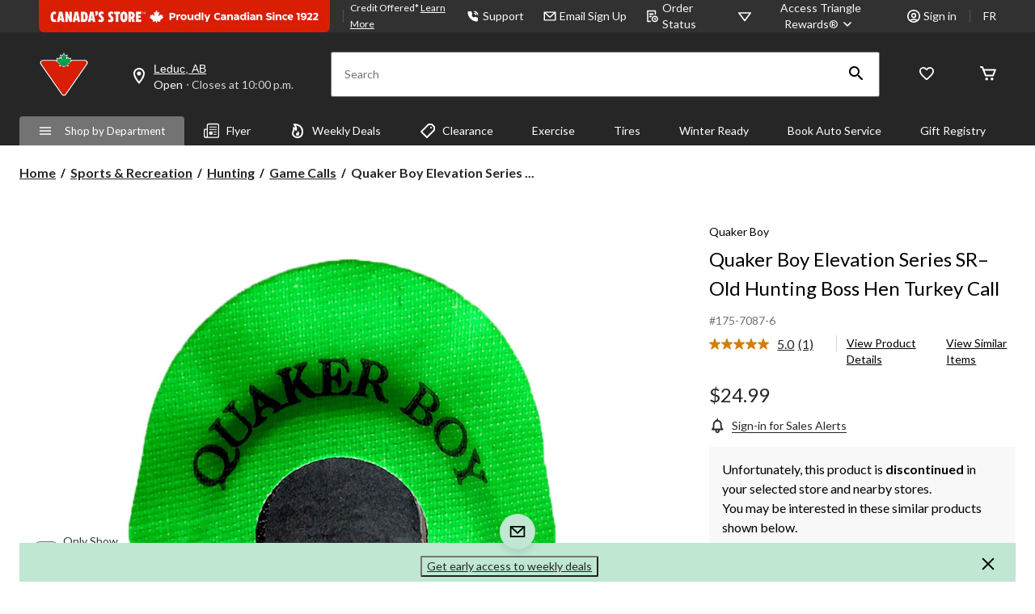

--- FILE ---
content_type: text/html;charset=UTF-8
request_url: https://imgs.signifyd.com/fp/tags?org_id=w2txo5aa&session_id=CTR_KvYN1RMw5W06VQ3iB5cFPjAuoflP3v&pageid=2
body_size: 412
content:

<html lang="en">
 <head>
  <meta http-equiv="Content-Type" content="text/html; charset=UTF-8">
  <title>empty</title>
 </head>
<body>
 
 <div style="background:url(https://imgs.signifyd.com/fp/clear.png?org_id=w2txo5aa&session_id=ctr_kvyn1rmw5w06vq3ib5cfpjauoflp3v&nonce=29d0138231b2cb40&w=29d0138231b2cb40&ck=0&m=1)"></div>
 <img src="https://imgs.signifyd.com/fp/clear.png?org_id=w2txo5aa&session_id=ctr_kvyn1rmw5w06vq3ib5cfpjauoflp3v&nonce=29d0138231b2cb40&ck=0&m=2" alt="empty" style="visibility:hidden"/>
 
 <script nonce="29d0138231b2cb40" src="https://imgs.signifyd.com/fp/check.js;CIS3SID=825E265341425D3603F05F131EE5032F?org_id=w2txo5aa&session_id=ctr_kvyn1rmw5w06vq3ib5cfpjauoflp3v&nonce=29d0138231b2cb40"></script>
 </body>
</html>


--- FILE ---
content_type: text/html;charset=UTF-8
request_url: https://imgs.signifyd.com/fp/ls_fp.html;CIS3SID=825E265341425D3603F05F131EE5032F?org_id=w2txo5aa&session_id=ctr_kvyn1rmw5w06vq3ib5cfpjauoflp3v&nonce=29d0138231b2cb40
body_size: 15501
content:
<!DOCTYPE html><html lang="en"><title>empty</title><body><script type="text/javascript">var td_5T=td_5T||{};td_5T.td_2L=function(td_N,td_a){try{var td_z=[""];var td_M=0;for(var td_u=0;td_u<td_a.length;++td_u){td_z.push(String.fromCharCode(td_N.charCodeAt(td_M)^td_a.charCodeAt(td_u)));td_M++;
if(td_M>=td_N.length){td_M=0;}}return td_z.join("");}catch(td_V){return null;}};td_5T.td_5Q=function(td_O){if(!String||!String.fromCharCode||!parseInt){return null;}try{this.td_c=td_O;this.td_d="";this.td_f=function(td_k,td_x){if(0===this.td_d.length){var td_b=this.td_c.substr(0,32);
var td_N="";for(var td_e=32;td_e<td_O.length;td_e+=2){td_N+=String.fromCharCode(parseInt(td_O.substr(td_e,2),16));}this.td_d=td_5T.td_2L(td_b,td_N);}if(this.td_d.substr){return this.td_d.substr(td_k,td_x);
}};}catch(td_y){}return null;};td_5T.td_1E=function(td_V){if(td_V===null||td_V.length===null||!String||!String.fromCharCode){return null;}var td_D=null;try{var td_Z="";var td_w=[];var td_K=String.fromCharCode(48)+String.fromCharCode(48)+String.fromCharCode(48);
var td_J=0;for(var td_S=0;td_S<td_V.length;++td_S){if(65+td_J>=126){td_J=0;}var td_x=(td_K+td_V.charCodeAt(td_J++)).slice(-3);td_w.push(td_x);}var td_G=td_w.join("");td_J=0;for(var td_S=0;td_S<td_G.length;
++td_S){if(65+td_J>=126){td_J=0;}var td_d=String.fromCharCode(65+td_J++);if(td_d!==[][[]]+""){td_Z+=td_d;}}td_D=td_5T.td_2L(td_Z,td_G);}catch(td_H){return null;}return td_D;};td_5T.td_5h=function(td_h){if(td_h===null||td_h.length===null){return null;
}var td_n="";try{var td_H="";var td_w=0;for(var td_X=0;td_X<td_h.length;++td_X){if(65+td_w>=126){td_w=0;}var td_U=String.fromCharCode(65+td_w++);if(td_U!==[][[]]+""){td_H+=td_U;}}var td_Q=td_5T.td_2L(td_H,td_h);
var td_b=td_Q.match(/.{1,3}/g);for(var td_X=0;td_X<td_b.length;++td_X){td_n+=String.fromCharCode(parseInt(td_b[td_X],10));}}catch(td_B){return null;}return td_n;};td_5T.tdz_77f068636ee64e4fa6f1007e75667e1e=new td_5T.td_5Q("\x37\x37\x66\x30\x36\x38\x36\x33\x36\x65\x65\x36\x34\x65\x34\x66\x61\x36\x66\x31\x30\x30\x37\x65\x37\x35\x36\x36\x37\x65\x31\x65\x34\x34\x34\x33\x31\x34\x35\x39\x35\x38\x35\x66\x35\x30\x34\x36\x35\x38\x30\x36\x31\x31\x35\x66\x35\x62\x30\x62\x36\x66\x30\x39\x30\x33\x35\x63\x30\x33\x35\x32\x34\x34\x31\x30\x37\x36\x31\x37\x34\x35\x35\x34\x34\x66\x36\x62\x34\x32\x30\x62\x35\x61\x30\x62\x35\x38\x34\x30\x30\x38\x35\x33\x35\x39\x35\x35\x34\x36\x35\x66\x35\x33\x31\x31\x30\x30\x35\x39\x35\x61\x30\x39\x35\x62\x30\x37\x30\x35");
function td_o(td_q,td_G,td_W){if(typeof td_W===[][[]]+""||td_W===null){td_W=0;}else{if(td_W<0){td_W=Math.max(0,td_q.length+td_W);}}for(var td_P=td_W,td_p=td_q.length;td_P<td_p;td_P++){if(td_q[td_P]===td_G){return td_P;
}}return -1;}function td_N(td_a,td_W,td_q){return td_a.indexOf(td_W,td_q);}function td_d(td_m){if(typeof td_m!==((typeof(td_5T.tdz_77f068636ee64e4fa6f1007e75667e1e)!=="undefined"&&typeof(td_5T.tdz_77f068636ee64e4fa6f1007e75667e1e.td_f)!=="undefined")?(td_5T.tdz_77f068636ee64e4fa6f1007e75667e1e.td_f(0,6)):null)||td_m===null||typeof td_m.replace===[][[]]+""||td_m.replace===null){return null;
}return td_m.replace(/^\s+|\s+$/g,"");}function td_Y(td_A){if(typeof td_A!==((typeof(td_5T.tdz_77f068636ee64e4fa6f1007e75667e1e)!=="undefined"&&typeof(td_5T.tdz_77f068636ee64e4fa6f1007e75667e1e.td_f)!=="undefined")?(td_5T.tdz_77f068636ee64e4fa6f1007e75667e1e.td_f(0,6)):null)||td_A===null||typeof td_A.trim===[][[]]+""||td_A.trim===null){return null;
}return td_A.trim();}function td_6e(td_W){if(typeof td_W!==((typeof(td_5T.tdz_77f068636ee64e4fa6f1007e75667e1e)!=="undefined"&&typeof(td_5T.tdz_77f068636ee64e4fa6f1007e75667e1e.td_f)!=="undefined")?(td_5T.tdz_77f068636ee64e4fa6f1007e75667e1e.td_f(0,6)):null)||td_W===null||typeof td_W.trim===[][[]]+""||td_W.trim===null){return null;
}return td_W.trim();}function td_1L(td_P,td_m,td_G){return td_P.indexOf(td_m,td_G);}function td_e(){return Date.now();}function td_j(){return new Date().getTime();}function td_n(){return performance.now();
}function td_t(){return window.performance.now();}function td_3p(td_a){return parseFloat(td_a);}function td_6S(td_H){return parseInt(td_H);}function td_4A(td_k){return isNaN(td_k);}function td_5o(td_P){return isFinite(td_P);
}function td_R(){if(typeof Number.parseFloat!==[][[]]+""&&typeof Number.parseInt!==[][[]]+""){td_3p=Number.parseFloat;td_6S=Number.parseInt;}else{if(typeof parseFloat!==[][[]]+""&&typeof parseInt!==[][[]]+""){td_3p=parseFloat;
td_6S=parseInt;}else{td_3p=null;td_6S=null;}}if(typeof Number.isNaN!==[][[]]+""){td_4A=Number.isNaN;}else{if(typeof isNaN!==[][[]]+""){td_4A=isNaN;}else{td_4A=null;}}if(typeof Number.isFinite!==[][[]]+""){td_5o=Number.isFinite;
}else{if(typeof isFinite!==[][[]]+""){td_5o=isFinite;}else{td_5o=null;}}}function td_K(){if(!Array.prototype.indexOf){td_1L=td_o;}else{td_1L=td_N;}if(typeof String.prototype.trim!==((typeof(td_5T.tdz_77f068636ee64e4fa6f1007e75667e1e)!=="undefined"&&typeof(td_5T.tdz_77f068636ee64e4fa6f1007e75667e1e.td_f)!=="undefined")?(td_5T.tdz_77f068636ee64e4fa6f1007e75667e1e.td_f(6,8)):null)){td_6e=td_d;
}else{td_6e=td_Y;}if(typeof Date.now===[][[]]+""){td_e=td_j;}var td_H=false;if(typeof performance===[][[]]+""||typeof performance.now===[][[]]+""){if(typeof window.performance!==[][[]]+""&&typeof window.performance.now!==[][[]]+""){td_n=td_t;
}else{td_n=td_e;td_H=true;}}if(!td_H){var td_T=td_n();var td_B=td_T.toFixed();if(td_T===td_B){td_n=td_e;}}if(typeof Array.isArray===[][[]]+""){Array.isArray=function(td_u){return Object.prototype.toString.call(td_u)===((typeof(td_5T.tdz_77f068636ee64e4fa6f1007e75667e1e)!=="undefined"&&typeof(td_5T.tdz_77f068636ee64e4fa6f1007e75667e1e.td_f)!=="undefined")?(td_5T.tdz_77f068636ee64e4fa6f1007e75667e1e.td_f(14,14)):null);
};}td_R();}function td_2b(td_G){if(typeof document.readyState!==[][[]]+""&&document.readyState!==null&&typeof document.readyState!==((typeof(td_5T.tdz_77f068636ee64e4fa6f1007e75667e1e)!=="undefined"&&typeof(td_5T.tdz_77f068636ee64e4fa6f1007e75667e1e.td_f)!=="undefined")?(td_5T.tdz_77f068636ee64e4fa6f1007e75667e1e.td_f(28,7)):null)&&document.readyState===((typeof(td_5T.tdz_77f068636ee64e4fa6f1007e75667e1e)!=="undefined"&&typeof(td_5T.tdz_77f068636ee64e4fa6f1007e75667e1e.td_f)!=="undefined")?(td_5T.tdz_77f068636ee64e4fa6f1007e75667e1e.td_f(35,8)):null)){td_G();
}else{if(typeof document.readyState===[][[]]+""){setTimeout(td_G,300);}else{var td_W=200;var td_Q;if(typeof window!==[][[]]+""&&typeof window!==((typeof(td_5T.tdz_77f068636ee64e4fa6f1007e75667e1e)!=="undefined"&&typeof(td_5T.tdz_77f068636ee64e4fa6f1007e75667e1e.td_f)!=="undefined")?(td_5T.tdz_77f068636ee64e4fa6f1007e75667e1e.td_f(28,7)):null)&&window!==null){td_Q=window;
}else{td_Q=document.body;}if(td_Q.addEventListener){td_Q.addEventListener(Number(343388).toString(25),function(){setTimeout(td_G,td_W);},false);}else{if(td_Q.attachEvent){td_Q.attachEvent(((typeof(td_5T.tdz_77f068636ee64e4fa6f1007e75667e1e)!=="undefined"&&typeof(td_5T.tdz_77f068636ee64e4fa6f1007e75667e1e.td_f)!=="undefined")?(td_5T.tdz_77f068636ee64e4fa6f1007e75667e1e.td_f(43,6)):null),function(){setTimeout(td_G,td_W);
},false);}else{var td_P=td_Q.onload;td_Q.onload=new function(){var td_B=true;if(td_P!==null&&typeof td_P===((typeof(td_5T.tdz_77f068636ee64e4fa6f1007e75667e1e)!=="undefined"&&typeof(td_5T.tdz_77f068636ee64e4fa6f1007e75667e1e.td_f)!=="undefined")?(td_5T.tdz_77f068636ee64e4fa6f1007e75667e1e.td_f(6,8)):null)){td_B=td_P();
}setTimeout(td_G,td_W);td_Q.onload=td_P;return td_B;};}}}}}function td_J(){if(typeof td_5g!==[][[]]+""){td_5g();}if(typeof td_1W!==[][[]]+""){td_1W();}if(typeof td_2J!==[][[]]+""){td_2J();}if(typeof td_3R!==[][[]]+""){if(typeof td_1a!==[][[]]+""&&td_1a!==null){td_3R(td_1a,false);
}if(typeof td_1o!==[][[]]+""&&td_1o!==null){td_3R(td_1o,true);}}if(typeof tmx_link_scan!==[][[]]+""){tmx_link_scan();}if(typeof td_3D!==[][[]]+""){td_3D();}if(typeof td_1k!==[][[]]+""){td_1k.start();}if(typeof td_5x!==[][[]]+""){td_5x.start();
}if(typeof td_6P!==[][[]]+""){td_6P();}}function td_3u(){try{td_5T.td_5D();td_5T.td_3X(document);td_3Q.td_4R();td_K();var td_a="1";if(typeof td_5T.td_6Q!==[][[]]+""&&td_5T.td_6Q!==null&&td_5T.td_6Q===td_a){td_J();
}else{td_2b(td_J);}}catch(td_B){}}var td_2s={};td_2s.td_2P=function(td_p,td_I){td_I=(typeof td_I===[][[]]+"")?true:td_I;if(td_I){td_p=td_4G.td_4i(td_p);}var td_A=[1518500249,1859775393,2400959708,3395469782];td_p+=String.fromCharCode(128);
var td_G=td_p.length/4+2;var td_u=Math.ceil(td_G/16);var td_m=new Array(td_u);for(var td_J=0;td_J<td_u;td_J++){td_m[td_J]=new Array(16);for(var td_W=0;td_W<16;td_W++){td_m[td_J][td_W]=(td_p.charCodeAt(td_J*64+td_W*4)<<24)|(td_p.charCodeAt(td_J*64+td_W*4+1)<<16)|(td_p.charCodeAt(td_J*64+td_W*4+2)<<8)|(td_p.charCodeAt(td_J*64+td_W*4+3));
}}td_m[td_u-1][14]=((td_p.length-1)*8)/Math.pow(2,32);td_m[td_u-1][14]=Math.floor(td_m[td_u-1][14]);td_m[td_u-1][15]=((td_p.length-1)*8)&4294967295;var td_t=1732584193;var td_N=4023233417;var td_a=2562383102;
var td_y=271733878;var td_S=3285377520;var td_k=new Array(80);var td_n,td_c,td_Q,td_e,td_H;for(var td_J=0;td_J<td_u;td_J++){for(var td_F=0;td_F<16;td_F++){td_k[td_F]=td_m[td_J][td_F];}for(var td_F=16;td_F<80;
td_F++){td_k[td_F]=td_2s.td_4Z(td_k[td_F-3]^td_k[td_F-8]^td_k[td_F-14]^td_k[td_F-16],1);}td_n=td_t;td_c=td_N;td_Q=td_a;td_e=td_y;td_H=td_S;for(var td_F=0;td_F<80;td_F++){var td_T=Math.floor(td_F/20);var td_Y=(td_2s.td_4Z(td_n,5)+td_2s.f(td_T,td_c,td_Q,td_e)+td_H+td_A[td_T]+td_k[td_F])&4294967295;
td_H=td_e;td_e=td_Q;td_Q=td_2s.td_4Z(td_c,30);td_c=td_n;td_n=td_Y;}td_t=(td_t+td_n)&4294967295;td_N=(td_N+td_c)&4294967295;td_a=(td_a+td_Q)&4294967295;td_y=(td_y+td_e)&4294967295;td_S=(td_S+td_H)&4294967295;
}return td_2s.td_6Y(td_t)+td_2s.td_6Y(td_N)+td_2s.td_6Y(td_a)+td_2s.td_6Y(td_y)+td_2s.td_6Y(td_S);};td_2s.f=function(td_q,td_u,td_n,td_I){switch(td_q){case 0:return(td_u&td_n)^(~td_u&td_I);case 1:return td_u^td_n^td_I;
case 2:return(td_u&td_n)^(td_u&td_I)^(td_n&td_I);case 3:return td_u^td_n^td_I;}};td_2s.td_4Z=function(td_Q,td_B){return(td_Q<<td_B)|(td_Q>>>(32-td_B));};td_2s.td_6Y=function(td_H){var td_e="",td_n;for(var td_S=7;
td_S>=0;td_S--){td_n=(td_H>>>(td_S*4))&15;td_e+=td_n.toString(16);}return td_e;};var td_4G={};td_4G.td_4i=function(td_T){var td_o=td_T.replace(/[\u0080-\u07ff]/g,function(td_u){var td_F=td_u.charCodeAt(0);
return String.fromCharCode(192|td_F>>6,128|td_F&63);});td_o=td_o.replace(/[\u0800-\uffff]/g,function(td_e){var td_t=td_e.charCodeAt(0);return String.fromCharCode(224|td_t>>12,128|td_t>>6&63,128|td_t&63);
});return td_o;};function td_6R(td_R){return td_2s.td_2P(td_R,true);}td_5T.tdz_c859e3ee82aa4ae1864d5fa6fa6166e0=new td_5T.td_5Q("\x63\x38\x35\x39\x65\x33\x65\x65\x38\x32\x61\x61\x34\x61\x65\x31\x38\x36\x34\x64\x35\x66\x61\x36\x66\x61\x36\x31\x36\x36\x65\x30\x35\x33\x30\x39\x30\x37\x30\x61\x35\x31\x30\x36\x35\x33\x35\x32\x30\x30\x30\x62\x30\x30\x30\x33\x35\x37\x30\x35\x30\x30\x35\x37\x35\x64\x35\x38\x37\x64\x32\x32\x36\x37\x32\x37\x32\x63\x37\x33\x30\x66\x30\x37\x34\x34\x35\x30\x35\x62\x35\x33\x30\x30\x35\x64\x31\x33\x34\x63\x34\x63\x35\x38\x31\x37\x35\x61\x30\x34\x34\x38\x35\x63\x35\x62\x31\x32\x30\x30\x35\x36\x30\x64\x30\x30\x35\x35\x35\x39\x34\x34\x35\x64\x30\x35\x31\x38\x30\x65\x30\x38\x35\x32\x30\x32\x30\x34\x35\x38\x31\x63\x30\x37\x34\x35\x30\x34\x35\x65\x30\x37\x35\x61\x35\x61\x34\x31\x30\x36\x35\x63\x30\x39\x30\x61\x34\x61\x30\x38\x31\x33\x30\x36\x35\x36\x30\x30\x34\x64\x30\x31\x31\x34\x30\x36\x31\x38\x35\x34\x31\x39\x35\x36\x34\x38\x30\x64\x34\x36\x30\x37\x35\x61\x35\x65\x35\x37\x34\x32\x35\x66\x35\x63\x30\x36\x35\x65\x34\x31\x30\x32\x34\x35\x34\x33\x30\x61\x31\x36\x35\x31\x34\x36\x30\x38\x30\x65\x35\x61\x35\x62\x30\x34\x35\x33\x34\x62\x35\x39\x35\x38\x31\x31\x34\x31\x30\x33\x35\x61\x31\x36\x31\x32\x30\x65\x34\x36\x30\x62\x31\x62\x30\x34\x35\x35\x30\x30\x35\x38\x31\x38\x35\x39\x35\x63\x30\x33\x34\x37\x35\x66\x34\x38\x30\x61\x30\x32\x35\x31\x35\x61\x31\x34\x30\x33\x30\x61\x34\x33\x35\x63\x35\x33\x34\x36\x35\x65\x30\x35\x31\x36\x31\x39\x34\x35\x31\x34\x30\x32\x35\x38\x35\x65\x35\x38\x35\x35\x30\x30\x37\x64\x33\x30\x36\x30\x37\x38\x37\x35\x35\x37\x31\x64\x33\x64\x32\x38\x37\x34\x37\x61\x33\x35\x33\x35\x36\x34\x34\x66\x35\x36\x31\x66\x30\x38\x37\x62\x34\x37\x31\x63\x35\x38\x30\x61\x35\x33\x31\x38\x33\x65\x32\x63\x37\x61\x37\x39\x36\x32\x36\x32\x33\x35\x37\x64\x30\x61\x35\x62\x34\x37\x35\x36\x31\x36\x35\x63\x30\x33\x31\x31\x31\x36\x36\x61\x32\x63\x32\x64\x37\x63\x33\x35\x33\x31\x36\x31");
var td_5T=td_5T||{};if(typeof td_5T.td_3A===[][[]]+""){td_5T.td_3A=[];}td_5T.td_5D=function(){for(var td_m=0;td_m<td_5T.td_3A.length;++td_m){td_5T.td_3A[td_m]();}};td_5T.td_2K=function(td_A,td_I){try{var td_H=td_A.length+"&"+td_A;
var td_W="";var td_Q=((typeof(td_5T.tdz_c859e3ee82aa4ae1864d5fa6fa6166e0)!=="undefined"&&typeof(td_5T.tdz_c859e3ee82aa4ae1864d5fa6fa6166e0.td_f)!=="undefined")?(td_5T.tdz_c859e3ee82aa4ae1864d5fa6fa6166e0.td_f(0,16)):null);
for(var td_T=0,td_c=0;td_T<td_H.length;td_T++){var td_u=td_H.charCodeAt(td_T)^td_I.charCodeAt(td_c)&10;if(++td_c===td_I.length){td_c=0;}td_W+=td_Q.charAt((td_u>>4)&15);td_W+=td_Q.charAt(td_u&15);}return td_W;
}catch(td_k){return null;}};td_5T.td_0j=function(){try{var td_Q=window.top.document;var td_m=td_Q.forms.length;return td_Q;}catch(td_G){return document;}};td_5T.td_5N=function(td_F){try{var td_k;if(typeof td_F===[][[]]+""){td_k=window;
}else{if(td_F==="t"){td_k=window.top;}else{if(td_F==="p"){td_k=window.parent;}else{td_k=window;}}}var td_m=td_k.document.forms.length;return td_k;}catch(td_Q){return window;}};td_5T.add_lang_attr_html_tag=function(td_p){try{if(td_p===null){return;
}var td_k=td_p.getElementsByTagName(Number(485781).toString(30));if(td_k[0].getAttribute(Number(296632).toString(24))===null||td_k[0].getAttribute(Number(296632).toString(24))===""){td_k[0].setAttribute(Number(296632).toString(24),((typeof(td_5T.tdz_c859e3ee82aa4ae1864d5fa6fa6166e0)!=="undefined"&&typeof(td_5T.tdz_c859e3ee82aa4ae1864d5fa6fa6166e0.td_f)!=="undefined")?(td_5T.tdz_c859e3ee82aa4ae1864d5fa6fa6166e0.td_f(16,2)):null));
}else{}}catch(td_P){}};td_5T.load_iframe=function(td_I,td_A){var td_a=td_1K(5);if(typeof(td_6T)!==[][[]]+""){td_6T(td_a,((typeof(td_5T.tdz_c859e3ee82aa4ae1864d5fa6fa6166e0)!=="undefined"&&typeof(td_5T.tdz_c859e3ee82aa4ae1864d5fa6fa6166e0.td_f)!=="undefined")?(td_5T.tdz_c859e3ee82aa4ae1864d5fa6fa6166e0.td_f(18,6)):null));
}var td_S=td_A.createElement(((typeof(td_5T.tdz_c859e3ee82aa4ae1864d5fa6fa6166e0)!=="undefined"&&typeof(td_5T.tdz_c859e3ee82aa4ae1864d5fa6fa6166e0.td_f)!=="undefined")?(td_5T.tdz_c859e3ee82aa4ae1864d5fa6fa6166e0.td_f(24,6)):null));
td_S.id=td_a;td_S.title=((typeof(td_5T.tdz_c859e3ee82aa4ae1864d5fa6fa6166e0)!=="undefined"&&typeof(td_5T.tdz_c859e3ee82aa4ae1864d5fa6fa6166e0.td_f)!=="undefined")?(td_5T.tdz_c859e3ee82aa4ae1864d5fa6fa6166e0.td_f(30,5)):null);
td_S.setAttribute(((typeof(td_5T.tdz_c859e3ee82aa4ae1864d5fa6fa6166e0)!=="undefined"&&typeof(td_5T.tdz_c859e3ee82aa4ae1864d5fa6fa6166e0.td_f)!=="undefined")?(td_5T.tdz_c859e3ee82aa4ae1864d5fa6fa6166e0.td_f(35,13)):null),Number(890830).toString(31));
td_S.setAttribute(((typeof(td_5T.tdz_c859e3ee82aa4ae1864d5fa6fa6166e0)!=="undefined"&&typeof(td_5T.tdz_c859e3ee82aa4ae1864d5fa6fa6166e0.td_f)!=="undefined")?(td_5T.tdz_c859e3ee82aa4ae1864d5fa6fa6166e0.td_f(48,11)):null),Number(890830).toString(31));
td_S.width="0";td_S.height="0";if(typeof td_S.tabIndex!==[][[]]+""){td_S.tabIndex=((typeof(td_5T.tdz_c859e3ee82aa4ae1864d5fa6fa6166e0)!=="undefined"&&typeof(td_5T.tdz_c859e3ee82aa4ae1864d5fa6fa6166e0.td_f)!=="undefined")?(td_5T.tdz_c859e3ee82aa4ae1864d5fa6fa6166e0.td_f(59,2)):null);
}if(typeof td_0e!==[][[]]+""&&td_0e!==null){td_S.setAttribute(((typeof(td_5T.tdz_c859e3ee82aa4ae1864d5fa6fa6166e0)!=="undefined"&&typeof(td_5T.tdz_c859e3ee82aa4ae1864d5fa6fa6166e0.td_f)!=="undefined")?(td_5T.tdz_c859e3ee82aa4ae1864d5fa6fa6166e0.td_f(61,7)):null),td_0e);
}td_S.style=((typeof(td_5T.tdz_c859e3ee82aa4ae1864d5fa6fa6166e0)!=="undefined"&&typeof(td_5T.tdz_c859e3ee82aa4ae1864d5fa6fa6166e0.td_f)!=="undefined")?(td_5T.tdz_c859e3ee82aa4ae1864d5fa6fa6166e0.td_f(68,83)):null);
td_S.setAttribute(((typeof(td_5T.tdz_c859e3ee82aa4ae1864d5fa6fa6166e0)!=="undefined"&&typeof(td_5T.tdz_c859e3ee82aa4ae1864d5fa6fa6166e0.td_f)!=="undefined")?(td_5T.tdz_c859e3ee82aa4ae1864d5fa6fa6166e0.td_f(151,3)):null),td_I);
td_A.body.appendChild(td_S);};td_5T.csp_nonce=null;td_5T.td_3X=function(td_T){if(typeof td_T.currentScript!==[][[]]+""&&td_T.currentScript!==null){var td_B=td_T.currentScript.getAttribute(((typeof(td_5T.tdz_c859e3ee82aa4ae1864d5fa6fa6166e0)!=="undefined"&&typeof(td_5T.tdz_c859e3ee82aa4ae1864d5fa6fa6166e0.td_f)!=="undefined")?(td_5T.tdz_c859e3ee82aa4ae1864d5fa6fa6166e0.td_f(154,5)):null));
if(typeof td_B!==[][[]]+""&&td_B!==null&&td_B!==""){td_5T.csp_nonce=td_B;}else{if(typeof td_T.currentScript.nonce!==[][[]]+""&&td_T.currentScript.nonce!==null&&td_T.currentScript.nonce!==""){td_5T.csp_nonce=td_T.currentScript.nonce;
}}}};td_5T.td_2k=function(td_W){if(td_5T.csp_nonce!==null){td_W.setAttribute(((typeof(td_5T.tdz_c859e3ee82aa4ae1864d5fa6fa6166e0)!=="undefined"&&typeof(td_5T.tdz_c859e3ee82aa4ae1864d5fa6fa6166e0.td_f)!=="undefined")?(td_5T.tdz_c859e3ee82aa4ae1864d5fa6fa6166e0.td_f(154,5)):null),td_5T.csp_nonce);
if(td_W.getAttribute(((typeof(td_5T.tdz_c859e3ee82aa4ae1864d5fa6fa6166e0)!=="undefined"&&typeof(td_5T.tdz_c859e3ee82aa4ae1864d5fa6fa6166e0.td_f)!=="undefined")?(td_5T.tdz_c859e3ee82aa4ae1864d5fa6fa6166e0.td_f(154,5)):null))!==td_5T.csp_nonce){td_W.nonce=td_5T.csp_nonce;
}}};td_5T.td_4U=function(){try{return new ActiveXObject(activeXMode);}catch(td_I){return null;}};td_5T.td_2A=function(){if(window.XMLHttpRequest){return new XMLHttpRequest();}if(window.ActiveXObject){var td_p=[((typeof(td_5T.tdz_c859e3ee82aa4ae1864d5fa6fa6166e0)!=="undefined"&&typeof(td_5T.tdz_c859e3ee82aa4ae1864d5fa6fa6166e0.td_f)!=="undefined")?(td_5T.tdz_c859e3ee82aa4ae1864d5fa6fa6166e0.td_f(159,18)):null),((typeof(td_5T.tdz_c859e3ee82aa4ae1864d5fa6fa6166e0)!=="undefined"&&typeof(td_5T.tdz_c859e3ee82aa4ae1864d5fa6fa6166e0.td_f)!=="undefined")?(td_5T.tdz_c859e3ee82aa4ae1864d5fa6fa6166e0.td_f(177,14)):null),((typeof(td_5T.tdz_c859e3ee82aa4ae1864d5fa6fa6166e0)!=="undefined"&&typeof(td_5T.tdz_c859e3ee82aa4ae1864d5fa6fa6166e0.td_f)!=="undefined")?(td_5T.tdz_c859e3ee82aa4ae1864d5fa6fa6166e0.td_f(191,17)):null)];
for(var td_y=0;td_y<td_p.length;td_y++){var td_m=td_5T.td_4U(td_p[td_y]);if(td_m!==null){return td_m;}}}return null;};var td_5T=td_5T||{};td_5T.td_4N=function(){};td_5T.hasDebug=false;td_5T.trace=function(){};td_5T.hasTrace=false;td_5T.tdz_89ca368b6803400b897e5be8d979884e=new td_5T.td_5Q("\x38\x39\x63\x61\x33\x36\x38\x62\x36\x38\x30\x33\x34\x30\x30\x62\x38\x39\x37\x65\x35\x62\x65\x38\x64\x39\x37\x39\x38\x38\x34\x65\x31\x38\x37\x36\x33\x33\x33\x33\x31\x63\x31\x36\x37\x37\x33\x32\x36\x34\x37\x37\x34\x30\x35\x36\x34\x36\x35\x31\x31\x30\x32\x64\x36\x38\x36\x64\x31\x38\x34\x35\x37\x61\x33\x32\x33\x31\x37\x37\x31\x34\x35\x63\x34\x35\x35\x38\x31\x38\x36\x63\x35\x62\x31\x30\x35\x62\x35\x31\x32\x63\x31\x31\x35\x36\x34\x34\x35\x39\x34\x32\x37\x62\x35\x31\x35\x65\x35\x61\x37\x31\x35\x34\x35\x37\x30\x37\x31\x37\x37\x63\x35\x33\x30\x32\x35\x30\x32\x37\x30\x31\x35\x66\x34\x62\x37\x63\x35\x33\x35\x65\x37\x64\x35\x63\x35\x33\x32\x34\x31\x37\x37\x63\x30\x37\x30\x36\x37\x32\x37\x33\x35\x63\x30\x35\x35\x66\x37\x37\x36\x33\x31\x63\x37\x31\x35\x34\x35\x37\x30\x62\x37\x37\x36\x61\x36\x65\x30\x34\x37\x37\x31\x30\x30\x61\x34\x66\x31\x37\x35\x63\x34\x35\x36\x30\x35\x39\x35\x36\x35\x30\x30\x30\x34\x30\x36\x61\x30\x32\x30\x63\x34\x30\x34\x33\x35\x36\x30\x35\x37\x34\x34\x61\x35\x66\x34\x34\x34\x37\x35\x35\x34\x32\x33\x37\x37\x62\x37\x62\x34\x35\x30\x61\x34\x32\x31\x31\x30\x30\x34\x61\x33\x31\x37\x61\x37\x61\x35\x36\x35\x61\x35\x31\x35\x38\x30\x30\x36\x38\x34\x63\x30\x35\x30\x37\x35\x61\x35\x38\x37\x62\x30\x61\x34\x34\x35\x37\x35\x64\x35\x36\x37\x62\x35\x64\x35\x65\x30\x62\x36\x66\x35\x63\x35\x35\x32\x61\x35\x38\x30\x63\x30\x63\x36\x66\x30\x31\x35\x62\x31\x38\x37\x66\x34\x30\x35\x31\x37\x62\x33\x36\x37\x65\x35\x30\x31\x31\x30\x34\x35\x35\x35\x39\x34\x30\x32\x31\x34\x34\x35\x31\x37\x66\x36\x30\x36\x63\x35\x39\x35\x31\x30\x64\x37\x35\x35\x30\x31\x38\x32\x38\x35\x63\x31\x37\x30\x63\x37\x61\x31\x36\x35\x36\x34\x30\x34\x61\x35\x64\x34\x61\x37\x35\x31\x35\x34\x38\x35\x35\x30\x36\x33\x32\x35\x32\x35\x30\x35\x39\x31\x30\x35\x66\x36\x65\x35\x35\x34\x31\x34\x37\x35\x39\x35\x66\x30\x63\x35\x31\x37\x61\x35\x36\x30\x37\x37\x65\x32\x36\x32\x30\x37\x33\x30\x62\x35\x37\x34\x36\x34\x63\x35\x64\x34\x61\x35\x62\x31\x37\x37\x62\x35\x38\x30\x65\x30\x38\x35\x64\x35\x39\x37\x36\x30\x37\x34\x32\x34\x62\x35\x33\x35\x32\x34\x34\x35\x35\x37\x64\x33\x31\x37\x31\x37\x63\x37\x32\x31\x64\x34\x35\x30\x65\x30\x61\x34\x61\x30\x31\x34\x62\x37\x65\x37\x63\x37\x35\x35\x37\x35\x36\x30\x63\x35\x34\x35\x63\x33\x37\x31\x33\x35\x61\x35\x32\x35\x64\x30\x63\x34\x32\x34\x61\x34\x36\x37\x34\x35\x31\x35\x33\x35\x62\x30\x64\x37\x35\x35\x36\x34\x64\x30\x63\x35\x39\x30\x65\x30\x34\x36\x66\x30\x64\x35\x37\x36\x30\x35\x30\x35\x36\x35\x63\x35\x62\x31\x32\x34\x62\x37\x34\x30\x32\x30\x32\x36\x34\x35\x66\x35\x36\x30\x36\x35\x39\x34\x66\x34\x33\x31\x33\x36\x34\x35\x38\x35\x66\x30\x63\x35\x64\x37\x38\x35\x39\x30\x31\x34\x37\x30\x64\x30\x63\x35\x63\x32\x62\x34\x39\x35\x32\x35\x37\x37\x61\x36\x62\x37\x30\x33\x36\x34\x64\x35\x37\x32\x63\x33\x32\x37\x66\x35\x66\x35\x36\x31\x37\x34\x65\x31\x38\x35\x31\x34\x31\x35\x39\x37\x63\x35\x39\x30\x63\x34\x64\x34\x31\x37\x35\x30\x39\x35\x34\x30\x31\x30\x65\x37\x61\x30\x31\x34\x62\x34\x35\x34\x30\x35\x31\x36\x38\x35\x63\x30\x61\x35\x36\x35\x63\x30\x61\x33\x31\x35\x62\x35\x39\x35\x36\x30\x37\x31\x39\x35\x31\x36\x30\x35\x63\x35\x30\x35\x39\x36\x30\x30\x33\x35\x63\x37\x35\x35\x65\x30\x62\x34\x30\x31\x61\x34\x35\x35\x39\x30\x35\x34\x62\x35\x34\x35\x31\x36\x66\x35\x31\x35\x61\x30\x31\x35\x37\x34\x65\x31\x30\x34\x31\x30\x32\x30\x36\x36\x66\x30\x62\x35\x38\x35\x63\x35\x66\x34\x34\x34\x37\x31\x30\x30\x38\x34\x63\x30\x39\x36\x65\x35\x65\x30\x62\x35\x31\x30\x64\x31\x32\x34\x62\x34\x34\x30\x31\x36\x30\x35\x30\x35\x36\x35\x63\x35\x62\x31\x32\x34\x62\x31\x39\x35\x34\x33\x36\x35\x61\x35\x38\x35\x63\x30\x64\x34\x31\x34\x62\x31\x30\x36\x35\x35\x64\x34\x33\x34\x34\x30\x33\x36\x66\x35\x30\x35\x39\x30\x31\x35\x61\x31\x35\x31\x36\x31\x38\x33\x37\x35\x63\x34\x35\x34\x66\x35\x64\x34\x61\x31\x34\x35\x37\x30\x38\x30\x39\x35\x30\x33\x36\x35\x61\x35\x38\x35\x63\x30\x64\x34\x31\x34\x62\x31\x30\x36\x62\x36\x34\x36\x37\x35\x39\x30\x63\x35\x63\x35\x36\x34\x30\x31\x36\x31\x35\x35\x30\x35\x35\x30\x38\x35\x34\x36\x65\x35\x65\x35\x37\x35\x63\x35\x37\x34\x33\x31\x36\x31\x38\x37\x34\x32\x36\x33\x36\x35\x61\x35\x38\x35\x63\x30\x64\x34\x31\x34\x62\x31\x30\x30\x61\x30\x63\x36\x37\x35\x39\x30\x63\x35\x63\x35\x36\x34\x30\x31\x36\x31\x35\x35\x62\x35\x30\x36\x66\x30\x64\x35\x37\x35\x33\x35\x36\x34\x66\x34\x62\x31\x34\x32\x62\x36\x63\x31\x39\x35\x37\x34\x66\x30\x33\x36\x31\x35\x31\x30\x63\x35\x32\x35\x37\x34\x37\x34\x30\x31\x34\x37\x33\x37\x35\x33\x35\x35\x31\x35\x37\x35\x33\x30\x61\x34\x32\x31\x31\x34\x35\x30\x62\x34\x61\x30\x38\x30\x36\x37\x34\x35\x39\x35\x62\x31\x34\x32\x61\x36\x62\x31\x39\x33\x62\x32\x63\x35\x32\x35\x35\x31\x38\x32\x64\x36\x35\x36\x66\x35\x39\x35\x64\x35\x30\x35\x66\x34\x37\x31\x31\x31\x38\x36\x39\x35\x66\x30\x61\x35\x62\x30\x37\x34\x35\x30\x65\x34\x61\x30\x39\x36\x30\x35\x30\x35\x36\x35\x63\x35\x62\x31\x32\x34\x62\x31\x39\x33\x33\x30\x39\x35\x63\x35\x38\x35\x64\x34\x32\x30\x31\x31\x36\x30\x30\x36\x34\x35\x64\x35\x65\x35\x34\x30\x64\x34\x66\x34\x61\x31\x37\x33\x35\x35\x64\x30\x64\x30\x62\x35\x64\x34\x34\x30\x31\x31\x39\x30\x39\x36\x66\x35\x31\x35\x61\x30\x31\x35\x37\x34\x65\x31\x30\x34\x31\x36\x33\x35\x65\x35\x37\x30\x63\x35\x33\x31\x38\x30\x38\x31\x64\x30\x35\x36\x37\x35\x39\x30\x63\x35\x63\x35\x36\x34\x30\x31\x36\x31\x35\x33\x32\x30\x64\x35\x37\x30\x61\x35\x63\x31\x37\x30\x38\x30\x38\x31\x36\x30\x34\x31\x30\x35\x36\x35\x32\x30\x64\x30\x65\x34\x34\x35\x38\x36\x66\x30\x62\x35\x38\x35\x63\x35\x66\x34\x34\x34\x37\x31\x30\x30\x31\x35\x33\x37\x35\x35\x38\x35\x34\x32\x63\x35\x62\x31\x36\x30\x30\x35\x34\x33\x32\x35\x30\x34\x34\x35\x30\x35\x37\x35\x36\x37\x62\x33\x36\x35\x31\x36\x39\x30\x32\x30\x35\x31\x33\x36\x65\x31\x38\x30\x62\x37\x39\x36\x62\x31\x30\x37\x63\x36\x34\x36\x32\x35\x39\x31\x31\x31\x38\x35\x37\x35\x38\x31\x31\x31\x35\x30\x33\x34\x35\x34\x65\x30\x35\x35\x35\x35\x65\x35\x64\x31\x38\x36\x64\x36\x36\x32\x39\x35\x37\x35\x62\x30\x39\x30\x34\x35\x30\x34\x32\x36\x33\x30\x64\x35\x34\x35\x32\x35\x35\x35\x30\x34\x30\x31\x30\x36\x33\x30\x33\x35\x65\x35\x38\x34\x35\x30\x63\x36\x37\x30\x37\x30\x38\x35\x37\x31\x30\x35\x63\x37\x39\x35\x36\x34\x63\x35\x31\x35\x32\x30\x63\x35\x62\x35\x38\x31\x37\x30\x38\x35\x63\x35\x38\x36\x35\x31\x31\x35\x37\x35\x65\x35\x31\x34\x31\x35\x64\x35\x32\x34\x32\x30\x33\x34\x65\x35\x63\x30\x64\x34\x61\x31\x61\x32\x30\x31\x37\x35\x39\x31\x32\x35\x63\x35\x32\x35\x64\x35\x66\x35\x64\x30\x65\x34\x61\x31\x37\x34\x39\x31\x36\x30\x37\x35\x35\x35\x66\x35\x36\x35\x38\x31\x39\x31\x37\x35\x39\x36\x33\x35\x63\x35\x66\x35\x65\x30\x37\x31\x37\x35\x30\x36\x37\x30\x34\x35\x31\x31\x31\x31\x31\x34\x61\x30\x64\x35\x37\x35\x30\x35\x30\x36\x38\x35\x39\x35\x30\x34\x35\x36\x30\x34\x39\x30\x66\x30\x30\x34\x37\x35\x30\x35\x37\x31\x30\x35\x62\x36\x65\x35\x35\x34\x31\x34\x37\x35\x39\x35\x66\x30\x63\x37\x39\x35\x37\x35\x33\x31\x37\x35\x61\x30\x62\x30\x31\x31\x38\x35\x35\x30\x31\x34\x37\x34\x31\x31\x38\x36\x62\x35\x31\x30\x32\x35\x37\x35\x63\x34\x33\x32\x37\x35\x66\x34\x33\x35\x64\x30\x63\x34\x32\x31\x38\x37\x39\x35\x30\x35\x62\x35\x65\x34\x33");
var td_5T=td_5T||{};var td_X=0;var td_C=1;var td_l=2;var td_z=3;var td_Z=4;td_5T.td_1j=td_X;var td_3Q={td_4R:function(){if(typeof navigator!==[][[]]+""){this.td_x(navigator.userAgent,navigator.vendor,navigator.platform,navigator.appVersion,window.opera);
}},td_x:function(td_Q,td_Y,td_p,td_F,td_A){this.td_O=[{string:td_Q,subString:((typeof(td_5T.tdz_89ca368b6803400b897e5be8d979884e)!=="undefined"&&typeof(td_5T.tdz_89ca368b6803400b897e5be8d979884e.td_f)!=="undefined")?(td_5T.tdz_89ca368b6803400b897e5be8d979884e.td_f(0,5)):null),versionSearch:((typeof(td_5T.tdz_89ca368b6803400b897e5be8d979884e)!=="undefined"&&typeof(td_5T.tdz_89ca368b6803400b897e5be8d979884e.td_f)!=="undefined")?(td_5T.tdz_89ca368b6803400b897e5be8d979884e.td_f(5,4)):null),identity:((typeof(td_5T.tdz_89ca368b6803400b897e5be8d979884e)!=="undefined"&&typeof(td_5T.tdz_89ca368b6803400b897e5be8d979884e.td_f)!=="undefined")?(td_5T.tdz_89ca368b6803400b897e5be8d979884e.td_f(9,5)):null)},{string:td_Q,subString:((typeof(td_5T.tdz_89ca368b6803400b897e5be8d979884e)!=="undefined"&&typeof(td_5T.tdz_89ca368b6803400b897e5be8d979884e.td_f)!=="undefined")?(td_5T.tdz_89ca368b6803400b897e5be8d979884e.td_f(14,5)):null),versionSearch:((typeof(td_5T.tdz_89ca368b6803400b897e5be8d979884e)!=="undefined"&&typeof(td_5T.tdz_89ca368b6803400b897e5be8d979884e.td_f)!=="undefined")?(td_5T.tdz_89ca368b6803400b897e5be8d979884e.td_f(19,4)):null),identity:((typeof(td_5T.tdz_89ca368b6803400b897e5be8d979884e)!=="undefined"&&typeof(td_5T.tdz_89ca368b6803400b897e5be8d979884e.td_f)!=="undefined")?(td_5T.tdz_89ca368b6803400b897e5be8d979884e.td_f(23,11)):null)},{string:td_Q,subString:((typeof(td_5T.tdz_89ca368b6803400b897e5be8d979884e)!=="undefined"&&typeof(td_5T.tdz_89ca368b6803400b897e5be8d979884e.td_f)!=="undefined")?(td_5T.tdz_89ca368b6803400b897e5be8d979884e.td_f(34,10)):null),versionSearch:((typeof(td_5T.tdz_89ca368b6803400b897e5be8d979884e)!=="undefined"&&typeof(td_5T.tdz_89ca368b6803400b897e5be8d979884e.td_f)!=="undefined")?(td_5T.tdz_89ca368b6803400b897e5be8d979884e.td_f(34,10)):null),identity:((typeof(td_5T.tdz_89ca368b6803400b897e5be8d979884e)!=="undefined"&&typeof(td_5T.tdz_89ca368b6803400b897e5be8d979884e.td_f)!=="undefined")?(td_5T.tdz_89ca368b6803400b897e5be8d979884e.td_f(34,10)):null)},{string:td_Q,subString:((typeof(td_5T.tdz_89ca368b6803400b897e5be8d979884e)!=="undefined"&&typeof(td_5T.tdz_89ca368b6803400b897e5be8d979884e.td_f)!=="undefined")?(td_5T.tdz_89ca368b6803400b897e5be8d979884e.td_f(44,5)):null),versionSearch:((typeof(td_5T.tdz_89ca368b6803400b897e5be8d979884e)!=="undefined"&&typeof(td_5T.tdz_89ca368b6803400b897e5be8d979884e.td_f)!=="undefined")?(td_5T.tdz_89ca368b6803400b897e5be8d979884e.td_f(49,4)):null),identity:((typeof(td_5T.tdz_89ca368b6803400b897e5be8d979884e)!=="undefined"&&typeof(td_5T.tdz_89ca368b6803400b897e5be8d979884e.td_f)!=="undefined")?(td_5T.tdz_89ca368b6803400b897e5be8d979884e.td_f(49,4)):null)},{string:td_Q,subString:((typeof(td_5T.tdz_89ca368b6803400b897e5be8d979884e)!=="undefined"&&typeof(td_5T.tdz_89ca368b6803400b897e5be8d979884e.td_f)!=="undefined")?(td_5T.tdz_89ca368b6803400b897e5be8d979884e.td_f(53,4)):null),versionSearch:((typeof(td_5T.tdz_89ca368b6803400b897e5be8d979884e)!=="undefined"&&typeof(td_5T.tdz_89ca368b6803400b897e5be8d979884e.td_f)!=="undefined")?(td_5T.tdz_89ca368b6803400b897e5be8d979884e.td_f(57,3)):null),identity:((typeof(td_5T.tdz_89ca368b6803400b897e5be8d979884e)!=="undefined"&&typeof(td_5T.tdz_89ca368b6803400b897e5be8d979884e.td_f)!=="undefined")?(td_5T.tdz_89ca368b6803400b897e5be8d979884e.td_f(49,4)):null)},{string:td_Q,subString:((typeof(td_5T.tdz_89ca368b6803400b897e5be8d979884e)!=="undefined"&&typeof(td_5T.tdz_89ca368b6803400b897e5be8d979884e.td_f)!=="undefined")?(td_5T.tdz_89ca368b6803400b897e5be8d979884e.td_f(60,5)):null),versionSearch:((typeof(td_5T.tdz_89ca368b6803400b897e5be8d979884e)!=="undefined"&&typeof(td_5T.tdz_89ca368b6803400b897e5be8d979884e.td_f)!=="undefined")?(td_5T.tdz_89ca368b6803400b897e5be8d979884e.td_f(65,4)):null),identity:((typeof(td_5T.tdz_89ca368b6803400b897e5be8d979884e)!=="undefined"&&typeof(td_5T.tdz_89ca368b6803400b897e5be8d979884e.td_f)!=="undefined")?(td_5T.tdz_89ca368b6803400b897e5be8d979884e.td_f(49,4)):null)},{string:td_Q,subString:((typeof(td_5T.tdz_89ca368b6803400b897e5be8d979884e)!=="undefined"&&typeof(td_5T.tdz_89ca368b6803400b897e5be8d979884e.td_f)!=="undefined")?(td_5T.tdz_89ca368b6803400b897e5be8d979884e.td_f(69,7)):null),versionSearch:((typeof(td_5T.tdz_89ca368b6803400b897e5be8d979884e)!=="undefined"&&typeof(td_5T.tdz_89ca368b6803400b897e5be8d979884e.td_f)!=="undefined")?(td_5T.tdz_89ca368b6803400b897e5be8d979884e.td_f(76,6)):null),identity:((typeof(td_5T.tdz_89ca368b6803400b897e5be8d979884e)!=="undefined"&&typeof(td_5T.tdz_89ca368b6803400b897e5be8d979884e.td_f)!=="undefined")?(td_5T.tdz_89ca368b6803400b897e5be8d979884e.td_f(49,4)):null)},{string:td_Q,subString:((typeof(td_5T.tdz_89ca368b6803400b897e5be8d979884e)!=="undefined"&&typeof(td_5T.tdz_89ca368b6803400b897e5be8d979884e.td_f)!=="undefined")?(td_5T.tdz_89ca368b6803400b897e5be8d979884e.td_f(82,9)):null),versionSearch:((typeof(td_5T.tdz_89ca368b6803400b897e5be8d979884e)!=="undefined"&&typeof(td_5T.tdz_89ca368b6803400b897e5be8d979884e.td_f)!=="undefined")?(td_5T.tdz_89ca368b6803400b897e5be8d979884e.td_f(82,9)):null),identity:((typeof(td_5T.tdz_89ca368b6803400b897e5be8d979884e)!=="undefined"&&typeof(td_5T.tdz_89ca368b6803400b897e5be8d979884e.td_f)!=="undefined")?(td_5T.tdz_89ca368b6803400b897e5be8d979884e.td_f(91,6)):null)},{string:td_Q,subString:((typeof(td_5T.tdz_89ca368b6803400b897e5be8d979884e)!=="undefined"&&typeof(td_5T.tdz_89ca368b6803400b897e5be8d979884e.td_f)!=="undefined")?(td_5T.tdz_89ca368b6803400b897e5be8d979884e.td_f(97,14)):null),identity:((typeof(td_5T.tdz_89ca368b6803400b897e5be8d979884e)!=="undefined"&&typeof(td_5T.tdz_89ca368b6803400b897e5be8d979884e.td_f)!=="undefined")?(td_5T.tdz_89ca368b6803400b897e5be8d979884e.td_f(97,14)):null)},{string:td_Q,subString:((typeof(td_5T.tdz_89ca368b6803400b897e5be8d979884e)!=="undefined"&&typeof(td_5T.tdz_89ca368b6803400b897e5be8d979884e.td_f)!=="undefined")?(td_5T.tdz_89ca368b6803400b897e5be8d979884e.td_f(111,9)):null),identity:((typeof(td_5T.tdz_89ca368b6803400b897e5be8d979884e)!=="undefined"&&typeof(td_5T.tdz_89ca368b6803400b897e5be8d979884e.td_f)!=="undefined")?(td_5T.tdz_89ca368b6803400b897e5be8d979884e.td_f(111,9)):null)},{string:td_Q,subString:((typeof(td_5T.tdz_89ca368b6803400b897e5be8d979884e)!=="undefined"&&typeof(td_5T.tdz_89ca368b6803400b897e5be8d979884e.td_f)!=="undefined")?(td_5T.tdz_89ca368b6803400b897e5be8d979884e.td_f(120,8)):null),identity:((typeof(td_5T.tdz_89ca368b6803400b897e5be8d979884e)!=="undefined"&&typeof(td_5T.tdz_89ca368b6803400b897e5be8d979884e.td_f)!=="undefined")?(td_5T.tdz_89ca368b6803400b897e5be8d979884e.td_f(111,9)):null)},{string:td_Q,subString:((typeof(td_5T.tdz_89ca368b6803400b897e5be8d979884e)!=="undefined"&&typeof(td_5T.tdz_89ca368b6803400b897e5be8d979884e.td_f)!=="undefined")?(td_5T.tdz_89ca368b6803400b897e5be8d979884e.td_f(128,6)):null),identity:((typeof(td_5T.tdz_89ca368b6803400b897e5be8d979884e)!=="undefined"&&typeof(td_5T.tdz_89ca368b6803400b897e5be8d979884e.td_f)!=="undefined")?(td_5T.tdz_89ca368b6803400b897e5be8d979884e.td_f(128,6)):null)},{string:td_Q,subString:((typeof(td_5T.tdz_89ca368b6803400b897e5be8d979884e)!=="undefined"&&typeof(td_5T.tdz_89ca368b6803400b897e5be8d979884e.td_f)!=="undefined")?(td_5T.tdz_89ca368b6803400b897e5be8d979884e.td_f(134,6)):null),identity:((typeof(td_5T.tdz_89ca368b6803400b897e5be8d979884e)!=="undefined"&&typeof(td_5T.tdz_89ca368b6803400b897e5be8d979884e.td_f)!=="undefined")?(td_5T.tdz_89ca368b6803400b897e5be8d979884e.td_f(134,6)):null)},{string:td_Q,subString:((typeof(td_5T.tdz_89ca368b6803400b897e5be8d979884e)!=="undefined"&&typeof(td_5T.tdz_89ca368b6803400b897e5be8d979884e.td_f)!=="undefined")?(td_5T.tdz_89ca368b6803400b897e5be8d979884e.td_f(140,7)):null),versionSearch:((typeof(td_5T.tdz_89ca368b6803400b897e5be8d979884e)!=="undefined"&&typeof(td_5T.tdz_89ca368b6803400b897e5be8d979884e.td_f)!=="undefined")?(td_5T.tdz_89ca368b6803400b897e5be8d979884e.td_f(147,8)):null),identity:((typeof(td_5T.tdz_89ca368b6803400b897e5be8d979884e)!=="undefined"&&typeof(td_5T.tdz_89ca368b6803400b897e5be8d979884e.td_f)!=="undefined")?(td_5T.tdz_89ca368b6803400b897e5be8d979884e.td_f(140,7)):null)},{string:td_Q,subString:((typeof(td_5T.tdz_89ca368b6803400b897e5be8d979884e)!=="undefined"&&typeof(td_5T.tdz_89ca368b6803400b897e5be8d979884e.td_f)!=="undefined")?(td_5T.tdz_89ca368b6803400b897e5be8d979884e.td_f(155,5)):null),identity:((typeof(td_5T.tdz_89ca368b6803400b897e5be8d979884e)!=="undefined"&&typeof(td_5T.tdz_89ca368b6803400b897e5be8d979884e.td_f)!=="undefined")?(td_5T.tdz_89ca368b6803400b897e5be8d979884e.td_f(160,7)):null),versionSearch:((typeof(td_5T.tdz_89ca368b6803400b897e5be8d979884e)!=="undefined"&&typeof(td_5T.tdz_89ca368b6803400b897e5be8d979884e.td_f)!=="undefined")?(td_5T.tdz_89ca368b6803400b897e5be8d979884e.td_f(155,5)):null)},{string:td_Q,subString:((typeof(td_5T.tdz_89ca368b6803400b897e5be8d979884e)!=="undefined"&&typeof(td_5T.tdz_89ca368b6803400b897e5be8d979884e.td_f)!=="undefined")?(td_5T.tdz_89ca368b6803400b897e5be8d979884e.td_f(167,5)):null),identity:((typeof(td_5T.tdz_89ca368b6803400b897e5be8d979884e)!=="undefined"&&typeof(td_5T.tdz_89ca368b6803400b897e5be8d979884e.td_f)!=="undefined")?(td_5T.tdz_89ca368b6803400b897e5be8d979884e.td_f(134,6)):null),versionSearch:((typeof(td_5T.tdz_89ca368b6803400b897e5be8d979884e)!=="undefined"&&typeof(td_5T.tdz_89ca368b6803400b897e5be8d979884e.td_f)!=="undefined")?(td_5T.tdz_89ca368b6803400b897e5be8d979884e.td_f(167,5)):null)},{string:td_Q,subString:((typeof(td_5T.tdz_89ca368b6803400b897e5be8d979884e)!=="undefined"&&typeof(td_5T.tdz_89ca368b6803400b897e5be8d979884e.td_f)!=="undefined")?(td_5T.tdz_89ca368b6803400b897e5be8d979884e.td_f(172,18)):null),identity:((typeof(td_5T.tdz_89ca368b6803400b897e5be8d979884e)!=="undefined"&&typeof(td_5T.tdz_89ca368b6803400b897e5be8d979884e.td_f)!=="undefined")?(td_5T.tdz_89ca368b6803400b897e5be8d979884e.td_f(172,18)):null),versionSearch:((typeof(td_5T.tdz_89ca368b6803400b897e5be8d979884e)!=="undefined"&&typeof(td_5T.tdz_89ca368b6803400b897e5be8d979884e.td_f)!=="undefined")?(td_5T.tdz_89ca368b6803400b897e5be8d979884e.td_f(172,18)):null)},{string:td_Y,subString:((typeof(td_5T.tdz_89ca368b6803400b897e5be8d979884e)!=="undefined"&&typeof(td_5T.tdz_89ca368b6803400b897e5be8d979884e.td_f)!=="undefined")?(td_5T.tdz_89ca368b6803400b897e5be8d979884e.td_f(190,5)):null),identity:((typeof(td_5T.tdz_89ca368b6803400b897e5be8d979884e)!=="undefined"&&typeof(td_5T.tdz_89ca368b6803400b897e5be8d979884e.td_f)!=="undefined")?(td_5T.tdz_89ca368b6803400b897e5be8d979884e.td_f(195,6)):null),versionSearch:((typeof(td_5T.tdz_89ca368b6803400b897e5be8d979884e)!=="undefined"&&typeof(td_5T.tdz_89ca368b6803400b897e5be8d979884e.td_f)!=="undefined")?(td_5T.tdz_89ca368b6803400b897e5be8d979884e.td_f(201,7)):null)},{prop:td_A,identity:((typeof(td_5T.tdz_89ca368b6803400b897e5be8d979884e)!=="undefined"&&typeof(td_5T.tdz_89ca368b6803400b897e5be8d979884e.td_f)!=="undefined")?(td_5T.tdz_89ca368b6803400b897e5be8d979884e.td_f(9,5)):null),versionSearch:((typeof(td_5T.tdz_89ca368b6803400b897e5be8d979884e)!=="undefined"&&typeof(td_5T.tdz_89ca368b6803400b897e5be8d979884e.td_f)!=="undefined")?(td_5T.tdz_89ca368b6803400b897e5be8d979884e.td_f(201,7)):null)},{string:td_Y,subString:((typeof(td_5T.tdz_89ca368b6803400b897e5be8d979884e)!=="undefined"&&typeof(td_5T.tdz_89ca368b6803400b897e5be8d979884e.td_f)!=="undefined")?(td_5T.tdz_89ca368b6803400b897e5be8d979884e.td_f(208,4)):null),identity:((typeof(td_5T.tdz_89ca368b6803400b897e5be8d979884e)!=="undefined"&&typeof(td_5T.tdz_89ca368b6803400b897e5be8d979884e.td_f)!=="undefined")?(td_5T.tdz_89ca368b6803400b897e5be8d979884e.td_f(208,4)):null)},{string:td_Y,subString:((typeof(td_5T.tdz_89ca368b6803400b897e5be8d979884e)!=="undefined"&&typeof(td_5T.tdz_89ca368b6803400b897e5be8d979884e.td_f)!=="undefined")?(td_5T.tdz_89ca368b6803400b897e5be8d979884e.td_f(212,3)):null),identity:((typeof(td_5T.tdz_89ca368b6803400b897e5be8d979884e)!=="undefined"&&typeof(td_5T.tdz_89ca368b6803400b897e5be8d979884e.td_f)!=="undefined")?(td_5T.tdz_89ca368b6803400b897e5be8d979884e.td_f(215,9)):null)},{string:td_Q,subString:((typeof(td_5T.tdz_89ca368b6803400b897e5be8d979884e)!=="undefined"&&typeof(td_5T.tdz_89ca368b6803400b897e5be8d979884e.td_f)!=="undefined")?(td_5T.tdz_89ca368b6803400b897e5be8d979884e.td_f(160,7)):null),identity:((typeof(td_5T.tdz_89ca368b6803400b897e5be8d979884e)!=="undefined"&&typeof(td_5T.tdz_89ca368b6803400b897e5be8d979884e.td_f)!=="undefined")?(td_5T.tdz_89ca368b6803400b897e5be8d979884e.td_f(160,7)):null)},{string:td_Y,subString:((typeof(td_5T.tdz_89ca368b6803400b897e5be8d979884e)!=="undefined"&&typeof(td_5T.tdz_89ca368b6803400b897e5be8d979884e.td_f)!=="undefined")?(td_5T.tdz_89ca368b6803400b897e5be8d979884e.td_f(224,6)):null),identity:((typeof(td_5T.tdz_89ca368b6803400b897e5be8d979884e)!=="undefined"&&typeof(td_5T.tdz_89ca368b6803400b897e5be8d979884e.td_f)!=="undefined")?(td_5T.tdz_89ca368b6803400b897e5be8d979884e.td_f(224,6)):null)},{string:td_Q,subString:((typeof(td_5T.tdz_89ca368b6803400b897e5be8d979884e)!=="undefined"&&typeof(td_5T.tdz_89ca368b6803400b897e5be8d979884e.td_f)!=="undefined")?(td_5T.tdz_89ca368b6803400b897e5be8d979884e.td_f(230,8)):null),identity:((typeof(td_5T.tdz_89ca368b6803400b897e5be8d979884e)!=="undefined"&&typeof(td_5T.tdz_89ca368b6803400b897e5be8d979884e.td_f)!=="undefined")?(td_5T.tdz_89ca368b6803400b897e5be8d979884e.td_f(230,8)):null)},{string:td_Q,subString:((typeof(td_5T.tdz_89ca368b6803400b897e5be8d979884e)!=="undefined"&&typeof(td_5T.tdz_89ca368b6803400b897e5be8d979884e.td_f)!=="undefined")?(td_5T.tdz_89ca368b6803400b897e5be8d979884e.td_f(238,4)):null),identity:((typeof(td_5T.tdz_89ca368b6803400b897e5be8d979884e)!=="undefined"&&typeof(td_5T.tdz_89ca368b6803400b897e5be8d979884e.td_f)!=="undefined")?(td_5T.tdz_89ca368b6803400b897e5be8d979884e.td_f(242,8)):null),versionSearch:((typeof(td_5T.tdz_89ca368b6803400b897e5be8d979884e)!=="undefined"&&typeof(td_5T.tdz_89ca368b6803400b897e5be8d979884e.td_f)!=="undefined")?(td_5T.tdz_89ca368b6803400b897e5be8d979884e.td_f(238,4)):null)},{string:td_Q,subString:((typeof(td_5T.tdz_89ca368b6803400b897e5be8d979884e)!=="undefined"&&typeof(td_5T.tdz_89ca368b6803400b897e5be8d979884e.td_f)!=="undefined")?(td_5T.tdz_89ca368b6803400b897e5be8d979884e.td_f(250,8)):null),identity:((typeof(td_5T.tdz_89ca368b6803400b897e5be8d979884e)!=="undefined"&&typeof(td_5T.tdz_89ca368b6803400b897e5be8d979884e.td_f)!=="undefined")?(td_5T.tdz_89ca368b6803400b897e5be8d979884e.td_f(250,8)):null),versionSearch:((typeof(td_5T.tdz_89ca368b6803400b897e5be8d979884e)!=="undefined"&&typeof(td_5T.tdz_89ca368b6803400b897e5be8d979884e.td_f)!=="undefined")?(td_5T.tdz_89ca368b6803400b897e5be8d979884e.td_f(250,8)):null)},{string:td_Q,subString:((typeof(td_5T.tdz_89ca368b6803400b897e5be8d979884e)!=="undefined"&&typeof(td_5T.tdz_89ca368b6803400b897e5be8d979884e.td_f)!=="undefined")?(td_5T.tdz_89ca368b6803400b897e5be8d979884e.td_f(258,7)):null),identity:((typeof(td_5T.tdz_89ca368b6803400b897e5be8d979884e)!=="undefined"&&typeof(td_5T.tdz_89ca368b6803400b897e5be8d979884e.td_f)!=="undefined")?(td_5T.tdz_89ca368b6803400b897e5be8d979884e.td_f(242,8)):null),versionSearch:((typeof(td_5T.tdz_89ca368b6803400b897e5be8d979884e)!=="undefined"&&typeof(td_5T.tdz_89ca368b6803400b897e5be8d979884e.td_f)!=="undefined")?(td_5T.tdz_89ca368b6803400b897e5be8d979884e.td_f(265,2)):null)},{string:td_Q,subString:((typeof(td_5T.tdz_89ca368b6803400b897e5be8d979884e)!=="undefined"&&typeof(td_5T.tdz_89ca368b6803400b897e5be8d979884e.td_f)!=="undefined")?(td_5T.tdz_89ca368b6803400b897e5be8d979884e.td_f(267,5)):null),identity:((typeof(td_5T.tdz_89ca368b6803400b897e5be8d979884e)!=="undefined"&&typeof(td_5T.tdz_89ca368b6803400b897e5be8d979884e.td_f)!=="undefined")?(td_5T.tdz_89ca368b6803400b897e5be8d979884e.td_f(272,7)):null),versionSearch:((typeof(td_5T.tdz_89ca368b6803400b897e5be8d979884e)!=="undefined"&&typeof(td_5T.tdz_89ca368b6803400b897e5be8d979884e.td_f)!=="undefined")?(td_5T.tdz_89ca368b6803400b897e5be8d979884e.td_f(265,2)):null)},{string:td_Q,subString:((typeof(td_5T.tdz_89ca368b6803400b897e5be8d979884e)!=="undefined"&&typeof(td_5T.tdz_89ca368b6803400b897e5be8d979884e.td_f)!=="undefined")?(td_5T.tdz_89ca368b6803400b897e5be8d979884e.td_f(272,7)):null),identity:((typeof(td_5T.tdz_89ca368b6803400b897e5be8d979884e)!=="undefined"&&typeof(td_5T.tdz_89ca368b6803400b897e5be8d979884e.td_f)!=="undefined")?(td_5T.tdz_89ca368b6803400b897e5be8d979884e.td_f(230,8)):null),versionSearch:((typeof(td_5T.tdz_89ca368b6803400b897e5be8d979884e)!=="undefined"&&typeof(td_5T.tdz_89ca368b6803400b897e5be8d979884e.td_f)!=="undefined")?(td_5T.tdz_89ca368b6803400b897e5be8d979884e.td_f(272,7)):null)}];
this.td_i=[{string:td_p,subString:((typeof(td_5T.tdz_89ca368b6803400b897e5be8d979884e)!=="undefined"&&typeof(td_5T.tdz_89ca368b6803400b897e5be8d979884e.td_f)!=="undefined")?(td_5T.tdz_89ca368b6803400b897e5be8d979884e.td_f(279,3)):null),identity:((typeof(td_5T.tdz_89ca368b6803400b897e5be8d979884e)!=="undefined"&&typeof(td_5T.tdz_89ca368b6803400b897e5be8d979884e.td_f)!=="undefined")?(td_5T.tdz_89ca368b6803400b897e5be8d979884e.td_f(282,7)):null)},{string:td_p,subString:((typeof(td_5T.tdz_89ca368b6803400b897e5be8d979884e)!=="undefined"&&typeof(td_5T.tdz_89ca368b6803400b897e5be8d979884e.td_f)!=="undefined")?(td_5T.tdz_89ca368b6803400b897e5be8d979884e.td_f(289,3)):null),identity:((typeof(td_5T.tdz_89ca368b6803400b897e5be8d979884e)!=="undefined"&&typeof(td_5T.tdz_89ca368b6803400b897e5be8d979884e.td_f)!=="undefined")?(td_5T.tdz_89ca368b6803400b897e5be8d979884e.td_f(289,3)):null)},{string:td_Q,subString:((typeof(td_5T.tdz_89ca368b6803400b897e5be8d979884e)!=="undefined"&&typeof(td_5T.tdz_89ca368b6803400b897e5be8d979884e.td_f)!=="undefined")?(td_5T.tdz_89ca368b6803400b897e5be8d979884e.td_f(292,13)):null),identity:((typeof(td_5T.tdz_89ca368b6803400b897e5be8d979884e)!=="undefined"&&typeof(td_5T.tdz_89ca368b6803400b897e5be8d979884e.td_f)!=="undefined")?(td_5T.tdz_89ca368b6803400b897e5be8d979884e.td_f(292,13)):null)},{string:td_Q,subString:((typeof(td_5T.tdz_89ca368b6803400b897e5be8d979884e)!=="undefined"&&typeof(td_5T.tdz_89ca368b6803400b897e5be8d979884e.td_f)!=="undefined")?(td_5T.tdz_89ca368b6803400b897e5be8d979884e.td_f(305,7)):null),identity:((typeof(td_5T.tdz_89ca368b6803400b897e5be8d979884e)!=="undefined"&&typeof(td_5T.tdz_89ca368b6803400b897e5be8d979884e.td_f)!=="undefined")?(td_5T.tdz_89ca368b6803400b897e5be8d979884e.td_f(305,7)):null)},{string:td_Q,subString:((typeof(td_5T.tdz_89ca368b6803400b897e5be8d979884e)!=="undefined"&&typeof(td_5T.tdz_89ca368b6803400b897e5be8d979884e.td_f)!=="undefined")?(td_5T.tdz_89ca368b6803400b897e5be8d979884e.td_f(312,7)):null),identity:((typeof(td_5T.tdz_89ca368b6803400b897e5be8d979884e)!=="undefined"&&typeof(td_5T.tdz_89ca368b6803400b897e5be8d979884e.td_f)!=="undefined")?(td_5T.tdz_89ca368b6803400b897e5be8d979884e.td_f(312,7)):null)},{string:td_Q,subString:((typeof(td_5T.tdz_89ca368b6803400b897e5be8d979884e)!=="undefined"&&typeof(td_5T.tdz_89ca368b6803400b897e5be8d979884e.td_f)!=="undefined")?(td_5T.tdz_89ca368b6803400b897e5be8d979884e.td_f(319,5)):null),identity:((typeof(td_5T.tdz_89ca368b6803400b897e5be8d979884e)!=="undefined"&&typeof(td_5T.tdz_89ca368b6803400b897e5be8d979884e.td_f)!=="undefined")?(td_5T.tdz_89ca368b6803400b897e5be8d979884e.td_f(319,5)):null)},{string:td_p,subString:((typeof(td_5T.tdz_89ca368b6803400b897e5be8d979884e)!=="undefined"&&typeof(td_5T.tdz_89ca368b6803400b897e5be8d979884e.td_f)!=="undefined")?(td_5T.tdz_89ca368b6803400b897e5be8d979884e.td_f(324,9)):null),identity:((typeof(td_5T.tdz_89ca368b6803400b897e5be8d979884e)!=="undefined"&&typeof(td_5T.tdz_89ca368b6803400b897e5be8d979884e.td_f)!=="undefined")?(td_5T.tdz_89ca368b6803400b897e5be8d979884e.td_f(305,7)):null)},{string:td_p,subString:((typeof(td_5T.tdz_89ca368b6803400b897e5be8d979884e)!=="undefined"&&typeof(td_5T.tdz_89ca368b6803400b897e5be8d979884e.td_f)!=="undefined")?(td_5T.tdz_89ca368b6803400b897e5be8d979884e.td_f(333,5)):null),identity:((typeof(td_5T.tdz_89ca368b6803400b897e5be8d979884e)!=="undefined"&&typeof(td_5T.tdz_89ca368b6803400b897e5be8d979884e.td_f)!=="undefined")?(td_5T.tdz_89ca368b6803400b897e5be8d979884e.td_f(333,5)):null)},{string:td_p,subString:((typeof(td_5T.tdz_89ca368b6803400b897e5be8d979884e)!=="undefined"&&typeof(td_5T.tdz_89ca368b6803400b897e5be8d979884e.td_f)!=="undefined")?(td_5T.tdz_89ca368b6803400b897e5be8d979884e.td_f(338,10)):null),identity:((typeof(td_5T.tdz_89ca368b6803400b897e5be8d979884e)!=="undefined"&&typeof(td_5T.tdz_89ca368b6803400b897e5be8d979884e.td_f)!=="undefined")?(td_5T.tdz_89ca368b6803400b897e5be8d979884e.td_f(338,10)):null)},{string:td_p,subString:((typeof(td_5T.tdz_89ca368b6803400b897e5be8d979884e)!=="undefined"&&typeof(td_5T.tdz_89ca368b6803400b897e5be8d979884e.td_f)!=="undefined")?(td_5T.tdz_89ca368b6803400b897e5be8d979884e.td_f(348,6)):null),identity:((typeof(td_5T.tdz_89ca368b6803400b897e5be8d979884e)!=="undefined"&&typeof(td_5T.tdz_89ca368b6803400b897e5be8d979884e.td_f)!=="undefined")?(td_5T.tdz_89ca368b6803400b897e5be8d979884e.td_f(354,11)):null)},{string:td_p,subString:((typeof(td_5T.tdz_89ca368b6803400b897e5be8d979884e)!=="undefined"&&typeof(td_5T.tdz_89ca368b6803400b897e5be8d979884e.td_f)!=="undefined")?(td_5T.tdz_89ca368b6803400b897e5be8d979884e.td_f(365,4)):null),identity:((typeof(td_5T.tdz_89ca368b6803400b897e5be8d979884e)!=="undefined"&&typeof(td_5T.tdz_89ca368b6803400b897e5be8d979884e.td_f)!=="undefined")?(td_5T.tdz_89ca368b6803400b897e5be8d979884e.td_f(365,4)):null)}];
this.td_v=[{string:td_p,subString:((typeof(td_5T.tdz_89ca368b6803400b897e5be8d979884e)!=="undefined"&&typeof(td_5T.tdz_89ca368b6803400b897e5be8d979884e.td_f)!=="undefined")?(td_5T.tdz_89ca368b6803400b897e5be8d979884e.td_f(279,3)):null),identity:((typeof(td_5T.tdz_89ca368b6803400b897e5be8d979884e)!=="undefined"&&typeof(td_5T.tdz_89ca368b6803400b897e5be8d979884e.td_f)!=="undefined")?(td_5T.tdz_89ca368b6803400b897e5be8d979884e.td_f(282,7)):null)},{string:td_p,subString:((typeof(td_5T.tdz_89ca368b6803400b897e5be8d979884e)!=="undefined"&&typeof(td_5T.tdz_89ca368b6803400b897e5be8d979884e.td_f)!=="undefined")?(td_5T.tdz_89ca368b6803400b897e5be8d979884e.td_f(289,3)):null),identity:((typeof(td_5T.tdz_89ca368b6803400b897e5be8d979884e)!=="undefined"&&typeof(td_5T.tdz_89ca368b6803400b897e5be8d979884e.td_f)!=="undefined")?(td_5T.tdz_89ca368b6803400b897e5be8d979884e.td_f(289,3)):null)},{string:td_p,subString:((typeof(td_5T.tdz_89ca368b6803400b897e5be8d979884e)!=="undefined"&&typeof(td_5T.tdz_89ca368b6803400b897e5be8d979884e.td_f)!=="undefined")?(td_5T.tdz_89ca368b6803400b897e5be8d979884e.td_f(324,9)):null),identity:((typeof(td_5T.tdz_89ca368b6803400b897e5be8d979884e)!=="undefined"&&typeof(td_5T.tdz_89ca368b6803400b897e5be8d979884e.td_f)!=="undefined")?(td_5T.tdz_89ca368b6803400b897e5be8d979884e.td_f(305,7)):null)},{string:td_p,subString:((typeof(td_5T.tdz_89ca368b6803400b897e5be8d979884e)!=="undefined"&&typeof(td_5T.tdz_89ca368b6803400b897e5be8d979884e.td_f)!=="undefined")?(td_5T.tdz_89ca368b6803400b897e5be8d979884e.td_f(369,11)):null),identity:((typeof(td_5T.tdz_89ca368b6803400b897e5be8d979884e)!=="undefined"&&typeof(td_5T.tdz_89ca368b6803400b897e5be8d979884e.td_f)!=="undefined")?(td_5T.tdz_89ca368b6803400b897e5be8d979884e.td_f(305,7)):null)},{string:td_p,subString:((typeof(td_5T.tdz_89ca368b6803400b897e5be8d979884e)!=="undefined"&&typeof(td_5T.tdz_89ca368b6803400b897e5be8d979884e.td_f)!=="undefined")?(td_5T.tdz_89ca368b6803400b897e5be8d979884e.td_f(333,5)):null),identity:((typeof(td_5T.tdz_89ca368b6803400b897e5be8d979884e)!=="undefined"&&typeof(td_5T.tdz_89ca368b6803400b897e5be8d979884e.td_f)!=="undefined")?(td_5T.tdz_89ca368b6803400b897e5be8d979884e.td_f(333,5)):null)},{string:td_p,subString:((typeof(td_5T.tdz_89ca368b6803400b897e5be8d979884e)!=="undefined"&&typeof(td_5T.tdz_89ca368b6803400b897e5be8d979884e.td_f)!=="undefined")?(td_5T.tdz_89ca368b6803400b897e5be8d979884e.td_f(338,10)):null),identity:((typeof(td_5T.tdz_89ca368b6803400b897e5be8d979884e)!=="undefined"&&typeof(td_5T.tdz_89ca368b6803400b897e5be8d979884e.td_f)!=="undefined")?(td_5T.tdz_89ca368b6803400b897e5be8d979884e.td_f(338,10)):null)},{string:td_p,subString:((typeof(td_5T.tdz_89ca368b6803400b897e5be8d979884e)!=="undefined"&&typeof(td_5T.tdz_89ca368b6803400b897e5be8d979884e.td_f)!=="undefined")?(td_5T.tdz_89ca368b6803400b897e5be8d979884e.td_f(348,6)):null),identity:((typeof(td_5T.tdz_89ca368b6803400b897e5be8d979884e)!=="undefined"&&typeof(td_5T.tdz_89ca368b6803400b897e5be8d979884e.td_f)!=="undefined")?(td_5T.tdz_89ca368b6803400b897e5be8d979884e.td_f(348,6)):null)},{string:td_p,subString:((typeof(td_5T.tdz_89ca368b6803400b897e5be8d979884e)!=="undefined"&&typeof(td_5T.tdz_89ca368b6803400b897e5be8d979884e.td_f)!=="undefined")?(td_5T.tdz_89ca368b6803400b897e5be8d979884e.td_f(365,4)):null),identity:((typeof(td_5T.tdz_89ca368b6803400b897e5be8d979884e)!=="undefined"&&typeof(td_5T.tdz_89ca368b6803400b897e5be8d979884e.td_f)!=="undefined")?(td_5T.tdz_89ca368b6803400b897e5be8d979884e.td_f(365,4)):null)}];
this.td_s=[{identity:((typeof(td_5T.tdz_89ca368b6803400b897e5be8d979884e)!=="undefined"&&typeof(td_5T.tdz_89ca368b6803400b897e5be8d979884e.td_f)!=="undefined")?(td_5T.tdz_89ca368b6803400b897e5be8d979884e.td_f(282,7)):null),versionMap:[{s:((typeof(td_5T.tdz_89ca368b6803400b897e5be8d979884e)!=="undefined"&&typeof(td_5T.tdz_89ca368b6803400b897e5be8d979884e.td_f)!=="undefined")?(td_5T.tdz_89ca368b6803400b897e5be8d979884e.td_f(380,10)):null),r:/(Windows 10.0|Windows NT 10.0)/},{s:((typeof(td_5T.tdz_89ca368b6803400b897e5be8d979884e)!=="undefined"&&typeof(td_5T.tdz_89ca368b6803400b897e5be8d979884e.td_f)!=="undefined")?(td_5T.tdz_89ca368b6803400b897e5be8d979884e.td_f(390,11)):null),r:/(Windows 8.1|Windows NT 6.3)/},{s:((typeof(td_5T.tdz_89ca368b6803400b897e5be8d979884e)!=="undefined"&&typeof(td_5T.tdz_89ca368b6803400b897e5be8d979884e.td_f)!=="undefined")?(td_5T.tdz_89ca368b6803400b897e5be8d979884e.td_f(401,9)):null),r:/(Windows 8|Windows NT 6.2)/},{s:((typeof(td_5T.tdz_89ca368b6803400b897e5be8d979884e)!=="undefined"&&typeof(td_5T.tdz_89ca368b6803400b897e5be8d979884e.td_f)!=="undefined")?(td_5T.tdz_89ca368b6803400b897e5be8d979884e.td_f(410,9)):null),r:/(Windows 7|Windows NT 6.1)/},{s:((typeof(td_5T.tdz_89ca368b6803400b897e5be8d979884e)!=="undefined"&&typeof(td_5T.tdz_89ca368b6803400b897e5be8d979884e.td_f)!=="undefined")?(td_5T.tdz_89ca368b6803400b897e5be8d979884e.td_f(419,13)):null),r:/Windows NT 6.0/},{s:((typeof(td_5T.tdz_89ca368b6803400b897e5be8d979884e)!=="undefined"&&typeof(td_5T.tdz_89ca368b6803400b897e5be8d979884e.td_f)!=="undefined")?(td_5T.tdz_89ca368b6803400b897e5be8d979884e.td_f(432,19)):null),r:/Windows NT 5.2/},{s:((typeof(td_5T.tdz_89ca368b6803400b897e5be8d979884e)!=="undefined"&&typeof(td_5T.tdz_89ca368b6803400b897e5be8d979884e.td_f)!=="undefined")?(td_5T.tdz_89ca368b6803400b897e5be8d979884e.td_f(451,10)):null),r:/(Windows NT 5.1|Windows XP)/},{s:((typeof(td_5T.tdz_89ca368b6803400b897e5be8d979884e)!=="undefined"&&typeof(td_5T.tdz_89ca368b6803400b897e5be8d979884e.td_f)!=="undefined")?(td_5T.tdz_89ca368b6803400b897e5be8d979884e.td_f(461,12)):null),r:/(Windows NT 5.0|Windows 2000)/},{s:((typeof(td_5T.tdz_89ca368b6803400b897e5be8d979884e)!=="undefined"&&typeof(td_5T.tdz_89ca368b6803400b897e5be8d979884e.td_f)!=="undefined")?(td_5T.tdz_89ca368b6803400b897e5be8d979884e.td_f(473,10)):null),r:/(Win 9x 4.90|Windows ME)/},{s:((typeof(td_5T.tdz_89ca368b6803400b897e5be8d979884e)!=="undefined"&&typeof(td_5T.tdz_89ca368b6803400b897e5be8d979884e.td_f)!=="undefined")?(td_5T.tdz_89ca368b6803400b897e5be8d979884e.td_f(483,10)):null),r:/(Windows 98|Win98)/},{s:((typeof(td_5T.tdz_89ca368b6803400b897e5be8d979884e)!=="undefined"&&typeof(td_5T.tdz_89ca368b6803400b897e5be8d979884e.td_f)!=="undefined")?(td_5T.tdz_89ca368b6803400b897e5be8d979884e.td_f(493,10)):null),r:/(Windows 95|Win95|Windows_95)/},{s:((typeof(td_5T.tdz_89ca368b6803400b897e5be8d979884e)!=="undefined"&&typeof(td_5T.tdz_89ca368b6803400b897e5be8d979884e.td_f)!=="undefined")?(td_5T.tdz_89ca368b6803400b897e5be8d979884e.td_f(503,14)):null),r:/(Windows NT 4.0|WinNT4.0|WinNT|Windows NT)/},{s:((typeof(td_5T.tdz_89ca368b6803400b897e5be8d979884e)!=="undefined"&&typeof(td_5T.tdz_89ca368b6803400b897e5be8d979884e.td_f)!=="undefined")?(td_5T.tdz_89ca368b6803400b897e5be8d979884e.td_f(517,10)):null),r:/Windows CE/},{s:((typeof(td_5T.tdz_89ca368b6803400b897e5be8d979884e)!=="undefined"&&typeof(td_5T.tdz_89ca368b6803400b897e5be8d979884e.td_f)!=="undefined")?(td_5T.tdz_89ca368b6803400b897e5be8d979884e.td_f(527,12)):null),r:/Win16/}]},{identity:((typeof(td_5T.tdz_89ca368b6803400b897e5be8d979884e)!=="undefined"&&typeof(td_5T.tdz_89ca368b6803400b897e5be8d979884e.td_f)!=="undefined")?(td_5T.tdz_89ca368b6803400b897e5be8d979884e.td_f(289,3)):null),versionMap:[{s:((typeof(td_5T.tdz_89ca368b6803400b897e5be8d979884e)!=="undefined"&&typeof(td_5T.tdz_89ca368b6803400b897e5be8d979884e.td_f)!=="undefined")?(td_5T.tdz_89ca368b6803400b897e5be8d979884e.td_f(539,8)):null),r:/Mac OS X/},{s:((typeof(td_5T.tdz_89ca368b6803400b897e5be8d979884e)!=="undefined"&&typeof(td_5T.tdz_89ca368b6803400b897e5be8d979884e.td_f)!=="undefined")?(td_5T.tdz_89ca368b6803400b897e5be8d979884e.td_f(547,6)):null),r:/(MacPPC|MacIntel|Mac_PowerPC|Macintosh)/}]},{identity:((typeof(td_5T.tdz_89ca368b6803400b897e5be8d979884e)!=="undefined"&&typeof(td_5T.tdz_89ca368b6803400b897e5be8d979884e.td_f)!=="undefined")?(td_5T.tdz_89ca368b6803400b897e5be8d979884e.td_f(292,13)):null),versionMap:[{s:((typeof(td_5T.tdz_89ca368b6803400b897e5be8d979884e)!=="undefined"&&typeof(td_5T.tdz_89ca368b6803400b897e5be8d979884e.td_f)!=="undefined")?(td_5T.tdz_89ca368b6803400b897e5be8d979884e.td_f(553,17)):null),r:/Windows Phone 6.0/},{s:((typeof(td_5T.tdz_89ca368b6803400b897e5be8d979884e)!=="undefined"&&typeof(td_5T.tdz_89ca368b6803400b897e5be8d979884e.td_f)!=="undefined")?(td_5T.tdz_89ca368b6803400b897e5be8d979884e.td_f(570,17)):null),r:/Windows Phone 7.0/},{s:((typeof(td_5T.tdz_89ca368b6803400b897e5be8d979884e)!=="undefined"&&typeof(td_5T.tdz_89ca368b6803400b897e5be8d979884e.td_f)!=="undefined")?(td_5T.tdz_89ca368b6803400b897e5be8d979884e.td_f(587,17)):null),r:/Windows Phone 8.0/},{s:((typeof(td_5T.tdz_89ca368b6803400b897e5be8d979884e)!=="undefined"&&typeof(td_5T.tdz_89ca368b6803400b897e5be8d979884e.td_f)!=="undefined")?(td_5T.tdz_89ca368b6803400b897e5be8d979884e.td_f(604,17)):null),r:/Windows Phone 8.1/},{s:((typeof(td_5T.tdz_89ca368b6803400b897e5be8d979884e)!=="undefined"&&typeof(td_5T.tdz_89ca368b6803400b897e5be8d979884e.td_f)!=="undefined")?(td_5T.tdz_89ca368b6803400b897e5be8d979884e.td_f(621,18)):null),r:/Windows Phone 10.0/}]}];
this.td_5O=(typeof window.orientation!==[][[]]+"");this.td_0K=this.td_U(this.td_v)||((typeof(td_5T.tdz_89ca368b6803400b897e5be8d979884e)!=="undefined"&&typeof(td_5T.tdz_89ca368b6803400b897e5be8d979884e.td_f)!=="undefined")?(td_5T.tdz_89ca368b6803400b897e5be8d979884e.td_f(639,7)):null);
this.td_3v=this.td_M(this.td_5O,this.td_0K)||((typeof(td_5T.tdz_89ca368b6803400b897e5be8d979884e)!=="undefined"&&typeof(td_5T.tdz_89ca368b6803400b897e5be8d979884e.td_f)!=="undefined")?(td_5T.tdz_89ca368b6803400b897e5be8d979884e.td_f(639,7)):null);
this.td_0v=this.td_U(this.td_O)||((typeof(td_5T.tdz_89ca368b6803400b897e5be8d979884e)!=="undefined"&&typeof(td_5T.tdz_89ca368b6803400b897e5be8d979884e.td_f)!=="undefined")?(td_5T.tdz_89ca368b6803400b897e5be8d979884e.td_f(639,7)):null);
this.td_2v=this.td_V(this.td_0v,td_Q)||this.td_V(this.td_0v,td_F)||((typeof(td_5T.tdz_89ca368b6803400b897e5be8d979884e)!=="undefined"&&typeof(td_5T.tdz_89ca368b6803400b897e5be8d979884e.td_f)!=="undefined")?(td_5T.tdz_89ca368b6803400b897e5be8d979884e.td_f(639,7)):null);
this.td_1z=this.td_U(this.td_i)||((typeof(td_5T.tdz_89ca368b6803400b897e5be8d979884e)!=="undefined"&&typeof(td_5T.tdz_89ca368b6803400b897e5be8d979884e.td_f)!=="undefined")?(td_5T.tdz_89ca368b6803400b897e5be8d979884e.td_f(639,7)):null);
this.td_3G=this.td_g(this.td_s,this.td_1z,this.td_0v,this.td_2v,td_Q,td_F)||this.td_1z;this.td_E();},td_g:function(td_u,td_B,td_Y,td_I,td_T,td_q){var td_j=td_T;var td_G=td_q;var td_H=td_B;var td_t;for(var td_a=0;
td_a<td_u.length;td_a++){if(td_u[td_a].identity===td_B){for(var td_n=0;td_n<td_u[td_a].versionMap.length;td_n++){var td_N=td_u[td_a].versionMap[td_n];if(td_N.r.test(td_j)){td_H=td_N.s;if(/Windows/.test(td_H)){if(td_H===((typeof(td_5T.tdz_89ca368b6803400b897e5be8d979884e)!=="undefined"&&typeof(td_5T.tdz_89ca368b6803400b897e5be8d979884e.td_f)!=="undefined")?(td_5T.tdz_89ca368b6803400b897e5be8d979884e.td_f(380,10)):null)){if(td_3Q.td_D()){td_H=((typeof(td_5T.tdz_89ca368b6803400b897e5be8d979884e)!=="undefined"&&typeof(td_5T.tdz_89ca368b6803400b897e5be8d979884e.td_f)!=="undefined")?(td_5T.tdz_89ca368b6803400b897e5be8d979884e.td_f(646,10)):null);
}td_5T.td_1j=td_C;td_3Q.td_L();}return td_H;}break;}}break;}}switch(td_H){case ((typeof(td_5T.tdz_89ca368b6803400b897e5be8d979884e)!=="undefined"&&typeof(td_5T.tdz_89ca368b6803400b897e5be8d979884e.td_f)!=="undefined")?(td_5T.tdz_89ca368b6803400b897e5be8d979884e.td_f(539,8)):null):td_H=null;
var td_Q=/(Mac OS X 10[\.\_\d]+)/.exec(td_j);if(td_Q!==null&&td_Q.length>=1){td_H=td_Q[1];}if(typeof navigator.platform!==[][[]]+""&&navigator.platform!==null&&navigator.platform===((typeof(td_5T.tdz_89ca368b6803400b897e5be8d979884e)!=="undefined"&&typeof(td_5T.tdz_89ca368b6803400b897e5be8d979884e.td_f)!=="undefined")?(td_5T.tdz_89ca368b6803400b897e5be8d979884e.td_f(656,8)):null)&&typeof navigator.maxTouchPoints!==[][[]]+""&&navigator.maxTouchPoints!==null&&navigator.maxTouchPoints===5){if(typeof navigator.hardwareConcurrency!==[][[]]+""&&navigator.hardwareConcurrency===8&&typeof navigator.mediaDevices===[][[]]+""){td_H=((typeof(td_5T.tdz_89ca368b6803400b897e5be8d979884e)!=="undefined"&&typeof(td_5T.tdz_89ca368b6803400b897e5be8d979884e.td_f)!=="undefined")?(td_5T.tdz_89ca368b6803400b897e5be8d979884e.td_f(664,8)):null);
}else{if(typeof"".split!==[][[]]+""&&"".split!==null){var td_b=td_H.split(" ");if(td_b.length===4){td_I=/(Version\/[\.\d]+)/.exec(td_j);if(td_I!==null&&td_I.length>1){var td_A=td_I[1];if(td_A!==null&&td_A.length>1){var td_p=td_A.split("/");
if(td_p!==null&&td_p.length>1){td_H=((typeof(td_5T.tdz_89ca368b6803400b897e5be8d979884e)!=="undefined"&&typeof(td_5T.tdz_89ca368b6803400b897e5be8d979884e.td_f)!=="undefined")?(td_5T.tdz_89ca368b6803400b897e5be8d979884e.td_f(672,7)):null)+td_p[1];
}}}}}}}break;case ((typeof(td_5T.tdz_89ca368b6803400b897e5be8d979884e)!=="undefined"&&typeof(td_5T.tdz_89ca368b6803400b897e5be8d979884e.td_f)!=="undefined")?(td_5T.tdz_89ca368b6803400b897e5be8d979884e.td_f(305,7)):null):td_H=null;
var td_P=/[^-](Android[^\d]?[\.\_\d]+)/.exec(td_j);if(td_P!==null&&td_P.length>=1){td_H=td_P[1];}if(td_Y===((typeof(td_5T.tdz_89ca368b6803400b897e5be8d979884e)!=="undefined"&&typeof(td_5T.tdz_89ca368b6803400b897e5be8d979884e.td_f)!=="undefined")?(td_5T.tdz_89ca368b6803400b897e5be8d979884e.td_f(134,6)):null)&&td_I>=110){td_5T.td_1j=td_C;
td_3Q.td_L();}break;case ((typeof(td_5T.tdz_89ca368b6803400b897e5be8d979884e)!=="undefined"&&typeof(td_5T.tdz_89ca368b6803400b897e5be8d979884e.td_f)!=="undefined")?(td_5T.tdz_89ca368b6803400b897e5be8d979884e.td_f(365,4)):null):case ((typeof(td_5T.tdz_89ca368b6803400b897e5be8d979884e)!=="undefined"&&typeof(td_5T.tdz_89ca368b6803400b897e5be8d979884e.td_f)!=="undefined")?(td_5T.tdz_89ca368b6803400b897e5be8d979884e.td_f(348,6)):null):case ((typeof(td_5T.tdz_89ca368b6803400b897e5be8d979884e)!=="undefined"&&typeof(td_5T.tdz_89ca368b6803400b897e5be8d979884e.td_f)!=="undefined")?(td_5T.tdz_89ca368b6803400b897e5be8d979884e.td_f(354,11)):null):td_H=null;
td_t=/OS (\d+)_(\d+)_?(\d+)?/.exec(td_G);if(td_t!==null){var td_S=td_t.length>=1?td_t[1]:((typeof(td_5T.tdz_89ca368b6803400b897e5be8d979884e)!=="undefined"&&typeof(td_5T.tdz_89ca368b6803400b897e5be8d979884e.td_f)!=="undefined")?(td_5T.tdz_89ca368b6803400b897e5be8d979884e.td_f(639,7)):null);
var td_k=td_t.length>=2?td_t[2]:((typeof(td_5T.tdz_89ca368b6803400b897e5be8d979884e)!=="undefined"&&typeof(td_5T.tdz_89ca368b6803400b897e5be8d979884e.td_f)!=="undefined")?(td_5T.tdz_89ca368b6803400b897e5be8d979884e.td_f(639,7)):null);
var td_m=td_t.length>=3?td_t[3]|"0":"0";td_H=((typeof(td_5T.tdz_89ca368b6803400b897e5be8d979884e)!=="undefined"&&typeof(td_5T.tdz_89ca368b6803400b897e5be8d979884e.td_f)!=="undefined")?(td_5T.tdz_89ca368b6803400b897e5be8d979884e.td_f(679,4)):null)+td_S+"."+td_k+"."+td_m;
}break;default:return null;}return td_H;},td_U:function(td_R){for(var td_a=0;td_a<td_R.length;++td_a){var td_H=td_R[td_a].string;var td_m=td_R[td_a].prop;this.versionSearchString=td_R[td_a].versionSearch||td_R[td_a].identity;
if(td_H){if(td_H.indexOf(td_R[td_a].subString)!==-1){return td_R[td_a].identity;}}else{if(td_m){return td_R[td_a].identity;}}}},td_V:function(td_N,td_G){if(!td_N){return null;}var td_a;switch(td_N){case ((typeof(td_5T.tdz_89ca368b6803400b897e5be8d979884e)!=="undefined"&&typeof(td_5T.tdz_89ca368b6803400b897e5be8d979884e.td_f)!=="undefined")?(td_5T.tdz_89ca368b6803400b897e5be8d979884e.td_f(195,6)):null):var td_B=/\WVersion[^\d]([\.\d]+)/.exec(td_G);
if(td_B!==null&&td_B.length>=1){td_a=td_B[1];}break;case ((typeof(td_5T.tdz_89ca368b6803400b897e5be8d979884e)!=="undefined"&&typeof(td_5T.tdz_89ca368b6803400b897e5be8d979884e.td_f)!=="undefined")?(td_5T.tdz_89ca368b6803400b897e5be8d979884e.td_f(111,9)):null):var td_F=td_G.indexOf(this.versionSearchString);
if(td_F===-1){this.versionSearchString=((typeof(td_5T.tdz_89ca368b6803400b897e5be8d979884e)!=="undefined"&&typeof(td_5T.tdz_89ca368b6803400b897e5be8d979884e.td_f)!=="undefined")?(td_5T.tdz_89ca368b6803400b897e5be8d979884e.td_f(120,8)):null);
}case ((typeof(td_5T.tdz_89ca368b6803400b897e5be8d979884e)!=="undefined"&&typeof(td_5T.tdz_89ca368b6803400b897e5be8d979884e.td_f)!=="undefined")?(td_5T.tdz_89ca368b6803400b897e5be8d979884e.td_f(9,5)):null):if(this.versionSearchString===((typeof(td_5T.tdz_89ca368b6803400b897e5be8d979884e)!=="undefined"&&typeof(td_5T.tdz_89ca368b6803400b897e5be8d979884e.td_f)!=="undefined")?(td_5T.tdz_89ca368b6803400b897e5be8d979884e.td_f(683,3)):null)){var td_H=/\WOPR[^\d]*([\.\d]+)/.exec(td_G);
if(td_H!==null&&td_H.length>=1){td_a=td_H[1];}break;}default:var td_t=td_G.indexOf(this.versionSearchString);if(td_t!==-1){td_a=td_G.substring(td_t+this.versionSearchString.length+1);}break;}if(td_a){return parseFloat(td_a);
}return null;},td_h:function(td_A){var td_u=null;try{td_u=new Worker(td_A);}catch(td_y){if(td_u!==null&&typeof td_u.terminate!==[][[]]+""){td_u.terminate();}return(td_y.toString().indexOf(((typeof(td_5T.tdz_89ca368b6803400b897e5be8d979884e)!=="undefined"&&typeof(td_5T.tdz_89ca368b6803400b897e5be8d979884e.td_f)!=="undefined")?(td_5T.tdz_89ca368b6803400b897e5be8d979884e.td_f(686,18)):null))!==-1);
}return false;},td_M:function(isMobile,osNoUA){var psc=this.td_h;try{var check=((typeof window.opr!==[][[]]+"")&&(typeof window.opr.addons!==[][[]]+""))||(typeof window.opera===((typeof(td_5T.tdz_89ca368b6803400b897e5be8d979884e)!=="undefined"&&typeof(td_5T.tdz_89ca368b6803400b897e5be8d979884e.td_f)!=="undefined")?(td_5T.tdz_89ca368b6803400b897e5be8d979884e.td_f(704,6)):null))||((typeof window.opr!==[][[]]+"")&&(typeof window.opr===((typeof(td_5T.tdz_89ca368b6803400b897e5be8d979884e)!=="undefined"&&typeof(td_5T.tdz_89ca368b6803400b897e5be8d979884e.td_f)!=="undefined")?(td_5T.tdz_89ca368b6803400b897e5be8d979884e.td_f(704,6)):null)));
if(check){return((typeof(td_5T.tdz_89ca368b6803400b897e5be8d979884e)!=="undefined"&&typeof(td_5T.tdz_89ca368b6803400b897e5be8d979884e.td_f)!=="undefined")?(td_5T.tdz_89ca368b6803400b897e5be8d979884e.td_f(9,5)):null);
}check=(typeof InstallTrigger!==[][[]]+"");if(check){return((typeof(td_5T.tdz_89ca368b6803400b897e5be8d979884e)!=="undefined"&&typeof(td_5T.tdz_89ca368b6803400b897e5be8d979884e.td_f)!=="undefined")?(td_5T.tdz_89ca368b6803400b897e5be8d979884e.td_f(160,7)):null);
}check=/constructor/i.test(window.HTMLElement)||(function(p){return p.toString()===((typeof(td_5T.tdz_89ca368b6803400b897e5be8d979884e)!=="undefined"&&typeof(td_5T.tdz_89ca368b6803400b897e5be8d979884e.td_f)!=="undefined")?(td_5T.tdz_89ca368b6803400b897e5be8d979884e.td_f(710,33)):null);
})(!window[((typeof(td_5T.tdz_89ca368b6803400b897e5be8d979884e)!=="undefined"&&typeof(td_5T.tdz_89ca368b6803400b897e5be8d979884e.td_f)!=="undefined")?(td_5T.tdz_89ca368b6803400b897e5be8d979884e.td_f(743,6)):null)]||(typeof safari!==[][[]]+""&&safari.pushNotification));
if(check){return((typeof(td_5T.tdz_89ca368b6803400b897e5be8d979884e)!=="undefined"&&typeof(td_5T.tdz_89ca368b6803400b897e5be8d979884e.td_f)!=="undefined")?(td_5T.tdz_89ca368b6803400b897e5be8d979884e.td_f(195,6)):null);
}check=(typeof window.safari!==[][[]]+"");if(check){return((typeof(td_5T.tdz_89ca368b6803400b897e5be8d979884e)!=="undefined"&&typeof(td_5T.tdz_89ca368b6803400b897e5be8d979884e.td_f)!=="undefined")?(td_5T.tdz_89ca368b6803400b897e5be8d979884e.td_f(195,6)):null);
}check=
/*@cc_on!@*/
false||(typeof document.documentMode!==[][[]]+"");if(check){return((typeof(td_5T.tdz_89ca368b6803400b897e5be8d979884e)!=="undefined"&&typeof(td_5T.tdz_89ca368b6803400b897e5be8d979884e.td_f)!=="undefined")?(td_5T.tdz_89ca368b6803400b897e5be8d979884e.td_f(242,8)):null);
}if(!check&&(typeof window.StyleMedia!==[][[]]+"")){return((typeof(td_5T.tdz_89ca368b6803400b897e5be8d979884e)!=="undefined"&&typeof(td_5T.tdz_89ca368b6803400b897e5be8d979884e.td_f)!=="undefined")?(td_5T.tdz_89ca368b6803400b897e5be8d979884e.td_f(49,4)):null);
}if(psc(((typeof(td_5T.tdz_89ca368b6803400b897e5be8d979884e)!=="undefined"&&typeof(td_5T.tdz_89ca368b6803400b897e5be8d979884e.td_f)!=="undefined")?(td_5T.tdz_89ca368b6803400b897e5be8d979884e.td_f(749,8)):null))){return((typeof(td_5T.tdz_89ca368b6803400b897e5be8d979884e)!=="undefined"&&typeof(td_5T.tdz_89ca368b6803400b897e5be8d979884e.td_f)!=="undefined")?(td_5T.tdz_89ca368b6803400b897e5be8d979884e.td_f(757,5)):null);
}if(psc(((typeof(td_5T.tdz_89ca368b6803400b897e5be8d979884e)!=="undefined"&&typeof(td_5T.tdz_89ca368b6803400b897e5be8d979884e.td_f)!=="undefined")?(td_5T.tdz_89ca368b6803400b897e5be8d979884e.td_f(762,7)):null))){return((typeof(td_5T.tdz_89ca368b6803400b897e5be8d979884e)!=="undefined"&&typeof(td_5T.tdz_89ca368b6803400b897e5be8d979884e.td_f)!=="undefined")?(td_5T.tdz_89ca368b6803400b897e5be8d979884e.td_f(49,4)):null);
}if(psc(((typeof(td_5T.tdz_89ca368b6803400b897e5be8d979884e)!=="undefined"&&typeof(td_5T.tdz_89ca368b6803400b897e5be8d979884e.td_f)!=="undefined")?(td_5T.tdz_89ca368b6803400b897e5be8d979884e.td_f(769,9)):null))){return((typeof(td_5T.tdz_89ca368b6803400b897e5be8d979884e)!=="undefined"&&typeof(td_5T.tdz_89ca368b6803400b897e5be8d979884e.td_f)!=="undefined")?(td_5T.tdz_89ca368b6803400b897e5be8d979884e.td_f(128,6)):null);
}check=(typeof window.chrome!==[][[]]+"")&&(typeof window.yandex==[][[]]+"")&&((typeof window.chrome.webstore!==[][[]]+"")||(typeof window.chrome.runtime!==[][[]]+"")||(typeof window.chrome.loadTimes!==[][[]]+""));
if(check){return((typeof(td_5T.tdz_89ca368b6803400b897e5be8d979884e)!=="undefined"&&typeof(td_5T.tdz_89ca368b6803400b897e5be8d979884e.td_f)!=="undefined")?(td_5T.tdz_89ca368b6803400b897e5be8d979884e.td_f(134,6)):null);
}if(isMobile){check=(typeof window.chrome!==[][[]]+"")&&(typeof window.chrome.Benchmarking!==[][[]]+"");if(check){return((typeof(td_5T.tdz_89ca368b6803400b897e5be8d979884e)!=="undefined"&&typeof(td_5T.tdz_89ca368b6803400b897e5be8d979884e.td_f)!=="undefined")?(td_5T.tdz_89ca368b6803400b897e5be8d979884e.td_f(97,14)):null);
}check=(typeof window.ucapi!==[][[]]+"");if(check){return((typeof(td_5T.tdz_89ca368b6803400b897e5be8d979884e)!=="undefined"&&typeof(td_5T.tdz_89ca368b6803400b897e5be8d979884e.td_f)!=="undefined")?(td_5T.tdz_89ca368b6803400b897e5be8d979884e.td_f(111,9)):null);
}}if(osNoUA===((typeof(td_5T.tdz_89ca368b6803400b897e5be8d979884e)!=="undefined"&&typeof(td_5T.tdz_89ca368b6803400b897e5be8d979884e.td_f)!=="undefined")?(td_5T.tdz_89ca368b6803400b897e5be8d979884e.td_f(348,6)):null)||osNoUA===((typeof(td_5T.tdz_89ca368b6803400b897e5be8d979884e)!=="undefined"&&typeof(td_5T.tdz_89ca368b6803400b897e5be8d979884e.td_f)!=="undefined")?(td_5T.tdz_89ca368b6803400b897e5be8d979884e.td_f(365,4)):null)){if(typeof navigator.serviceWorker!==[][[]]+""){return((typeof(td_5T.tdz_89ca368b6803400b897e5be8d979884e)!=="undefined"&&typeof(td_5T.tdz_89ca368b6803400b897e5be8d979884e.td_f)!=="undefined")?(td_5T.tdz_89ca368b6803400b897e5be8d979884e.td_f(195,6)):null);
}if(typeof window.$jscomp!==[][[]]+""){return((typeof(td_5T.tdz_89ca368b6803400b897e5be8d979884e)!=="undefined"&&typeof(td_5T.tdz_89ca368b6803400b897e5be8d979884e.td_f)!=="undefined")?(td_5T.tdz_89ca368b6803400b897e5be8d979884e.td_f(134,6)):null);
}}check=(typeof window.chrome!==[][[]]+"")&&(typeof window.yandex!==[][[]]+"");if(check){return((typeof(td_5T.tdz_89ca368b6803400b897e5be8d979884e)!=="undefined"&&typeof(td_5T.tdz_89ca368b6803400b897e5be8d979884e.td_f)!=="undefined")?(td_5T.tdz_89ca368b6803400b897e5be8d979884e.td_f(91,6)):null);
}}catch(err){}return null;},td_E:function(){var td_P=this.td_0v;if(td_P===((typeof(td_5T.tdz_89ca368b6803400b897e5be8d979884e)!=="undefined"&&typeof(td_5T.tdz_89ca368b6803400b897e5be8d979884e.td_f)!=="undefined")?(td_5T.tdz_89ca368b6803400b897e5be8d979884e.td_f(134,6)):null)&&this.td_3v===((typeof(td_5T.tdz_89ca368b6803400b897e5be8d979884e)!=="undefined"&&typeof(td_5T.tdz_89ca368b6803400b897e5be8d979884e.td_f)!=="undefined")?(td_5T.tdz_89ca368b6803400b897e5be8d979884e.td_f(757,5)):null)){td_P=((typeof(td_5T.tdz_89ca368b6803400b897e5be8d979884e)!=="undefined"&&typeof(td_5T.tdz_89ca368b6803400b897e5be8d979884e.td_f)!=="undefined")?(td_5T.tdz_89ca368b6803400b897e5be8d979884e.td_f(757,5)):null);
}this.td_0v=td_P;if(this.td_5O!==true||this.td_0K!==((typeof(td_5T.tdz_89ca368b6803400b897e5be8d979884e)!=="undefined"&&typeof(td_5T.tdz_89ca368b6803400b897e5be8d979884e.td_f)!=="undefined")?(td_5T.tdz_89ca368b6803400b897e5be8d979884e.td_f(289,3)):null)){return;
}this.td_0K=((typeof(td_5T.tdz_89ca368b6803400b897e5be8d979884e)!=="undefined"&&typeof(td_5T.tdz_89ca368b6803400b897e5be8d979884e.td_f)!=="undefined")?(td_5T.tdz_89ca368b6803400b897e5be8d979884e.td_f(778,11)):null);
this.td_1z=this.td_0K;var td_H=typeof this.td_3G===((typeof(td_5T.tdz_89ca368b6803400b897e5be8d979884e)!=="undefined"&&typeof(td_5T.tdz_89ca368b6803400b897e5be8d979884e.td_f)!=="undefined")?(td_5T.tdz_89ca368b6803400b897e5be8d979884e.td_f(789,6)):null)&&this.td_3G!==null;
var td_J=td_H&&this.td_3G.indexOf(((typeof(td_5T.tdz_89ca368b6803400b897e5be8d979884e)!=="undefined"&&typeof(td_5T.tdz_89ca368b6803400b897e5be8d979884e.td_f)!=="undefined")?(td_5T.tdz_89ca368b6803400b897e5be8d979884e.td_f(795,6)):null))!==-1;
var td_B=td_H&&this.td_3G.indexOf(((typeof(td_5T.tdz_89ca368b6803400b897e5be8d979884e)!=="undefined"&&typeof(td_5T.tdz_89ca368b6803400b897e5be8d979884e.td_f)!=="undefined")?(td_5T.tdz_89ca368b6803400b897e5be8d979884e.td_f(664,8)):null))!==-1;
if(td_B){this.osNoUA=((typeof(td_5T.tdz_89ca368b6803400b897e5be8d979884e)!=="undefined"&&typeof(td_5T.tdz_89ca368b6803400b897e5be8d979884e.td_f)!=="undefined")?(td_5T.tdz_89ca368b6803400b897e5be8d979884e.td_f(664,8)):null);
}if(td_J||td_B){return;}this.td_3G=this.td_1z;},td_w:function(td_a){return(typeof td_a!==[][[]]+""&&td_a!==null);},td_f:function(td_n){this.td_3G=td_n;},td_L:function(){if(this.td_0v===((typeof(td_5T.tdz_89ca368b6803400b897e5be8d979884e)!=="undefined"&&typeof(td_5T.tdz_89ca368b6803400b897e5be8d979884e.td_f)!=="undefined")?(td_5T.tdz_89ca368b6803400b897e5be8d979884e.td_f(160,7)):null)||this.td_0v===((typeof(td_5T.tdz_89ca368b6803400b897e5be8d979884e)!=="undefined"&&typeof(td_5T.tdz_89ca368b6803400b897e5be8d979884e.td_f)!=="undefined")?(td_5T.tdz_89ca368b6803400b897e5be8d979884e.td_f(195,6)):null)){td_5T.td_1j=td_Z;
return;}if(td_5T.td_1j>td_C){return;}td_5T.td_1j=td_l;if(typeof td_2M!==[][[]]+""&&td_3Q.td_w(navigator.userAgentData)&&td_3Q.td_w(navigator.userAgentData.getHighEntropyValues)){var td_A=navigator.userAgentData.getHighEntropyValues([((typeof(td_5T.tdz_89ca368b6803400b897e5be8d979884e)!=="undefined"&&typeof(td_5T.tdz_89ca368b6803400b897e5be8d979884e.td_f)!=="undefined")?(td_5T.tdz_89ca368b6803400b897e5be8d979884e.td_f(801,15)):null)]);
if(td_3Q.td_w(td_A)&&td_3Q.td_w(td_A.then)){td_A.then(function(td_m){function td_r(td_S){return(typeof td_S!==[][[]]+""&&td_S!==null);}if(td_r(navigator.userAgentData.platform)&&navigator.userAgentData.platform===((typeof(td_5T.tdz_89ca368b6803400b897e5be8d979884e)!=="undefined"&&typeof(td_5T.tdz_89ca368b6803400b897e5be8d979884e.td_f)!=="undefined")?(td_5T.tdz_89ca368b6803400b897e5be8d979884e.td_f(282,7)):null)){if(td_r(td_m)&&td_r(td_m.platformVersion)&&td_r(td_m.platformVersion.split)){var td_N=parseInt(td_m.platformVersion.split(".")[0],10);
if(td_N>=13){td_3Q.td_f(((typeof(td_5T.tdz_89ca368b6803400b897e5be8d979884e)!=="undefined"&&typeof(td_5T.tdz_89ca368b6803400b897e5be8d979884e.td_f)!=="undefined")?(td_5T.tdz_89ca368b6803400b897e5be8d979884e.td_f(646,10)):null));
td_5T.td_1j=td_z;}else{if(td_N>0){td_3Q.td_f(((typeof(td_5T.tdz_89ca368b6803400b897e5be8d979884e)!=="undefined"&&typeof(td_5T.tdz_89ca368b6803400b897e5be8d979884e.td_f)!=="undefined")?(td_5T.tdz_89ca368b6803400b897e5be8d979884e.td_f(380,10)):null));
td_5T.td_1j=td_z;}else{td_5T.td_1j=td_Z;}}}}else{if(td_r(navigator.userAgentData.platform)&&navigator.userAgentData.platform===((typeof(td_5T.tdz_89ca368b6803400b897e5be8d979884e)!=="undefined"&&typeof(td_5T.tdz_89ca368b6803400b897e5be8d979884e.td_f)!=="undefined")?(td_5T.tdz_89ca368b6803400b897e5be8d979884e.td_f(305,7)):null)){if(td_r(td_m)&&td_r(td_m.platformVersion)&&td_r(td_m.platformVersion.split)){var td_N=parseInt(td_m.platformVersion.split(".")[0],10);
if(td_N>0){td_3Q.td_f(((typeof(td_5T.tdz_89ca368b6803400b897e5be8d979884e)!=="undefined"&&typeof(td_5T.tdz_89ca368b6803400b897e5be8d979884e.td_f)!=="undefined")?(td_5T.tdz_89ca368b6803400b897e5be8d979884e.td_f(816,8)):null)+td_N);
td_5T.td_1j=td_z;}else{td_5T.td_1j=td_Z;}}}}});}}},td_D:function(){if(this.td_0v===((typeof(td_5T.tdz_89ca368b6803400b897e5be8d979884e)!=="undefined"&&typeof(td_5T.tdz_89ca368b6803400b897e5be8d979884e.td_f)!=="undefined")?(td_5T.tdz_89ca368b6803400b897e5be8d979884e.td_f(160,7)):null)||this.td_0v===((typeof(td_5T.tdz_89ca368b6803400b897e5be8d979884e)!=="undefined"&&typeof(td_5T.tdz_89ca368b6803400b897e5be8d979884e.td_f)!=="undefined")?(td_5T.tdz_89ca368b6803400b897e5be8d979884e.td_f(195,6)):null)){return false;
}try{if(td_3Q.td_w(document.fonts)&&td_3Q.td_w(document.fonts.check)){return document.fonts.check(((typeof(td_5T.tdz_89ca368b6803400b897e5be8d979884e)!=="undefined"&&typeof(td_5T.tdz_89ca368b6803400b897e5be8d979884e.td_f)!=="undefined")?(td_5T.tdz_89ca368b6803400b897e5be8d979884e.td_f(824,23)):null));
}}catch(td_B){}return false;},td_O:{},td_i:{},td_v:{},td_s:{}};td_5T.tdz_4c45829b0e24467f8bf96b771bdf4f81=new td_5T.td_5Q("\x34\x63\x34\x35\x38\x32\x39\x62\x30\x65\x32\x34\x34\x36\x37\x66\x38\x62\x66\x39\x36\x62\x37\x37\x31\x62\x64\x66\x34\x66\x38\x31\x34\x30\x30\x37\x34\x36\x36\x61\x34\x62\x35\x31\x34\x62\x30\x62\x34\x30\x31\x31\x36\x31\x37\x37\x36\x36\x37\x66\x36\x37\x33\x32\x35\x31\x30\x36\x31\x32\x35\x63\x34\x65\x31\x36\x31\x38\x35\x64\x35\x30\x31\x34\x30\x35\x31\x35\x35\x37\x31\x34\x35\x31\x34\x31\x34\x30\x30\x66\x35\x62\x35\x34\x35\x63\x35\x37\x35\x64\x30\x31\x35\x66\x30\x38\x34\x32\x35\x38\x35\x31\x34\x32\x35\x32\x31\x35\x34\x61\x30\x31\x30\x66\x35\x34\x35\x31\x32\x62\x37\x61\x37\x30\x35\x30\x30\x65\x31\x30\x30\x33\x35\x39\x31\x36\x34\x63\x34\x38\x35\x63\x30\x61\x35\x30\x35\x31\x35\x64\x35\x63");
function td_1K(td_c){var td_u="";var td_N=function(){var td_J=Math.floor(Math.random()*62);if(td_J<10){return td_J;}if(td_J<36){return String.fromCharCode(td_J+55);}return String.fromCharCode(td_J+61);
};while(td_u.length<td_c){td_u+=td_N();}return((typeof(td_5T.tdz_4c45829b0e24467f8bf96b771bdf4f81)!=="undefined"&&typeof(td_5T.tdz_4c45829b0e24467f8bf96b771bdf4f81.td_f)!=="undefined")?(td_5T.tdz_4c45829b0e24467f8bf96b771bdf4f81.td_f(0,4)):null)+td_u;
}function td_4t(td_K){var td_d=td_1K(5);if(typeof(td_6T)!==[][[]]+""){td_6T(td_d,td_K);}return td_d;}function td_3S(td_u,td_n,td_W){var td_k=td_n.getElementsByTagName(Number(103873).toString(18)).item(0);
var td_J=td_n.createElement(((typeof(td_5T.tdz_4c45829b0e24467f8bf96b771bdf4f81)!=="undefined"&&typeof(td_5T.tdz_4c45829b0e24467f8bf96b771bdf4f81.td_f)!=="undefined")?(td_5T.tdz_4c45829b0e24467f8bf96b771bdf4f81.td_f(4,6)):null));
var td_q=td_4t(((typeof(td_5T.tdz_4c45829b0e24467f8bf96b771bdf4f81)!=="undefined"&&typeof(td_5T.tdz_4c45829b0e24467f8bf96b771bdf4f81.td_f)!=="undefined")?(td_5T.tdz_4c45829b0e24467f8bf96b771bdf4f81.td_f(10,6)):null));
td_J.setAttribute(((typeof(td_5T.tdz_4c45829b0e24467f8bf96b771bdf4f81)!=="undefined"&&typeof(td_5T.tdz_4c45829b0e24467f8bf96b771bdf4f81.td_f)!=="undefined")?(td_5T.tdz_4c45829b0e24467f8bf96b771bdf4f81.td_f(16,2)):null),td_q);
td_J.setAttribute(Number(1285914).toString(35),((typeof(td_5T.tdz_4c45829b0e24467f8bf96b771bdf4f81)!=="undefined"&&typeof(td_5T.tdz_4c45829b0e24467f8bf96b771bdf4f81.td_f)!=="undefined")?(td_5T.tdz_4c45829b0e24467f8bf96b771bdf4f81.td_f(18,15)):null));
td_5T.td_2k(td_J);if(typeof td_W!==[][[]]+""){var td_y=false;td_J.onload=td_J.onreadystatechange=function(){if(!td_y&&(!this.readyState||this.readyState===((typeof(td_5T.tdz_4c45829b0e24467f8bf96b771bdf4f81)!=="undefined"&&typeof(td_5T.tdz_4c45829b0e24467f8bf96b771bdf4f81.td_f)!=="undefined")?(td_5T.tdz_4c45829b0e24467f8bf96b771bdf4f81.td_f(33,6)):null)||this.readyState===((typeof(td_5T.tdz_4c45829b0e24467f8bf96b771bdf4f81)!=="undefined"&&typeof(td_5T.tdz_4c45829b0e24467f8bf96b771bdf4f81.td_f)!=="undefined")?(td_5T.tdz_4c45829b0e24467f8bf96b771bdf4f81.td_f(39,8)):null))){td_y=true;
td_W();}};td_J.onerror=function(td_o){td_y=true;td_W();};}td_J.setAttribute(((typeof(td_5T.tdz_4c45829b0e24467f8bf96b771bdf4f81)!=="undefined"&&typeof(td_5T.tdz_4c45829b0e24467f8bf96b771bdf4f81.td_f)!=="undefined")?(td_5T.tdz_4c45829b0e24467f8bf96b771bdf4f81.td_f(47,3)):null),td_u);
td_k.appendChild(td_J);}function td_6C(td_y,td_Q,td_o,td_N){var td_p=td_N.createElement(((typeof(td_5T.tdz_4c45829b0e24467f8bf96b771bdf4f81)!=="undefined"&&typeof(td_5T.tdz_4c45829b0e24467f8bf96b771bdf4f81.td_f)!=="undefined")?(td_5T.tdz_4c45829b0e24467f8bf96b771bdf4f81.td_f(50,3)):null));
var td_K=td_4t(((typeof(td_5T.tdz_4c45829b0e24467f8bf96b771bdf4f81)!=="undefined"&&typeof(td_5T.tdz_4c45829b0e24467f8bf96b771bdf4f81.td_f)!=="undefined")?(td_5T.tdz_4c45829b0e24467f8bf96b771bdf4f81.td_f(53,3)):null));
td_p.setAttribute(((typeof(td_5T.tdz_4c45829b0e24467f8bf96b771bdf4f81)!=="undefined"&&typeof(td_5T.tdz_4c45829b0e24467f8bf96b771bdf4f81.td_f)!=="undefined")?(td_5T.tdz_4c45829b0e24467f8bf96b771bdf4f81.td_f(16,2)):null),td_K);
td_p.setAttribute(((typeof(td_5T.tdz_4c45829b0e24467f8bf96b771bdf4f81)!=="undefined"&&typeof(td_5T.tdz_4c45829b0e24467f8bf96b771bdf4f81.td_f)!=="undefined")?(td_5T.tdz_4c45829b0e24467f8bf96b771bdf4f81.td_f(56,3)):null),((typeof(td_5T.tdz_4c45829b0e24467f8bf96b771bdf4f81)!=="undefined"&&typeof(td_5T.tdz_4c45829b0e24467f8bf96b771bdf4f81.td_f)!=="undefined")?(td_5T.tdz_4c45829b0e24467f8bf96b771bdf4f81.td_f(59,5)):null));
td_p.style.visibility=((typeof(td_5T.tdz_4c45829b0e24467f8bf96b771bdf4f81)!=="undefined"&&typeof(td_5T.tdz_4c45829b0e24467f8bf96b771bdf4f81.td_f)!=="undefined")?(td_5T.tdz_4c45829b0e24467f8bf96b771bdf4f81.td_f(64,6)):null);
td_p.setAttribute(((typeof(td_5T.tdz_4c45829b0e24467f8bf96b771bdf4f81)!=="undefined"&&typeof(td_5T.tdz_4c45829b0e24467f8bf96b771bdf4f81.td_f)!=="undefined")?(td_5T.tdz_4c45829b0e24467f8bf96b771bdf4f81.td_f(47,3)):null),td_Q);
if(typeof td_o!==[][[]]+""){td_p.onload=td_o;td_p.onabort=td_o;td_p.onerror=td_o;td_p.oninvalid=td_o;}td_y.appendChild(td_p);}function td_1F(td_c,td_I){var td_N=td_I.getElementsByTagName(Number(103873).toString(18))[0];
td_6C(td_N,td_c,null,td_I);}td_5T.tdz_4552163ad5a44d5f85c9dc5cde1af4cd=new td_5T.td_5Q("\x34\x35\x35\x32\x31\x36\x33\x61\x64\x35\x61\x34\x34\x64\x35\x66\x38\x35\x63\x39\x64\x63\x35\x63\x64\x65\x31\x61\x66\x34\x63\x64\x35\x64\x35\x62\x34\x35\x34\x37\x34\x35\x31\x36\x35\x61\x31\x32\x34\x34\x35\x63\x30\x66\x34\x32\x35\x35\x30\x38\x35\x63\x30\x32\x31\x38\x34\x31\x31\x61\x34\x39\x30\x31\x30\x63\x35\x37\x30\x39\x30\x31\x30\x36\x34\x35\x35\x31\x35\x37\x30\x36\x35\x30\x35\x30\x30\x31\x30\x33\x30\x32\x30\x61\x30\x38\x35\x37\x35\x31\x30\x32\x30\x30\x35\x30\x30\x37\x36\x66\x35\x62\x30\x36\x35\x66\x30\x33\x35\x62\x34\x31\x34\x33\x37\x38\x31\x36\x31\x31\x35\x34\x31\x61\x33\x39\x31\x36\x34\x35\x31\x33\x30\x66\x35\x61\x30\x34");
td_3P=function(){var td_ZW=((typeof(td_5T.tdz_4552163ad5a44d5f85c9dc5cde1af4cd)!=="undefined"&&typeof(td_5T.tdz_4552163ad5a44d5f85c9dc5cde1af4cd.td_f)!=="undefined")?(td_5T.tdz_4552163ad5a44d5f85c9dc5cde1af4cd.td_f(0,21)):null);
var td_sA=typeof window===((typeof(td_5T.tdz_4552163ad5a44d5f85c9dc5cde1af4cd)!=="undefined"&&typeof(td_5T.tdz_4552163ad5a44d5f85c9dc5cde1af4cd.td_f)!=="undefined")?(td_5T.tdz_4552163ad5a44d5f85c9dc5cde1af4cd.td_f(21,6)):null);
var td_ia=td_sA?window:{};if(td_ia.JS_SHA256_NO_WINDOW){td_sA=false;}var td_Dc=!td_ia.JS_SHA256_NO_ARRAY_BUFFER&&typeof ArrayBuffer!==[][[]]+"";var td_Dp=((typeof(td_5T.tdz_4552163ad5a44d5f85c9dc5cde1af4cd)!=="undefined"&&typeof(td_5T.tdz_4552163ad5a44d5f85c9dc5cde1af4cd.td_f)!=="undefined")?(td_5T.tdz_4552163ad5a44d5f85c9dc5cde1af4cd.td_f(27,16)):null).split("");
var td_Ho=[-2147483648,8388608,32768,128];var td_wF=[24,16,8,0];var td_J8=[1116352408,1899447441,3049323471,3921009573,961987163,1508970993,2453635748,2870763221,3624381080,310598401,607225278,1426881987,1925078388,2162078206,2614888103,3248222580,3835390401,4022224774,264347078,604807628,770255983,1249150122,1555081692,1996064986,2554220882,2821834349,2952996808,3210313671,3336571891,3584528711,113926993,338241895,666307205,773529912,1294757372,1396182291,1695183700,1986661051,2177026350,2456956037,2730485921,2820302411,3259730800,3345764771,3516065817,3600352804,4094571909,275423344,430227734,506948616,659060556,883997877,958139571,1322822218,1537002063,1747873779,1955562222,2024104815,2227730452,2361852424,2428436474,2756734187,3204031479,3329325298];
var td_c=[];if(td_ia.JS_SHA256_NO_NODE_JS||!Array.isArray){Array.isArray=function(td_s5){return Object.prototype.toString.call(td_s5)===((typeof(td_5T.tdz_4552163ad5a44d5f85c9dc5cde1af4cd)!=="undefined"&&typeof(td_5T.tdz_4552163ad5a44d5f85c9dc5cde1af4cd.td_f)!=="undefined")?(td_5T.tdz_4552163ad5a44d5f85c9dc5cde1af4cd.td_f(43,14)):null);
};}if(td_Dc&&(td_ia.JS_SHA256_NO_ARRAY_BUFFER_IS_VIEW||!ArrayBuffer.isView)){ArrayBuffer.isView=function(td_hH){return typeof td_hH===((typeof(td_5T.tdz_4552163ad5a44d5f85c9dc5cde1af4cd)!=="undefined"&&typeof(td_5T.tdz_4552163ad5a44d5f85c9dc5cde1af4cd.td_f)!=="undefined")?(td_5T.tdz_4552163ad5a44d5f85c9dc5cde1af4cd.td_f(21,6)):null)&&td_hH.buffer&&td_hH.buffer.constructor===ArrayBuffer;
};}instance=new td_EE(false,false);this.update=function(td_K1){instance.update(td_K1);};this.hash=function(td_nv){instance.update(td_nv);return instance.toString();};this.toString=function(){return instance.toString();
};function td_EE(){this.blocks=[0,0,0,0,0,0,0,0,0,0,0,0,0,0,0,0,0];this.h0=1779033703;this.h1=3144134277;this.h2=1013904242;this.h3=2773480762;this.h4=1359893119;this.h5=2600822924;this.h6=528734635;this.h7=1541459225;
this.block=this.start=this.bytes=this.hBytes=0;this.finalized=this.hashed=false;this.first=true;}td_EE.prototype.update=function(td_oB){if(this.finalized){return;}var td_Yt,td_x7=typeof td_oB;if(td_x7!==((typeof(td_5T.tdz_4552163ad5a44d5f85c9dc5cde1af4cd)!=="undefined"&&typeof(td_5T.tdz_4552163ad5a44d5f85c9dc5cde1af4cd.td_f)!=="undefined")?(td_5T.tdz_4552163ad5a44d5f85c9dc5cde1af4cd.td_f(57,6)):null)){if(td_x7===((typeof(td_5T.tdz_4552163ad5a44d5f85c9dc5cde1af4cd)!=="undefined"&&typeof(td_5T.tdz_4552163ad5a44d5f85c9dc5cde1af4cd.td_f)!=="undefined")?(td_5T.tdz_4552163ad5a44d5f85c9dc5cde1af4cd.td_f(21,6)):null)){if(td_oB===null){throw new Error(td_ZW);
}else{if(td_Dc&&td_oB.constructor===ArrayBuffer){td_oB=new Uint8Array(td_oB);}else{if(!Array.isArray(td_oB)){if(!td_Dc||!ArrayBuffer.isView(td_oB)){throw new Error(td_ZW);}}}}}else{throw new Error(td_ZW);
}td_Yt=true;}var td_U4,td_ju=0,td_Wp,td_Gz=td_oB.length,td_Z8=this.blocks;while(td_ju<td_Gz){if(this.hashed){this.hashed=false;td_Z8[0]=this.block;td_Z8[16]=td_Z8[1]=td_Z8[2]=td_Z8[3]=td_Z8[4]=td_Z8[5]=td_Z8[6]=td_Z8[7]=td_Z8[8]=td_Z8[9]=td_Z8[10]=td_Z8[11]=td_Z8[12]=td_Z8[13]=td_Z8[14]=td_Z8[15]=0;
}if(td_Yt){for(td_Wp=this.start;td_ju<td_Gz&&td_Wp<64;++td_ju){td_Z8[td_Wp>>2]|=td_oB[td_ju]<<td_wF[td_Wp++&3];}}else{for(td_Wp=this.start;td_ju<td_Gz&&td_Wp<64;++td_ju){td_U4=td_oB.charCodeAt(td_ju);if(td_U4<128){td_Z8[td_Wp>>2]|=td_U4<<td_wF[td_Wp++&3];
}else{if(td_U4<2048){td_Z8[td_Wp>>2]|=(192|(td_U4>>6))<<td_wF[td_Wp++&3];td_Z8[td_Wp>>2]|=(128|(td_U4&63))<<td_wF[td_Wp++&3];}else{if(td_U4<55296||td_U4>=57344){td_Z8[td_Wp>>2]|=(224|(td_U4>>12))<<td_wF[td_Wp++&3];
td_Z8[td_Wp>>2]|=(128|((td_U4>>6)&63))<<td_wF[td_Wp++&3];td_Z8[td_Wp>>2]|=(128|(td_U4&63))<<td_wF[td_Wp++&3];}else{td_U4=65536+(((td_U4&1023)<<10)|(td_oB.charCodeAt(++td_ju)&1023));td_Z8[td_Wp>>2]|=(240|(td_U4>>18))<<td_wF[td_Wp++&3];
td_Z8[td_Wp>>2]|=(128|((td_U4>>12)&63))<<td_wF[td_Wp++&3];td_Z8[td_Wp>>2]|=(128|((td_U4>>6)&63))<<td_wF[td_Wp++&3];td_Z8[td_Wp>>2]|=(128|(td_U4&63))<<td_wF[td_Wp++&3];}}}}}this.lastByteIndex=td_Wp;this.bytes+=td_Wp-this.start;
if(td_Wp>=64){this.block=td_Z8[16];this.start=td_Wp-64;this.hash();this.hashed=true;}else{this.start=td_Wp;}}if(this.bytes>4294967295){this.hBytes+=this.bytes/4294967296<<0;this.bytes=this.bytes%4294967296;
}return this;};td_EE.prototype.finalize=function(){if(this.finalized){return;}this.finalized=true;var td_zK=this.blocks,td_Bz=this.lastByteIndex;td_zK[16]=this.block;td_zK[td_Bz>>2]|=td_Ho[td_Bz&3];this.block=td_zK[16];
if(td_Bz>=56){if(!this.hashed){this.hash();}td_zK[0]=this.block;td_zK[16]=td_zK[1]=td_zK[2]=td_zK[3]=td_zK[4]=td_zK[5]=td_zK[6]=td_zK[7]=td_zK[8]=td_zK[9]=td_zK[10]=td_zK[11]=td_zK[12]=td_zK[13]=td_zK[14]=td_zK[15]=0;
}td_zK[14]=this.hBytes<<3|this.bytes>>>29;td_zK[15]=this.bytes<<3;this.hash();};td_EE.prototype.hash=function(){var td_U4=this.h0,td_Q1=this.h1,td_tr=this.h2,td_Mf=this.h3,td_AC=this.h4,td_vi=this.h5,td_ax=this.h6,td_DY=this.h7,td_Fl=this.blocks,td_Tx,td_lk,td_C0,td_wd,td_JZ,td_Sp,td_NG,td_r3,td_yB,td_CK,td_Ou;
for(td_Tx=16;td_Tx<64;++td_Tx){td_JZ=td_Fl[td_Tx-15];td_lk=((td_JZ>>>7)|(td_JZ<<25))^((td_JZ>>>18)|(td_JZ<<14))^(td_JZ>>>3);td_JZ=td_Fl[td_Tx-2];td_C0=((td_JZ>>>17)|(td_JZ<<15))^((td_JZ>>>19)|(td_JZ<<13))^(td_JZ>>>10);
td_Fl[td_Tx]=td_Fl[td_Tx-16]+td_lk+td_Fl[td_Tx-7]+td_C0<<0;}td_Ou=td_Q1&td_tr;for(td_Tx=0;td_Tx<64;td_Tx+=4){if(this.first){td_r3=704751109;td_JZ=td_Fl[0]-210244248;td_DY=td_JZ-1521486534<<0;td_Mf=td_JZ+143694565<<0;
this.first=false;}else{td_lk=((td_U4>>>2)|(td_U4<<30))^((td_U4>>>13)|(td_U4<<19))^((td_U4>>>22)|(td_U4<<10));td_C0=((td_AC>>>6)|(td_AC<<26))^((td_AC>>>11)|(td_AC<<21))^((td_AC>>>25)|(td_AC<<7));td_r3=td_U4&td_Q1;
td_wd=td_r3^(td_U4&td_tr)^td_Ou;td_NG=(td_AC&td_vi)^(~td_AC&td_ax);td_JZ=td_DY+td_C0+td_NG+td_J8[td_Tx]+td_Fl[td_Tx];td_Sp=td_lk+td_wd;td_DY=td_Mf+td_JZ<<0;td_Mf=td_JZ+td_Sp<<0;}td_lk=((td_Mf>>>2)|(td_Mf<<30))^((td_Mf>>>13)|(td_Mf<<19))^((td_Mf>>>22)|(td_Mf<<10));
td_C0=((td_DY>>>6)|(td_DY<<26))^((td_DY>>>11)|(td_DY<<21))^((td_DY>>>25)|(td_DY<<7));td_yB=td_Mf&td_U4;td_wd=td_yB^(td_Mf&td_Q1)^td_r3;td_NG=(td_DY&td_AC)^(~td_DY&td_vi);td_JZ=td_ax+td_C0+td_NG+td_J8[td_Tx+1]+td_Fl[td_Tx+1];
td_Sp=td_lk+td_wd;td_ax=td_tr+td_JZ<<0;td_tr=td_JZ+td_Sp<<0;td_lk=((td_tr>>>2)|(td_tr<<30))^((td_tr>>>13)|(td_tr<<19))^((td_tr>>>22)|(td_tr<<10));td_C0=((td_ax>>>6)|(td_ax<<26))^((td_ax>>>11)|(td_ax<<21))^((td_ax>>>25)|(td_ax<<7));
td_CK=td_tr&td_Mf;td_wd=td_CK^(td_tr&td_U4)^td_yB;td_NG=(td_ax&td_DY)^(~td_ax&td_AC);td_JZ=td_vi+td_C0+td_NG+td_J8[td_Tx+2]+td_Fl[td_Tx+2];td_Sp=td_lk+td_wd;td_vi=td_Q1+td_JZ<<0;td_Q1=td_JZ+td_Sp<<0;td_lk=((td_Q1>>>2)|(td_Q1<<30))^((td_Q1>>>13)|(td_Q1<<19))^((td_Q1>>>22)|(td_Q1<<10));
td_C0=((td_vi>>>6)|(td_vi<<26))^((td_vi>>>11)|(td_vi<<21))^((td_vi>>>25)|(td_vi<<7));td_Ou=td_Q1&td_tr;td_wd=td_Ou^(td_Q1&td_Mf)^td_CK;td_NG=(td_vi&td_ax)^(~td_vi&td_DY);td_JZ=td_AC+td_C0+td_NG+td_J8[td_Tx+3]+td_Fl[td_Tx+3];
td_Sp=td_lk+td_wd;td_AC=td_U4+td_JZ<<0;td_U4=td_JZ+td_Sp<<0;}this.h0=this.h0+td_U4<<0;this.h1=this.h1+td_Q1<<0;this.h2=this.h2+td_tr<<0;this.h3=this.h3+td_Mf<<0;this.h4=this.h4+td_AC<<0;this.h5=this.h5+td_vi<<0;
this.h6=this.h6+td_ax<<0;this.h7=this.h7+td_DY<<0;};td_EE.prototype.hex=function(){this.finalize();var td_xa=this.h0,td_Cm=this.h1,td_qq=this.h2,td_wT=this.h3,td_SF=this.h4,td_oU=this.h5,td_TL=this.h6,td_KJ=this.h7;
var td_kA=td_Dp[(td_xa>>28)&15]+td_Dp[(td_xa>>24)&15]+td_Dp[(td_xa>>20)&15]+td_Dp[(td_xa>>16)&15]+td_Dp[(td_xa>>12)&15]+td_Dp[(td_xa>>8)&15]+td_Dp[(td_xa>>4)&15]+td_Dp[td_xa&15]+td_Dp[(td_Cm>>28)&15]+td_Dp[(td_Cm>>24)&15]+td_Dp[(td_Cm>>20)&15]+td_Dp[(td_Cm>>16)&15]+td_Dp[(td_Cm>>12)&15]+td_Dp[(td_Cm>>8)&15]+td_Dp[(td_Cm>>4)&15]+td_Dp[td_Cm&15]+td_Dp[(td_qq>>28)&15]+td_Dp[(td_qq>>24)&15]+td_Dp[(td_qq>>20)&15]+td_Dp[(td_qq>>16)&15]+td_Dp[(td_qq>>12)&15]+td_Dp[(td_qq>>8)&15]+td_Dp[(td_qq>>4)&15]+td_Dp[td_qq&15]+td_Dp[(td_wT>>28)&15]+td_Dp[(td_wT>>24)&15]+td_Dp[(td_wT>>20)&15]+td_Dp[(td_wT>>16)&15]+td_Dp[(td_wT>>12)&15]+td_Dp[(td_wT>>8)&15]+td_Dp[(td_wT>>4)&15]+td_Dp[td_wT&15]+td_Dp[(td_SF>>28)&15]+td_Dp[(td_SF>>24)&15]+td_Dp[(td_SF>>20)&15]+td_Dp[(td_SF>>16)&15]+td_Dp[(td_SF>>12)&15]+td_Dp[(td_SF>>8)&15]+td_Dp[(td_SF>>4)&15]+td_Dp[td_SF&15]+td_Dp[(td_oU>>28)&15]+td_Dp[(td_oU>>24)&15]+td_Dp[(td_oU>>20)&15]+td_Dp[(td_oU>>16)&15]+td_Dp[(td_oU>>12)&15]+td_Dp[(td_oU>>8)&15]+td_Dp[(td_oU>>4)&15]+td_Dp[td_oU&15]+td_Dp[(td_TL>>28)&15]+td_Dp[(td_TL>>24)&15]+td_Dp[(td_TL>>20)&15]+td_Dp[(td_TL>>16)&15]+td_Dp[(td_TL>>12)&15]+td_Dp[(td_TL>>8)&15]+td_Dp[(td_TL>>4)&15]+td_Dp[td_TL&15];
td_kA+=td_Dp[(td_KJ>>28)&15]+td_Dp[(td_KJ>>24)&15]+td_Dp[(td_KJ>>20)&15]+td_Dp[(td_KJ>>16)&15]+td_Dp[(td_KJ>>12)&15]+td_Dp[(td_KJ>>8)&15]+td_Dp[(td_KJ>>4)&15]+td_Dp[td_KJ&15];return td_kA;};td_EE.prototype.toString=td_EE.prototype.hex;
};td_5T.tdz_01db1fb2d88d4bba83b2614003def6a2=new td_5T.td_5Q("\x30\x31\x64\x62\x31\x66\x62\x32\x64\x38\x38\x64\x34\x62\x62\x61\x38\x33\x62\x32\x36\x31\x34\x30\x30\x33\x64\x65\x66\x36\x61\x32\x30\x30\x30\x31\x35\x34\x35\x32\x30\x31\x35\x36\x35\x32\x30\x32");
var td_c=(function(){function td_gT(td_CN,td_LS){td_CN=[td_CN[0]>>>16,td_CN[0]&65535,td_CN[1]>>>16,td_CN[1]&65535];td_LS=[td_LS[0]>>>16,td_LS[0]&65535,td_LS[1]>>>16,td_LS[1]&65535];var td_ed=[0,0,0,0];
td_ed[3]+=td_CN[3]+td_LS[3];td_ed[2]+=td_ed[3]>>>16;td_ed[3]&=65535;td_ed[2]+=td_CN[2]+td_LS[2];td_ed[1]+=td_ed[2]>>>16;td_ed[2]&=65535;td_ed[1]+=td_CN[1]+td_LS[1];td_ed[0]+=td_ed[1]>>>16;td_ed[1]&=65535;
td_ed[0]+=td_CN[0]+td_LS[0];td_ed[0]&=65535;return[(td_ed[0]<<16)|td_ed[1],(td_ed[2]<<16)|td_ed[3]];}function td_fO(td_P4,td_xa){td_P4=[td_P4[0]>>>16,td_P4[0]&65535,td_P4[1]>>>16,td_P4[1]&65535];td_xa=[td_xa[0]>>>16,td_xa[0]&65535,td_xa[1]>>>16,td_xa[1]&65535];
var td_HB=[0,0,0,0];td_HB[3]+=td_P4[3]*td_xa[3];td_HB[2]+=td_HB[3]>>>16;td_HB[3]&=65535;td_HB[2]+=td_P4[2]*td_xa[3];td_HB[1]+=td_HB[2]>>>16;td_HB[2]&=65535;td_HB[2]+=td_P4[3]*td_xa[2];td_HB[1]+=td_HB[2]>>>16;
td_HB[2]&=65535;td_HB[1]+=td_P4[1]*td_xa[3];td_HB[0]+=td_HB[1]>>>16;td_HB[1]&=65535;td_HB[1]+=td_P4[2]*td_xa[2];td_HB[0]+=td_HB[1]>>>16;td_HB[1]&=65535;td_HB[1]+=td_P4[3]*td_xa[1];td_HB[0]+=td_HB[1]>>>16;
td_HB[1]&=65535;td_HB[0]+=(td_P4[0]*td_xa[3])+(td_P4[1]*td_xa[2])+(td_P4[2]*td_xa[1])+(td_P4[3]*td_xa[0]);td_HB[0]&=65535;return[(td_HB[0]<<16)|td_HB[1],(td_HB[2]<<16)|td_HB[3]];}function td_xR(td_xf,td_Oh){td_Oh%=64;
if(td_Oh===32){return[td_xf[1],td_xf[0]];}else{if(td_Oh<32){return[(td_xf[0]<<td_Oh)|(td_xf[1]>>>(32-td_Oh)),(td_xf[1]<<td_Oh)|(td_xf[0]>>>(32-td_Oh))];}else{td_Oh-=32;return[(td_xf[1]<<td_Oh)|(td_xf[0]>>>(32-td_Oh)),(td_xf[0]<<td_Oh)|(td_xf[1]>>>(32-td_Oh))];
}}}function td_Zc(td_A2,td_Na){td_Na%=64;if(td_Na===0){return td_A2;}else{if(td_Na<32){return[(td_A2[0]<<td_Na)|(td_A2[1]>>>(32-td_Na)),td_A2[1]<<td_Na];}else{return[td_A2[1]<<(td_Na-32),0];}}}function td_m5(td_LT,td_E6){return[td_LT[0]^td_E6[0],td_LT[1]^td_E6[1]];
}function td_lo(td_It){td_It=td_m5(td_It,[0,td_It[0]>>>1]);td_It=td_fO(td_It,[4283543511,3981806797]);td_It=td_m5(td_It,[0,td_It[0]>>>1]);td_It=td_fO(td_It,[3301882366,444984403]);td_It=td_m5(td_It,[0,td_It[0]>>>1]);
return td_It;}function td_GO(td_wJ,td_MW){td_wJ=td_wJ||"";td_MW=td_MW||0;var td_F8=td_wJ.length%16;var td_zC=td_wJ.length-td_F8;var td_YA=[0,td_MW];var td_By=[0,td_MW];var td_St=[0,0];var td_Q6=[0,0];var td_A6=[2277735313,289559509];
var td_a2=[1291169091,658871167];for(var td_v0=0;td_v0<td_zC;td_v0=td_v0+16){td_St=[((td_wJ.charCodeAt(td_v0+4)&255))|((td_wJ.charCodeAt(td_v0+5)&255)<<8)|((td_wJ.charCodeAt(td_v0+6)&255)<<16)|((td_wJ.charCodeAt(td_v0+7)&255)<<24),((td_wJ.charCodeAt(td_v0)&255))|((td_wJ.charCodeAt(td_v0+1)&255)<<8)|((td_wJ.charCodeAt(td_v0+2)&255)<<16)|((td_wJ.charCodeAt(td_v0+3)&255)<<24)];
td_Q6=[((td_wJ.charCodeAt(td_v0+12)&255))|((td_wJ.charCodeAt(td_v0+13)&255)<<8)|((td_wJ.charCodeAt(td_v0+14)&255)<<16)|((td_wJ.charCodeAt(td_v0+15)&255)<<24),((td_wJ.charCodeAt(td_v0+8)&255))|((td_wJ.charCodeAt(td_v0+9)&255)<<8)|((td_wJ.charCodeAt(td_v0+10)&255)<<16)|((td_wJ.charCodeAt(td_v0+11)&255)<<24)];
td_St=td_fO(td_St,td_A6);td_St=td_xR(td_St,31);td_St=td_fO(td_St,td_a2);td_YA=td_m5(td_YA,td_St);td_YA=td_xR(td_YA,27);td_YA=td_gT(td_YA,td_By);td_YA=td_gT(td_fO(td_YA,[0,5]),[0,1390208809]);td_Q6=td_fO(td_Q6,td_a2);
td_Q6=td_xR(td_Q6,33);td_Q6=td_fO(td_Q6,td_A6);td_By=td_m5(td_By,td_Q6);td_By=td_xR(td_By,31);td_By=td_gT(td_By,td_YA);td_By=td_gT(td_fO(td_By,[0,5]),[0,944331445]);}td_St=[0,0];td_Q6=[0,0];switch(td_F8){case 15:td_Q6=td_m5(td_Q6,td_Zc([0,td_wJ.charCodeAt(td_v0+14)],48));
case 14:td_Q6=td_m5(td_Q6,td_Zc([0,td_wJ.charCodeAt(td_v0+13)],40));case 13:td_Q6=td_m5(td_Q6,td_Zc([0,td_wJ.charCodeAt(td_v0+12)],32));case 12:td_Q6=td_m5(td_Q6,td_Zc([0,td_wJ.charCodeAt(td_v0+11)],24));
case 11:td_Q6=td_m5(td_Q6,td_Zc([0,td_wJ.charCodeAt(td_v0+10)],16));case 10:td_Q6=td_m5(td_Q6,td_Zc([0,td_wJ.charCodeAt(td_v0+9)],8));case 9:td_Q6=td_m5(td_Q6,[0,td_wJ.charCodeAt(td_v0+8)]);td_Q6=td_fO(td_Q6,td_a2);
td_Q6=td_xR(td_Q6,33);td_Q6=td_fO(td_Q6,td_A6);td_By=td_m5(td_By,td_Q6);case 8:td_St=td_m5(td_St,td_Zc([0,td_wJ.charCodeAt(td_v0+7)],56));case 7:td_St=td_m5(td_St,td_Zc([0,td_wJ.charCodeAt(td_v0+6)],48));
case 6:td_St=td_m5(td_St,td_Zc([0,td_wJ.charCodeAt(td_v0+5)],40));case 5:td_St=td_m5(td_St,td_Zc([0,td_wJ.charCodeAt(td_v0+4)],32));case 4:td_St=td_m5(td_St,td_Zc([0,td_wJ.charCodeAt(td_v0+3)],24));case 3:td_St=td_m5(td_St,td_Zc([0,td_wJ.charCodeAt(td_v0+2)],16));
case 2:td_St=td_m5(td_St,td_Zc([0,td_wJ.charCodeAt(td_v0+1)],8));case 1:td_St=td_m5(td_St,[0,td_wJ.charCodeAt(td_v0)]);td_St=td_fO(td_St,td_A6);td_St=td_xR(td_St,31);td_St=td_fO(td_St,td_a2);td_YA=td_m5(td_YA,td_St);
}td_YA=td_m5(td_YA,[0,td_wJ.length]);td_By=td_m5(td_By,[0,td_wJ.length]);td_YA=td_gT(td_YA,td_By);td_By=td_gT(td_By,td_YA);td_YA=td_lo(td_YA);td_By=td_lo(td_By);td_YA=td_gT(td_YA,td_By);td_By=td_gT(td_By,td_YA);
return(((typeof(td_5T.tdz_01db1fb2d88d4bba83b2614003def6a2)!=="undefined"&&typeof(td_5T.tdz_01db1fb2d88d4bba83b2614003def6a2.td_f)!=="undefined")?(td_5T.tdz_01db1fb2d88d4bba83b2614003def6a2.td_f(0,8)):null)+(td_YA[0]>>>0).toString(16)).slice(-8)+(((typeof(td_5T.tdz_01db1fb2d88d4bba83b2614003def6a2)!=="undefined"&&typeof(td_5T.tdz_01db1fb2d88d4bba83b2614003def6a2.td_f)!=="undefined")?(td_5T.tdz_01db1fb2d88d4bba83b2614003def6a2.td_f(0,8)):null)+(td_YA[1]>>>0).toString(16)).slice(-8)+(((typeof(td_5T.tdz_01db1fb2d88d4bba83b2614003def6a2)!=="undefined"&&typeof(td_5T.tdz_01db1fb2d88d4bba83b2614003def6a2.td_f)!=="undefined")?(td_5T.tdz_01db1fb2d88d4bba83b2614003def6a2.td_f(0,8)):null)+(td_By[0]>>>0).toString(16)).slice(-8)+(((typeof(td_5T.tdz_01db1fb2d88d4bba83b2614003def6a2)!=="undefined"&&typeof(td_5T.tdz_01db1fb2d88d4bba83b2614003def6a2.td_f)!=="undefined")?(td_5T.tdz_01db1fb2d88d4bba83b2614003def6a2.td_f(0,8)):null)+(td_By[1]>>>0).toString(16)).slice(-8);
}return{murmur3_hash128:td_GO};})();function td_1l(td_NR,td_OW){return td_c.murmur3_hash128(td_NR,td_OW);}td_5T.tdz_716b37cb76af454b958e9071d73dd348=new td_5T.td_5Q("\x37\x31\x36\x62\x33\x37\x63\x62\x37\x36\x61\x66\x34\x35\x34\x62\x39\x35\x38\x65\x39\x30\x37\x31\x64\x37\x33\x64\x64\x33\x34\x38\x35\x32\x35\x35\x30\x31\x35\x31\x35\x35\x30\x35\x35\x33\x30\x37\x35\x33\x35\x34\x30\x37\x35\x34\x35\x36\x30\x32\x30\x37\x34\x34\x35\x35\x35\x34\x36\x37\x30\x61\x35\x35\x35\x34\x30\x61\x31\x37\x30\x65\x35\x31\x30\x65\x30\x38\x31\x37\x35\x31\x30\x39\x31\x65\x35\x64\x35\x33\x30\x62\x30\x65\x34\x30\x35\x36\x35\x65");
var td_5T=td_5T||{};if(typeof td_5T.td_3A===[][[]]+""){td_5T.td_3A=[];}function td_6p(td_Yl){try{if(window.localStorage){var td_qZ=null;var td_iC=null;var td_Ew=window.localStorage.getItem(((typeof(td_5T.tdz_716b37cb76af454b958e9071d73dd348)!=="undefined"&&typeof(td_5T.tdz_716b37cb76af454b958e9071d73dd348.td_f)!=="undefined")?(td_5T.tdz_716b37cb76af454b958e9071d73dd348.td_f(0,15)):null));
if(td_Ew!==null){var td_AE=td_Ew.split("_");if(td_AE.length===2){var td_mD=td_AE[1];if(td_mD<td_e()){window.localStorage.setItem(((typeof(td_5T.tdz_716b37cb76af454b958e9071d73dd348)!=="undefined"&&typeof(td_5T.tdz_716b37cb76af454b958e9071d73dd348.td_f)!=="undefined")?(td_5T.tdz_716b37cb76af454b958e9071d73dd348.td_f(0,15)):null),td_6K);
td_qZ=td_6K.split("_")[0];td_iC=td_AE[0];}else{td_qZ=td_AE[0];}}else{if(td_AE.length===1){window.localStorage.setItem(((typeof(td_5T.tdz_716b37cb76af454b958e9071d73dd348)!=="undefined"&&typeof(td_5T.tdz_716b37cb76af454b958e9071d73dd348.td_f)!=="undefined")?(td_5T.tdz_716b37cb76af454b958e9071d73dd348.td_f(0,15)):null),td_AE[0]+"_"+td_6K.split("_")[1]);
td_qZ=td_AE[0];}else{window.localStorage.setItem(((typeof(td_5T.tdz_716b37cb76af454b958e9071d73dd348)!=="undefined"&&typeof(td_5T.tdz_716b37cb76af454b958e9071d73dd348.td_f)!=="undefined")?(td_5T.tdz_716b37cb76af454b958e9071d73dd348.td_f(0,15)):null),td_6K);
td_qZ=td_6K.split("_")[0];}}}else{window.localStorage.setItem(((typeof(td_5T.tdz_716b37cb76af454b958e9071d73dd348)!=="undefined"&&typeof(td_5T.tdz_716b37cb76af454b958e9071d73dd348.td_f)!=="undefined")?(td_5T.tdz_716b37cb76af454b958e9071d73dd348.td_f(0,15)):null),td_6K);
td_qZ=td_6K.split("_")[0];}var td_K9="";if(td_iC!==null){td_K9=((typeof(td_5T.tdz_716b37cb76af454b958e9071d73dd348)!=="undefined"&&typeof(td_5T.tdz_716b37cb76af454b958e9071d73dd348.td_f)!=="undefined")?(td_5T.tdz_716b37cb76af454b958e9071d73dd348.td_f(15,8)):null)+td_iC;
}var td_fB=td_0f+td_K9;if(typeof td_Yl!==[][[]]+""&&td_Yl===true){td_fB+=((typeof(td_5T.tdz_716b37cb76af454b958e9071d73dd348)!=="undefined"&&typeof(td_5T.tdz_716b37cb76af454b958e9071d73dd348.td_f)!=="undefined")?(td_5T.tdz_716b37cb76af454b958e9071d73dd348.td_f(23,4)):null)+td_5T.td_2K(((typeof(td_5T.tdz_716b37cb76af454b958e9071d73dd348)!=="undefined"&&typeof(td_5T.tdz_716b37cb76af454b958e9071d73dd348.td_f)!=="undefined")?(td_5T.tdz_716b37cb76af454b958e9071d73dd348.td_f(27,4)):null)+td_qZ,td_3q);
}else{td_Yl=false;td_fB+=((typeof(td_5T.tdz_716b37cb76af454b958e9071d73dd348)!=="undefined"&&typeof(td_5T.tdz_716b37cb76af454b958e9071d73dd348.td_f)!=="undefined")?(td_5T.tdz_716b37cb76af454b958e9071d73dd348.td_f(31,4)):null)+td_5T.td_2K(((typeof(td_5T.tdz_716b37cb76af454b958e9071d73dd348)!=="undefined"&&typeof(td_5T.tdz_716b37cb76af454b958e9071d73dd348.td_f)!=="undefined")?(td_5T.tdz_716b37cb76af454b958e9071d73dd348.td_f(35,4)):null)+td_qZ,td_3q);
}td_3S(td_fB,document);if(typeof td_2u!==[][[]]+""){td_2u(td_Yl);}return td_fB;}}catch(td_Li){}}function td_1h(){td_5T.td_5D();td_5T.td_3X(document);td_K();td_6p(true);}td_5T.td_3A.push(function(){var td_0h= new td_5T.td_5Q("[base64]");td_0f=(td_0h)?td_0h.td_f(0,123):null;td_3q=(td_0h)?td_0h.td_f(169,34):null;td_6K=(td_0h)?td_0h.td_f(123,46):null;});td_5T.tdz_10ed7636d4284900bb476900a44474d5=new td_5T.td_5Q("\x31\x30\x65\x64\x37\x36\x33\x36\x64\x34\x32\x38\x34\x39\x30\x30\x62\x62\x34\x37\x36\x39\x30\x30\x61\x34\x34\x34\x37\x34\x64\x35\x30\x34\x30\x37\x35\x34\x35\x63\x37\x31\x37\x37\x37\x31\x37\x34\x35\x34\x30\x34\x30\x30\x37\x64\x31\x32\x35\x64\x35\x31\x34\x34\x30\x33\x35\x66\x31\x32\x35\x31\x34\x34");
var td_5T=td_5T||{};if(typeof td_5T.td_3A===[][[]]+""){td_5T.td_3A=[];}var td_4h=((typeof(td_5T.tdz_10ed7636d4284900bb476900a44474d5)!=="undefined"&&typeof(td_5T.tdz_10ed7636d4284900bb476900a44474d5.td_f)!=="undefined")?(td_5T.tdz_10ed7636d4284900bb476900a44474d5.td_f(0,12)):null);
function td_2u(td_kz){if(typeof td_2w===[][[]]+""){return null;}try{var td_gq=td_2w;var td_YD=window.localStorage.getItem(td_4h);if(td_YD!==null&&td_YD.length>0){td_gq+=((typeof(td_5T.tdz_10ed7636d4284900bb476900a44474d5)!=="undefined"&&typeof(td_5T.tdz_10ed7636d4284900bb476900a44474d5.td_f)!=="undefined")?(td_5T.tdz_10ed7636d4284900bb476900a44474d5.td_f(12,6)):null)+td_YD;
if(td_YD[0]!=="_"){td_1P("_"+td_YD);}}if(td_kz===true){td_gq+=((typeof(td_5T.tdz_10ed7636d4284900bb476900a44474d5)!=="undefined"&&typeof(td_5T.tdz_10ed7636d4284900bb476900a44474d5.td_f)!=="undefined")?(td_5T.tdz_10ed7636d4284900bb476900a44474d5.td_f(18,3)):null);
}td_3S(td_gq,document);return td_gq;}catch(td_pJ){}return null;}function td_1P(td_OG){try{window.localStorage.setItem(td_4h,td_OG);}catch(td_bV){}return null;}td_5T.td_3A.push(function(){var td_5z= new td_5T.td_5Q("[base64]");td_2w=(td_5z)?td_5z.td_f(0,119):null;});td_1h();</script></body></html>

--- FILE ---
content_type: text/html;charset=UTF-8
request_url: https://h.online-metrix.net/fp/sid_fp.html;CIS3SID=825E265341425D3603F05F131EE5032F?org_id=w2txo5aa&session_id=ctr_kvyn1rmw5w06vq3ib5cfpjauoflp3v&nonce=29d0138231b2cb40
body_size: 16567
content:
<!DOCTYPE html><html lang="en"><title>empty</title><body><script type="text/javascript">var td_6Q=td_6Q||{};td_6Q.td_1z=function(td_y,td_g){try{var td_i=[""];var td_D=0;for(var td_B=0;td_B<td_g.length;++td_B){td_i.push(String.fromCharCode(td_y.charCodeAt(td_D)^td_g.charCodeAt(td_B)));td_D++;
if(td_D>=td_y.length){td_D=0;}}return td_i.join("");}catch(td_O){return null;}};td_6Q.td_3z=function(td_q){if(!String||!String.fromCharCode||!parseInt){return null;}try{this.td_c=td_q;this.td_d="";this.td_f=function(td_x,td_V){if(0===this.td_d.length){var td_u=this.td_c.substr(0,32);
var td_C="";for(var td_j=32;td_j<td_q.length;td_j+=2){td_C+=String.fromCharCode(parseInt(td_q.substr(td_j,2),16));}this.td_d=td_6Q.td_1z(td_u,td_C);}if(this.td_d.substr){return this.td_d.substr(td_x,td_V);
}};}catch(td_o){}return null;};td_6Q.td_6r=function(td_w){if(td_w===null||td_w.length===null||!String||!String.fromCharCode){return null;}var td_Q=null;try{var td_f="";var td_G=[];var td_Z=String.fromCharCode(48)+String.fromCharCode(48)+String.fromCharCode(48);
var td_L=0;for(var td_H=0;td_H<td_w.length;++td_H){if(65+td_L>=126){td_L=0;}var td_P=(td_Z+td_w.charCodeAt(td_L++)).slice(-3);td_G.push(td_P);}var td_q=td_G.join("");td_L=0;for(var td_H=0;td_H<td_q.length;
++td_H){if(65+td_L>=126){td_L=0;}var td_X=String.fromCharCode(65+td_L++);if(td_X!==[][[]]+""){td_f+=td_X;}}td_Q=td_6Q.td_1z(td_f,td_q);}catch(td_a){return null;}return td_Q;};td_6Q.td_6b=function(td_N){if(td_N===null||td_N.length===null){return null;
}var td_Z="";try{var td_c="";var td_g=0;for(var td_K=0;td_K<td_N.length;++td_K){if(65+td_g>=126){td_g=0;}var td_F=String.fromCharCode(65+td_g++);if(td_F!==[][[]]+""){td_c+=td_F;}}var td_O=td_6Q.td_1z(td_c,td_N);
var td_L=td_O.match(/.{1,3}/g);for(var td_K=0;td_K<td_L.length;++td_K){td_Z+=String.fromCharCode(parseInt(td_L[td_K],10));}}catch(td_P){return null;}return td_Z;};td_6Q.tdz_cfb45dc83bb34b2ca53d9680c4506bed=new td_6Q.td_3z("\x63\x66\x62\x34\x35\x64\x63\x38\x33\x62\x62\x33\x34\x62\x32\x63\x61\x35\x33\x64\x39\x36\x38\x30\x63\x34\x35\x30\x36\x62\x65\x64\x35\x33\x35\x36\x35\x32\x30\x34\x30\x35\x35\x34\x35\x33\x30\x38");
var td_g=(function(){function td_aK(td_XZ,td_nc){td_XZ=[td_XZ[0]>>>16,td_XZ[0]&65535,td_XZ[1]>>>16,td_XZ[1]&65535];td_nc=[td_nc[0]>>>16,td_nc[0]&65535,td_nc[1]>>>16,td_nc[1]&65535];var td_wk=[0,0,0,0];
td_wk[3]+=td_XZ[3]+td_nc[3];td_wk[2]+=td_wk[3]>>>16;td_wk[3]&=65535;td_wk[2]+=td_XZ[2]+td_nc[2];td_wk[1]+=td_wk[2]>>>16;td_wk[2]&=65535;td_wk[1]+=td_XZ[1]+td_nc[1];td_wk[0]+=td_wk[1]>>>16;td_wk[1]&=65535;
td_wk[0]+=td_XZ[0]+td_nc[0];td_wk[0]&=65535;return[(td_wk[0]<<16)|td_wk[1],(td_wk[2]<<16)|td_wk[3]];}function td_KO(td_cv,td_yA){td_cv=[td_cv[0]>>>16,td_cv[0]&65535,td_cv[1]>>>16,td_cv[1]&65535];td_yA=[td_yA[0]>>>16,td_yA[0]&65535,td_yA[1]>>>16,td_yA[1]&65535];
var td_fk=[0,0,0,0];td_fk[3]+=td_cv[3]*td_yA[3];td_fk[2]+=td_fk[3]>>>16;td_fk[3]&=65535;td_fk[2]+=td_cv[2]*td_yA[3];td_fk[1]+=td_fk[2]>>>16;td_fk[2]&=65535;td_fk[2]+=td_cv[3]*td_yA[2];td_fk[1]+=td_fk[2]>>>16;
td_fk[2]&=65535;td_fk[1]+=td_cv[1]*td_yA[3];td_fk[0]+=td_fk[1]>>>16;td_fk[1]&=65535;td_fk[1]+=td_cv[2]*td_yA[2];td_fk[0]+=td_fk[1]>>>16;td_fk[1]&=65535;td_fk[1]+=td_cv[3]*td_yA[1];td_fk[0]+=td_fk[1]>>>16;
td_fk[1]&=65535;td_fk[0]+=(td_cv[0]*td_yA[3])+(td_cv[1]*td_yA[2])+(td_cv[2]*td_yA[1])+(td_cv[3]*td_yA[0]);td_fk[0]&=65535;return[(td_fk[0]<<16)|td_fk[1],(td_fk[2]<<16)|td_fk[3]];}function td_OS(td_so,td_Yx){td_Yx%=64;
if(td_Yx===32){return[td_so[1],td_so[0]];}else{if(td_Yx<32){return[(td_so[0]<<td_Yx)|(td_so[1]>>>(32-td_Yx)),(td_so[1]<<td_Yx)|(td_so[0]>>>(32-td_Yx))];}else{td_Yx-=32;return[(td_so[1]<<td_Yx)|(td_so[0]>>>(32-td_Yx)),(td_so[0]<<td_Yx)|(td_so[1]>>>(32-td_Yx))];
}}}function td_sC(td_FL,td_TX){td_TX%=64;if(td_TX===0){return td_FL;}else{if(td_TX<32){return[(td_FL[0]<<td_TX)|(td_FL[1]>>>(32-td_TX)),td_FL[1]<<td_TX];}else{return[td_FL[1]<<(td_TX-32),0];}}}function td_lH(td_PI,td_aT){return[td_PI[0]^td_aT[0],td_PI[1]^td_aT[1]];
}function td_Dp(td_mG){td_mG=td_lH(td_mG,[0,td_mG[0]>>>1]);td_mG=td_KO(td_mG,[4283543511,3981806797]);td_mG=td_lH(td_mG,[0,td_mG[0]>>>1]);td_mG=td_KO(td_mG,[3301882366,444984403]);td_mG=td_lH(td_mG,[0,td_mG[0]>>>1]);
return td_mG;}function td_ch(td_W7,td_nl){td_W7=td_W7||"";td_nl=td_nl||0;var td_mf=td_W7.length%16;var td_xr=td_W7.length-td_mf;var td_Cx=[0,td_nl];var td_Gy=[0,td_nl];var td_Hr=[0,0];var td_jV=[0,0];var td_Q8=[2277735313,289559509];
var td_Fn=[1291169091,658871167];for(var td_vW=0;td_vW<td_xr;td_vW=td_vW+16){td_Hr=[((td_W7.charCodeAt(td_vW+4)&255))|((td_W7.charCodeAt(td_vW+5)&255)<<8)|((td_W7.charCodeAt(td_vW+6)&255)<<16)|((td_W7.charCodeAt(td_vW+7)&255)<<24),((td_W7.charCodeAt(td_vW)&255))|((td_W7.charCodeAt(td_vW+1)&255)<<8)|((td_W7.charCodeAt(td_vW+2)&255)<<16)|((td_W7.charCodeAt(td_vW+3)&255)<<24)];
td_jV=[((td_W7.charCodeAt(td_vW+12)&255))|((td_W7.charCodeAt(td_vW+13)&255)<<8)|((td_W7.charCodeAt(td_vW+14)&255)<<16)|((td_W7.charCodeAt(td_vW+15)&255)<<24),((td_W7.charCodeAt(td_vW+8)&255))|((td_W7.charCodeAt(td_vW+9)&255)<<8)|((td_W7.charCodeAt(td_vW+10)&255)<<16)|((td_W7.charCodeAt(td_vW+11)&255)<<24)];
td_Hr=td_KO(td_Hr,td_Q8);td_Hr=td_OS(td_Hr,31);td_Hr=td_KO(td_Hr,td_Fn);td_Cx=td_lH(td_Cx,td_Hr);td_Cx=td_OS(td_Cx,27);td_Cx=td_aK(td_Cx,td_Gy);td_Cx=td_aK(td_KO(td_Cx,[0,5]),[0,1390208809]);td_jV=td_KO(td_jV,td_Fn);
td_jV=td_OS(td_jV,33);td_jV=td_KO(td_jV,td_Q8);td_Gy=td_lH(td_Gy,td_jV);td_Gy=td_OS(td_Gy,31);td_Gy=td_aK(td_Gy,td_Cx);td_Gy=td_aK(td_KO(td_Gy,[0,5]),[0,944331445]);}td_Hr=[0,0];td_jV=[0,0];switch(td_mf){case 15:td_jV=td_lH(td_jV,td_sC([0,td_W7.charCodeAt(td_vW+14)],48));
case 14:td_jV=td_lH(td_jV,td_sC([0,td_W7.charCodeAt(td_vW+13)],40));case 13:td_jV=td_lH(td_jV,td_sC([0,td_W7.charCodeAt(td_vW+12)],32));case 12:td_jV=td_lH(td_jV,td_sC([0,td_W7.charCodeAt(td_vW+11)],24));
case 11:td_jV=td_lH(td_jV,td_sC([0,td_W7.charCodeAt(td_vW+10)],16));case 10:td_jV=td_lH(td_jV,td_sC([0,td_W7.charCodeAt(td_vW+9)],8));case 9:td_jV=td_lH(td_jV,[0,td_W7.charCodeAt(td_vW+8)]);td_jV=td_KO(td_jV,td_Fn);
td_jV=td_OS(td_jV,33);td_jV=td_KO(td_jV,td_Q8);td_Gy=td_lH(td_Gy,td_jV);case 8:td_Hr=td_lH(td_Hr,td_sC([0,td_W7.charCodeAt(td_vW+7)],56));case 7:td_Hr=td_lH(td_Hr,td_sC([0,td_W7.charCodeAt(td_vW+6)],48));
case 6:td_Hr=td_lH(td_Hr,td_sC([0,td_W7.charCodeAt(td_vW+5)],40));case 5:td_Hr=td_lH(td_Hr,td_sC([0,td_W7.charCodeAt(td_vW+4)],32));case 4:td_Hr=td_lH(td_Hr,td_sC([0,td_W7.charCodeAt(td_vW+3)],24));case 3:td_Hr=td_lH(td_Hr,td_sC([0,td_W7.charCodeAt(td_vW+2)],16));
case 2:td_Hr=td_lH(td_Hr,td_sC([0,td_W7.charCodeAt(td_vW+1)],8));case 1:td_Hr=td_lH(td_Hr,[0,td_W7.charCodeAt(td_vW)]);td_Hr=td_KO(td_Hr,td_Q8);td_Hr=td_OS(td_Hr,31);td_Hr=td_KO(td_Hr,td_Fn);td_Cx=td_lH(td_Cx,td_Hr);
}td_Cx=td_lH(td_Cx,[0,td_W7.length]);td_Gy=td_lH(td_Gy,[0,td_W7.length]);td_Cx=td_aK(td_Cx,td_Gy);td_Gy=td_aK(td_Gy,td_Cx);td_Cx=td_Dp(td_Cx);td_Gy=td_Dp(td_Gy);td_Cx=td_aK(td_Cx,td_Gy);td_Gy=td_aK(td_Gy,td_Cx);
return(((typeof(td_6Q.tdz_cfb45dc83bb34b2ca53d9680c4506bed)!=="undefined"&&typeof(td_6Q.tdz_cfb45dc83bb34b2ca53d9680c4506bed.td_f)!=="undefined")?(td_6Q.tdz_cfb45dc83bb34b2ca53d9680c4506bed.td_f(0,8)):null)+(td_Cx[0]>>>0).toString(16)).slice(-8)+(((typeof(td_6Q.tdz_cfb45dc83bb34b2ca53d9680c4506bed)!=="undefined"&&typeof(td_6Q.tdz_cfb45dc83bb34b2ca53d9680c4506bed.td_f)!=="undefined")?(td_6Q.tdz_cfb45dc83bb34b2ca53d9680c4506bed.td_f(0,8)):null)+(td_Cx[1]>>>0).toString(16)).slice(-8)+(((typeof(td_6Q.tdz_cfb45dc83bb34b2ca53d9680c4506bed)!=="undefined"&&typeof(td_6Q.tdz_cfb45dc83bb34b2ca53d9680c4506bed.td_f)!=="undefined")?(td_6Q.tdz_cfb45dc83bb34b2ca53d9680c4506bed.td_f(0,8)):null)+(td_Gy[0]>>>0).toString(16)).slice(-8)+(((typeof(td_6Q.tdz_cfb45dc83bb34b2ca53d9680c4506bed)!=="undefined"&&typeof(td_6Q.tdz_cfb45dc83bb34b2ca53d9680c4506bed.td_f)!=="undefined")?(td_6Q.tdz_cfb45dc83bb34b2ca53d9680c4506bed.td_f(0,8)):null)+(td_Gy[1]>>>0).toString(16)).slice(-8);
}return{murmur3_hash128:td_ch};})();function td_0s(td_P2,td_pl){return td_g.murmur3_hash128(td_P2,td_pl);}var td_0o={};td_0o.td_6D=function(td_R,td_e){td_e=(typeof td_e===[][[]]+"")?true:td_e;if(td_e){td_R=td_1D.td_4X(td_R);}var td_E=[1518500249,1859775393,2400959708,3395469782];td_R+=String.fromCharCode(128);
var td_d=td_R.length/4+2;var td_n=Math.ceil(td_d/16);var td_Y=new Array(td_n);for(var td_g=0;td_g<td_n;td_g++){td_Y[td_g]=new Array(16);for(var td_F=0;td_F<16;td_F++){td_Y[td_g][td_F]=(td_R.charCodeAt(td_g*64+td_F*4)<<24)|(td_R.charCodeAt(td_g*64+td_F*4+1)<<16)|(td_R.charCodeAt(td_g*64+td_F*4+2)<<8)|(td_R.charCodeAt(td_g*64+td_F*4+3));
}}td_Y[td_n-1][14]=((td_R.length-1)*8)/Math.pow(2,32);td_Y[td_n-1][14]=Math.floor(td_Y[td_n-1][14]);td_Y[td_n-1][15]=((td_R.length-1)*8)&4294967295;var td_u=1732584193;var td_U=4023233417;var td_y=2562383102;
var td_O=271733878;var td_G=3285377520;var td_X=new Array(80);var td_C,td_I,td_H,td_c,td_q;for(var td_g=0;td_g<td_n;td_g++){for(var td_h=0;td_h<16;td_h++){td_X[td_h]=td_Y[td_g][td_h];}for(var td_h=16;td_h<80;
td_h++){td_X[td_h]=td_0o.td_4a(td_X[td_h-3]^td_X[td_h-8]^td_X[td_h-14]^td_X[td_h-16],1);}td_C=td_u;td_I=td_U;td_H=td_y;td_c=td_O;td_q=td_G;for(var td_h=0;td_h<80;td_h++){var td_j=Math.floor(td_h/20);var td_o=(td_0o.td_4a(td_C,5)+td_0o.f(td_j,td_I,td_H,td_c)+td_q+td_E[td_j]+td_X[td_h])&4294967295;
td_q=td_c;td_c=td_H;td_H=td_0o.td_4a(td_I,30);td_I=td_C;td_C=td_o;}td_u=(td_u+td_C)&4294967295;td_U=(td_U+td_I)&4294967295;td_y=(td_y+td_H)&4294967295;td_O=(td_O+td_c)&4294967295;td_G=(td_G+td_q)&4294967295;
}return td_0o.td_3i(td_u)+td_0o.td_3i(td_U)+td_0o.td_3i(td_y)+td_0o.td_3i(td_O)+td_0o.td_3i(td_G);};td_0o.f=function(td_t,td_w,td_F,td_c){switch(td_t){case 0:return(td_w&td_F)^(~td_w&td_c);case 1:return td_w^td_F^td_c;
case 2:return(td_w&td_F)^(td_w&td_c)^(td_F&td_c);case 3:return td_w^td_F^td_c;}};td_0o.td_4a=function(td_q,td_c){return(td_q<<td_c)|(td_q>>>(32-td_c));};td_0o.td_3i=function(td_G){var td_S="",td_j;for(var td_c=7;
td_c>=0;td_c--){td_j=(td_G>>>(td_c*4))&15;td_S+=td_j.toString(16);}return td_S;};var td_1D={};td_1D.td_4X=function(td_w){var td_q=td_w.replace(/[\u0080-\u07ff]/g,function(td_g){var td_o=td_g.charCodeAt(0);
return String.fromCharCode(192|td_o>>6,128|td_o&63);});td_q=td_q.replace(/[\u0800-\uffff]/g,function(td_t){var td_o=td_t.charCodeAt(0);return String.fromCharCode(224|td_o>>12,128|td_o>>6&63,128|td_o&63);
});return td_q;};function td_6Z(td_S){return td_0o.td_6D(td_S,true);}td_6Q.tdz_8ebf2059a47743c1ab96026c10974517=new td_6Q.td_3z("\x38\x65\x62\x66\x32\x30\x35\x39\x61\x34\x37\x37\x34\x33\x63\x31\x61\x62\x39\x36\x30\x32\x36\x63\x31\x30\x39\x37\x34\x35\x31\x37\x34\x62\x31\x31\x31\x30\x30\x66\x35\x63\x35\x37\x35\x33\x34\x63\x30\x66\x35\x37\x34\x33\x35\x65\x35\x62\x35\x64\x33\x38\x35\x65\x30\x33\x30\x38\x35\x63\x35\x35\x34\x34\x31\x32\x37\x37\x31\x31\x34\x33\x35\x31\x34\x30\x36\x61\x34\x31\x35\x62\x35\x61\x35\x39\x35\x37\x31\x32\x30\x63\x30\x35\x35\x64\x35\x64\x34\x35\x35\x35\x30\x34\x34\x30\x35\x32\x35\x38\x35\x61\x35\x66\x30\x63\x35\x30\x30\x35");
function td_G(td_d,td_y,td_s){if(typeof td_s===[][[]]+""||td_s===null){td_s=0;}else{if(td_s<0){td_s=Math.max(0,td_d.length+td_s);}}for(var td_R=td_s,td_o=td_d.length;td_R<td_o;td_R++){if(td_d[td_R]===td_y){return td_R;
}}return -1;}function td_e(td_X,td_c,td_D){return td_X.indexOf(td_c,td_D);}function td_C(td_D){if(typeof td_D!==((typeof(td_6Q.tdz_8ebf2059a47743c1ab96026c10974517)!=="undefined"&&typeof(td_6Q.tdz_8ebf2059a47743c1ab96026c10974517.td_f)!=="undefined")?(td_6Q.tdz_8ebf2059a47743c1ab96026c10974517.td_f(0,6)):null)||td_D===null||typeof td_D.replace===[][[]]+""||td_D.replace===null){return null;
}return td_D.replace(/^\s+|\s+$/g,"");}function td_j(td_D){if(typeof td_D!==((typeof(td_6Q.tdz_8ebf2059a47743c1ab96026c10974517)!=="undefined"&&typeof(td_6Q.tdz_8ebf2059a47743c1ab96026c10974517.td_f)!=="undefined")?(td_6Q.tdz_8ebf2059a47743c1ab96026c10974517.td_f(0,6)):null)||td_D===null||typeof td_D.trim===[][[]]+""||td_D.trim===null){return null;
}return td_D.trim();}function td_0B(td_q){if(typeof td_q!==((typeof(td_6Q.tdz_8ebf2059a47743c1ab96026c10974517)!=="undefined"&&typeof(td_6Q.tdz_8ebf2059a47743c1ab96026c10974517.td_f)!=="undefined")?(td_6Q.tdz_8ebf2059a47743c1ab96026c10974517.td_f(0,6)):null)||td_q===null||typeof td_q.trim===[][[]]+""||td_q.trim===null){return null;
}return td_q.trim();}function td_2b(td_q,td_d,td_y){return td_q.indexOf(td_d,td_y);}function td_E(){return Date.now();}function td_I(){return new Date().getTime();}function td_S(){return performance.now();
}function td_Z(){return window.performance.now();}function td_3R(td_U){return parseFloat(td_U);}function td_3y(td_t){return parseInt(td_t);}function td_0e(td_o){return isNaN(td_o);}function td_5k(td_X){return isFinite(td_X);
}function td_H(){if(typeof Number.parseFloat!==[][[]]+""&&typeof Number.parseInt!==[][[]]+""){td_3R=Number.parseFloat;td_3y=Number.parseInt;}else{if(typeof parseFloat!==[][[]]+""&&typeof parseInt!==[][[]]+""){td_3R=parseFloat;
td_3y=parseInt;}else{td_3R=null;td_3y=null;}}if(typeof Number.isNaN!==[][[]]+""){td_0e=Number.isNaN;}else{if(typeof isNaN!==[][[]]+""){td_0e=isNaN;}else{td_0e=null;}}if(typeof Number.isFinite!==[][[]]+""){td_5k=Number.isFinite;
}else{if(typeof isFinite!==[][[]]+""){td_5k=isFinite;}else{td_5k=null;}}}function td_w(){if(!Array.prototype.indexOf){td_2b=td_G;}else{td_2b=td_e;}if(typeof String.prototype.trim!==((typeof(td_6Q.tdz_8ebf2059a47743c1ab96026c10974517)!=="undefined"&&typeof(td_6Q.tdz_8ebf2059a47743c1ab96026c10974517.td_f)!=="undefined")?(td_6Q.tdz_8ebf2059a47743c1ab96026c10974517.td_f(6,8)):null)){td_0B=td_C;
}else{td_0B=td_j;}if(typeof Date.now===[][[]]+""){td_E=td_I;}var td_d=false;if(typeof performance===[][[]]+""||typeof performance.now===[][[]]+""){if(typeof window.performance!==[][[]]+""&&typeof window.performance.now!==[][[]]+""){td_S=td_Z;
}else{td_S=td_E;td_d=true;}}if(!td_d){var td_X=td_S();var td_y=td_X.toFixed();if(td_X===td_y){td_S=td_E;}}if(typeof Array.isArray===[][[]]+""){Array.isArray=function(td_F){return Object.prototype.toString.call(td_F)===((typeof(td_6Q.tdz_8ebf2059a47743c1ab96026c10974517)!=="undefined"&&typeof(td_6Q.tdz_8ebf2059a47743c1ab96026c10974517.td_f)!=="undefined")?(td_6Q.tdz_8ebf2059a47743c1ab96026c10974517.td_f(14,14)):null);
};}td_H();}function td_3a(td_M){if(typeof document.readyState!==[][[]]+""&&document.readyState!==null&&typeof document.readyState!==((typeof(td_6Q.tdz_8ebf2059a47743c1ab96026c10974517)!=="undefined"&&typeof(td_6Q.tdz_8ebf2059a47743c1ab96026c10974517.td_f)!=="undefined")?(td_6Q.tdz_8ebf2059a47743c1ab96026c10974517.td_f(28,7)):null)&&document.readyState===((typeof(td_6Q.tdz_8ebf2059a47743c1ab96026c10974517)!=="undefined"&&typeof(td_6Q.tdz_8ebf2059a47743c1ab96026c10974517.td_f)!=="undefined")?(td_6Q.tdz_8ebf2059a47743c1ab96026c10974517.td_f(35,8)):null)){td_M();
}else{if(typeof document.readyState===[][[]]+""){setTimeout(td_M,300);}else{var td_u=200;var td_o;if(typeof window!==[][[]]+""&&typeof window!==((typeof(td_6Q.tdz_8ebf2059a47743c1ab96026c10974517)!=="undefined"&&typeof(td_6Q.tdz_8ebf2059a47743c1ab96026c10974517.td_f)!=="undefined")?(td_6Q.tdz_8ebf2059a47743c1ab96026c10974517.td_f(28,7)):null)&&window!==null){td_o=window;
}else{td_o=document.body;}if(td_o.addEventListener){td_o.addEventListener(Number(343388).toString(25),function(){setTimeout(td_M,td_u);},false);}else{if(td_o.attachEvent){td_o.attachEvent(((typeof(td_6Q.tdz_8ebf2059a47743c1ab96026c10974517)!=="undefined"&&typeof(td_6Q.tdz_8ebf2059a47743c1ab96026c10974517.td_f)!=="undefined")?(td_6Q.tdz_8ebf2059a47743c1ab96026c10974517.td_f(43,6)):null),function(){setTimeout(td_M,td_u);
},false);}else{var td_q=td_o.onload;td_o.onload=new function(){var td_h=true;if(td_q!==null&&typeof td_q===((typeof(td_6Q.tdz_8ebf2059a47743c1ab96026c10974517)!=="undefined"&&typeof(td_6Q.tdz_8ebf2059a47743c1ab96026c10974517.td_f)!=="undefined")?(td_6Q.tdz_8ebf2059a47743c1ab96026c10974517.td_f(6,8)):null)){td_h=td_q();
}setTimeout(td_M,td_u);td_o.onload=td_q;return td_h;};}}}}}function td_n(){if(typeof td_2H!==[][[]]+""){td_2H();}if(typeof td_2O!==[][[]]+""){td_2O();}if(typeof td_4T!==[][[]]+""){td_4T();}if(typeof td_3t!==[][[]]+""){if(typeof td_3v!==[][[]]+""&&td_3v!==null){td_3t(td_3v,false);
}if(typeof td_2w!==[][[]]+""&&td_2w!==null){td_3t(td_2w,true);}}if(typeof tmx_link_scan!==[][[]]+""){tmx_link_scan();}if(typeof td_5O!==[][[]]+""){td_5O();}if(typeof td_3H!==[][[]]+""){td_3H.start();}if(typeof td_5n!==[][[]]+""){td_5n.start();
}if(typeof td_6y!==[][[]]+""){td_6y();}}function td_4j(){try{td_6Q.td_4s();td_6Q.td_2f(document);td_2t.td_3b();td_w();var td_U="1";if(typeof td_6Q.td_3N!==[][[]]+""&&td_6Q.td_3N!==null&&td_6Q.td_3N===td_U){td_n();
}else{td_3a(td_n);}}catch(td_c){}}td_6Q.tdz_ed58f7c2d22946879f69cb5f8fe11b7b=new td_6Q.td_3z("\x65\x64\x35\x38\x66\x37\x63\x32\x64\x32\x32\x39\x34\x36\x38\x37\x39\x66\x36\x39\x63\x62\x35\x66\x38\x66\x65\x31\x31\x62\x37\x62\x35\x35\x35\x35\x30\x37\x30\x62\x35\x32\x30\x32\x35\x35\x30\x35\x35\x63\x30\x62\x35\x33\x35\x62\x35\x37\x35\x32\x35\x64\x35\x31\x35\x63\x30\x38\x37\x66\x37\x66\x33\x31\x32\x33\x37\x38\x32\x33\x35\x31\x30\x30\x31\x37\x35\x30\x35\x63\x30\x37\x35\x32\x30\x66\x31\x35\x31\x30\x34\x63\x35\x39\x31\x34\x35\x65\x30\x32\x31\x66\x30\x30\x35\x62\x34\x31\x35\x38\x35\x36\x35\x61\x35\x64\x35\x33\x35\x38\x31\x34\x35\x66\x35\x38\x34\x65\x30\x61\x35\x63\x30\x32\x35\x63\x30\x33\x30\x62\x31\x63\x30\x30\x31\x31\x35\x36\x30\x63\x30\x31\x30\x36\x35\x61\x34\x30\x30\x35\x35\x38\x30\x66\x35\x64\x31\x36\x30\x38\x34\x30\x35\x65\x35\x36\x35\x37\x31\x30\x30\x37\x31\x35\x35\x36\x31\x61\x30\x39\x34\x66\x35\x32\x31\x63\x35\x64\x31\x38\x30\x30\x30\x39\x35\x65\x35\x30\x31\x36\x30\x64\x30\x65\x30\x30\x30\x32\x34\x31\x30\x33\x34\x36\x34\x37\x30\x63\x34\x31\x30\x64\x34\x36\x35\x62\x35\x36\x35\x61\x30\x63\x35\x39\x35\x35\x34\x61\x30\x39\x35\x61\x34\x63\x31\x37\x30\x37\x30\x65\x34\x36\x34\x63\x30\x39\x31\x35\x30\x62\x31\x63\x35\x30\x30\x37\x35\x32\x35\x65\x34\x34\x35\x39\x35\x64\x30\x30\x34\x33\x35\x39\x31\x66\x35\x36\x30\x32\x30\x32\x30\x32\x31\x34\x35\x34\x35\x37\x34\x35\x35\x64\x30\x33\x34\x34\x30\x33\x35\x33\x31\x32\x34\x64\x31\x35\x34\x61\x30\x35\x30\x62\x35\x65\x35\x66\x30\x31\x35\x32\x32\x66\x33\x36\x33\x63\x37\x38\x37\x34\x35\x34\x31\x39\x33\x62\x37\x66\x32\x38\x37\x61\x36\x36\x36\x64\x36\x34\x31\x38\x30\x62\x31\x39\x30\x39\x32\x62\x34\x35\x34\x31\x30\x65\x30\x65\x30\x37\x34\x38\x36\x30\x32\x62\x32\x39\x37\x39\x36\x35\x33\x36\x36\x37\x32\x66\x30\x63\x30\x37\x34\x37\x35\x37\x31\x35\x35\x38\x30\x35\x34\x36\x34\x61\x36\x61\x37\x66\x37\x35\x37\x63\x36\x32\x36\x63\x36\x37");
var td_6Q=td_6Q||{};if(typeof td_6Q.td_5l===[][[]]+""){td_6Q.td_5l=[];}td_6Q.td_4s=function(){for(var td_s=0;td_s<td_6Q.td_5l.length;++td_s){td_6Q.td_5l[td_s]();}};td_6Q.td_0V=function(td_Y,td_y){try{var td_t=td_Y.length+"&"+td_Y;
var td_s="";var td_O=((typeof(td_6Q.tdz_ed58f7c2d22946879f69cb5f8fe11b7b)!=="undefined"&&typeof(td_6Q.tdz_ed58f7c2d22946879f69cb5f8fe11b7b.td_f)!=="undefined")?(td_6Q.tdz_ed58f7c2d22946879f69cb5f8fe11b7b.td_f(0,16)):null);
for(var td_D=0,td_F=0;td_D<td_t.length;td_D++){var td_M=td_t.charCodeAt(td_D)^td_y.charCodeAt(td_F)&10;if(++td_F===td_y.length){td_F=0;}td_s+=td_O.charAt((td_M>>4)&15);td_s+=td_O.charAt(td_M&15);}return td_s;
}catch(td_d){return null;}};td_6Q.td_2q=function(){try{var td_o=window.top.document;var td_h=td_o.forms.length;return td_o;}catch(td_t){return document;}};td_6Q.td_5A=function(td_g){try{var td_U;if(typeof td_g===[][[]]+""){td_U=window;
}else{if(td_g==="t"){td_U=window.top;}else{if(td_g==="p"){td_U=window.parent;}else{td_U=window;}}}var td_s=td_U.document.forms.length;return td_U;}catch(td_t){return window;}};td_6Q.add_lang_attr_html_tag=function(td_g){try{if(td_g===null){return;
}var td_Y=td_g.getElementsByTagName(Number(485781).toString(30));if(td_Y[0].getAttribute(Number(296632).toString(24))===null||td_Y[0].getAttribute(Number(296632).toString(24))===""){td_Y[0].setAttribute(Number(296632).toString(24),((typeof(td_6Q.tdz_ed58f7c2d22946879f69cb5f8fe11b7b)!=="undefined"&&typeof(td_6Q.tdz_ed58f7c2d22946879f69cb5f8fe11b7b.td_f)!=="undefined")?(td_6Q.tdz_ed58f7c2d22946879f69cb5f8fe11b7b.td_f(16,2)):null));
}else{}}catch(td_o){}};td_6Q.load_iframe=function(td_u,td_D){var td_o=td_5V(5);if(typeof(td_0A)!==[][[]]+""){td_0A(td_o,((typeof(td_6Q.tdz_ed58f7c2d22946879f69cb5f8fe11b7b)!=="undefined"&&typeof(td_6Q.tdz_ed58f7c2d22946879f69cb5f8fe11b7b.td_f)!=="undefined")?(td_6Q.tdz_ed58f7c2d22946879f69cb5f8fe11b7b.td_f(18,6)):null));
}var td_g=td_D.createElement(((typeof(td_6Q.tdz_ed58f7c2d22946879f69cb5f8fe11b7b)!=="undefined"&&typeof(td_6Q.tdz_ed58f7c2d22946879f69cb5f8fe11b7b.td_f)!=="undefined")?(td_6Q.tdz_ed58f7c2d22946879f69cb5f8fe11b7b.td_f(24,6)):null));
td_g.id=td_o;td_g.title=((typeof(td_6Q.tdz_ed58f7c2d22946879f69cb5f8fe11b7b)!=="undefined"&&typeof(td_6Q.tdz_ed58f7c2d22946879f69cb5f8fe11b7b.td_f)!=="undefined")?(td_6Q.tdz_ed58f7c2d22946879f69cb5f8fe11b7b.td_f(30,5)):null);
td_g.setAttribute(((typeof(td_6Q.tdz_ed58f7c2d22946879f69cb5f8fe11b7b)!=="undefined"&&typeof(td_6Q.tdz_ed58f7c2d22946879f69cb5f8fe11b7b.td_f)!=="undefined")?(td_6Q.tdz_ed58f7c2d22946879f69cb5f8fe11b7b.td_f(35,13)):null),Number(890830).toString(31));
td_g.setAttribute(((typeof(td_6Q.tdz_ed58f7c2d22946879f69cb5f8fe11b7b)!=="undefined"&&typeof(td_6Q.tdz_ed58f7c2d22946879f69cb5f8fe11b7b.td_f)!=="undefined")?(td_6Q.tdz_ed58f7c2d22946879f69cb5f8fe11b7b.td_f(48,11)):null),Number(890830).toString(31));
td_g.width="0";td_g.height="0";if(typeof td_g.tabIndex!==[][[]]+""){td_g.tabIndex=((typeof(td_6Q.tdz_ed58f7c2d22946879f69cb5f8fe11b7b)!=="undefined"&&typeof(td_6Q.tdz_ed58f7c2d22946879f69cb5f8fe11b7b.td_f)!=="undefined")?(td_6Q.tdz_ed58f7c2d22946879f69cb5f8fe11b7b.td_f(59,2)):null);
}if(typeof td_5s!==[][[]]+""&&td_5s!==null){td_g.setAttribute(((typeof(td_6Q.tdz_ed58f7c2d22946879f69cb5f8fe11b7b)!=="undefined"&&typeof(td_6Q.tdz_ed58f7c2d22946879f69cb5f8fe11b7b.td_f)!=="undefined")?(td_6Q.tdz_ed58f7c2d22946879f69cb5f8fe11b7b.td_f(61,7)):null),td_5s);
}td_g.style=((typeof(td_6Q.tdz_ed58f7c2d22946879f69cb5f8fe11b7b)!=="undefined"&&typeof(td_6Q.tdz_ed58f7c2d22946879f69cb5f8fe11b7b.td_f)!=="undefined")?(td_6Q.tdz_ed58f7c2d22946879f69cb5f8fe11b7b.td_f(68,83)):null);
td_g.setAttribute(((typeof(td_6Q.tdz_ed58f7c2d22946879f69cb5f8fe11b7b)!=="undefined"&&typeof(td_6Q.tdz_ed58f7c2d22946879f69cb5f8fe11b7b.td_f)!=="undefined")?(td_6Q.tdz_ed58f7c2d22946879f69cb5f8fe11b7b.td_f(151,3)):null),td_u);
td_D.body.appendChild(td_g);};td_6Q.csp_nonce=null;td_6Q.td_2f=function(td_h){if(typeof td_h.currentScript!==[][[]]+""&&td_h.currentScript!==null){var td_c=td_h.currentScript.getAttribute(((typeof(td_6Q.tdz_ed58f7c2d22946879f69cb5f8fe11b7b)!=="undefined"&&typeof(td_6Q.tdz_ed58f7c2d22946879f69cb5f8fe11b7b.td_f)!=="undefined")?(td_6Q.tdz_ed58f7c2d22946879f69cb5f8fe11b7b.td_f(154,5)):null));
if(typeof td_c!==[][[]]+""&&td_c!==null&&td_c!==""){td_6Q.csp_nonce=td_c;}else{if(typeof td_h.currentScript.nonce!==[][[]]+""&&td_h.currentScript.nonce!==null&&td_h.currentScript.nonce!==""){td_6Q.csp_nonce=td_h.currentScript.nonce;
}}}};td_6Q.td_3m=function(td_U){if(td_6Q.csp_nonce!==null){td_U.setAttribute(((typeof(td_6Q.tdz_ed58f7c2d22946879f69cb5f8fe11b7b)!=="undefined"&&typeof(td_6Q.tdz_ed58f7c2d22946879f69cb5f8fe11b7b.td_f)!=="undefined")?(td_6Q.tdz_ed58f7c2d22946879f69cb5f8fe11b7b.td_f(154,5)):null),td_6Q.csp_nonce);
if(td_U.getAttribute(((typeof(td_6Q.tdz_ed58f7c2d22946879f69cb5f8fe11b7b)!=="undefined"&&typeof(td_6Q.tdz_ed58f7c2d22946879f69cb5f8fe11b7b.td_f)!=="undefined")?(td_6Q.tdz_ed58f7c2d22946879f69cb5f8fe11b7b.td_f(154,5)):null))!==td_6Q.csp_nonce){td_U.nonce=td_6Q.csp_nonce;
}}};td_6Q.td_1y=function(){try{return new ActiveXObject(activeXMode);}catch(td_F){return null;}};td_6Q.td_5J=function(){if(window.XMLHttpRequest){return new XMLHttpRequest();}if(window.ActiveXObject){var td_g=[((typeof(td_6Q.tdz_ed58f7c2d22946879f69cb5f8fe11b7b)!=="undefined"&&typeof(td_6Q.tdz_ed58f7c2d22946879f69cb5f8fe11b7b.td_f)!=="undefined")?(td_6Q.tdz_ed58f7c2d22946879f69cb5f8fe11b7b.td_f(159,18)):null),((typeof(td_6Q.tdz_ed58f7c2d22946879f69cb5f8fe11b7b)!=="undefined"&&typeof(td_6Q.tdz_ed58f7c2d22946879f69cb5f8fe11b7b.td_f)!=="undefined")?(td_6Q.tdz_ed58f7c2d22946879f69cb5f8fe11b7b.td_f(177,14)):null),((typeof(td_6Q.tdz_ed58f7c2d22946879f69cb5f8fe11b7b)!=="undefined"&&typeof(td_6Q.tdz_ed58f7c2d22946879f69cb5f8fe11b7b.td_f)!=="undefined")?(td_6Q.tdz_ed58f7c2d22946879f69cb5f8fe11b7b.td_f(191,17)):null)];
for(var td_s=0;td_s<td_g.length;td_s++){var td_p=td_6Q.td_1y(td_g[td_s]);if(td_p!==null){return td_p;}}}return null;};var td_6Q=td_6Q||{};td_6Q.td_0q=function(){};td_6Q.hasDebug=false;td_6Q.trace=function(){};td_6Q.hasTrace=false;td_6Q.tdz_ca69f17aa1ac4c2f85f95c3fcb11f1ff=new td_6Q.td_3z("\x63\x61\x36\x39\x66\x31\x37\x61\x61\x31\x61\x63\x34\x63\x32\x66\x38\x35\x66\x39\x35\x63\x33\x66\x63\x62\x31\x31\x66\x31\x66\x66\x31\x37\x30\x63\x34\x65\x31\x34\x30\x32\x35\x33\x34\x33\x30\x63\x31\x39\x31\x63\x31\x32\x30\x61\x35\x30\x31\x37\x35\x66\x31\x65\x31\x35\x34\x36\x30\x66\x35\x64\x30\x34\x30\x61\x35\x37\x31\x34\x30\x36\x30\x33\x35\x35\x35\x65\x30\x38\x35\x64\x31\x66\x31\x31\x30\x36\x30\x33\x30\x63\x35\x63\x30\x35\x35\x35\x34\x34\x30\x30\x32\x34\x37\x32\x32\x35\x33\x30\x37\x35\x33\x33\x31\x66\x35\x34\x30\x64\x30\x33\x33\x34\x36\x61\x37\x34\x33\x30\x36\x30\x32\x37\x34\x65\x33\x32\x37\x61\x37\x32\x33\x35\x30\x30\x34\x62\x31\x30\x35\x32\x33\x65\x30\x33\x36\x61\x32\x65\x37\x30\x31\x61\x35\x33\x35\x34\x30\x37\x31\x36\x30\x36\x35\x36\x35\x39\x34\x30\x31\x35\x35\x39\x34\x37\x30\x33\x35\x38\x35\x31\x31\x34\x34\x31\x30\x66\x31\x37\x30\x37\x35\x62\x34\x36\x30\x64\x34\x36\x30\x33\x30\x34\x35\x39\x31\x33\x34\x35\x35\x38\x30\x63\x34\x36\x35\x63\x31\x31\x31\x34\x35\x33\x30\x61\x30\x36\x34\x64\x31\x30\x35\x62\x30\x31\x34\x61\x35\x62\x30\x32\x35\x37\x35\x61\x30\x64\x35\x30\x30\x33\x35\x33\x35\x32\x30\x31\x30\x33\x35\x35\x30\x31\x31\x35\x30\x66\x30\x37\x33\x65\x34\x34\x35\x37\x30\x32\x30\x63\x31\x31\x31\x32\x30\x38\x35\x35\x33\x65\x30\x37\x35\x35\x31\x37\x35\x37\x35\x62\x31\x65\x34\x36\x30\x66\x35\x64\x36\x61\x31\x37\x34\x61\x31\x36\x30\x36\x35\x66\x31\x37\x34\x32\x30\x66\x35\x35\x33\x39\x30\x64\x30\x36\x31\x38\x30\x62\x31\x66\x31\x35\x35\x38\x35\x33\x33\x65\x31\x32\x35\x38\x30\x36\x35\x65\x31\x32\x31\x30\x35\x62\x30\x30\x34\x61\x30\x38\x35\x37\x31\x66\x34\x36\x30\x61\x35\x35\x31\x34\x35\x65\x35\x32\x31\x37\x35\x62\x30\x30\x30\x63");
var td_6Q=td_6Q||{};if(typeof td_6Q.td_5l===[][[]]+""){td_6Q.td_5l=[];}var td_hP=((typeof(td_6Q.tdz_ca69f17aa1ac4c2f85f95c3fcb11f1ff)!=="undefined"&&typeof(td_6Q.tdz_ca69f17aa1ac4c2f85f95c3fcb11f1ff.td_f)!=="undefined")?(td_6Q.tdz_ca69f17aa1ac4c2f85f95c3fcb11f1ff.td_f(0,6)):null);
var td_Ae=((typeof(td_6Q.tdz_ca69f17aa1ac4c2f85f95c3fcb11f1ff)!=="undefined"&&typeof(td_6Q.tdz_ca69f17aa1ac4c2f85f95c3fcb11f1ff.td_f)!=="undefined")?(td_6Q.tdz_ca69f17aa1ac4c2f85f95c3fcb11f1ff.td_f(6,7)):null);
var td_Zp=((typeof(td_6Q.tdz_ca69f17aa1ac4c2f85f95c3fcb11f1ff)!=="undefined"&&typeof(td_6Q.tdz_ca69f17aa1ac4c2f85f95c3fcb11f1ff.td_f)!=="undefined")?(td_6Q.tdz_ca69f17aa1ac4c2f85f95c3fcb11f1ff.td_f(13,8)):null);
var td_o6=window.crypto||window.msCrypto;var td_FM=(typeof td_o6!==[][[]]+"")?td_o6.subtle||td_o6.webkitSubtle:null;var td_oy=false;function td_1u(){try{var td_me=window.indexedDB||window.mozIndexedDB||window.webkitIndexedDB||window.msIndexedDB||window.shimIndexedDB;
if(!td_o6||!td_FM||!td_me){return;}var td_oA=td_me.open(td_hP,1);td_oA.onupgradeneeded=function(){try{td_oA.result.createObjectStore(td_Ae,{keyPath:((typeof(td_6Q.tdz_ca69f17aa1ac4c2f85f95c3fcb11f1ff)!=="undefined"&&typeof(td_6Q.tdz_ca69f17aa1ac4c2f85f95c3fcb11f1ff.td_f)!=="undefined")?(td_6Q.tdz_ca69f17aa1ac4c2f85f95c3fcb11f1ff.td_f(21,2)):null)});
}catch(td_np){}};td_oA.onsuccess=function(){try{td_Dq(td_oA.result);}catch(td_C8){}};td_oA.onerror=function(td_rq){try{}catch(td_LG){}};}catch(td_tp){}}function td_Dq(td_I3){var td_wm=td_I3.transaction(td_Ae,((typeof(td_6Q.tdz_ca69f17aa1ac4c2f85f95c3fcb11f1ff)!=="undefined"&&typeof(td_6Q.tdz_ca69f17aa1ac4c2f85f95c3fcb11f1ff.td_f)!=="undefined")?(td_6Q.tdz_ca69f17aa1ac4c2f85f95c3fcb11f1ff.td_f(23,8)):null));
var td_eN=td_wm.objectStore(td_Ae);var td_rn=td_eN.get(td_Zp);td_rn.onsuccess=function(){try{if(td_rn.result===undefined||td_rn.result===null||td_rn.result.privateKey===null||td_rn.result.publicKey===null||td_rn.result.createTime===null||td_rn.result.type===null){td_yc(td_I3,((typeof(td_6Q.tdz_ca69f17aa1ac4c2f85f95c3fcb11f1ff)!=="undefined"&&typeof(td_6Q.tdz_ca69f17aa1ac4c2f85f95c3fcb11f1ff.td_f)!=="undefined")?(td_6Q.tdz_ca69f17aa1ac4c2f85f95c3fcb11f1ff.td_f(31,9)):null));
}else{td_be(td_rn.result.privateKey,td_rn.result.publicKey,td_fM(td_rn.result.createTime,td_rn.result.type));}}catch(td_Wf){}};}function td_yc(td_nL,td_ha){try{var td_Xo;if(td_ha===((typeof(td_6Q.tdz_ca69f17aa1ac4c2f85f95c3fcb11f1ff)!=="undefined"&&typeof(td_6Q.tdz_ca69f17aa1ac4c2f85f95c3fcb11f1ff.td_f)!=="undefined")?(td_6Q.tdz_ca69f17aa1ac4c2f85f95c3fcb11f1ff.td_f(31,9)):null)){td_Xo=td_FM.generateKey({name:((typeof(td_6Q.tdz_ca69f17aa1ac4c2f85f95c3fcb11f1ff)!=="undefined"&&typeof(td_6Q.tdz_ca69f17aa1ac4c2f85f95c3fcb11f1ff.td_f)!=="undefined")?(td_6Q.tdz_ca69f17aa1ac4c2f85f95c3fcb11f1ff.td_f(40,5)):null),namedCurve:((typeof(td_6Q.tdz_ca69f17aa1ac4c2f85f95c3fcb11f1ff)!=="undefined"&&typeof(td_6Q.tdz_ca69f17aa1ac4c2f85f95c3fcb11f1ff.td_f)!=="undefined")?(td_6Q.tdz_ca69f17aa1ac4c2f85f95c3fcb11f1ff.td_f(45,5)):null)},false,[Number(698517).toString(29)]);
}else{td_Xo=td_FM.generateKey({name:((typeof(td_6Q.tdz_ca69f17aa1ac4c2f85f95c3fcb11f1ff)!=="undefined"&&typeof(td_6Q.tdz_ca69f17aa1ac4c2f85f95c3fcb11f1ff.td_f)!=="undefined")?(td_6Q.tdz_ca69f17aa1ac4c2f85f95c3fcb11f1ff.td_f(50,17)):null),modulusLength:2048,publicExponent:new Uint8Array([1,0,1]),hash:{name:((typeof(td_6Q.tdz_ca69f17aa1ac4c2f85f95c3fcb11f1ff)!=="undefined"&&typeof(td_6Q.tdz_ca69f17aa1ac4c2f85f95c3fcb11f1ff.td_f)!=="undefined")?(td_6Q.tdz_ca69f17aa1ac4c2f85f95c3fcb11f1ff.td_f(67,7)):null)}},false,[Number(698517).toString(29)]);
}if(typeof td_Xo.then!==[][[]]+""){td_Xo.then(function(td_kz){td_Lx(td_nL,td_kz,td_ha);},function(td_Fe){if(td_ha===((typeof(td_6Q.tdz_ca69f17aa1ac4c2f85f95c3fcb11f1ff)!=="undefined"&&typeof(td_6Q.tdz_ca69f17aa1ac4c2f85f95c3fcb11f1ff.td_f)!=="undefined")?(td_6Q.tdz_ca69f17aa1ac4c2f85f95c3fcb11f1ff.td_f(31,9)):null)){td_yc(td_nL,((typeof(td_6Q.tdz_ca69f17aa1ac4c2f85f95c3fcb11f1ff)!=="undefined"&&typeof(td_6Q.tdz_ca69f17aa1ac4c2f85f95c3fcb11f1ff.td_f)!=="undefined")?(td_6Q.tdz_ca69f17aa1ac4c2f85f95c3fcb11f1ff.td_f(74,7)):null));
}});}else{try{td_Xo.oncomplete=function(td_nZ){td_Lx(td_nL,td_nZ.target.result,td_ha);};td_Xo.onerror=function(td_os){if(td_ha===((typeof(td_6Q.tdz_ca69f17aa1ac4c2f85f95c3fcb11f1ff)!=="undefined"&&typeof(td_6Q.tdz_ca69f17aa1ac4c2f85f95c3fcb11f1ff.td_f)!=="undefined")?(td_6Q.tdz_ca69f17aa1ac4c2f85f95c3fcb11f1ff.td_f(31,9)):null)){td_yc(td_nL,((typeof(td_6Q.tdz_ca69f17aa1ac4c2f85f95c3fcb11f1ff)!=="undefined"&&typeof(td_6Q.tdz_ca69f17aa1ac4c2f85f95c3fcb11f1ff.td_f)!=="undefined")?(td_6Q.tdz_ca69f17aa1ac4c2f85f95c3fcb11f1ff.td_f(74,7)):null));
}};}catch(td_R1){}}}catch(td_R1){if(td_ha===((typeof(td_6Q.tdz_ca69f17aa1ac4c2f85f95c3fcb11f1ff)!=="undefined"&&typeof(td_6Q.tdz_ca69f17aa1ac4c2f85f95c3fcb11f1ff.td_f)!=="undefined")?(td_6Q.tdz_ca69f17aa1ac4c2f85f95c3fcb11f1ff.td_f(31,9)):null)){td_yc(td_nL,((typeof(td_6Q.tdz_ca69f17aa1ac4c2f85f95c3fcb11f1ff)!=="undefined"&&typeof(td_6Q.tdz_ca69f17aa1ac4c2f85f95c3fcb11f1ff.td_f)!=="undefined")?(td_6Q.tdz_ca69f17aa1ac4c2f85f95c3fcb11f1ff.td_f(74,7)):null));
}}}function td_Lx(td_fQ,td_VZ,td_TY){try{var td_j2=td_fQ.transaction(td_Ae,((typeof(td_6Q.tdz_ca69f17aa1ac4c2f85f95c3fcb11f1ff)!=="undefined"&&typeof(td_6Q.tdz_ca69f17aa1ac4c2f85f95c3fcb11f1ff.td_f)!=="undefined")?(td_6Q.tdz_ca69f17aa1ac4c2f85f95c3fcb11f1ff.td_f(81,9)):null));
var td_DL=td_j2.objectStore(td_Ae);var td_yN=Math.floor(td_E()/1000);var td_P4=td_DL.put({id:td_Zp,publicKey:td_VZ.publicKey,privateKey:td_VZ.privateKey,createTime:td_yN,type:td_TY});td_P4.onsuccess=function(){try{td_be(td_VZ.privateKey,td_VZ.publicKey,td_fM(td_yN,td_TY));
}catch(td_ZS){}};td_P4.onerror=function(){try{if(td_TY===((typeof(td_6Q.tdz_ca69f17aa1ac4c2f85f95c3fcb11f1ff)!=="undefined"&&typeof(td_6Q.tdz_ca69f17aa1ac4c2f85f95c3fcb11f1ff.td_f)!=="undefined")?(td_6Q.tdz_ca69f17aa1ac4c2f85f95c3fcb11f1ff.td_f(31,9)):null)){td_yc(td_fQ,((typeof(td_6Q.tdz_ca69f17aa1ac4c2f85f95c3fcb11f1ff)!=="undefined"&&typeof(td_6Q.tdz_ca69f17aa1ac4c2f85f95c3fcb11f1ff.td_f)!=="undefined")?(td_6Q.tdz_ca69f17aa1ac4c2f85f95c3fcb11f1ff.td_f(74,7)):null));
}}catch(td_iq){}};}catch(td_FH){if(td_TY===((typeof(td_6Q.tdz_ca69f17aa1ac4c2f85f95c3fcb11f1ff)!=="undefined"&&typeof(td_6Q.tdz_ca69f17aa1ac4c2f85f95c3fcb11f1ff.td_f)!=="undefined")?(td_6Q.tdz_ca69f17aa1ac4c2f85f95c3fcb11f1ff.td_f(31,9)):null)){td_yc(td_fQ,((typeof(td_6Q.tdz_ca69f17aa1ac4c2f85f95c3fcb11f1ff)!=="undefined"&&typeof(td_6Q.tdz_ca69f17aa1ac4c2f85f95c3fcb11f1ff.td_f)!=="undefined")?(td_6Q.tdz_ca69f17aa1ac4c2f85f95c3fcb11f1ff.td_f(74,7)):null));
}}}function td_fM(td_oq,td_AK){var td_QG=td_oy?td_4q:td_2m;return{"\x72\x6e\x64":td_5V(16),"\x6e\x6f\x6e\x63\x65":td_QG,"\x64\x61\x74\x65":td_oq,"\x74\x79\x70\x65":td_AK};}function td_Av(td_A2,td_gI){try{return td_FM.exportKey(td_A2,td_gI);
}catch(td_Bx){return null;}}function td_be(td_cO,td_EV,td_ZF){var td_nV=td_Av(Number(704515).toString(29),td_EV);if(td_nV===null){td_nV=td_Av(((typeof(td_6Q.tdz_ca69f17aa1ac4c2f85f95c3fcb11f1ff)!=="undefined"&&typeof(td_6Q.tdz_ca69f17aa1ac4c2f85f95c3fcb11f1ff.td_f)!=="undefined")?(td_6Q.tdz_ca69f17aa1ac4c2f85f95c3fcb11f1ff.td_f(90,3)):null),td_EV);
td_ZF[Number(1285914).toString(35)]=((typeof(td_6Q.tdz_ca69f17aa1ac4c2f85f95c3fcb11f1ff)!=="undefined"&&typeof(td_6Q.tdz_ca69f17aa1ac4c2f85f95c3fcb11f1ff.td_f)!=="undefined")?(td_6Q.tdz_ca69f17aa1ac4c2f85f95c3fcb11f1ff.td_f(93,10)):null);
}if(td_nV===null||typeof td_nV===[][[]]+""){return;}if(typeof td_nV.then!==[][[]]+""){td_nV.then(function(td_Qh){td_ZF[((typeof(td_6Q.tdz_ca69f17aa1ac4c2f85f95c3fcb11f1ff)!=="undefined"&&typeof(td_6Q.tdz_ca69f17aa1ac4c2f85f95c3fcb11f1ff.td_f)!=="undefined")?(td_6Q.tdz_ca69f17aa1ac4c2f85f95c3fcb11f1ff.td_f(103,6)):null)]=td_hY(td_Qh);
td_rJ(td_cO,td_ZF);});}else{td_nV.oncomplete=function(td_T5){td_ZF[((typeof(td_6Q.tdz_ca69f17aa1ac4c2f85f95c3fcb11f1ff)!=="undefined"&&typeof(td_6Q.tdz_ca69f17aa1ac4c2f85f95c3fcb11f1ff.td_f)!=="undefined")?(td_6Q.tdz_ca69f17aa1ac4c2f85f95c3fcb11f1ff.td_f(103,6)):null)]=td_hY(td_T5.target.result);
td_rJ(td_cO,td_ZF);};}}function td_rJ(td_Jr,td_YF){try{var td_nK;if(td_YF[Number(1285914).toString(35)]===((typeof(td_6Q.tdz_ca69f17aa1ac4c2f85f95c3fcb11f1ff)!=="undefined"&&typeof(td_6Q.tdz_ca69f17aa1ac4c2f85f95c3fcb11f1ff.td_f)!=="undefined")?(td_6Q.tdz_ca69f17aa1ac4c2f85f95c3fcb11f1ff.td_f(31,9)):null)){td_nK=td_FM.sign({name:((typeof(td_6Q.tdz_ca69f17aa1ac4c2f85f95c3fcb11f1ff)!=="undefined"&&typeof(td_6Q.tdz_ca69f17aa1ac4c2f85f95c3fcb11f1ff.td_f)!=="undefined")?(td_6Q.tdz_ca69f17aa1ac4c2f85f95c3fcb11f1ff.td_f(40,5)):null),hash:{name:((typeof(td_6Q.tdz_ca69f17aa1ac4c2f85f95c3fcb11f1ff)!=="undefined"&&typeof(td_6Q.tdz_ca69f17aa1ac4c2f85f95c3fcb11f1ff.td_f)!=="undefined")?(td_6Q.tdz_ca69f17aa1ac4c2f85f95c3fcb11f1ff.td_f(67,7)):null)}},td_Jr,td_zz(td_YF));
}else{td_nK=td_FM.sign({name:((typeof(td_6Q.tdz_ca69f17aa1ac4c2f85f95c3fcb11f1ff)!=="undefined"&&typeof(td_6Q.tdz_ca69f17aa1ac4c2f85f95c3fcb11f1ff.td_f)!=="undefined")?(td_6Q.tdz_ca69f17aa1ac4c2f85f95c3fcb11f1ff.td_f(50,17)):null),hash:{name:((typeof(td_6Q.tdz_ca69f17aa1ac4c2f85f95c3fcb11f1ff)!=="undefined"&&typeof(td_6Q.tdz_ca69f17aa1ac4c2f85f95c3fcb11f1ff.td_f)!=="undefined")?(td_6Q.tdz_ca69f17aa1ac4c2f85f95c3fcb11f1ff.td_f(67,7)):null)}},td_Jr,td_zz(td_YF));
}if(typeof td_nK.then!==[][[]]+""){td_nK.then(function(td_Z1){if(td_YF[Number(1285914).toString(35)]===((typeof(td_6Q.tdz_ca69f17aa1ac4c2f85f95c3fcb11f1ff)!=="undefined"&&typeof(td_6Q.tdz_ca69f17aa1ac4c2f85f95c3fcb11f1ff.td_f)!=="undefined")?(td_6Q.tdz_ca69f17aa1ac4c2f85f95c3fcb11f1ff.td_f(31,9)):null)){var td_lo=td_E8(td_Z1.slice(0,32));
var td_je=td_E8(td_Z1.slice(32,64));td_YF[((typeof(td_6Q.tdz_ca69f17aa1ac4c2f85f95c3fcb11f1ff)!=="undefined"&&typeof(td_6Q.tdz_ca69f17aa1ac4c2f85f95c3fcb11f1ff.td_f)!=="undefined")?(td_6Q.tdz_ca69f17aa1ac4c2f85f95c3fcb11f1ff.td_f(109,3)):null)]=td_K0(td_so(td_hY(td_lo))+td_so(td_hY(td_je)));
}else{td_YF[((typeof(td_6Q.tdz_ca69f17aa1ac4c2f85f95c3fcb11f1ff)!=="undefined"&&typeof(td_6Q.tdz_ca69f17aa1ac4c2f85f95c3fcb11f1ff.td_f)!=="undefined")?(td_6Q.tdz_ca69f17aa1ac4c2f85f95c3fcb11f1ff.td_f(109,3)):null)]=td_hY(td_Z1);
}td_bu(td_YF);},function(td_qS){});}else{try{td_nK.oncomplete=function(td_Y0){td_YF[((typeof(td_6Q.tdz_ca69f17aa1ac4c2f85f95c3fcb11f1ff)!=="undefined"&&typeof(td_6Q.tdz_ca69f17aa1ac4c2f85f95c3fcb11f1ff.td_f)!=="undefined")?(td_6Q.tdz_ca69f17aa1ac4c2f85f95c3fcb11f1ff.td_f(109,3)):null)]=td_hY(td_Y0.target.result);
td_bu(td_YF);};}catch(td_c8){}}}catch(td_c8){}}function td_zz(td_vE){var td_Mr=[];var td_Mc=td_vE[((typeof(td_6Q.tdz_ca69f17aa1ac4c2f85f95c3fcb11f1ff)!=="undefined"&&typeof(td_6Q.tdz_ca69f17aa1ac4c2f85f95c3fcb11f1ff.td_f)!=="undefined")?(td_6Q.tdz_ca69f17aa1ac4c2f85f95c3fcb11f1ff.td_f(112,3)):null)]+td_vE[((typeof(td_6Q.tdz_ca69f17aa1ac4c2f85f95c3fcb11f1ff)!=="undefined"&&typeof(td_6Q.tdz_ca69f17aa1ac4c2f85f95c3fcb11f1ff.td_f)!=="undefined")?(td_6Q.tdz_ca69f17aa1ac4c2f85f95c3fcb11f1ff.td_f(115,5)):null)]+td_vE[Number(360884).toString(30)]+td_vE[Number(1285914).toString(35)];
for(var td_aM=0;td_aM<td_Mc.length;td_aM++){td_Mr.push(td_Mc.charCodeAt(td_aM));}return new Uint8Array(td_Mr);}function td_E8(td_KW){var td_PW=0;var td_RA=new Uint8Array(td_KW);for(var td_nj=0;td_nj<td_RA.length;
++td_nj){if(td_RA[td_nj]===0){++td_PW;}else{break;}}if(td_PW===0){return td_KW;}else{td_RA=td_RA.slice(td_PW);return td_RA.buffer;}}function td_hY(td_C0){return Array.prototype.map.call(new Uint8Array(td_C0),td_PH).join("");
}function td_PH(td_As){return(((typeof(td_6Q.tdz_ca69f17aa1ac4c2f85f95c3fcb11f1ff)!=="undefined"&&typeof(td_6Q.tdz_ca69f17aa1ac4c2f85f95c3fcb11f1ff.td_f)!=="undefined")?(td_6Q.tdz_ca69f17aa1ac4c2f85f95c3fcb11f1ff.td_f(120,2)):null)+td_As.toString(16)).slice(-2);
}function td_so(td_pj){if(td_pj[0]>="8"){return((typeof(td_6Q.tdz_ca69f17aa1ac4c2f85f95c3fcb11f1ff)!=="undefined"&&typeof(td_6Q.tdz_ca69f17aa1ac4c2f85f95c3fcb11f1ff.td_f)!=="undefined")?(td_6Q.tdz_ca69f17aa1ac4c2f85f95c3fcb11f1ff.td_f(122,2)):null)+td_PH(td_pj.length/2+1)+((typeof(td_6Q.tdz_ca69f17aa1ac4c2f85f95c3fcb11f1ff)!=="undefined"&&typeof(td_6Q.tdz_ca69f17aa1ac4c2f85f95c3fcb11f1ff.td_f)!=="undefined")?(td_6Q.tdz_ca69f17aa1ac4c2f85f95c3fcb11f1ff.td_f(120,2)):null)+td_pj;
}else{return((typeof(td_6Q.tdz_ca69f17aa1ac4c2f85f95c3fcb11f1ff)!=="undefined"&&typeof(td_6Q.tdz_ca69f17aa1ac4c2f85f95c3fcb11f1ff.td_f)!=="undefined")?(td_6Q.tdz_ca69f17aa1ac4c2f85f95c3fcb11f1ff.td_f(122,2)):null)+td_PH(td_pj.length/2)+td_pj;
}}function td_K0(td_Hm){return((typeof(td_6Q.tdz_ca69f17aa1ac4c2f85f95c3fcb11f1ff)!=="undefined"&&typeof(td_6Q.tdz_ca69f17aa1ac4c2f85f95c3fcb11f1ff.td_f)!=="undefined")?(td_6Q.tdz_ca69f17aa1ac4c2f85f95c3fcb11f1ff.td_f(124,2)):null)+td_PH(td_Hm.length/2)+td_Hm;
}function td_bu(td_J9){var td_zW=((typeof(td_6Q.tdz_ca69f17aa1ac4c2f85f95c3fcb11f1ff)!=="undefined"&&typeof(td_6Q.tdz_ca69f17aa1ac4c2f85f95c3fcb11f1ff.td_f)!=="undefined")?(td_6Q.tdz_ca69f17aa1ac4c2f85f95c3fcb11f1ff.td_f(126,8)):null)+td_J9[((typeof(td_6Q.tdz_ca69f17aa1ac4c2f85f95c3fcb11f1ff)!=="undefined"&&typeof(td_6Q.tdz_ca69f17aa1ac4c2f85f95c3fcb11f1ff.td_f)!=="undefined")?(td_6Q.tdz_ca69f17aa1ac4c2f85f95c3fcb11f1ff.td_f(112,3)):null)]+((typeof(td_6Q.tdz_ca69f17aa1ac4c2f85f95c3fcb11f1ff)!=="undefined"&&typeof(td_6Q.tdz_ca69f17aa1ac4c2f85f95c3fcb11f1ff.td_f)!=="undefined")?(td_6Q.tdz_ca69f17aa1ac4c2f85f95c3fcb11f1ff.td_f(134,10)):null)+td_J9[Number(360884).toString(30)]+((typeof(td_6Q.tdz_ca69f17aa1ac4c2f85f95c3fcb11f1ff)!=="undefined"&&typeof(td_6Q.tdz_ca69f17aa1ac4c2f85f95c3fcb11f1ff.td_f)!=="undefined")?(td_6Q.tdz_ca69f17aa1ac4c2f85f95c3fcb11f1ff.td_f(144,10)):null)+td_J9[Number(1285914).toString(35)]+((typeof(td_6Q.tdz_ca69f17aa1ac4c2f85f95c3fcb11f1ff)!=="undefined"&&typeof(td_6Q.tdz_ca69f17aa1ac4c2f85f95c3fcb11f1ff.td_f)!=="undefined")?(td_6Q.tdz_ca69f17aa1ac4c2f85f95c3fcb11f1ff.td_f(154,9)):null)+td_J9[((typeof(td_6Q.tdz_ca69f17aa1ac4c2f85f95c3fcb11f1ff)!=="undefined"&&typeof(td_6Q.tdz_ca69f17aa1ac4c2f85f95c3fcb11f1ff.td_f)!=="undefined")?(td_6Q.tdz_ca69f17aa1ac4c2f85f95c3fcb11f1ff.td_f(103,6)):null)]+((typeof(td_6Q.tdz_ca69f17aa1ac4c2f85f95c3fcb11f1ff)!=="undefined"&&typeof(td_6Q.tdz_ca69f17aa1ac4c2f85f95c3fcb11f1ff.td_f)!=="undefined")?(td_6Q.tdz_ca69f17aa1ac4c2f85f95c3fcb11f1ff.td_f(163,9)):null)+td_J9[((typeof(td_6Q.tdz_ca69f17aa1ac4c2f85f95c3fcb11f1ff)!=="undefined"&&typeof(td_6Q.tdz_ca69f17aa1ac4c2f85f95c3fcb11f1ff.td_f)!=="undefined")?(td_6Q.tdz_ca69f17aa1ac4c2f85f95c3fcb11f1ff.td_f(109,3)):null)];
td_zW+=td_oy?((typeof(td_6Q.tdz_ca69f17aa1ac4c2f85f95c3fcb11f1ff)!=="undefined"&&typeof(td_6Q.tdz_ca69f17aa1ac4c2f85f95c3fcb11f1ff.td_f)!=="undefined")?(td_6Q.tdz_ca69f17aa1ac4c2f85f95c3fcb11f1ff.td_f(172,7)):null):((typeof(td_6Q.tdz_ca69f17aa1ac4c2f85f95c3fcb11f1ff)!=="undefined"&&typeof(td_6Q.tdz_ca69f17aa1ac4c2f85f95c3fcb11f1ff.td_f)!=="undefined")?(td_6Q.tdz_ca69f17aa1ac4c2f85f95c3fcb11f1ff.td_f(179,7)):null);
var td_fy=td_0v+((typeof(td_6Q.tdz_ca69f17aa1ac4c2f85f95c3fcb11f1ff)!=="undefined"&&typeof(td_6Q.tdz_ca69f17aa1ac4c2f85f95c3fcb11f1ff.td_f)!=="undefined")?(td_6Q.tdz_ca69f17aa1ac4c2f85f95c3fcb11f1ff.td_f(186,4)):null)+td_6Q.td_0V(td_zW,td_4A);
td_3s(td_fy,document);}function td_0Q(){td_6Q.td_4s();td_6Q.td_2f(document);td_w();td_oy=true;td_1u();}td_6Q.td_5l.push(function(){var td_3q= new td_6Q.td_3z("[base64]");td_4A=(td_3q)?td_3q.td_f(167,34):null;td_0v=(td_3q)?td_3q.td_f(0,167):null;td_1j=(td_3q)?td_3q.td_f(201,16):null;td_4q=(td_3q)?td_3q.td_f(217,16):null;});td_6Q.tdz_8bfbd1bbf9a04649b045819f04b99646=new td_6Q.td_3z("\x38\x62\x66\x62\x64\x31\x62\x62\x66\x39\x61\x30\x34\x36\x34\x39\x62\x30\x34\x35\x38\x31\x39\x66\x30\x34\x62\x39\x39\x36\x34\x36\x34\x63\x30\x36\x31\x34\x33\x64\x31\x37\x35\x32\x31\x30\x30\x62\x31\x36\x34\x64\x33\x32\x37\x33\x36\x36\x37\x66\x36\x34\x36\x64\x30\x62\x35\x34\x34\x30\x35\x30\x34\x30\x34\x35\x31\x36\x30\x63\x35\x31\x34\x32\x30\x33\x34\x61\x35\x61\x34\x34\x35\x64\x34\x36\x34\x63\x30\x65\x30\x39\x30\x33\x30\x30\x35\x34\x30\x36\x30\x31\x30\x39\x35\x34\x31\x31\x35\x63\x35\x31\x34\x32\x35\x31\x34\x61\x31\x30\x35\x33\x35\x64\x35\x38\x35\x66\x37\x38\x37\x34\x32\x31\x35\x31\x35\x38\x31\x36\x35\x63\x35\x34\x34\x36\x34\x30\x34\x66\x35\x30\x30\x62\x30\x32\x30\x36\x30\x31\x35\x66");
function td_5V(td_e){var td_H="";var td_O=function(){var td_o=Math.floor(Math.random()*62);if(td_o<10){return td_o;}if(td_o<36){return String.fromCharCode(td_o+55);}return String.fromCharCode(td_o+61);
};while(td_H.length<td_e){td_H+=td_O();}return((typeof(td_6Q.tdz_8bfbd1bbf9a04649b045819f04b99646)!=="undefined"&&typeof(td_6Q.tdz_8bfbd1bbf9a04649b045819f04b99646.td_f)!=="undefined")?(td_6Q.tdz_8bfbd1bbf9a04649b045819f04b99646.td_f(0,4)):null)+td_H;
}function td_2G(td_c){var td_y=td_5V(5);if(typeof(td_0A)!==[][[]]+""){td_0A(td_y,td_c);}return td_y;}function td_4r(td_d,td_g,td_q){var td_t=td_g.getElementsByTagName(Number(103873).toString(18)).item(0);
var td_s=td_g.createElement(((typeof(td_6Q.tdz_8bfbd1bbf9a04649b045819f04b99646)!=="undefined"&&typeof(td_6Q.tdz_8bfbd1bbf9a04649b045819f04b99646.td_f)!=="undefined")?(td_6Q.tdz_8bfbd1bbf9a04649b045819f04b99646.td_f(4,6)):null));
var td_n=td_2G(((typeof(td_6Q.tdz_8bfbd1bbf9a04649b045819f04b99646)!=="undefined"&&typeof(td_6Q.tdz_8bfbd1bbf9a04649b045819f04b99646.td_f)!=="undefined")?(td_6Q.tdz_8bfbd1bbf9a04649b045819f04b99646.td_f(10,6)):null));
td_s.setAttribute(((typeof(td_6Q.tdz_8bfbd1bbf9a04649b045819f04b99646)!=="undefined"&&typeof(td_6Q.tdz_8bfbd1bbf9a04649b045819f04b99646.td_f)!=="undefined")?(td_6Q.tdz_8bfbd1bbf9a04649b045819f04b99646.td_f(16,2)):null),td_n);
td_s.setAttribute(Number(1285914).toString(35),((typeof(td_6Q.tdz_8bfbd1bbf9a04649b045819f04b99646)!=="undefined"&&typeof(td_6Q.tdz_8bfbd1bbf9a04649b045819f04b99646.td_f)!=="undefined")?(td_6Q.tdz_8bfbd1bbf9a04649b045819f04b99646.td_f(18,15)):null));
td_6Q.td_3m(td_s);if(typeof td_q!==[][[]]+""){var td_M=false;td_s.onload=td_s.onreadystatechange=function(){if(!td_M&&(!this.readyState||this.readyState===((typeof(td_6Q.tdz_8bfbd1bbf9a04649b045819f04b99646)!=="undefined"&&typeof(td_6Q.tdz_8bfbd1bbf9a04649b045819f04b99646.td_f)!=="undefined")?(td_6Q.tdz_8bfbd1bbf9a04649b045819f04b99646.td_f(33,6)):null)||this.readyState===((typeof(td_6Q.tdz_8bfbd1bbf9a04649b045819f04b99646)!=="undefined"&&typeof(td_6Q.tdz_8bfbd1bbf9a04649b045819f04b99646.td_f)!=="undefined")?(td_6Q.tdz_8bfbd1bbf9a04649b045819f04b99646.td_f(39,8)):null))){td_M=true;
td_q();}};td_s.onerror=function(td_D){td_M=true;td_q();};}td_s.setAttribute(((typeof(td_6Q.tdz_8bfbd1bbf9a04649b045819f04b99646)!=="undefined"&&typeof(td_6Q.tdz_8bfbd1bbf9a04649b045819f04b99646.td_f)!=="undefined")?(td_6Q.tdz_8bfbd1bbf9a04649b045819f04b99646.td_f(47,3)):null),td_d);
td_t.appendChild(td_s);}function td_6C(td_s,td_G,td_Z,td_S){var td_t=td_S.createElement(((typeof(td_6Q.tdz_8bfbd1bbf9a04649b045819f04b99646)!=="undefined"&&typeof(td_6Q.tdz_8bfbd1bbf9a04649b045819f04b99646.td_f)!=="undefined")?(td_6Q.tdz_8bfbd1bbf9a04649b045819f04b99646.td_f(50,3)):null));
var td_D=td_2G(((typeof(td_6Q.tdz_8bfbd1bbf9a04649b045819f04b99646)!=="undefined"&&typeof(td_6Q.tdz_8bfbd1bbf9a04649b045819f04b99646.td_f)!=="undefined")?(td_6Q.tdz_8bfbd1bbf9a04649b045819f04b99646.td_f(53,3)):null));
td_t.setAttribute(((typeof(td_6Q.tdz_8bfbd1bbf9a04649b045819f04b99646)!=="undefined"&&typeof(td_6Q.tdz_8bfbd1bbf9a04649b045819f04b99646.td_f)!=="undefined")?(td_6Q.tdz_8bfbd1bbf9a04649b045819f04b99646.td_f(16,2)):null),td_D);
td_t.setAttribute(((typeof(td_6Q.tdz_8bfbd1bbf9a04649b045819f04b99646)!=="undefined"&&typeof(td_6Q.tdz_8bfbd1bbf9a04649b045819f04b99646.td_f)!=="undefined")?(td_6Q.tdz_8bfbd1bbf9a04649b045819f04b99646.td_f(56,3)):null),((typeof(td_6Q.tdz_8bfbd1bbf9a04649b045819f04b99646)!=="undefined"&&typeof(td_6Q.tdz_8bfbd1bbf9a04649b045819f04b99646.td_f)!=="undefined")?(td_6Q.tdz_8bfbd1bbf9a04649b045819f04b99646.td_f(59,5)):null));
td_t.style.visibility=((typeof(td_6Q.tdz_8bfbd1bbf9a04649b045819f04b99646)!=="undefined"&&typeof(td_6Q.tdz_8bfbd1bbf9a04649b045819f04b99646.td_f)!=="undefined")?(td_6Q.tdz_8bfbd1bbf9a04649b045819f04b99646.td_f(64,6)):null);
td_t.setAttribute(((typeof(td_6Q.tdz_8bfbd1bbf9a04649b045819f04b99646)!=="undefined"&&typeof(td_6Q.tdz_8bfbd1bbf9a04649b045819f04b99646.td_f)!=="undefined")?(td_6Q.tdz_8bfbd1bbf9a04649b045819f04b99646.td_f(47,3)):null),td_G);
if(typeof td_Z!==[][[]]+""){td_t.onload=td_Z;td_t.onabort=td_Z;td_t.onerror=td_Z;td_t.oninvalid=td_Z;}td_s.appendChild(td_t);}function td_3s(td_Y,td_F){var td_c=td_F.getElementsByTagName(Number(103873).toString(18))[0];
td_6C(td_c,td_Y,null,td_F);}td_6Q.tdz_c5a706b3e3a047388387a9f0bac995ae=new td_6Q.td_3z("\x63\x35\x61\x37\x30\x36\x62\x33\x65\x33\x61\x30\x34\x37\x33\x38\x38\x33\x38\x37\x61\x39\x66\x30\x62\x61\x63\x39\x39\x35\x61\x65\x30\x61\x35\x62\x31\x31\x34\x32\x34\x34\x31\x36\x30\x62\x34\x30\x34\x35\x35\x61\x30\x66\x34\x36\x35\x35\x35\x62\x35\x61\x35\x63\x31\x38\x34\x37\x34\x31\x34\x37\x30\x34\x35\x36\x30\x34\x35\x61\x30\x37\x30\x32\x31\x37\x30\x39\x30\x38\x30\x37\x35\x32\x35\x31\x35\x36\x30\x33\x35\x36\x30\x66\x30\x39\x35\x37\x30\x30\x35\x30\x30\x31\x35\x36\x30\x37\x36\x62\x35\x62\x35\x35\x35\x39\x35\x64\x35\x62\x34\x37\x31\x38\x37\x36\x31\x33\x34\x62\x30\x37\x34\x39\x33\x66\x31\x32\x31\x37\x34\x62\x35\x30\x35\x62\x30\x36");
td_5x=function(){var td_Yj=((typeof(td_6Q.tdz_c5a706b3e3a047388387a9f0bac995ae)!=="undefined"&&typeof(td_6Q.tdz_c5a706b3e3a047388387a9f0bac995ae.td_f)!=="undefined")?(td_6Q.tdz_c5a706b3e3a047388387a9f0bac995ae.td_f(0,21)):null);
var td_At=typeof window===((typeof(td_6Q.tdz_c5a706b3e3a047388387a9f0bac995ae)!=="undefined"&&typeof(td_6Q.tdz_c5a706b3e3a047388387a9f0bac995ae.td_f)!=="undefined")?(td_6Q.tdz_c5a706b3e3a047388387a9f0bac995ae.td_f(21,6)):null);
var td_mQ=td_At?window:{};if(td_mQ.JS_SHA256_NO_WINDOW){td_At=false;}var td_oV=!td_mQ.JS_SHA256_NO_ARRAY_BUFFER&&typeof ArrayBuffer!==[][[]]+"";var td_cR=((typeof(td_6Q.tdz_c5a706b3e3a047388387a9f0bac995ae)!=="undefined"&&typeof(td_6Q.tdz_c5a706b3e3a047388387a9f0bac995ae.td_f)!=="undefined")?(td_6Q.tdz_c5a706b3e3a047388387a9f0bac995ae.td_f(27,16)):null).split("");
var td_Ws=[-2147483648,8388608,32768,128];var td_gF=[24,16,8,0];var td_AK=[1116352408,1899447441,3049323471,3921009573,961987163,1508970993,2453635748,2870763221,3624381080,310598401,607225278,1426881987,1925078388,2162078206,2614888103,3248222580,3835390401,4022224774,264347078,604807628,770255983,1249150122,1555081692,1996064986,2554220882,2821834349,2952996808,3210313671,3336571891,3584528711,113926993,338241895,666307205,773529912,1294757372,1396182291,1695183700,1986661051,2177026350,2456956037,2730485921,2820302411,3259730800,3345764771,3516065817,3600352804,4094571909,275423344,430227734,506948616,659060556,883997877,958139571,1322822218,1537002063,1747873779,1955562222,2024104815,2227730452,2361852424,2428436474,2756734187,3204031479,3329325298];
var td_g=[];if(td_mQ.JS_SHA256_NO_NODE_JS||!Array.isArray){Array.isArray=function(td_nA){return Object.prototype.toString.call(td_nA)===((typeof(td_6Q.tdz_c5a706b3e3a047388387a9f0bac995ae)!=="undefined"&&typeof(td_6Q.tdz_c5a706b3e3a047388387a9f0bac995ae.td_f)!=="undefined")?(td_6Q.tdz_c5a706b3e3a047388387a9f0bac995ae.td_f(43,14)):null);
};}if(td_oV&&(td_mQ.JS_SHA256_NO_ARRAY_BUFFER_IS_VIEW||!ArrayBuffer.isView)){ArrayBuffer.isView=function(td_Hv){return typeof td_Hv===((typeof(td_6Q.tdz_c5a706b3e3a047388387a9f0bac995ae)!=="undefined"&&typeof(td_6Q.tdz_c5a706b3e3a047388387a9f0bac995ae.td_f)!=="undefined")?(td_6Q.tdz_c5a706b3e3a047388387a9f0bac995ae.td_f(21,6)):null)&&td_Hv.buffer&&td_Hv.buffer.constructor===ArrayBuffer;
};}instance=new td_vi(false,false);this.update=function(td_Ji){instance.update(td_Ji);};this.hash=function(td_mD){instance.update(td_mD);return instance.toString();};this.toString=function(){return instance.toString();
};function td_vi(){this.blocks=[0,0,0,0,0,0,0,0,0,0,0,0,0,0,0,0,0];this.h0=1779033703;this.h1=3144134277;this.h2=1013904242;this.h3=2773480762;this.h4=1359893119;this.h5=2600822924;this.h6=528734635;this.h7=1541459225;
this.block=this.start=this.bytes=this.hBytes=0;this.finalized=this.hashed=false;this.first=true;}td_vi.prototype.update=function(td_ae){if(this.finalized){return;}var td_TN,td_aq=typeof td_ae;if(td_aq!==((typeof(td_6Q.tdz_c5a706b3e3a047388387a9f0bac995ae)!=="undefined"&&typeof(td_6Q.tdz_c5a706b3e3a047388387a9f0bac995ae.td_f)!=="undefined")?(td_6Q.tdz_c5a706b3e3a047388387a9f0bac995ae.td_f(57,6)):null)){if(td_aq===((typeof(td_6Q.tdz_c5a706b3e3a047388387a9f0bac995ae)!=="undefined"&&typeof(td_6Q.tdz_c5a706b3e3a047388387a9f0bac995ae.td_f)!=="undefined")?(td_6Q.tdz_c5a706b3e3a047388387a9f0bac995ae.td_f(21,6)):null)){if(td_ae===null){throw new Error(td_Yj);
}else{if(td_oV&&td_ae.constructor===ArrayBuffer){td_ae=new Uint8Array(td_ae);}else{if(!Array.isArray(td_ae)){if(!td_oV||!ArrayBuffer.isView(td_ae)){throw new Error(td_Yj);}}}}}else{throw new Error(td_Yj);
}td_TN=true;}var td_Vh,td_qj=0,td_hf,td_xT=td_ae.length,td_qS=this.blocks;while(td_qj<td_xT){if(this.hashed){this.hashed=false;td_qS[0]=this.block;td_qS[16]=td_qS[1]=td_qS[2]=td_qS[3]=td_qS[4]=td_qS[5]=td_qS[6]=td_qS[7]=td_qS[8]=td_qS[9]=td_qS[10]=td_qS[11]=td_qS[12]=td_qS[13]=td_qS[14]=td_qS[15]=0;
}if(td_TN){for(td_hf=this.start;td_qj<td_xT&&td_hf<64;++td_qj){td_qS[td_hf>>2]|=td_ae[td_qj]<<td_gF[td_hf++&3];}}else{for(td_hf=this.start;td_qj<td_xT&&td_hf<64;++td_qj){td_Vh=td_ae.charCodeAt(td_qj);if(td_Vh<128){td_qS[td_hf>>2]|=td_Vh<<td_gF[td_hf++&3];
}else{if(td_Vh<2048){td_qS[td_hf>>2]|=(192|(td_Vh>>6))<<td_gF[td_hf++&3];td_qS[td_hf>>2]|=(128|(td_Vh&63))<<td_gF[td_hf++&3];}else{if(td_Vh<55296||td_Vh>=57344){td_qS[td_hf>>2]|=(224|(td_Vh>>12))<<td_gF[td_hf++&3];
td_qS[td_hf>>2]|=(128|((td_Vh>>6)&63))<<td_gF[td_hf++&3];td_qS[td_hf>>2]|=(128|(td_Vh&63))<<td_gF[td_hf++&3];}else{td_Vh=65536+(((td_Vh&1023)<<10)|(td_ae.charCodeAt(++td_qj)&1023));td_qS[td_hf>>2]|=(240|(td_Vh>>18))<<td_gF[td_hf++&3];
td_qS[td_hf>>2]|=(128|((td_Vh>>12)&63))<<td_gF[td_hf++&3];td_qS[td_hf>>2]|=(128|((td_Vh>>6)&63))<<td_gF[td_hf++&3];td_qS[td_hf>>2]|=(128|(td_Vh&63))<<td_gF[td_hf++&3];}}}}}this.lastByteIndex=td_hf;this.bytes+=td_hf-this.start;
if(td_hf>=64){this.block=td_qS[16];this.start=td_hf-64;this.hash();this.hashed=true;}else{this.start=td_hf;}}if(this.bytes>4294967295){this.hBytes+=this.bytes/4294967296<<0;this.bytes=this.bytes%4294967296;
}return this;};td_vi.prototype.finalize=function(){if(this.finalized){return;}this.finalized=true;var td_k0=this.blocks,td_RV=this.lastByteIndex;td_k0[16]=this.block;td_k0[td_RV>>2]|=td_Ws[td_RV&3];this.block=td_k0[16];
if(td_RV>=56){if(!this.hashed){this.hash();}td_k0[0]=this.block;td_k0[16]=td_k0[1]=td_k0[2]=td_k0[3]=td_k0[4]=td_k0[5]=td_k0[6]=td_k0[7]=td_k0[8]=td_k0[9]=td_k0[10]=td_k0[11]=td_k0[12]=td_k0[13]=td_k0[14]=td_k0[15]=0;
}td_k0[14]=this.hBytes<<3|this.bytes>>>29;td_k0[15]=this.bytes<<3;this.hash();};td_vi.prototype.hash=function(){var td_Tt=this.h0,td_aJ=this.h1,td_bI=this.h2,td_Yi=this.h3,td_s2=this.h4,td_Hz=this.h5,td_xM=this.h6,td_Pu=this.h7,td_zL=this.blocks,td_OD,td_Z9,td_XN,td_TZ,td_f0,td_hK,td_Qq,td_GC,td_Gm,td_j6,td_NF;
for(td_OD=16;td_OD<64;++td_OD){td_f0=td_zL[td_OD-15];td_Z9=((td_f0>>>7)|(td_f0<<25))^((td_f0>>>18)|(td_f0<<14))^(td_f0>>>3);td_f0=td_zL[td_OD-2];td_XN=((td_f0>>>17)|(td_f0<<15))^((td_f0>>>19)|(td_f0<<13))^(td_f0>>>10);
td_zL[td_OD]=td_zL[td_OD-16]+td_Z9+td_zL[td_OD-7]+td_XN<<0;}td_NF=td_aJ&td_bI;for(td_OD=0;td_OD<64;td_OD+=4){if(this.first){td_GC=704751109;td_f0=td_zL[0]-210244248;td_Pu=td_f0-1521486534<<0;td_Yi=td_f0+143694565<<0;
this.first=false;}else{td_Z9=((td_Tt>>>2)|(td_Tt<<30))^((td_Tt>>>13)|(td_Tt<<19))^((td_Tt>>>22)|(td_Tt<<10));td_XN=((td_s2>>>6)|(td_s2<<26))^((td_s2>>>11)|(td_s2<<21))^((td_s2>>>25)|(td_s2<<7));td_GC=td_Tt&td_aJ;
td_TZ=td_GC^(td_Tt&td_bI)^td_NF;td_Qq=(td_s2&td_Hz)^(~td_s2&td_xM);td_f0=td_Pu+td_XN+td_Qq+td_AK[td_OD]+td_zL[td_OD];td_hK=td_Z9+td_TZ;td_Pu=td_Yi+td_f0<<0;td_Yi=td_f0+td_hK<<0;}td_Z9=((td_Yi>>>2)|(td_Yi<<30))^((td_Yi>>>13)|(td_Yi<<19))^((td_Yi>>>22)|(td_Yi<<10));
td_XN=((td_Pu>>>6)|(td_Pu<<26))^((td_Pu>>>11)|(td_Pu<<21))^((td_Pu>>>25)|(td_Pu<<7));td_Gm=td_Yi&td_Tt;td_TZ=td_Gm^(td_Yi&td_aJ)^td_GC;td_Qq=(td_Pu&td_s2)^(~td_Pu&td_Hz);td_f0=td_xM+td_XN+td_Qq+td_AK[td_OD+1]+td_zL[td_OD+1];
td_hK=td_Z9+td_TZ;td_xM=td_bI+td_f0<<0;td_bI=td_f0+td_hK<<0;td_Z9=((td_bI>>>2)|(td_bI<<30))^((td_bI>>>13)|(td_bI<<19))^((td_bI>>>22)|(td_bI<<10));td_XN=((td_xM>>>6)|(td_xM<<26))^((td_xM>>>11)|(td_xM<<21))^((td_xM>>>25)|(td_xM<<7));
td_j6=td_bI&td_Yi;td_TZ=td_j6^(td_bI&td_Tt)^td_Gm;td_Qq=(td_xM&td_Pu)^(~td_xM&td_s2);td_f0=td_Hz+td_XN+td_Qq+td_AK[td_OD+2]+td_zL[td_OD+2];td_hK=td_Z9+td_TZ;td_Hz=td_aJ+td_f0<<0;td_aJ=td_f0+td_hK<<0;td_Z9=((td_aJ>>>2)|(td_aJ<<30))^((td_aJ>>>13)|(td_aJ<<19))^((td_aJ>>>22)|(td_aJ<<10));
td_XN=((td_Hz>>>6)|(td_Hz<<26))^((td_Hz>>>11)|(td_Hz<<21))^((td_Hz>>>25)|(td_Hz<<7));td_NF=td_aJ&td_bI;td_TZ=td_NF^(td_aJ&td_Yi)^td_j6;td_Qq=(td_Hz&td_xM)^(~td_Hz&td_Pu);td_f0=td_s2+td_XN+td_Qq+td_AK[td_OD+3]+td_zL[td_OD+3];
td_hK=td_Z9+td_TZ;td_s2=td_Tt+td_f0<<0;td_Tt=td_f0+td_hK<<0;}this.h0=this.h0+td_Tt<<0;this.h1=this.h1+td_aJ<<0;this.h2=this.h2+td_bI<<0;this.h3=this.h3+td_Yi<<0;this.h4=this.h4+td_s2<<0;this.h5=this.h5+td_Hz<<0;
this.h6=this.h6+td_xM<<0;this.h7=this.h7+td_Pu<<0;};td_vi.prototype.hex=function(){this.finalize();var td_iS=this.h0,td_H2=this.h1,td_hS=this.h2,td_xr=this.h3,td_G8=this.h4,td_fl=this.h5,td_me=this.h6,td_kd=this.h7;
var td_sQ=td_cR[(td_iS>>28)&15]+td_cR[(td_iS>>24)&15]+td_cR[(td_iS>>20)&15]+td_cR[(td_iS>>16)&15]+td_cR[(td_iS>>12)&15]+td_cR[(td_iS>>8)&15]+td_cR[(td_iS>>4)&15]+td_cR[td_iS&15]+td_cR[(td_H2>>28)&15]+td_cR[(td_H2>>24)&15]+td_cR[(td_H2>>20)&15]+td_cR[(td_H2>>16)&15]+td_cR[(td_H2>>12)&15]+td_cR[(td_H2>>8)&15]+td_cR[(td_H2>>4)&15]+td_cR[td_H2&15]+td_cR[(td_hS>>28)&15]+td_cR[(td_hS>>24)&15]+td_cR[(td_hS>>20)&15]+td_cR[(td_hS>>16)&15]+td_cR[(td_hS>>12)&15]+td_cR[(td_hS>>8)&15]+td_cR[(td_hS>>4)&15]+td_cR[td_hS&15]+td_cR[(td_xr>>28)&15]+td_cR[(td_xr>>24)&15]+td_cR[(td_xr>>20)&15]+td_cR[(td_xr>>16)&15]+td_cR[(td_xr>>12)&15]+td_cR[(td_xr>>8)&15]+td_cR[(td_xr>>4)&15]+td_cR[td_xr&15]+td_cR[(td_G8>>28)&15]+td_cR[(td_G8>>24)&15]+td_cR[(td_G8>>20)&15]+td_cR[(td_G8>>16)&15]+td_cR[(td_G8>>12)&15]+td_cR[(td_G8>>8)&15]+td_cR[(td_G8>>4)&15]+td_cR[td_G8&15]+td_cR[(td_fl>>28)&15]+td_cR[(td_fl>>24)&15]+td_cR[(td_fl>>20)&15]+td_cR[(td_fl>>16)&15]+td_cR[(td_fl>>12)&15]+td_cR[(td_fl>>8)&15]+td_cR[(td_fl>>4)&15]+td_cR[td_fl&15]+td_cR[(td_me>>28)&15]+td_cR[(td_me>>24)&15]+td_cR[(td_me>>20)&15]+td_cR[(td_me>>16)&15]+td_cR[(td_me>>12)&15]+td_cR[(td_me>>8)&15]+td_cR[(td_me>>4)&15]+td_cR[td_me&15];
td_sQ+=td_cR[(td_kd>>28)&15]+td_cR[(td_kd>>24)&15]+td_cR[(td_kd>>20)&15]+td_cR[(td_kd>>16)&15]+td_cR[(td_kd>>12)&15]+td_cR[(td_kd>>8)&15]+td_cR[(td_kd>>4)&15]+td_cR[td_kd&15];return td_sQ;};td_vi.prototype.toString=td_vi.prototype.hex;
};td_6Q.tdz_c5d433094bdc49699330769048b3571e=new td_6Q.td_3z("\x63\x35\x64\x34\x33\x33\x30\x39\x34\x62\x64\x63\x34\x39\x36\x39\x39\x33\x33\x30\x37\x36\x39\x30\x34\x38\x62\x33\x35\x37\x31\x65\x34\x33\x37\x61\x33\x34\x36\x36\x31\x63\x31\x33\x37\x66\x36\x39\x36\x36\x32\x64\x31\x34\x30\x36\x34\x36\x35\x38\x31\x36\x37\x36\x36\x39\x36\x37\x31\x63\x31\x30\x37\x38\x36\x36\x36\x64\x37\x66\x34\x34\x35\x64\x31\x30\x35\x32\x31\x35\x36\x33\x35\x65\x31\x30\x30\x30\x35\x64\x32\x62\x34\x34\x35\x36\x34\x31\x35\x31\x31\x39\x37\x39\x30\x62\x30\x61\x30\x61\x37\x31\x35\x64\x35\x31\x35\x63\x31\x36\x37\x36\x35\x37\x35\x37\x35\x32\x37\x33\x35\x64\x35\x37\x31\x62\x37\x64\x30\x36\x35\x34\x37\x30\x35\x33\x35\x36\x32\x34\x34\x63\x37\x30\x30\x30\x35\x33\x37\x32\x37\x36\x35\x34\x35\x65\x35\x64\x32\x64\x33\x37\x34\x63\x37\x31\x35\x64\x35\x31\x35\x30\x37\x36\x36\x30\x36\x61\x35\x31\x37\x35\x34\x34\x35\x36\x34\x37\x34\x37\x35\x64\x31\x30\x36\x61\x35\x34\x35\x39\x35\x35\x30\x30\x31\x62\x36\x36\x30\x35\x35\x39\x34\x30\x34\x36\x35\x65\x35\x65\x37\x36\x31\x30\x30\x62\x31\x34\x34\x37\x35\x63\x34\x34\x36\x63\x37\x61\x37\x31\x34\x31\x35\x66\x34\x30\x34\x35\x35\x63\x34\x32\x36\x31\x37\x62\x32\x66\x35\x63\x35\x37\x35\x65\x35\x64\x30\x30\x33\x33\x34\x30\x30\x32\x35\x32\x35\x61\x35\x64\x37\x33\x35\x31\x34\x36\x30\x64\x30\x39\x30\x36\x37\x62\x35\x34\x35\x38\x35\x30\x36\x65\x35\x36\x35\x31\x37\x66\x35\x61\x35\x38\x35\x30\x36\x37\x35\x31\x35\x61\x34\x64\x37\x35\x34\x64\x35\x65\x37\x65\x33\x36\x32\x35\x35\x63\x31\x36\x35\x31\x35\x35\x35\x63\x34\x38\x37\x61\x34\x36\x30\x62\x32\x62\x33\x30\x36\x63\x35\x30\x35\x37\x35\x36\x37\x34\x35\x61\x31\x63\x37\x64\x35\x65\x34\x33\x35\x30\x37\x32\x34\x36\x35\x37\x31\x35\x34\x30\x35\x30\x34\x35\x37\x30\x31\x35\x31\x33\x35\x39\x30\x31\x36\x37\x35\x32\x35\x35\x35\x31\x34\x62\x35\x64\x33\x34\x30\x31\x31\x31\x34\x37\x35\x30\x35\x39\x35\x37\x35\x30\x37\x30\x35\x32\x35\x32\x37\x63\x37\x32\x37\x63\x37\x62\x35\x62\x35\x36\x31\x33\x34\x36\x35\x30\x34\x35\x35\x65\x31\x37\x32\x30\x35\x34\x30\x39\x35\x64\x35\x64\x35\x63\x37\x65\x35\x63\x34\x30\x31\x31\x30\x37\x30\x32\x34\x34\x35\x63\x37\x62\x36\x61\x37\x30\x37\x36\x37\x36\x34\x38\x34\x37\x35\x61\x35\x36\x34\x32\x35\x31\x34\x61\x32\x62\x37\x36\x37\x38\x35\x38\x35\x33\x30\x63\x30\x66\x35\x30\x33\x30\x34\x36\x35\x61\x35\x37\x35\x35\x35\x37\x34\x30\x31\x30\x31\x32\x32\x34\x35\x31\x35\x61\x35\x64\x35\x36\x37\x34\x35\x63\x34\x39\x35\x39\x35\x62\x35\x61\x35\x38\x36\x37\x35\x64\x35\x36\x33\x35\x35\x61\x35\x62\x35\x33\x35\x65\x31\x32\x31\x30\x37\x38\x30\x35\x35\x37\x36\x34\x35\x61\x35\x65\x35\x64\x35\x62\x31\x35\x31\x37\x34\x33\x36\x34\x35\x31\x35\x39\x35\x37\x35\x63\x37\x32\x35\x64\x35\x34\x34\x35\x35\x39\x35\x30\x35\x34\x37\x62\x34\x38\x30\x37\x35\x64\x37\x37\x36\x34\x37\x35\x33\x36\x31\x36\x35\x62\x32\x62\x36\x37\x37\x66\x35\x61\x35\x65\x34\x63\x34\x63\x34\x32\x30\x35\x31\x31\x35\x39\x37\x35\x35\x66\x35\x37\x34\x63\x34\x62\x37\x31\x35\x63\x35\x36\x35\x35\x35\x32\x37\x32\x35\x31\x34\x61\x31\x30\x34\x61\x35\x63\x36\x37\x35\x39\x30\x61\x30\x64\x35\x30\x30\x64\x36\x34\x35\x62\x35\x63\x35\x65\x35\x63\x31\x62\x30\x62\x33\x34\x30\x63\x35\x30\x35\x30\x36\x36\x35\x38\x35\x64\x37\x66\x35\x61\x35\x65\x34\x32\x34\x65\x31\x39\x35\x31\x35\x35\x34\x61\x30\x31\x35\x62\x36\x32\x35\x65\x35\x66\x30\x31\x30\x63\x34\x32\x31\x37\x31\x34\x30\x32\x30\x33\x36\x37\x35\x30\x35\x61\x30\x36\x30\x62\x31\x34\x34\x37\x31\x39\x30\x65\x31\x37\x30\x38\x36\x34\x35\x61\x35\x65\x35\x33\x35\x39\x34\x65\x34\x33\x31\x34\x30\x30\x33\x35\x35\x61\x35\x62\x35\x33\x35\x65\x31\x32\x31\x30\x31\x35\x35\x33\x36\x33\x35\x61\x35\x64\x35\x34\x35\x36\x34\x33\x31\x31\x34\x34\x33\x35\x35\x64\x34\x61\x34\x32\x35\x38\x36\x65\x35\x61\x35\x64\x35\x34\x35\x38\x34\x31\x34\x61\x31\x30\x36\x37\x35\x64\x31\x30\x34\x35\x35\x30\x34\x35\x31\x31\x35\x37\x35\x33\x30\x35\x35\x37\x36\x33\x35\x61\x35\x64\x35\x34\x35\x36\x34\x33\x31\x31\x34\x34\x33\x62\x36\x34\x36\x65\x35\x66\x35\x37\x35\x64\x35\x63\x34\x34\x34\x33\x31\x37\x30\x34\x30\x39\x30\x30\x30\x34\x36\x66\x30\x62\x35\x64\x35\x31\x35\x38\x34\x36\x31\x36\x34\x33\x37\x38\x32\x31\x36\x33\x35\x61\x35\x64\x35\x34\x35\x36\x34\x33\x31\x31\x34\x34\x35\x61\x30\x63\x36\x65\x35\x66\x35\x37\x35\x64\x35\x63\x34\x34\x34\x33\x31\x37\x30\x66\x30\x63\x36\x37\x35\x64\x35\x36\x30\x36\x35\x63\x34\x32\x34\x34\x31\x31\x32\x62\x33\x37\x31\x35\x35\x30\x31\x61\x30\x33\x36\x34\x35\x39\x35\x37\x35\x30\x30\x64\x31\x33\x31\x30\x31\x34\x37\x61\x37\x33\x36\x65\x35\x30\x35\x64\x35\x37\x35\x66\x34\x30\x34\x35\x31\x39\x30\x33\x31\x61\x30\x39\x35\x33\x37\x65\x35\x34\x35\x34\x31\x31\x32\x61\x33\x30\x31\x35\x33\x63\x37\x39\x35\x32\x35\x30\x31\x30\x37\x36\x36\x37\x33\x35\x30\x64\x30\x64\x35\x30\x35\x36\x34\x31\x34\x61\x31\x39\x36\x33\x35\x62\x35\x66\x35\x39\x35\x33\x31\x39\x30\x36\x31\x61\x30\x38\x33\x35\x35\x61\x35\x62\x35\x33\x35\x65\x31\x32\x31\x30\x31\x35\x33\x34\x35\x63\x35\x63\x35\x64\x35\x35\x31\x39\x30\x33\x34\x63\x35\x34\x33\x34\x35\x64\x35\x37\x35\x32\x35\x36\x34\x65\x34\x30\x31\x33\x36\x30\x35\x66\x35\x39\x35\x37\x35\x35\x31\x34\x30\x30\x34\x63\x30\x33\x36\x32\x35\x65\x35\x66\x30\x31\x30\x63\x34\x32\x31\x37\x31\x34\x36\x33\x35\x62\x35\x66\x35\x37\x35\x31\x34\x32\x35\x63\x34\x64\x30\x35\x36\x65\x35\x66\x35\x37\x35\x64\x35\x63\x34\x34\x34\x33\x31\x37\x36\x36\x35\x31\x35\x66\x35\x61\x35\x64\x34\x32\x30\x32\x30\x35\x31\x39\x30\x31\x31\x30\x30\x64\x35\x65\x30\x61\x35\x62\x34\x34\x35\x64\x36\x37\x35\x30\x35\x61\x30\x36\x30\x62\x31\x34\x34\x37\x31\x39\x30\x37\x30\x38\x37\x34\x35\x32\x35\x30\x37\x39\x35\x39\x34\x32\x35\x63\x35\x63\x36\x32\x35\x31\x31\x31\x35\x61\x35\x61\x35\x39\x37\x65\x33\x36\x30\x61\x36\x35\x30\x35\x35\x30\x31\x33\x36\x62\x31\x30\x35\x30\x37\x62\x33\x31\x34\x34\x32\x63\x36\x34\x36\x62\x35\x66\x34\x61\x31\x39\x35\x64\x35\x63\x34\x34\x31\x37\x35\x37\x31\x39\x34\x36\x35\x35\x35\x34\x30\x62\x35\x37\x31\x35\x36\x32\x36\x33\x32\x39\x30\x63\x35\x37\x30\x65\x35\x31\x35\x30\x34\x37\x36\x62\x35\x36\x35\x36\x30\x38\x30\x31\x30\x30\x34\x30\x31\x39\x36\x35\x35\x38\x35\x66\x35\x32\x34\x31\x35\x39\x36\x35\x35\x33\x35\x34\x35\x66\x34\x30\x35\x64\x32\x63\x35\x63\x34\x31\x35\x65\x35\x37\x30\x63\x30\x30\x35\x34\x31\x30\x35\x64\x35\x63\x35\x64\x36\x64\x34\x61\x35\x35\x30\x34\x30\x35\x31\x31\x35\x64\x35\x62\x34\x34\x35\x38\x34\x66\x35\x36\x30\x39\x31\x66\x31\x38\x37\x34\x34\x62\x35\x31\x34\x32\x35\x64\x30\x37\x35\x37\x35\x32\x35\x32\x30\x62\x34\x61\x34\x63\x34\x35\x31\x31\x35\x32\x35\x35\x35\x61\x35\x65\x30\x33\x31\x62\x34\x64\x30\x64\x33\x33\x35\x63\x35\x36\x35\x38\x35\x63\x31\x36\x35\x61\x36\x33\x35\x31\x35\x33\x34\x35\x34\x64\x34\x32\x35\x64\x35\x36\x30\x35\x35\x61\x36\x35\x35\x36\x35\x35\x34\x35\x33\x62\x34\x35\x30\x38\x35\x35\x34\x37\x35\x35\x35\x66\x34\x62\x35\x39\x33\x34\x30\x31\x31\x31\x34\x37\x35\x30\x35\x39\x35\x37\x37\x38\x35\x64\x35\x37\x34\x32\x35\x38\x35\x66\x35\x64\x31\x30\x30\x35\x30\x30\x31\x32\x34\x62\x31\x35\x36\x34\x35\x34\x30\x32\x30\x63\x35\x30\x34\x34\x37\x32\x35\x66\x34\x36\x35\x35\x35\x37\x34\x30\x34\x32\x32\x64\x30\x30\x35\x62\x35\x37\x34\x35");
var td_6Q=td_6Q||{};var td_k=0;var td_L=1;var td_r=2;var td_B=3;var td_v=4;td_6Q.td_2Q=td_k;var td_2t={td_3b:function(){if(typeof navigator!==[][[]]+""){this.td_f(navigator.userAgent,navigator.vendor,navigator.platform,navigator.appVersion,window.opera);
}},td_f:function(td_l,td_c,td_D,td_g,td_d){this.td_i=[{string:td_l,subString:((typeof(td_6Q.tdz_c5d433094bdc49699330769048b3571e)!=="undefined"&&typeof(td_6Q.tdz_c5d433094bdc49699330769048b3571e.td_f)!=="undefined")?(td_6Q.tdz_c5d433094bdc49699330769048b3571e.td_f(0,5)):null),versionSearch:((typeof(td_6Q.tdz_c5d433094bdc49699330769048b3571e)!=="undefined"&&typeof(td_6Q.tdz_c5d433094bdc49699330769048b3571e.td_f)!=="undefined")?(td_6Q.tdz_c5d433094bdc49699330769048b3571e.td_f(5,4)):null),identity:((typeof(td_6Q.tdz_c5d433094bdc49699330769048b3571e)!=="undefined"&&typeof(td_6Q.tdz_c5d433094bdc49699330769048b3571e.td_f)!=="undefined")?(td_6Q.tdz_c5d433094bdc49699330769048b3571e.td_f(9,5)):null)},{string:td_l,subString:((typeof(td_6Q.tdz_c5d433094bdc49699330769048b3571e)!=="undefined"&&typeof(td_6Q.tdz_c5d433094bdc49699330769048b3571e.td_f)!=="undefined")?(td_6Q.tdz_c5d433094bdc49699330769048b3571e.td_f(14,5)):null),versionSearch:((typeof(td_6Q.tdz_c5d433094bdc49699330769048b3571e)!=="undefined"&&typeof(td_6Q.tdz_c5d433094bdc49699330769048b3571e.td_f)!=="undefined")?(td_6Q.tdz_c5d433094bdc49699330769048b3571e.td_f(19,4)):null),identity:((typeof(td_6Q.tdz_c5d433094bdc49699330769048b3571e)!=="undefined"&&typeof(td_6Q.tdz_c5d433094bdc49699330769048b3571e.td_f)!=="undefined")?(td_6Q.tdz_c5d433094bdc49699330769048b3571e.td_f(23,11)):null)},{string:td_l,subString:((typeof(td_6Q.tdz_c5d433094bdc49699330769048b3571e)!=="undefined"&&typeof(td_6Q.tdz_c5d433094bdc49699330769048b3571e.td_f)!=="undefined")?(td_6Q.tdz_c5d433094bdc49699330769048b3571e.td_f(34,10)):null),versionSearch:((typeof(td_6Q.tdz_c5d433094bdc49699330769048b3571e)!=="undefined"&&typeof(td_6Q.tdz_c5d433094bdc49699330769048b3571e.td_f)!=="undefined")?(td_6Q.tdz_c5d433094bdc49699330769048b3571e.td_f(34,10)):null),identity:((typeof(td_6Q.tdz_c5d433094bdc49699330769048b3571e)!=="undefined"&&typeof(td_6Q.tdz_c5d433094bdc49699330769048b3571e.td_f)!=="undefined")?(td_6Q.tdz_c5d433094bdc49699330769048b3571e.td_f(34,10)):null)},{string:td_l,subString:((typeof(td_6Q.tdz_c5d433094bdc49699330769048b3571e)!=="undefined"&&typeof(td_6Q.tdz_c5d433094bdc49699330769048b3571e.td_f)!=="undefined")?(td_6Q.tdz_c5d433094bdc49699330769048b3571e.td_f(44,5)):null),versionSearch:((typeof(td_6Q.tdz_c5d433094bdc49699330769048b3571e)!=="undefined"&&typeof(td_6Q.tdz_c5d433094bdc49699330769048b3571e.td_f)!=="undefined")?(td_6Q.tdz_c5d433094bdc49699330769048b3571e.td_f(49,4)):null),identity:((typeof(td_6Q.tdz_c5d433094bdc49699330769048b3571e)!=="undefined"&&typeof(td_6Q.tdz_c5d433094bdc49699330769048b3571e.td_f)!=="undefined")?(td_6Q.tdz_c5d433094bdc49699330769048b3571e.td_f(49,4)):null)},{string:td_l,subString:((typeof(td_6Q.tdz_c5d433094bdc49699330769048b3571e)!=="undefined"&&typeof(td_6Q.tdz_c5d433094bdc49699330769048b3571e.td_f)!=="undefined")?(td_6Q.tdz_c5d433094bdc49699330769048b3571e.td_f(53,4)):null),versionSearch:((typeof(td_6Q.tdz_c5d433094bdc49699330769048b3571e)!=="undefined"&&typeof(td_6Q.tdz_c5d433094bdc49699330769048b3571e.td_f)!=="undefined")?(td_6Q.tdz_c5d433094bdc49699330769048b3571e.td_f(57,3)):null),identity:((typeof(td_6Q.tdz_c5d433094bdc49699330769048b3571e)!=="undefined"&&typeof(td_6Q.tdz_c5d433094bdc49699330769048b3571e.td_f)!=="undefined")?(td_6Q.tdz_c5d433094bdc49699330769048b3571e.td_f(49,4)):null)},{string:td_l,subString:((typeof(td_6Q.tdz_c5d433094bdc49699330769048b3571e)!=="undefined"&&typeof(td_6Q.tdz_c5d433094bdc49699330769048b3571e.td_f)!=="undefined")?(td_6Q.tdz_c5d433094bdc49699330769048b3571e.td_f(60,5)):null),versionSearch:((typeof(td_6Q.tdz_c5d433094bdc49699330769048b3571e)!=="undefined"&&typeof(td_6Q.tdz_c5d433094bdc49699330769048b3571e.td_f)!=="undefined")?(td_6Q.tdz_c5d433094bdc49699330769048b3571e.td_f(65,4)):null),identity:((typeof(td_6Q.tdz_c5d433094bdc49699330769048b3571e)!=="undefined"&&typeof(td_6Q.tdz_c5d433094bdc49699330769048b3571e.td_f)!=="undefined")?(td_6Q.tdz_c5d433094bdc49699330769048b3571e.td_f(49,4)):null)},{string:td_l,subString:((typeof(td_6Q.tdz_c5d433094bdc49699330769048b3571e)!=="undefined"&&typeof(td_6Q.tdz_c5d433094bdc49699330769048b3571e.td_f)!=="undefined")?(td_6Q.tdz_c5d433094bdc49699330769048b3571e.td_f(69,7)):null),versionSearch:((typeof(td_6Q.tdz_c5d433094bdc49699330769048b3571e)!=="undefined"&&typeof(td_6Q.tdz_c5d433094bdc49699330769048b3571e.td_f)!=="undefined")?(td_6Q.tdz_c5d433094bdc49699330769048b3571e.td_f(76,6)):null),identity:((typeof(td_6Q.tdz_c5d433094bdc49699330769048b3571e)!=="undefined"&&typeof(td_6Q.tdz_c5d433094bdc49699330769048b3571e.td_f)!=="undefined")?(td_6Q.tdz_c5d433094bdc49699330769048b3571e.td_f(49,4)):null)},{string:td_l,subString:((typeof(td_6Q.tdz_c5d433094bdc49699330769048b3571e)!=="undefined"&&typeof(td_6Q.tdz_c5d433094bdc49699330769048b3571e.td_f)!=="undefined")?(td_6Q.tdz_c5d433094bdc49699330769048b3571e.td_f(82,9)):null),versionSearch:((typeof(td_6Q.tdz_c5d433094bdc49699330769048b3571e)!=="undefined"&&typeof(td_6Q.tdz_c5d433094bdc49699330769048b3571e.td_f)!=="undefined")?(td_6Q.tdz_c5d433094bdc49699330769048b3571e.td_f(82,9)):null),identity:((typeof(td_6Q.tdz_c5d433094bdc49699330769048b3571e)!=="undefined"&&typeof(td_6Q.tdz_c5d433094bdc49699330769048b3571e.td_f)!=="undefined")?(td_6Q.tdz_c5d433094bdc49699330769048b3571e.td_f(91,6)):null)},{string:td_l,subString:((typeof(td_6Q.tdz_c5d433094bdc49699330769048b3571e)!=="undefined"&&typeof(td_6Q.tdz_c5d433094bdc49699330769048b3571e.td_f)!=="undefined")?(td_6Q.tdz_c5d433094bdc49699330769048b3571e.td_f(97,14)):null),identity:((typeof(td_6Q.tdz_c5d433094bdc49699330769048b3571e)!=="undefined"&&typeof(td_6Q.tdz_c5d433094bdc49699330769048b3571e.td_f)!=="undefined")?(td_6Q.tdz_c5d433094bdc49699330769048b3571e.td_f(97,14)):null)},{string:td_l,subString:((typeof(td_6Q.tdz_c5d433094bdc49699330769048b3571e)!=="undefined"&&typeof(td_6Q.tdz_c5d433094bdc49699330769048b3571e.td_f)!=="undefined")?(td_6Q.tdz_c5d433094bdc49699330769048b3571e.td_f(111,9)):null),identity:((typeof(td_6Q.tdz_c5d433094bdc49699330769048b3571e)!=="undefined"&&typeof(td_6Q.tdz_c5d433094bdc49699330769048b3571e.td_f)!=="undefined")?(td_6Q.tdz_c5d433094bdc49699330769048b3571e.td_f(111,9)):null)},{string:td_l,subString:((typeof(td_6Q.tdz_c5d433094bdc49699330769048b3571e)!=="undefined"&&typeof(td_6Q.tdz_c5d433094bdc49699330769048b3571e.td_f)!=="undefined")?(td_6Q.tdz_c5d433094bdc49699330769048b3571e.td_f(120,8)):null),identity:((typeof(td_6Q.tdz_c5d433094bdc49699330769048b3571e)!=="undefined"&&typeof(td_6Q.tdz_c5d433094bdc49699330769048b3571e.td_f)!=="undefined")?(td_6Q.tdz_c5d433094bdc49699330769048b3571e.td_f(111,9)):null)},{string:td_l,subString:((typeof(td_6Q.tdz_c5d433094bdc49699330769048b3571e)!=="undefined"&&typeof(td_6Q.tdz_c5d433094bdc49699330769048b3571e.td_f)!=="undefined")?(td_6Q.tdz_c5d433094bdc49699330769048b3571e.td_f(128,6)):null),identity:((typeof(td_6Q.tdz_c5d433094bdc49699330769048b3571e)!=="undefined"&&typeof(td_6Q.tdz_c5d433094bdc49699330769048b3571e.td_f)!=="undefined")?(td_6Q.tdz_c5d433094bdc49699330769048b3571e.td_f(128,6)):null)},{string:td_l,subString:((typeof(td_6Q.tdz_c5d433094bdc49699330769048b3571e)!=="undefined"&&typeof(td_6Q.tdz_c5d433094bdc49699330769048b3571e.td_f)!=="undefined")?(td_6Q.tdz_c5d433094bdc49699330769048b3571e.td_f(134,6)):null),identity:((typeof(td_6Q.tdz_c5d433094bdc49699330769048b3571e)!=="undefined"&&typeof(td_6Q.tdz_c5d433094bdc49699330769048b3571e.td_f)!=="undefined")?(td_6Q.tdz_c5d433094bdc49699330769048b3571e.td_f(134,6)):null)},{string:td_l,subString:((typeof(td_6Q.tdz_c5d433094bdc49699330769048b3571e)!=="undefined"&&typeof(td_6Q.tdz_c5d433094bdc49699330769048b3571e.td_f)!=="undefined")?(td_6Q.tdz_c5d433094bdc49699330769048b3571e.td_f(140,7)):null),versionSearch:((typeof(td_6Q.tdz_c5d433094bdc49699330769048b3571e)!=="undefined"&&typeof(td_6Q.tdz_c5d433094bdc49699330769048b3571e.td_f)!=="undefined")?(td_6Q.tdz_c5d433094bdc49699330769048b3571e.td_f(147,8)):null),identity:((typeof(td_6Q.tdz_c5d433094bdc49699330769048b3571e)!=="undefined"&&typeof(td_6Q.tdz_c5d433094bdc49699330769048b3571e.td_f)!=="undefined")?(td_6Q.tdz_c5d433094bdc49699330769048b3571e.td_f(140,7)):null)},{string:td_l,subString:((typeof(td_6Q.tdz_c5d433094bdc49699330769048b3571e)!=="undefined"&&typeof(td_6Q.tdz_c5d433094bdc49699330769048b3571e.td_f)!=="undefined")?(td_6Q.tdz_c5d433094bdc49699330769048b3571e.td_f(155,5)):null),identity:((typeof(td_6Q.tdz_c5d433094bdc49699330769048b3571e)!=="undefined"&&typeof(td_6Q.tdz_c5d433094bdc49699330769048b3571e.td_f)!=="undefined")?(td_6Q.tdz_c5d433094bdc49699330769048b3571e.td_f(160,7)):null),versionSearch:((typeof(td_6Q.tdz_c5d433094bdc49699330769048b3571e)!=="undefined"&&typeof(td_6Q.tdz_c5d433094bdc49699330769048b3571e.td_f)!=="undefined")?(td_6Q.tdz_c5d433094bdc49699330769048b3571e.td_f(155,5)):null)},{string:td_l,subString:((typeof(td_6Q.tdz_c5d433094bdc49699330769048b3571e)!=="undefined"&&typeof(td_6Q.tdz_c5d433094bdc49699330769048b3571e.td_f)!=="undefined")?(td_6Q.tdz_c5d433094bdc49699330769048b3571e.td_f(167,5)):null),identity:((typeof(td_6Q.tdz_c5d433094bdc49699330769048b3571e)!=="undefined"&&typeof(td_6Q.tdz_c5d433094bdc49699330769048b3571e.td_f)!=="undefined")?(td_6Q.tdz_c5d433094bdc49699330769048b3571e.td_f(134,6)):null),versionSearch:((typeof(td_6Q.tdz_c5d433094bdc49699330769048b3571e)!=="undefined"&&typeof(td_6Q.tdz_c5d433094bdc49699330769048b3571e.td_f)!=="undefined")?(td_6Q.tdz_c5d433094bdc49699330769048b3571e.td_f(167,5)):null)},{string:td_l,subString:((typeof(td_6Q.tdz_c5d433094bdc49699330769048b3571e)!=="undefined"&&typeof(td_6Q.tdz_c5d433094bdc49699330769048b3571e.td_f)!=="undefined")?(td_6Q.tdz_c5d433094bdc49699330769048b3571e.td_f(172,18)):null),identity:((typeof(td_6Q.tdz_c5d433094bdc49699330769048b3571e)!=="undefined"&&typeof(td_6Q.tdz_c5d433094bdc49699330769048b3571e.td_f)!=="undefined")?(td_6Q.tdz_c5d433094bdc49699330769048b3571e.td_f(172,18)):null),versionSearch:((typeof(td_6Q.tdz_c5d433094bdc49699330769048b3571e)!=="undefined"&&typeof(td_6Q.tdz_c5d433094bdc49699330769048b3571e.td_f)!=="undefined")?(td_6Q.tdz_c5d433094bdc49699330769048b3571e.td_f(172,18)):null)},{string:td_c,subString:((typeof(td_6Q.tdz_c5d433094bdc49699330769048b3571e)!=="undefined"&&typeof(td_6Q.tdz_c5d433094bdc49699330769048b3571e.td_f)!=="undefined")?(td_6Q.tdz_c5d433094bdc49699330769048b3571e.td_f(190,5)):null),identity:((typeof(td_6Q.tdz_c5d433094bdc49699330769048b3571e)!=="undefined"&&typeof(td_6Q.tdz_c5d433094bdc49699330769048b3571e.td_f)!=="undefined")?(td_6Q.tdz_c5d433094bdc49699330769048b3571e.td_f(195,6)):null),versionSearch:((typeof(td_6Q.tdz_c5d433094bdc49699330769048b3571e)!=="undefined"&&typeof(td_6Q.tdz_c5d433094bdc49699330769048b3571e.td_f)!=="undefined")?(td_6Q.tdz_c5d433094bdc49699330769048b3571e.td_f(201,7)):null)},{prop:td_d,identity:((typeof(td_6Q.tdz_c5d433094bdc49699330769048b3571e)!=="undefined"&&typeof(td_6Q.tdz_c5d433094bdc49699330769048b3571e.td_f)!=="undefined")?(td_6Q.tdz_c5d433094bdc49699330769048b3571e.td_f(9,5)):null),versionSearch:((typeof(td_6Q.tdz_c5d433094bdc49699330769048b3571e)!=="undefined"&&typeof(td_6Q.tdz_c5d433094bdc49699330769048b3571e.td_f)!=="undefined")?(td_6Q.tdz_c5d433094bdc49699330769048b3571e.td_f(201,7)):null)},{string:td_c,subString:((typeof(td_6Q.tdz_c5d433094bdc49699330769048b3571e)!=="undefined"&&typeof(td_6Q.tdz_c5d433094bdc49699330769048b3571e.td_f)!=="undefined")?(td_6Q.tdz_c5d433094bdc49699330769048b3571e.td_f(208,4)):null),identity:((typeof(td_6Q.tdz_c5d433094bdc49699330769048b3571e)!=="undefined"&&typeof(td_6Q.tdz_c5d433094bdc49699330769048b3571e.td_f)!=="undefined")?(td_6Q.tdz_c5d433094bdc49699330769048b3571e.td_f(208,4)):null)},{string:td_c,subString:((typeof(td_6Q.tdz_c5d433094bdc49699330769048b3571e)!=="undefined"&&typeof(td_6Q.tdz_c5d433094bdc49699330769048b3571e.td_f)!=="undefined")?(td_6Q.tdz_c5d433094bdc49699330769048b3571e.td_f(212,3)):null),identity:((typeof(td_6Q.tdz_c5d433094bdc49699330769048b3571e)!=="undefined"&&typeof(td_6Q.tdz_c5d433094bdc49699330769048b3571e.td_f)!=="undefined")?(td_6Q.tdz_c5d433094bdc49699330769048b3571e.td_f(215,9)):null)},{string:td_l,subString:((typeof(td_6Q.tdz_c5d433094bdc49699330769048b3571e)!=="undefined"&&typeof(td_6Q.tdz_c5d433094bdc49699330769048b3571e.td_f)!=="undefined")?(td_6Q.tdz_c5d433094bdc49699330769048b3571e.td_f(160,7)):null),identity:((typeof(td_6Q.tdz_c5d433094bdc49699330769048b3571e)!=="undefined"&&typeof(td_6Q.tdz_c5d433094bdc49699330769048b3571e.td_f)!=="undefined")?(td_6Q.tdz_c5d433094bdc49699330769048b3571e.td_f(160,7)):null)},{string:td_c,subString:((typeof(td_6Q.tdz_c5d433094bdc49699330769048b3571e)!=="undefined"&&typeof(td_6Q.tdz_c5d433094bdc49699330769048b3571e.td_f)!=="undefined")?(td_6Q.tdz_c5d433094bdc49699330769048b3571e.td_f(224,6)):null),identity:((typeof(td_6Q.tdz_c5d433094bdc49699330769048b3571e)!=="undefined"&&typeof(td_6Q.tdz_c5d433094bdc49699330769048b3571e.td_f)!=="undefined")?(td_6Q.tdz_c5d433094bdc49699330769048b3571e.td_f(224,6)):null)},{string:td_l,subString:((typeof(td_6Q.tdz_c5d433094bdc49699330769048b3571e)!=="undefined"&&typeof(td_6Q.tdz_c5d433094bdc49699330769048b3571e.td_f)!=="undefined")?(td_6Q.tdz_c5d433094bdc49699330769048b3571e.td_f(230,8)):null),identity:((typeof(td_6Q.tdz_c5d433094bdc49699330769048b3571e)!=="undefined"&&typeof(td_6Q.tdz_c5d433094bdc49699330769048b3571e.td_f)!=="undefined")?(td_6Q.tdz_c5d433094bdc49699330769048b3571e.td_f(230,8)):null)},{string:td_l,subString:((typeof(td_6Q.tdz_c5d433094bdc49699330769048b3571e)!=="undefined"&&typeof(td_6Q.tdz_c5d433094bdc49699330769048b3571e.td_f)!=="undefined")?(td_6Q.tdz_c5d433094bdc49699330769048b3571e.td_f(238,4)):null),identity:((typeof(td_6Q.tdz_c5d433094bdc49699330769048b3571e)!=="undefined"&&typeof(td_6Q.tdz_c5d433094bdc49699330769048b3571e.td_f)!=="undefined")?(td_6Q.tdz_c5d433094bdc49699330769048b3571e.td_f(242,8)):null),versionSearch:((typeof(td_6Q.tdz_c5d433094bdc49699330769048b3571e)!=="undefined"&&typeof(td_6Q.tdz_c5d433094bdc49699330769048b3571e.td_f)!=="undefined")?(td_6Q.tdz_c5d433094bdc49699330769048b3571e.td_f(238,4)):null)},{string:td_l,subString:((typeof(td_6Q.tdz_c5d433094bdc49699330769048b3571e)!=="undefined"&&typeof(td_6Q.tdz_c5d433094bdc49699330769048b3571e.td_f)!=="undefined")?(td_6Q.tdz_c5d433094bdc49699330769048b3571e.td_f(250,8)):null),identity:((typeof(td_6Q.tdz_c5d433094bdc49699330769048b3571e)!=="undefined"&&typeof(td_6Q.tdz_c5d433094bdc49699330769048b3571e.td_f)!=="undefined")?(td_6Q.tdz_c5d433094bdc49699330769048b3571e.td_f(250,8)):null),versionSearch:((typeof(td_6Q.tdz_c5d433094bdc49699330769048b3571e)!=="undefined"&&typeof(td_6Q.tdz_c5d433094bdc49699330769048b3571e.td_f)!=="undefined")?(td_6Q.tdz_c5d433094bdc49699330769048b3571e.td_f(250,8)):null)},{string:td_l,subString:((typeof(td_6Q.tdz_c5d433094bdc49699330769048b3571e)!=="undefined"&&typeof(td_6Q.tdz_c5d433094bdc49699330769048b3571e.td_f)!=="undefined")?(td_6Q.tdz_c5d433094bdc49699330769048b3571e.td_f(258,7)):null),identity:((typeof(td_6Q.tdz_c5d433094bdc49699330769048b3571e)!=="undefined"&&typeof(td_6Q.tdz_c5d433094bdc49699330769048b3571e.td_f)!=="undefined")?(td_6Q.tdz_c5d433094bdc49699330769048b3571e.td_f(242,8)):null),versionSearch:((typeof(td_6Q.tdz_c5d433094bdc49699330769048b3571e)!=="undefined"&&typeof(td_6Q.tdz_c5d433094bdc49699330769048b3571e.td_f)!=="undefined")?(td_6Q.tdz_c5d433094bdc49699330769048b3571e.td_f(265,2)):null)},{string:td_l,subString:((typeof(td_6Q.tdz_c5d433094bdc49699330769048b3571e)!=="undefined"&&typeof(td_6Q.tdz_c5d433094bdc49699330769048b3571e.td_f)!=="undefined")?(td_6Q.tdz_c5d433094bdc49699330769048b3571e.td_f(267,5)):null),identity:((typeof(td_6Q.tdz_c5d433094bdc49699330769048b3571e)!=="undefined"&&typeof(td_6Q.tdz_c5d433094bdc49699330769048b3571e.td_f)!=="undefined")?(td_6Q.tdz_c5d433094bdc49699330769048b3571e.td_f(272,7)):null),versionSearch:((typeof(td_6Q.tdz_c5d433094bdc49699330769048b3571e)!=="undefined"&&typeof(td_6Q.tdz_c5d433094bdc49699330769048b3571e.td_f)!=="undefined")?(td_6Q.tdz_c5d433094bdc49699330769048b3571e.td_f(265,2)):null)},{string:td_l,subString:((typeof(td_6Q.tdz_c5d433094bdc49699330769048b3571e)!=="undefined"&&typeof(td_6Q.tdz_c5d433094bdc49699330769048b3571e.td_f)!=="undefined")?(td_6Q.tdz_c5d433094bdc49699330769048b3571e.td_f(272,7)):null),identity:((typeof(td_6Q.tdz_c5d433094bdc49699330769048b3571e)!=="undefined"&&typeof(td_6Q.tdz_c5d433094bdc49699330769048b3571e.td_f)!=="undefined")?(td_6Q.tdz_c5d433094bdc49699330769048b3571e.td_f(230,8)):null),versionSearch:((typeof(td_6Q.tdz_c5d433094bdc49699330769048b3571e)!=="undefined"&&typeof(td_6Q.tdz_c5d433094bdc49699330769048b3571e.td_f)!=="undefined")?(td_6Q.tdz_c5d433094bdc49699330769048b3571e.td_f(272,7)):null)}];
this.td_z=[{string:td_D,subString:((typeof(td_6Q.tdz_c5d433094bdc49699330769048b3571e)!=="undefined"&&typeof(td_6Q.tdz_c5d433094bdc49699330769048b3571e.td_f)!=="undefined")?(td_6Q.tdz_c5d433094bdc49699330769048b3571e.td_f(279,3)):null),identity:((typeof(td_6Q.tdz_c5d433094bdc49699330769048b3571e)!=="undefined"&&typeof(td_6Q.tdz_c5d433094bdc49699330769048b3571e.td_f)!=="undefined")?(td_6Q.tdz_c5d433094bdc49699330769048b3571e.td_f(282,7)):null)},{string:td_D,subString:((typeof(td_6Q.tdz_c5d433094bdc49699330769048b3571e)!=="undefined"&&typeof(td_6Q.tdz_c5d433094bdc49699330769048b3571e.td_f)!=="undefined")?(td_6Q.tdz_c5d433094bdc49699330769048b3571e.td_f(289,3)):null),identity:((typeof(td_6Q.tdz_c5d433094bdc49699330769048b3571e)!=="undefined"&&typeof(td_6Q.tdz_c5d433094bdc49699330769048b3571e.td_f)!=="undefined")?(td_6Q.tdz_c5d433094bdc49699330769048b3571e.td_f(289,3)):null)},{string:td_l,subString:((typeof(td_6Q.tdz_c5d433094bdc49699330769048b3571e)!=="undefined"&&typeof(td_6Q.tdz_c5d433094bdc49699330769048b3571e.td_f)!=="undefined")?(td_6Q.tdz_c5d433094bdc49699330769048b3571e.td_f(292,13)):null),identity:((typeof(td_6Q.tdz_c5d433094bdc49699330769048b3571e)!=="undefined"&&typeof(td_6Q.tdz_c5d433094bdc49699330769048b3571e.td_f)!=="undefined")?(td_6Q.tdz_c5d433094bdc49699330769048b3571e.td_f(292,13)):null)},{string:td_l,subString:((typeof(td_6Q.tdz_c5d433094bdc49699330769048b3571e)!=="undefined"&&typeof(td_6Q.tdz_c5d433094bdc49699330769048b3571e.td_f)!=="undefined")?(td_6Q.tdz_c5d433094bdc49699330769048b3571e.td_f(305,7)):null),identity:((typeof(td_6Q.tdz_c5d433094bdc49699330769048b3571e)!=="undefined"&&typeof(td_6Q.tdz_c5d433094bdc49699330769048b3571e.td_f)!=="undefined")?(td_6Q.tdz_c5d433094bdc49699330769048b3571e.td_f(305,7)):null)},{string:td_l,subString:((typeof(td_6Q.tdz_c5d433094bdc49699330769048b3571e)!=="undefined"&&typeof(td_6Q.tdz_c5d433094bdc49699330769048b3571e.td_f)!=="undefined")?(td_6Q.tdz_c5d433094bdc49699330769048b3571e.td_f(312,7)):null),identity:((typeof(td_6Q.tdz_c5d433094bdc49699330769048b3571e)!=="undefined"&&typeof(td_6Q.tdz_c5d433094bdc49699330769048b3571e.td_f)!=="undefined")?(td_6Q.tdz_c5d433094bdc49699330769048b3571e.td_f(312,7)):null)},{string:td_l,subString:((typeof(td_6Q.tdz_c5d433094bdc49699330769048b3571e)!=="undefined"&&typeof(td_6Q.tdz_c5d433094bdc49699330769048b3571e.td_f)!=="undefined")?(td_6Q.tdz_c5d433094bdc49699330769048b3571e.td_f(319,5)):null),identity:((typeof(td_6Q.tdz_c5d433094bdc49699330769048b3571e)!=="undefined"&&typeof(td_6Q.tdz_c5d433094bdc49699330769048b3571e.td_f)!=="undefined")?(td_6Q.tdz_c5d433094bdc49699330769048b3571e.td_f(319,5)):null)},{string:td_D,subString:((typeof(td_6Q.tdz_c5d433094bdc49699330769048b3571e)!=="undefined"&&typeof(td_6Q.tdz_c5d433094bdc49699330769048b3571e.td_f)!=="undefined")?(td_6Q.tdz_c5d433094bdc49699330769048b3571e.td_f(324,9)):null),identity:((typeof(td_6Q.tdz_c5d433094bdc49699330769048b3571e)!=="undefined"&&typeof(td_6Q.tdz_c5d433094bdc49699330769048b3571e.td_f)!=="undefined")?(td_6Q.tdz_c5d433094bdc49699330769048b3571e.td_f(305,7)):null)},{string:td_D,subString:((typeof(td_6Q.tdz_c5d433094bdc49699330769048b3571e)!=="undefined"&&typeof(td_6Q.tdz_c5d433094bdc49699330769048b3571e.td_f)!=="undefined")?(td_6Q.tdz_c5d433094bdc49699330769048b3571e.td_f(333,5)):null),identity:((typeof(td_6Q.tdz_c5d433094bdc49699330769048b3571e)!=="undefined"&&typeof(td_6Q.tdz_c5d433094bdc49699330769048b3571e.td_f)!=="undefined")?(td_6Q.tdz_c5d433094bdc49699330769048b3571e.td_f(333,5)):null)},{string:td_D,subString:((typeof(td_6Q.tdz_c5d433094bdc49699330769048b3571e)!=="undefined"&&typeof(td_6Q.tdz_c5d433094bdc49699330769048b3571e.td_f)!=="undefined")?(td_6Q.tdz_c5d433094bdc49699330769048b3571e.td_f(338,10)):null),identity:((typeof(td_6Q.tdz_c5d433094bdc49699330769048b3571e)!=="undefined"&&typeof(td_6Q.tdz_c5d433094bdc49699330769048b3571e.td_f)!=="undefined")?(td_6Q.tdz_c5d433094bdc49699330769048b3571e.td_f(338,10)):null)},{string:td_D,subString:((typeof(td_6Q.tdz_c5d433094bdc49699330769048b3571e)!=="undefined"&&typeof(td_6Q.tdz_c5d433094bdc49699330769048b3571e.td_f)!=="undefined")?(td_6Q.tdz_c5d433094bdc49699330769048b3571e.td_f(348,6)):null),identity:((typeof(td_6Q.tdz_c5d433094bdc49699330769048b3571e)!=="undefined"&&typeof(td_6Q.tdz_c5d433094bdc49699330769048b3571e.td_f)!=="undefined")?(td_6Q.tdz_c5d433094bdc49699330769048b3571e.td_f(354,11)):null)},{string:td_D,subString:((typeof(td_6Q.tdz_c5d433094bdc49699330769048b3571e)!=="undefined"&&typeof(td_6Q.tdz_c5d433094bdc49699330769048b3571e.td_f)!=="undefined")?(td_6Q.tdz_c5d433094bdc49699330769048b3571e.td_f(365,4)):null),identity:((typeof(td_6Q.tdz_c5d433094bdc49699330769048b3571e)!=="undefined"&&typeof(td_6Q.tdz_c5d433094bdc49699330769048b3571e.td_f)!=="undefined")?(td_6Q.tdz_c5d433094bdc49699330769048b3571e.td_f(365,4)):null)}];
this.td_V=[{string:td_D,subString:((typeof(td_6Q.tdz_c5d433094bdc49699330769048b3571e)!=="undefined"&&typeof(td_6Q.tdz_c5d433094bdc49699330769048b3571e.td_f)!=="undefined")?(td_6Q.tdz_c5d433094bdc49699330769048b3571e.td_f(279,3)):null),identity:((typeof(td_6Q.tdz_c5d433094bdc49699330769048b3571e)!=="undefined"&&typeof(td_6Q.tdz_c5d433094bdc49699330769048b3571e.td_f)!=="undefined")?(td_6Q.tdz_c5d433094bdc49699330769048b3571e.td_f(282,7)):null)},{string:td_D,subString:((typeof(td_6Q.tdz_c5d433094bdc49699330769048b3571e)!=="undefined"&&typeof(td_6Q.tdz_c5d433094bdc49699330769048b3571e.td_f)!=="undefined")?(td_6Q.tdz_c5d433094bdc49699330769048b3571e.td_f(289,3)):null),identity:((typeof(td_6Q.tdz_c5d433094bdc49699330769048b3571e)!=="undefined"&&typeof(td_6Q.tdz_c5d433094bdc49699330769048b3571e.td_f)!=="undefined")?(td_6Q.tdz_c5d433094bdc49699330769048b3571e.td_f(289,3)):null)},{string:td_D,subString:((typeof(td_6Q.tdz_c5d433094bdc49699330769048b3571e)!=="undefined"&&typeof(td_6Q.tdz_c5d433094bdc49699330769048b3571e.td_f)!=="undefined")?(td_6Q.tdz_c5d433094bdc49699330769048b3571e.td_f(324,9)):null),identity:((typeof(td_6Q.tdz_c5d433094bdc49699330769048b3571e)!=="undefined"&&typeof(td_6Q.tdz_c5d433094bdc49699330769048b3571e.td_f)!=="undefined")?(td_6Q.tdz_c5d433094bdc49699330769048b3571e.td_f(305,7)):null)},{string:td_D,subString:((typeof(td_6Q.tdz_c5d433094bdc49699330769048b3571e)!=="undefined"&&typeof(td_6Q.tdz_c5d433094bdc49699330769048b3571e.td_f)!=="undefined")?(td_6Q.tdz_c5d433094bdc49699330769048b3571e.td_f(369,11)):null),identity:((typeof(td_6Q.tdz_c5d433094bdc49699330769048b3571e)!=="undefined"&&typeof(td_6Q.tdz_c5d433094bdc49699330769048b3571e.td_f)!=="undefined")?(td_6Q.tdz_c5d433094bdc49699330769048b3571e.td_f(305,7)):null)},{string:td_D,subString:((typeof(td_6Q.tdz_c5d433094bdc49699330769048b3571e)!=="undefined"&&typeof(td_6Q.tdz_c5d433094bdc49699330769048b3571e.td_f)!=="undefined")?(td_6Q.tdz_c5d433094bdc49699330769048b3571e.td_f(333,5)):null),identity:((typeof(td_6Q.tdz_c5d433094bdc49699330769048b3571e)!=="undefined"&&typeof(td_6Q.tdz_c5d433094bdc49699330769048b3571e.td_f)!=="undefined")?(td_6Q.tdz_c5d433094bdc49699330769048b3571e.td_f(333,5)):null)},{string:td_D,subString:((typeof(td_6Q.tdz_c5d433094bdc49699330769048b3571e)!=="undefined"&&typeof(td_6Q.tdz_c5d433094bdc49699330769048b3571e.td_f)!=="undefined")?(td_6Q.tdz_c5d433094bdc49699330769048b3571e.td_f(338,10)):null),identity:((typeof(td_6Q.tdz_c5d433094bdc49699330769048b3571e)!=="undefined"&&typeof(td_6Q.tdz_c5d433094bdc49699330769048b3571e.td_f)!=="undefined")?(td_6Q.tdz_c5d433094bdc49699330769048b3571e.td_f(338,10)):null)},{string:td_D,subString:((typeof(td_6Q.tdz_c5d433094bdc49699330769048b3571e)!=="undefined"&&typeof(td_6Q.tdz_c5d433094bdc49699330769048b3571e.td_f)!=="undefined")?(td_6Q.tdz_c5d433094bdc49699330769048b3571e.td_f(348,6)):null),identity:((typeof(td_6Q.tdz_c5d433094bdc49699330769048b3571e)!=="undefined"&&typeof(td_6Q.tdz_c5d433094bdc49699330769048b3571e.td_f)!=="undefined")?(td_6Q.tdz_c5d433094bdc49699330769048b3571e.td_f(348,6)):null)},{string:td_D,subString:((typeof(td_6Q.tdz_c5d433094bdc49699330769048b3571e)!=="undefined"&&typeof(td_6Q.tdz_c5d433094bdc49699330769048b3571e.td_f)!=="undefined")?(td_6Q.tdz_c5d433094bdc49699330769048b3571e.td_f(365,4)):null),identity:((typeof(td_6Q.tdz_c5d433094bdc49699330769048b3571e)!=="undefined"&&typeof(td_6Q.tdz_c5d433094bdc49699330769048b3571e.td_f)!=="undefined")?(td_6Q.tdz_c5d433094bdc49699330769048b3571e.td_f(365,4)):null)}];
this.td_P=[{identity:((typeof(td_6Q.tdz_c5d433094bdc49699330769048b3571e)!=="undefined"&&typeof(td_6Q.tdz_c5d433094bdc49699330769048b3571e.td_f)!=="undefined")?(td_6Q.tdz_c5d433094bdc49699330769048b3571e.td_f(282,7)):null),versionMap:[{s:((typeof(td_6Q.tdz_c5d433094bdc49699330769048b3571e)!=="undefined"&&typeof(td_6Q.tdz_c5d433094bdc49699330769048b3571e.td_f)!=="undefined")?(td_6Q.tdz_c5d433094bdc49699330769048b3571e.td_f(380,10)):null),r:/(Windows 10.0|Windows NT 10.0)/},{s:((typeof(td_6Q.tdz_c5d433094bdc49699330769048b3571e)!=="undefined"&&typeof(td_6Q.tdz_c5d433094bdc49699330769048b3571e.td_f)!=="undefined")?(td_6Q.tdz_c5d433094bdc49699330769048b3571e.td_f(390,11)):null),r:/(Windows 8.1|Windows NT 6.3)/},{s:((typeof(td_6Q.tdz_c5d433094bdc49699330769048b3571e)!=="undefined"&&typeof(td_6Q.tdz_c5d433094bdc49699330769048b3571e.td_f)!=="undefined")?(td_6Q.tdz_c5d433094bdc49699330769048b3571e.td_f(401,9)):null),r:/(Windows 8|Windows NT 6.2)/},{s:((typeof(td_6Q.tdz_c5d433094bdc49699330769048b3571e)!=="undefined"&&typeof(td_6Q.tdz_c5d433094bdc49699330769048b3571e.td_f)!=="undefined")?(td_6Q.tdz_c5d433094bdc49699330769048b3571e.td_f(410,9)):null),r:/(Windows 7|Windows NT 6.1)/},{s:((typeof(td_6Q.tdz_c5d433094bdc49699330769048b3571e)!=="undefined"&&typeof(td_6Q.tdz_c5d433094bdc49699330769048b3571e.td_f)!=="undefined")?(td_6Q.tdz_c5d433094bdc49699330769048b3571e.td_f(419,13)):null),r:/Windows NT 6.0/},{s:((typeof(td_6Q.tdz_c5d433094bdc49699330769048b3571e)!=="undefined"&&typeof(td_6Q.tdz_c5d433094bdc49699330769048b3571e.td_f)!=="undefined")?(td_6Q.tdz_c5d433094bdc49699330769048b3571e.td_f(432,19)):null),r:/Windows NT 5.2/},{s:((typeof(td_6Q.tdz_c5d433094bdc49699330769048b3571e)!=="undefined"&&typeof(td_6Q.tdz_c5d433094bdc49699330769048b3571e.td_f)!=="undefined")?(td_6Q.tdz_c5d433094bdc49699330769048b3571e.td_f(451,10)):null),r:/(Windows NT 5.1|Windows XP)/},{s:((typeof(td_6Q.tdz_c5d433094bdc49699330769048b3571e)!=="undefined"&&typeof(td_6Q.tdz_c5d433094bdc49699330769048b3571e.td_f)!=="undefined")?(td_6Q.tdz_c5d433094bdc49699330769048b3571e.td_f(461,12)):null),r:/(Windows NT 5.0|Windows 2000)/},{s:((typeof(td_6Q.tdz_c5d433094bdc49699330769048b3571e)!=="undefined"&&typeof(td_6Q.tdz_c5d433094bdc49699330769048b3571e.td_f)!=="undefined")?(td_6Q.tdz_c5d433094bdc49699330769048b3571e.td_f(473,10)):null),r:/(Win 9x 4.90|Windows ME)/},{s:((typeof(td_6Q.tdz_c5d433094bdc49699330769048b3571e)!=="undefined"&&typeof(td_6Q.tdz_c5d433094bdc49699330769048b3571e.td_f)!=="undefined")?(td_6Q.tdz_c5d433094bdc49699330769048b3571e.td_f(483,10)):null),r:/(Windows 98|Win98)/},{s:((typeof(td_6Q.tdz_c5d433094bdc49699330769048b3571e)!=="undefined"&&typeof(td_6Q.tdz_c5d433094bdc49699330769048b3571e.td_f)!=="undefined")?(td_6Q.tdz_c5d433094bdc49699330769048b3571e.td_f(493,10)):null),r:/(Windows 95|Win95|Windows_95)/},{s:((typeof(td_6Q.tdz_c5d433094bdc49699330769048b3571e)!=="undefined"&&typeof(td_6Q.tdz_c5d433094bdc49699330769048b3571e.td_f)!=="undefined")?(td_6Q.tdz_c5d433094bdc49699330769048b3571e.td_f(503,14)):null),r:/(Windows NT 4.0|WinNT4.0|WinNT|Windows NT)/},{s:((typeof(td_6Q.tdz_c5d433094bdc49699330769048b3571e)!=="undefined"&&typeof(td_6Q.tdz_c5d433094bdc49699330769048b3571e.td_f)!=="undefined")?(td_6Q.tdz_c5d433094bdc49699330769048b3571e.td_f(517,10)):null),r:/Windows CE/},{s:((typeof(td_6Q.tdz_c5d433094bdc49699330769048b3571e)!=="undefined"&&typeof(td_6Q.tdz_c5d433094bdc49699330769048b3571e.td_f)!=="undefined")?(td_6Q.tdz_c5d433094bdc49699330769048b3571e.td_f(527,12)):null),r:/Win16/}]},{identity:((typeof(td_6Q.tdz_c5d433094bdc49699330769048b3571e)!=="undefined"&&typeof(td_6Q.tdz_c5d433094bdc49699330769048b3571e.td_f)!=="undefined")?(td_6Q.tdz_c5d433094bdc49699330769048b3571e.td_f(289,3)):null),versionMap:[{s:((typeof(td_6Q.tdz_c5d433094bdc49699330769048b3571e)!=="undefined"&&typeof(td_6Q.tdz_c5d433094bdc49699330769048b3571e.td_f)!=="undefined")?(td_6Q.tdz_c5d433094bdc49699330769048b3571e.td_f(539,8)):null),r:/Mac OS X/},{s:((typeof(td_6Q.tdz_c5d433094bdc49699330769048b3571e)!=="undefined"&&typeof(td_6Q.tdz_c5d433094bdc49699330769048b3571e.td_f)!=="undefined")?(td_6Q.tdz_c5d433094bdc49699330769048b3571e.td_f(547,6)):null),r:/(MacPPC|MacIntel|Mac_PowerPC|Macintosh)/}]},{identity:((typeof(td_6Q.tdz_c5d433094bdc49699330769048b3571e)!=="undefined"&&typeof(td_6Q.tdz_c5d433094bdc49699330769048b3571e.td_f)!=="undefined")?(td_6Q.tdz_c5d433094bdc49699330769048b3571e.td_f(292,13)):null),versionMap:[{s:((typeof(td_6Q.tdz_c5d433094bdc49699330769048b3571e)!=="undefined"&&typeof(td_6Q.tdz_c5d433094bdc49699330769048b3571e.td_f)!=="undefined")?(td_6Q.tdz_c5d433094bdc49699330769048b3571e.td_f(553,17)):null),r:/Windows Phone 6.0/},{s:((typeof(td_6Q.tdz_c5d433094bdc49699330769048b3571e)!=="undefined"&&typeof(td_6Q.tdz_c5d433094bdc49699330769048b3571e.td_f)!=="undefined")?(td_6Q.tdz_c5d433094bdc49699330769048b3571e.td_f(570,17)):null),r:/Windows Phone 7.0/},{s:((typeof(td_6Q.tdz_c5d433094bdc49699330769048b3571e)!=="undefined"&&typeof(td_6Q.tdz_c5d433094bdc49699330769048b3571e.td_f)!=="undefined")?(td_6Q.tdz_c5d433094bdc49699330769048b3571e.td_f(587,17)):null),r:/Windows Phone 8.0/},{s:((typeof(td_6Q.tdz_c5d433094bdc49699330769048b3571e)!=="undefined"&&typeof(td_6Q.tdz_c5d433094bdc49699330769048b3571e.td_f)!=="undefined")?(td_6Q.tdz_c5d433094bdc49699330769048b3571e.td_f(604,17)):null),r:/Windows Phone 8.1/},{s:((typeof(td_6Q.tdz_c5d433094bdc49699330769048b3571e)!=="undefined"&&typeof(td_6Q.tdz_c5d433094bdc49699330769048b3571e.td_f)!=="undefined")?(td_6Q.tdz_c5d433094bdc49699330769048b3571e.td_f(621,18)):null),r:/Windows Phone 10.0/}]}];
this.td_1n=(typeof window.orientation!==[][[]]+"");this.td_0w=this.td_Q(this.td_V)||((typeof(td_6Q.tdz_c5d433094bdc49699330769048b3571e)!=="undefined"&&typeof(td_6Q.tdz_c5d433094bdc49699330769048b3571e.td_f)!=="undefined")?(td_6Q.tdz_c5d433094bdc49699330769048b3571e.td_f(639,7)):null);
this.td_1e=this.td_b(this.td_1n,this.td_0w)||((typeof(td_6Q.tdz_c5d433094bdc49699330769048b3571e)!=="undefined"&&typeof(td_6Q.tdz_c5d433094bdc49699330769048b3571e.td_f)!=="undefined")?(td_6Q.tdz_c5d433094bdc49699330769048b3571e.td_f(639,7)):null);
this.td_3W=this.td_Q(this.td_i)||((typeof(td_6Q.tdz_c5d433094bdc49699330769048b3571e)!=="undefined"&&typeof(td_6Q.tdz_c5d433094bdc49699330769048b3571e.td_f)!=="undefined")?(td_6Q.tdz_c5d433094bdc49699330769048b3571e.td_f(639,7)):null);
this.td_0j=this.td_a(this.td_3W,td_l)||this.td_a(this.td_3W,td_g)||((typeof(td_6Q.tdz_c5d433094bdc49699330769048b3571e)!=="undefined"&&typeof(td_6Q.tdz_c5d433094bdc49699330769048b3571e.td_f)!=="undefined")?(td_6Q.tdz_c5d433094bdc49699330769048b3571e.td_f(639,7)):null);
this.td_0L=this.td_Q(this.td_z)||((typeof(td_6Q.tdz_c5d433094bdc49699330769048b3571e)!=="undefined"&&typeof(td_6Q.tdz_c5d433094bdc49699330769048b3571e.td_f)!=="undefined")?(td_6Q.tdz_c5d433094bdc49699330769048b3571e.td_f(639,7)):null);
this.td_3Q=this.td_J(this.td_P,this.td_0L,this.td_3W,this.td_0j,td_l,td_g)||this.td_0L;this.td_K();},td_J:function(td_H,td_p,td_G,td_j,td_e,td_o){var td_l=td_e;var td_F=td_o;var td_Z=td_p;var td_I;for(var td_u=0;
td_u<td_H.length;td_u++){if(td_H[td_u].identity===td_p){for(var td_D=0;td_D<td_H[td_u].versionMap.length;td_D++){var td_X=td_H[td_u].versionMap[td_D];if(td_X.r.test(td_l)){td_Z=td_X.s;if(/Windows/.test(td_Z)){if(td_Z===((typeof(td_6Q.tdz_c5d433094bdc49699330769048b3571e)!=="undefined"&&typeof(td_6Q.tdz_c5d433094bdc49699330769048b3571e.td_f)!=="undefined")?(td_6Q.tdz_c5d433094bdc49699330769048b3571e.td_f(380,10)):null)){if(td_2t.td_x()){td_Z=((typeof(td_6Q.tdz_c5d433094bdc49699330769048b3571e)!=="undefined"&&typeof(td_6Q.tdz_c5d433094bdc49699330769048b3571e.td_f)!=="undefined")?(td_6Q.tdz_c5d433094bdc49699330769048b3571e.td_f(646,10)):null);
}td_6Q.td_2Q=td_L;td_2t.td_N();}return td_Z;}break;}}break;}}switch(td_Z){case ((typeof(td_6Q.tdz_c5d433094bdc49699330769048b3571e)!=="undefined"&&typeof(td_6Q.tdz_c5d433094bdc49699330769048b3571e.td_f)!=="undefined")?(td_6Q.tdz_c5d433094bdc49699330769048b3571e.td_f(539,8)):null):td_Z=null;
var td_M=/(Mac OS X 10[\.\_\d]+)/.exec(td_l);if(td_M!==null&&td_M.length>=1){td_Z=td_M[1];}if(typeof navigator.platform!==[][[]]+""&&navigator.platform!==null&&navigator.platform===((typeof(td_6Q.tdz_c5d433094bdc49699330769048b3571e)!=="undefined"&&typeof(td_6Q.tdz_c5d433094bdc49699330769048b3571e.td_f)!=="undefined")?(td_6Q.tdz_c5d433094bdc49699330769048b3571e.td_f(656,8)):null)&&typeof navigator.maxTouchPoints!==[][[]]+""&&navigator.maxTouchPoints!==null&&navigator.maxTouchPoints===5){if(typeof navigator.hardwareConcurrency!==[][[]]+""&&navigator.hardwareConcurrency===8&&typeof navigator.mediaDevices===[][[]]+""){td_Z=((typeof(td_6Q.tdz_c5d433094bdc49699330769048b3571e)!=="undefined"&&typeof(td_6Q.tdz_c5d433094bdc49699330769048b3571e.td_f)!=="undefined")?(td_6Q.tdz_c5d433094bdc49699330769048b3571e.td_f(664,8)):null);
}else{if(typeof"".split!==[][[]]+""&&"".split!==null){var td_C=td_Z.split(" ");if(td_C.length===4){td_j=/(Version\/[\.\d]+)/.exec(td_l);if(td_j!==null&&td_j.length>1){var td_c=td_j[1];if(td_c!==null&&td_c.length>1){var td_R=td_c.split("/");
if(td_R!==null&&td_R.length>1){td_Z=((typeof(td_6Q.tdz_c5d433094bdc49699330769048b3571e)!=="undefined"&&typeof(td_6Q.tdz_c5d433094bdc49699330769048b3571e.td_f)!=="undefined")?(td_6Q.tdz_c5d433094bdc49699330769048b3571e.td_f(672,7)):null)+td_R[1];
}}}}}}}break;case ((typeof(td_6Q.tdz_c5d433094bdc49699330769048b3571e)!=="undefined"&&typeof(td_6Q.tdz_c5d433094bdc49699330769048b3571e.td_f)!=="undefined")?(td_6Q.tdz_c5d433094bdc49699330769048b3571e.td_f(305,7)):null):td_Z=null;
var td_S=/[^-](Android[^\d]?[\.\_\d]+)/.exec(td_l);if(td_S!==null&&td_S.length>=1){td_Z=td_S[1];}if(td_G===((typeof(td_6Q.tdz_c5d433094bdc49699330769048b3571e)!=="undefined"&&typeof(td_6Q.tdz_c5d433094bdc49699330769048b3571e.td_f)!=="undefined")?(td_6Q.tdz_c5d433094bdc49699330769048b3571e.td_f(134,6)):null)&&td_j>=110){td_6Q.td_2Q=td_L;
td_2t.td_N();}break;case ((typeof(td_6Q.tdz_c5d433094bdc49699330769048b3571e)!=="undefined"&&typeof(td_6Q.tdz_c5d433094bdc49699330769048b3571e.td_f)!=="undefined")?(td_6Q.tdz_c5d433094bdc49699330769048b3571e.td_f(365,4)):null):case ((typeof(td_6Q.tdz_c5d433094bdc49699330769048b3571e)!=="undefined"&&typeof(td_6Q.tdz_c5d433094bdc49699330769048b3571e.td_f)!=="undefined")?(td_6Q.tdz_c5d433094bdc49699330769048b3571e.td_f(348,6)):null):case ((typeof(td_6Q.tdz_c5d433094bdc49699330769048b3571e)!=="undefined"&&typeof(td_6Q.tdz_c5d433094bdc49699330769048b3571e.td_f)!=="undefined")?(td_6Q.tdz_c5d433094bdc49699330769048b3571e.td_f(354,11)):null):td_Z=null;
td_I=/OS (\d+)_(\d+)_?(\d+)?/.exec(td_F);if(td_I!==null){var td_h=td_I.length>=1?td_I[1]:((typeof(td_6Q.tdz_c5d433094bdc49699330769048b3571e)!=="undefined"&&typeof(td_6Q.tdz_c5d433094bdc49699330769048b3571e.td_f)!=="undefined")?(td_6Q.tdz_c5d433094bdc49699330769048b3571e.td_f(639,7)):null);
var td_n=td_I.length>=2?td_I[2]:((typeof(td_6Q.tdz_c5d433094bdc49699330769048b3571e)!=="undefined"&&typeof(td_6Q.tdz_c5d433094bdc49699330769048b3571e.td_f)!=="undefined")?(td_6Q.tdz_c5d433094bdc49699330769048b3571e.td_f(639,7)):null);
var td_d=td_I.length>=3?td_I[3]|"0":"0";td_Z=((typeof(td_6Q.tdz_c5d433094bdc49699330769048b3571e)!=="undefined"&&typeof(td_6Q.tdz_c5d433094bdc49699330769048b3571e.td_f)!=="undefined")?(td_6Q.tdz_c5d433094bdc49699330769048b3571e.td_f(679,4)):null)+td_h+"."+td_n+"."+td_d;
}break;default:return null;}return td_Z;},td_Q:function(td_w){for(var td_u=0;td_u<td_w.length;++td_u){var td_E=td_w[td_u].string;var td_h=td_w[td_u].prop;this.versionSearchString=td_w[td_u].versionSearch||td_w[td_u].identity;
if(td_E){if(td_E.indexOf(td_w[td_u].subString)!==-1){return td_w[td_u].identity;}}else{if(td_h){return td_w[td_u].identity;}}}},td_a:function(td_o,td_u){if(!td_o){return null;}var td_O;switch(td_o){case ((typeof(td_6Q.tdz_c5d433094bdc49699330769048b3571e)!=="undefined"&&typeof(td_6Q.tdz_c5d433094bdc49699330769048b3571e.td_f)!=="undefined")?(td_6Q.tdz_c5d433094bdc49699330769048b3571e.td_f(195,6)):null):var td_C=/\WVersion[^\d]([\.\d]+)/.exec(td_u);
if(td_C!==null&&td_C.length>=1){td_O=td_C[1];}break;case ((typeof(td_6Q.tdz_c5d433094bdc49699330769048b3571e)!=="undefined"&&typeof(td_6Q.tdz_c5d433094bdc49699330769048b3571e.td_f)!=="undefined")?(td_6Q.tdz_c5d433094bdc49699330769048b3571e.td_f(111,9)):null):var td_d=td_u.indexOf(this.versionSearchString);
if(td_d===-1){this.versionSearchString=((typeof(td_6Q.tdz_c5d433094bdc49699330769048b3571e)!=="undefined"&&typeof(td_6Q.tdz_c5d433094bdc49699330769048b3571e.td_f)!=="undefined")?(td_6Q.tdz_c5d433094bdc49699330769048b3571e.td_f(120,8)):null);
}case ((typeof(td_6Q.tdz_c5d433094bdc49699330769048b3571e)!=="undefined"&&typeof(td_6Q.tdz_c5d433094bdc49699330769048b3571e.td_f)!=="undefined")?(td_6Q.tdz_c5d433094bdc49699330769048b3571e.td_f(9,5)):null):if(this.versionSearchString===((typeof(td_6Q.tdz_c5d433094bdc49699330769048b3571e)!=="undefined"&&typeof(td_6Q.tdz_c5d433094bdc49699330769048b3571e.td_f)!=="undefined")?(td_6Q.tdz_c5d433094bdc49699330769048b3571e.td_f(683,3)):null)){var td_t=/\WOPR[^\d]*([\.\d]+)/.exec(td_u);
if(td_t!==null&&td_t.length>=1){td_O=td_t[1];}break;}default:var td_Y=td_u.indexOf(this.versionSearchString);if(td_Y!==-1){td_O=td_u.substring(td_Y+this.versionSearchString.length+1);}break;}if(td_O){return parseFloat(td_O);
}return null;},td_W:function(td_M){var td_t=null;try{td_t=new Worker(td_M);}catch(td_l){if(td_t!==null&&typeof td_t.terminate!==[][[]]+""){td_t.terminate();}return(td_l.toString().indexOf(((typeof(td_6Q.tdz_c5d433094bdc49699330769048b3571e)!=="undefined"&&typeof(td_6Q.tdz_c5d433094bdc49699330769048b3571e.td_f)!=="undefined")?(td_6Q.tdz_c5d433094bdc49699330769048b3571e.td_f(686,18)):null))!==-1);
}return false;},td_b:function(isMobile,osNoUA){var psc=this.td_W;try{var check=((typeof window.opr!==[][[]]+"")&&(typeof window.opr.addons!==[][[]]+""))||(typeof window.opera===((typeof(td_6Q.tdz_c5d433094bdc49699330769048b3571e)!=="undefined"&&typeof(td_6Q.tdz_c5d433094bdc49699330769048b3571e.td_f)!=="undefined")?(td_6Q.tdz_c5d433094bdc49699330769048b3571e.td_f(704,6)):null))||((typeof window.opr!==[][[]]+"")&&(typeof window.opr===((typeof(td_6Q.tdz_c5d433094bdc49699330769048b3571e)!=="undefined"&&typeof(td_6Q.tdz_c5d433094bdc49699330769048b3571e.td_f)!=="undefined")?(td_6Q.tdz_c5d433094bdc49699330769048b3571e.td_f(704,6)):null)));
if(check){return((typeof(td_6Q.tdz_c5d433094bdc49699330769048b3571e)!=="undefined"&&typeof(td_6Q.tdz_c5d433094bdc49699330769048b3571e.td_f)!=="undefined")?(td_6Q.tdz_c5d433094bdc49699330769048b3571e.td_f(9,5)):null);
}check=(typeof InstallTrigger!==[][[]]+"");if(check){return((typeof(td_6Q.tdz_c5d433094bdc49699330769048b3571e)!=="undefined"&&typeof(td_6Q.tdz_c5d433094bdc49699330769048b3571e.td_f)!=="undefined")?(td_6Q.tdz_c5d433094bdc49699330769048b3571e.td_f(160,7)):null);
}check=/constructor/i.test(window.HTMLElement)||(function(p){return p.toString()===((typeof(td_6Q.tdz_c5d433094bdc49699330769048b3571e)!=="undefined"&&typeof(td_6Q.tdz_c5d433094bdc49699330769048b3571e.td_f)!=="undefined")?(td_6Q.tdz_c5d433094bdc49699330769048b3571e.td_f(710,33)):null);
})(!window[((typeof(td_6Q.tdz_c5d433094bdc49699330769048b3571e)!=="undefined"&&typeof(td_6Q.tdz_c5d433094bdc49699330769048b3571e.td_f)!=="undefined")?(td_6Q.tdz_c5d433094bdc49699330769048b3571e.td_f(743,6)):null)]||(typeof safari!==[][[]]+""&&safari.pushNotification));
if(check){return((typeof(td_6Q.tdz_c5d433094bdc49699330769048b3571e)!=="undefined"&&typeof(td_6Q.tdz_c5d433094bdc49699330769048b3571e.td_f)!=="undefined")?(td_6Q.tdz_c5d433094bdc49699330769048b3571e.td_f(195,6)):null);
}check=(typeof window.safari!==[][[]]+"");if(check){return((typeof(td_6Q.tdz_c5d433094bdc49699330769048b3571e)!=="undefined"&&typeof(td_6Q.tdz_c5d433094bdc49699330769048b3571e.td_f)!=="undefined")?(td_6Q.tdz_c5d433094bdc49699330769048b3571e.td_f(195,6)):null);
}check=
/*@cc_on!@*/
false||(typeof document.documentMode!==[][[]]+"");if(check){return((typeof(td_6Q.tdz_c5d433094bdc49699330769048b3571e)!=="undefined"&&typeof(td_6Q.tdz_c5d433094bdc49699330769048b3571e.td_f)!=="undefined")?(td_6Q.tdz_c5d433094bdc49699330769048b3571e.td_f(242,8)):null);
}if(!check&&(typeof window.StyleMedia!==[][[]]+"")){return((typeof(td_6Q.tdz_c5d433094bdc49699330769048b3571e)!=="undefined"&&typeof(td_6Q.tdz_c5d433094bdc49699330769048b3571e.td_f)!=="undefined")?(td_6Q.tdz_c5d433094bdc49699330769048b3571e.td_f(49,4)):null);
}if(psc(((typeof(td_6Q.tdz_c5d433094bdc49699330769048b3571e)!=="undefined"&&typeof(td_6Q.tdz_c5d433094bdc49699330769048b3571e.td_f)!=="undefined")?(td_6Q.tdz_c5d433094bdc49699330769048b3571e.td_f(749,8)):null))){return((typeof(td_6Q.tdz_c5d433094bdc49699330769048b3571e)!=="undefined"&&typeof(td_6Q.tdz_c5d433094bdc49699330769048b3571e.td_f)!=="undefined")?(td_6Q.tdz_c5d433094bdc49699330769048b3571e.td_f(757,5)):null);
}if(psc(((typeof(td_6Q.tdz_c5d433094bdc49699330769048b3571e)!=="undefined"&&typeof(td_6Q.tdz_c5d433094bdc49699330769048b3571e.td_f)!=="undefined")?(td_6Q.tdz_c5d433094bdc49699330769048b3571e.td_f(762,7)):null))){return((typeof(td_6Q.tdz_c5d433094bdc49699330769048b3571e)!=="undefined"&&typeof(td_6Q.tdz_c5d433094bdc49699330769048b3571e.td_f)!=="undefined")?(td_6Q.tdz_c5d433094bdc49699330769048b3571e.td_f(49,4)):null);
}if(psc(((typeof(td_6Q.tdz_c5d433094bdc49699330769048b3571e)!=="undefined"&&typeof(td_6Q.tdz_c5d433094bdc49699330769048b3571e.td_f)!=="undefined")?(td_6Q.tdz_c5d433094bdc49699330769048b3571e.td_f(769,9)):null))){return((typeof(td_6Q.tdz_c5d433094bdc49699330769048b3571e)!=="undefined"&&typeof(td_6Q.tdz_c5d433094bdc49699330769048b3571e.td_f)!=="undefined")?(td_6Q.tdz_c5d433094bdc49699330769048b3571e.td_f(128,6)):null);
}check=(typeof window.chrome!==[][[]]+"")&&(typeof window.yandex==[][[]]+"")&&((typeof window.chrome.webstore!==[][[]]+"")||(typeof window.chrome.runtime!==[][[]]+"")||(typeof window.chrome.loadTimes!==[][[]]+""));
if(check){return((typeof(td_6Q.tdz_c5d433094bdc49699330769048b3571e)!=="undefined"&&typeof(td_6Q.tdz_c5d433094bdc49699330769048b3571e.td_f)!=="undefined")?(td_6Q.tdz_c5d433094bdc49699330769048b3571e.td_f(134,6)):null);
}if(isMobile){check=(typeof window.chrome!==[][[]]+"")&&(typeof window.chrome.Benchmarking!==[][[]]+"");if(check){return((typeof(td_6Q.tdz_c5d433094bdc49699330769048b3571e)!=="undefined"&&typeof(td_6Q.tdz_c5d433094bdc49699330769048b3571e.td_f)!=="undefined")?(td_6Q.tdz_c5d433094bdc49699330769048b3571e.td_f(97,14)):null);
}check=(typeof window.ucapi!==[][[]]+"");if(check){return((typeof(td_6Q.tdz_c5d433094bdc49699330769048b3571e)!=="undefined"&&typeof(td_6Q.tdz_c5d433094bdc49699330769048b3571e.td_f)!=="undefined")?(td_6Q.tdz_c5d433094bdc49699330769048b3571e.td_f(111,9)):null);
}}if(osNoUA===((typeof(td_6Q.tdz_c5d433094bdc49699330769048b3571e)!=="undefined"&&typeof(td_6Q.tdz_c5d433094bdc49699330769048b3571e.td_f)!=="undefined")?(td_6Q.tdz_c5d433094bdc49699330769048b3571e.td_f(348,6)):null)||osNoUA===((typeof(td_6Q.tdz_c5d433094bdc49699330769048b3571e)!=="undefined"&&typeof(td_6Q.tdz_c5d433094bdc49699330769048b3571e.td_f)!=="undefined")?(td_6Q.tdz_c5d433094bdc49699330769048b3571e.td_f(365,4)):null)){if(typeof navigator.serviceWorker!==[][[]]+""){return((typeof(td_6Q.tdz_c5d433094bdc49699330769048b3571e)!=="undefined"&&typeof(td_6Q.tdz_c5d433094bdc49699330769048b3571e.td_f)!=="undefined")?(td_6Q.tdz_c5d433094bdc49699330769048b3571e.td_f(195,6)):null);
}if(typeof window.$jscomp!==[][[]]+""){return((typeof(td_6Q.tdz_c5d433094bdc49699330769048b3571e)!=="undefined"&&typeof(td_6Q.tdz_c5d433094bdc49699330769048b3571e.td_f)!=="undefined")?(td_6Q.tdz_c5d433094bdc49699330769048b3571e.td_f(134,6)):null);
}}check=(typeof window.chrome!==[][[]]+"")&&(typeof window.yandex!==[][[]]+"");if(check){return((typeof(td_6Q.tdz_c5d433094bdc49699330769048b3571e)!=="undefined"&&typeof(td_6Q.tdz_c5d433094bdc49699330769048b3571e.td_f)!=="undefined")?(td_6Q.tdz_c5d433094bdc49699330769048b3571e.td_f(91,6)):null);
}}catch(err){}return null;},td_K:function(){var td_R=this.td_3W;if(td_R===((typeof(td_6Q.tdz_c5d433094bdc49699330769048b3571e)!=="undefined"&&typeof(td_6Q.tdz_c5d433094bdc49699330769048b3571e.td_f)!=="undefined")?(td_6Q.tdz_c5d433094bdc49699330769048b3571e.td_f(134,6)):null)&&this.td_1e===((typeof(td_6Q.tdz_c5d433094bdc49699330769048b3571e)!=="undefined"&&typeof(td_6Q.tdz_c5d433094bdc49699330769048b3571e.td_f)!=="undefined")?(td_6Q.tdz_c5d433094bdc49699330769048b3571e.td_f(757,5)):null)){td_R=((typeof(td_6Q.tdz_c5d433094bdc49699330769048b3571e)!=="undefined"&&typeof(td_6Q.tdz_c5d433094bdc49699330769048b3571e.td_f)!=="undefined")?(td_6Q.tdz_c5d433094bdc49699330769048b3571e.td_f(757,5)):null);
}this.td_3W=td_R;if(this.td_1n!==true||this.td_0w!==((typeof(td_6Q.tdz_c5d433094bdc49699330769048b3571e)!=="undefined"&&typeof(td_6Q.tdz_c5d433094bdc49699330769048b3571e.td_f)!=="undefined")?(td_6Q.tdz_c5d433094bdc49699330769048b3571e.td_f(289,3)):null)){return;
}this.td_0w=((typeof(td_6Q.tdz_c5d433094bdc49699330769048b3571e)!=="undefined"&&typeof(td_6Q.tdz_c5d433094bdc49699330769048b3571e.td_f)!=="undefined")?(td_6Q.tdz_c5d433094bdc49699330769048b3571e.td_f(778,11)):null);
this.td_0L=this.td_0w;var td_s=typeof this.td_3Q===((typeof(td_6Q.tdz_c5d433094bdc49699330769048b3571e)!=="undefined"&&typeof(td_6Q.tdz_c5d433094bdc49699330769048b3571e.td_f)!=="undefined")?(td_6Q.tdz_c5d433094bdc49699330769048b3571e.td_f(789,6)):null)&&this.td_3Q!==null;
var td_S=td_s&&this.td_3Q.indexOf(((typeof(td_6Q.tdz_c5d433094bdc49699330769048b3571e)!=="undefined"&&typeof(td_6Q.tdz_c5d433094bdc49699330769048b3571e.td_f)!=="undefined")?(td_6Q.tdz_c5d433094bdc49699330769048b3571e.td_f(795,6)):null))!==-1;
var td_d=td_s&&this.td_3Q.indexOf(((typeof(td_6Q.tdz_c5d433094bdc49699330769048b3571e)!=="undefined"&&typeof(td_6Q.tdz_c5d433094bdc49699330769048b3571e.td_f)!=="undefined")?(td_6Q.tdz_c5d433094bdc49699330769048b3571e.td_f(664,8)):null))!==-1;
if(td_d){this.osNoUA=((typeof(td_6Q.tdz_c5d433094bdc49699330769048b3571e)!=="undefined"&&typeof(td_6Q.tdz_c5d433094bdc49699330769048b3571e.td_f)!=="undefined")?(td_6Q.tdz_c5d433094bdc49699330769048b3571e.td_f(664,8)):null);
}if(td_S||td_d){return;}this.td_3Q=this.td_0L;},td_T:function(td_M){return(typeof td_M!==[][[]]+""&&td_M!==null);},td_m:function(td_t){this.td_3Q=td_t;},td_N:function(){if(this.td_3W===((typeof(td_6Q.tdz_c5d433094bdc49699330769048b3571e)!=="undefined"&&typeof(td_6Q.tdz_c5d433094bdc49699330769048b3571e.td_f)!=="undefined")?(td_6Q.tdz_c5d433094bdc49699330769048b3571e.td_f(160,7)):null)||this.td_3W===((typeof(td_6Q.tdz_c5d433094bdc49699330769048b3571e)!=="undefined"&&typeof(td_6Q.tdz_c5d433094bdc49699330769048b3571e.td_f)!=="undefined")?(td_6Q.tdz_c5d433094bdc49699330769048b3571e.td_f(195,6)):null)){td_6Q.td_2Q=td_v;
return;}if(td_6Q.td_2Q>td_L){return;}td_6Q.td_2Q=td_r;if(typeof td_0R!==[][[]]+""&&td_2t.td_T(navigator.userAgentData)&&td_2t.td_T(navigator.userAgentData.getHighEntropyValues)){var td_M=navigator.userAgentData.getHighEntropyValues([((typeof(td_6Q.tdz_c5d433094bdc49699330769048b3571e)!=="undefined"&&typeof(td_6Q.tdz_c5d433094bdc49699330769048b3571e.td_f)!=="undefined")?(td_6Q.tdz_c5d433094bdc49699330769048b3571e.td_f(801,15)):null)]);
if(td_2t.td_T(td_M)&&td_2t.td_T(td_M.then)){td_M.then(function(td_w){function td_l(td_h){return(typeof td_h!==[][[]]+""&&td_h!==null);}if(td_l(navigator.userAgentData.platform)&&navigator.userAgentData.platform===((typeof(td_6Q.tdz_c5d433094bdc49699330769048b3571e)!=="undefined"&&typeof(td_6Q.tdz_c5d433094bdc49699330769048b3571e.td_f)!=="undefined")?(td_6Q.tdz_c5d433094bdc49699330769048b3571e.td_f(282,7)):null)){if(td_l(td_w)&&td_l(td_w.platformVersion)&&td_l(td_w.platformVersion.split)){var td_A=parseInt(td_w.platformVersion.split(".")[0],10);
if(td_A>=13){td_2t.td_m(((typeof(td_6Q.tdz_c5d433094bdc49699330769048b3571e)!=="undefined"&&typeof(td_6Q.tdz_c5d433094bdc49699330769048b3571e.td_f)!=="undefined")?(td_6Q.tdz_c5d433094bdc49699330769048b3571e.td_f(646,10)):null));
td_6Q.td_2Q=td_B;}else{if(td_A>0){td_2t.td_m(((typeof(td_6Q.tdz_c5d433094bdc49699330769048b3571e)!=="undefined"&&typeof(td_6Q.tdz_c5d433094bdc49699330769048b3571e.td_f)!=="undefined")?(td_6Q.tdz_c5d433094bdc49699330769048b3571e.td_f(380,10)):null));
td_6Q.td_2Q=td_B;}else{td_6Q.td_2Q=td_v;}}}}else{if(td_l(navigator.userAgentData.platform)&&navigator.userAgentData.platform===((typeof(td_6Q.tdz_c5d433094bdc49699330769048b3571e)!=="undefined"&&typeof(td_6Q.tdz_c5d433094bdc49699330769048b3571e.td_f)!=="undefined")?(td_6Q.tdz_c5d433094bdc49699330769048b3571e.td_f(305,7)):null)){if(td_l(td_w)&&td_l(td_w.platformVersion)&&td_l(td_w.platformVersion.split)){var td_A=parseInt(td_w.platformVersion.split(".")[0],10);
if(td_A>0){td_2t.td_m(((typeof(td_6Q.tdz_c5d433094bdc49699330769048b3571e)!=="undefined"&&typeof(td_6Q.tdz_c5d433094bdc49699330769048b3571e.td_f)!=="undefined")?(td_6Q.tdz_c5d433094bdc49699330769048b3571e.td_f(816,8)):null)+td_A);
td_6Q.td_2Q=td_B;}else{td_6Q.td_2Q=td_v;}}}}});}}},td_x:function(){if(this.td_3W===((typeof(td_6Q.tdz_c5d433094bdc49699330769048b3571e)!=="undefined"&&typeof(td_6Q.tdz_c5d433094bdc49699330769048b3571e.td_f)!=="undefined")?(td_6Q.tdz_c5d433094bdc49699330769048b3571e.td_f(160,7)):null)||this.td_3W===((typeof(td_6Q.tdz_c5d433094bdc49699330769048b3571e)!=="undefined"&&typeof(td_6Q.tdz_c5d433094bdc49699330769048b3571e.td_f)!=="undefined")?(td_6Q.tdz_c5d433094bdc49699330769048b3571e.td_f(195,6)):null)){return false;
}try{if(td_2t.td_T(document.fonts)&&td_2t.td_T(document.fonts.check)){return document.fonts.check(((typeof(td_6Q.tdz_c5d433094bdc49699330769048b3571e)!=="undefined"&&typeof(td_6Q.tdz_c5d433094bdc49699330769048b3571e.td_f)!=="undefined")?(td_6Q.tdz_c5d433094bdc49699330769048b3571e.td_f(824,23)):null));
}}catch(td_p){}return false;},td_i:{},td_z:{},td_V:{},td_P:{}};td_0Q();</script></body></html>

--- FILE ---
content_type: text/html;charset=UTF-8
request_url: https://imgs.signifyd.com/fp/top_fp.html;CIS3SID=825E265341425D3603F05F131EE5032F?org_id=w2txo5aa&session_id=ctr_kvyn1rmw5w06vq3ib5cfpjauoflp3v&nonce=29d0138231b2cb40
body_size: 14809
content:
<!DOCTYPE html><html lang="en"><title>empty</title><body><script type="text/javascript">var td_5T=td_5T||{};td_5T.td_2L=function(td_N,td_a){try{var td_z=[""];var td_M=0;for(var td_u=0;td_u<td_a.length;++td_u){td_z.push(String.fromCharCode(td_N.charCodeAt(td_M)^td_a.charCodeAt(td_u)));td_M++;
if(td_M>=td_N.length){td_M=0;}}return td_z.join("");}catch(td_V){return null;}};td_5T.td_5Q=function(td_O){if(!String||!String.fromCharCode||!parseInt){return null;}try{this.td_c=td_O;this.td_d="";this.td_f=function(td_k,td_x){if(0===this.td_d.length){var td_b=this.td_c.substr(0,32);
var td_N="";for(var td_e=32;td_e<td_O.length;td_e+=2){td_N+=String.fromCharCode(parseInt(td_O.substr(td_e,2),16));}this.td_d=td_5T.td_2L(td_b,td_N);}if(this.td_d.substr){return this.td_d.substr(td_k,td_x);
}};}catch(td_y){}return null;};td_5T.td_1E=function(td_V){if(td_V===null||td_V.length===null||!String||!String.fromCharCode){return null;}var td_D=null;try{var td_Z="";var td_w=[];var td_K=String.fromCharCode(48)+String.fromCharCode(48)+String.fromCharCode(48);
var td_J=0;for(var td_S=0;td_S<td_V.length;++td_S){if(65+td_J>=126){td_J=0;}var td_x=(td_K+td_V.charCodeAt(td_J++)).slice(-3);td_w.push(td_x);}var td_G=td_w.join("");td_J=0;for(var td_S=0;td_S<td_G.length;
++td_S){if(65+td_J>=126){td_J=0;}var td_d=String.fromCharCode(65+td_J++);if(td_d!==[][[]]+""){td_Z+=td_d;}}td_D=td_5T.td_2L(td_Z,td_G);}catch(td_H){return null;}return td_D;};td_5T.td_5h=function(td_h){if(td_h===null||td_h.length===null){return null;
}var td_n="";try{var td_H="";var td_w=0;for(var td_X=0;td_X<td_h.length;++td_X){if(65+td_w>=126){td_w=0;}var td_U=String.fromCharCode(65+td_w++);if(td_U!==[][[]]+""){td_H+=td_U;}}var td_Q=td_5T.td_2L(td_H,td_h);
var td_b=td_Q.match(/.{1,3}/g);for(var td_X=0;td_X<td_b.length;++td_X){td_n+=String.fromCharCode(parseInt(td_b[td_X],10));}}catch(td_B){return null;}return td_n;};td_5T.tdz_272179df4bcd4b21b690ed81f4444a04=new td_5T.td_5Q("\x32\x37\x32\x31\x37\x39\x64\x66\x34\x62\x63\x64\x34\x62\x32\x31\x62\x36\x39\x30\x65\x64\x38\x31\x66\x34\x34\x34\x34\x61\x30\x34\x35\x61\x34\x33\x34\x36\x34\x31\x34\x34\x34\x64\x31\x34\x31\x35\x34\x30\x30\x33\x31\x31\x31\x30\x30\x39\x34\x34\x34\x36\x34\x31\x30\x37\x35\x38\x35\x64\x30\x64\x31\x31\x31\x34\x30\x35\x37\x36\x32\x33\x36\x30\x35\x36\x35\x31\x35\x32\x30\x65\x34\x32\x35\x31\x34\x37\x35\x39\x35\x65\x35\x65\x35\x36\x35\x64\x31\x31\x30\x38\x35\x38\x30\x64\x30\x32\x30\x30\x35\x62\x30\x63\x35\x30\x35\x34\x30\x34\x35\x39\x34\x62\x35\x35\x31\x30\x30\x61\x35\x34\x35\x65\x30\x37\x35\x30\x35\x62\x35\x61\x34\x31\x30\x66\x35\x63\x35\x62\x35\x33\x35\x33");
var td_5T=td_5T||{};if(typeof td_5T.td_3A===[][[]]+""){td_5T.td_3A=[];}var td_W9=false;var td_GU=new Date().getTime();function td_dh(){if(document.all&&location.protocol.indexOf(((typeof(td_5T.tdz_272179df4bcd4b21b690ed81f4444a04)!=="undefined"&&typeof(td_5T.tdz_272179df4bcd4b21b690ed81f4444a04.td_f)!=="undefined")?(td_5T.tdz_272179df4bcd4b21b690ed81f4444a04.td_f(0,5)):null))===-1){return;
}if(td_W9){return;}td_W9=true;var td_oz="";var td_Be=td_e();var td_bC=td_Be-td_GU;if(td_bC<0||td_bC>3600000){td_oz+=((typeof(td_5T.tdz_272179df4bcd4b21b690ed81f4444a04)!=="undefined"&&typeof(td_5T.tdz_272179df4bcd4b21b690ed81f4444a04.td_f)!=="undefined")?(td_5T.tdz_272179df4bcd4b21b690ed81f4444a04.td_f(5,8)):null)+td_GU+((typeof(td_5T.tdz_272179df4bcd4b21b690ed81f4444a04)!=="undefined"&&typeof(td_5T.tdz_272179df4bcd4b21b690ed81f4444a04.td_f)!=="undefined")?(td_5T.tdz_272179df4bcd4b21b690ed81f4444a04.td_f(13,7)):null)+td_Be;
}else{td_oz+=((typeof(td_5T.tdz_272179df4bcd4b21b690ed81f4444a04)!=="undefined"&&typeof(td_5T.tdz_272179df4bcd4b21b690ed81f4444a04.td_f)!=="undefined")?(td_5T.tdz_272179df4bcd4b21b690ed81f4444a04.td_f(20,3)):null)+td_bC;
}if(navigator&&navigator.sendBeacon){navigator.sendBeacon(td_0f,td_oz);}else{var td_qH=td_5T.td_2A();if(!td_qH){return;}try{td_qH.open(((typeof(td_5T.tdz_272179df4bcd4b21b690ed81f4444a04)!=="undefined"&&typeof(td_5T.tdz_272179df4bcd4b21b690ed81f4444a04.td_f)!=="undefined")?(td_5T.tdz_272179df4bcd4b21b690ed81f4444a04.td_f(23,3)):null),td_0f+"&"+td_oz,false);
td_qH.send(null);}catch(td_xY){}}}function td_yp(){if(typeof window.addEventListener!==[][[]]+""){window.addEventListener(((typeof(td_5T.tdz_272179df4bcd4b21b690ed81f4444a04)!=="undefined"&&typeof(td_5T.tdz_272179df4bcd4b21b690ed81f4444a04.td_f)!=="undefined")?(td_5T.tdz_272179df4bcd4b21b690ed81f4444a04.td_f(26,12)):null),td_dh,false);
window.addEventListener(((typeof(td_5T.tdz_272179df4bcd4b21b690ed81f4444a04)!=="undefined"&&typeof(td_5T.tdz_272179df4bcd4b21b690ed81f4444a04.td_f)!=="undefined")?(td_5T.tdz_272179df4bcd4b21b690ed81f4444a04.td_f(38,6)):null),td_dh,false);
}else{if(typeof window.attachEvent!==[][[]]+""){window.attachEvent(((typeof(td_5T.tdz_272179df4bcd4b21b690ed81f4444a04)!=="undefined"&&typeof(td_5T.tdz_272179df4bcd4b21b690ed81f4444a04.td_f)!=="undefined")?(td_5T.tdz_272179df4bcd4b21b690ed81f4444a04.td_f(44,14)):null),td_dh);
window.attachEvent(((typeof(td_5T.tdz_272179df4bcd4b21b690ed81f4444a04)!=="undefined"&&typeof(td_5T.tdz_272179df4bcd4b21b690ed81f4444a04.td_f)!=="undefined")?(td_5T.tdz_272179df4bcd4b21b690ed81f4444a04.td_f(58,8)):null),td_dh);
}else{window.onbeforeunload=td_dh;window.onunload=td_dh;}}}function td_1h(){td_5T.td_5D();td_5T.td_3X(document);td_K();td_yp();}td_5T.td_3A.push(function(){var td_4s= new td_5T.td_5Q("[base64]");td_0f=(td_4s)?td_4s.td_f(0,123):null;});td_5T.tdz_77f068636ee64e4fa6f1007e75667e1e=new td_5T.td_5Q("\x37\x37\x66\x30\x36\x38\x36\x33\x36\x65\x65\x36\x34\x65\x34\x66\x61\x36\x66\x31\x30\x30\x37\x65\x37\x35\x36\x36\x37\x65\x31\x65\x34\x34\x34\x33\x31\x34\x35\x39\x35\x38\x35\x66\x35\x30\x34\x36\x35\x38\x30\x36\x31\x31\x35\x66\x35\x62\x30\x62\x36\x66\x30\x39\x30\x33\x35\x63\x30\x33\x35\x32\x34\x34\x31\x30\x37\x36\x31\x37\x34\x35\x35\x34\x34\x66\x36\x62\x34\x32\x30\x62\x35\x61\x30\x62\x35\x38\x34\x30\x30\x38\x35\x33\x35\x39\x35\x35\x34\x36\x35\x66\x35\x33\x31\x31\x30\x30\x35\x39\x35\x61\x30\x39\x35\x62\x30\x37\x30\x35");
function td_o(td_q,td_G,td_W){if(typeof td_W===[][[]]+""||td_W===null){td_W=0;}else{if(td_W<0){td_W=Math.max(0,td_q.length+td_W);}}for(var td_P=td_W,td_p=td_q.length;td_P<td_p;td_P++){if(td_q[td_P]===td_G){return td_P;
}}return -1;}function td_N(td_a,td_W,td_q){return td_a.indexOf(td_W,td_q);}function td_d(td_m){if(typeof td_m!==((typeof(td_5T.tdz_77f068636ee64e4fa6f1007e75667e1e)!=="undefined"&&typeof(td_5T.tdz_77f068636ee64e4fa6f1007e75667e1e.td_f)!=="undefined")?(td_5T.tdz_77f068636ee64e4fa6f1007e75667e1e.td_f(0,6)):null)||td_m===null||typeof td_m.replace===[][[]]+""||td_m.replace===null){return null;
}return td_m.replace(/^\s+|\s+$/g,"");}function td_Y(td_A){if(typeof td_A!==((typeof(td_5T.tdz_77f068636ee64e4fa6f1007e75667e1e)!=="undefined"&&typeof(td_5T.tdz_77f068636ee64e4fa6f1007e75667e1e.td_f)!=="undefined")?(td_5T.tdz_77f068636ee64e4fa6f1007e75667e1e.td_f(0,6)):null)||td_A===null||typeof td_A.trim===[][[]]+""||td_A.trim===null){return null;
}return td_A.trim();}function td_6e(td_W){if(typeof td_W!==((typeof(td_5T.tdz_77f068636ee64e4fa6f1007e75667e1e)!=="undefined"&&typeof(td_5T.tdz_77f068636ee64e4fa6f1007e75667e1e.td_f)!=="undefined")?(td_5T.tdz_77f068636ee64e4fa6f1007e75667e1e.td_f(0,6)):null)||td_W===null||typeof td_W.trim===[][[]]+""||td_W.trim===null){return null;
}return td_W.trim();}function td_1L(td_P,td_m,td_G){return td_P.indexOf(td_m,td_G);}function td_e(){return Date.now();}function td_j(){return new Date().getTime();}function td_n(){return performance.now();
}function td_t(){return window.performance.now();}function td_3p(td_a){return parseFloat(td_a);}function td_6S(td_H){return parseInt(td_H);}function td_4A(td_k){return isNaN(td_k);}function td_5o(td_P){return isFinite(td_P);
}function td_R(){if(typeof Number.parseFloat!==[][[]]+""&&typeof Number.parseInt!==[][[]]+""){td_3p=Number.parseFloat;td_6S=Number.parseInt;}else{if(typeof parseFloat!==[][[]]+""&&typeof parseInt!==[][[]]+""){td_3p=parseFloat;
td_6S=parseInt;}else{td_3p=null;td_6S=null;}}if(typeof Number.isNaN!==[][[]]+""){td_4A=Number.isNaN;}else{if(typeof isNaN!==[][[]]+""){td_4A=isNaN;}else{td_4A=null;}}if(typeof Number.isFinite!==[][[]]+""){td_5o=Number.isFinite;
}else{if(typeof isFinite!==[][[]]+""){td_5o=isFinite;}else{td_5o=null;}}}function td_K(){if(!Array.prototype.indexOf){td_1L=td_o;}else{td_1L=td_N;}if(typeof String.prototype.trim!==((typeof(td_5T.tdz_77f068636ee64e4fa6f1007e75667e1e)!=="undefined"&&typeof(td_5T.tdz_77f068636ee64e4fa6f1007e75667e1e.td_f)!=="undefined")?(td_5T.tdz_77f068636ee64e4fa6f1007e75667e1e.td_f(6,8)):null)){td_6e=td_d;
}else{td_6e=td_Y;}if(typeof Date.now===[][[]]+""){td_e=td_j;}var td_H=false;if(typeof performance===[][[]]+""||typeof performance.now===[][[]]+""){if(typeof window.performance!==[][[]]+""&&typeof window.performance.now!==[][[]]+""){td_n=td_t;
}else{td_n=td_e;td_H=true;}}if(!td_H){var td_T=td_n();var td_B=td_T.toFixed();if(td_T===td_B){td_n=td_e;}}if(typeof Array.isArray===[][[]]+""){Array.isArray=function(td_u){return Object.prototype.toString.call(td_u)===((typeof(td_5T.tdz_77f068636ee64e4fa6f1007e75667e1e)!=="undefined"&&typeof(td_5T.tdz_77f068636ee64e4fa6f1007e75667e1e.td_f)!=="undefined")?(td_5T.tdz_77f068636ee64e4fa6f1007e75667e1e.td_f(14,14)):null);
};}td_R();}function td_2b(td_G){if(typeof document.readyState!==[][[]]+""&&document.readyState!==null&&typeof document.readyState!==((typeof(td_5T.tdz_77f068636ee64e4fa6f1007e75667e1e)!=="undefined"&&typeof(td_5T.tdz_77f068636ee64e4fa6f1007e75667e1e.td_f)!=="undefined")?(td_5T.tdz_77f068636ee64e4fa6f1007e75667e1e.td_f(28,7)):null)&&document.readyState===((typeof(td_5T.tdz_77f068636ee64e4fa6f1007e75667e1e)!=="undefined"&&typeof(td_5T.tdz_77f068636ee64e4fa6f1007e75667e1e.td_f)!=="undefined")?(td_5T.tdz_77f068636ee64e4fa6f1007e75667e1e.td_f(35,8)):null)){td_G();
}else{if(typeof document.readyState===[][[]]+""){setTimeout(td_G,300);}else{var td_W=200;var td_Q;if(typeof window!==[][[]]+""&&typeof window!==((typeof(td_5T.tdz_77f068636ee64e4fa6f1007e75667e1e)!=="undefined"&&typeof(td_5T.tdz_77f068636ee64e4fa6f1007e75667e1e.td_f)!=="undefined")?(td_5T.tdz_77f068636ee64e4fa6f1007e75667e1e.td_f(28,7)):null)&&window!==null){td_Q=window;
}else{td_Q=document.body;}if(td_Q.addEventListener){td_Q.addEventListener(Number(343388).toString(25),function(){setTimeout(td_G,td_W);},false);}else{if(td_Q.attachEvent){td_Q.attachEvent(((typeof(td_5T.tdz_77f068636ee64e4fa6f1007e75667e1e)!=="undefined"&&typeof(td_5T.tdz_77f068636ee64e4fa6f1007e75667e1e.td_f)!=="undefined")?(td_5T.tdz_77f068636ee64e4fa6f1007e75667e1e.td_f(43,6)):null),function(){setTimeout(td_G,td_W);
},false);}else{var td_P=td_Q.onload;td_Q.onload=new function(){var td_B=true;if(td_P!==null&&typeof td_P===((typeof(td_5T.tdz_77f068636ee64e4fa6f1007e75667e1e)!=="undefined"&&typeof(td_5T.tdz_77f068636ee64e4fa6f1007e75667e1e.td_f)!=="undefined")?(td_5T.tdz_77f068636ee64e4fa6f1007e75667e1e.td_f(6,8)):null)){td_B=td_P();
}setTimeout(td_G,td_W);td_Q.onload=td_P;return td_B;};}}}}}function td_J(){if(typeof td_5g!==[][[]]+""){td_5g();}if(typeof td_1W!==[][[]]+""){td_1W();}if(typeof td_2J!==[][[]]+""){td_2J();}if(typeof td_3R!==[][[]]+""){if(typeof td_1a!==[][[]]+""&&td_1a!==null){td_3R(td_1a,false);
}if(typeof td_1o!==[][[]]+""&&td_1o!==null){td_3R(td_1o,true);}}if(typeof tmx_link_scan!==[][[]]+""){tmx_link_scan();}if(typeof td_3D!==[][[]]+""){td_3D();}if(typeof td_1k!==[][[]]+""){td_1k.start();}if(typeof td_5x!==[][[]]+""){td_5x.start();
}if(typeof td_6P!==[][[]]+""){td_6P();}}function td_3u(){try{td_5T.td_5D();td_5T.td_3X(document);td_3Q.td_4R();td_K();var td_a="1";if(typeof td_5T.td_6Q!==[][[]]+""&&td_5T.td_6Q!==null&&td_5T.td_6Q===td_a){td_J();
}else{td_2b(td_J);}}catch(td_B){}}td_5T.tdz_4552163ad5a44d5f85c9dc5cde1af4cd=new td_5T.td_5Q("\x34\x35\x35\x32\x31\x36\x33\x61\x64\x35\x61\x34\x34\x64\x35\x66\x38\x35\x63\x39\x64\x63\x35\x63\x64\x65\x31\x61\x66\x34\x63\x64\x35\x64\x35\x62\x34\x35\x34\x37\x34\x35\x31\x36\x35\x61\x31\x32\x34\x34\x35\x63\x30\x66\x34\x32\x35\x35\x30\x38\x35\x63\x30\x32\x31\x38\x34\x31\x31\x61\x34\x39\x30\x31\x30\x63\x35\x37\x30\x39\x30\x31\x30\x36\x34\x35\x35\x31\x35\x37\x30\x36\x35\x30\x35\x30\x30\x31\x30\x33\x30\x32\x30\x61\x30\x38\x35\x37\x35\x31\x30\x32\x30\x30\x35\x30\x30\x37\x36\x66\x35\x62\x30\x36\x35\x66\x30\x33\x35\x62\x34\x31\x34\x33\x37\x38\x31\x36\x31\x31\x35\x34\x31\x61\x33\x39\x31\x36\x34\x35\x31\x33\x30\x66\x35\x61\x30\x34");
td_3P=function(){var td_ZW=((typeof(td_5T.tdz_4552163ad5a44d5f85c9dc5cde1af4cd)!=="undefined"&&typeof(td_5T.tdz_4552163ad5a44d5f85c9dc5cde1af4cd.td_f)!=="undefined")?(td_5T.tdz_4552163ad5a44d5f85c9dc5cde1af4cd.td_f(0,21)):null);
var td_sA=typeof window===((typeof(td_5T.tdz_4552163ad5a44d5f85c9dc5cde1af4cd)!=="undefined"&&typeof(td_5T.tdz_4552163ad5a44d5f85c9dc5cde1af4cd.td_f)!=="undefined")?(td_5T.tdz_4552163ad5a44d5f85c9dc5cde1af4cd.td_f(21,6)):null);
var td_ia=td_sA?window:{};if(td_ia.JS_SHA256_NO_WINDOW){td_sA=false;}var td_Dc=!td_ia.JS_SHA256_NO_ARRAY_BUFFER&&typeof ArrayBuffer!==[][[]]+"";var td_Dp=((typeof(td_5T.tdz_4552163ad5a44d5f85c9dc5cde1af4cd)!=="undefined"&&typeof(td_5T.tdz_4552163ad5a44d5f85c9dc5cde1af4cd.td_f)!=="undefined")?(td_5T.tdz_4552163ad5a44d5f85c9dc5cde1af4cd.td_f(27,16)):null).split("");
var td_Ho=[-2147483648,8388608,32768,128];var td_wF=[24,16,8,0];var td_J8=[1116352408,1899447441,3049323471,3921009573,961987163,1508970993,2453635748,2870763221,3624381080,310598401,607225278,1426881987,1925078388,2162078206,2614888103,3248222580,3835390401,4022224774,264347078,604807628,770255983,1249150122,1555081692,1996064986,2554220882,2821834349,2952996808,3210313671,3336571891,3584528711,113926993,338241895,666307205,773529912,1294757372,1396182291,1695183700,1986661051,2177026350,2456956037,2730485921,2820302411,3259730800,3345764771,3516065817,3600352804,4094571909,275423344,430227734,506948616,659060556,883997877,958139571,1322822218,1537002063,1747873779,1955562222,2024104815,2227730452,2361852424,2428436474,2756734187,3204031479,3329325298];
var td_c=[];if(td_ia.JS_SHA256_NO_NODE_JS||!Array.isArray){Array.isArray=function(td_s5){return Object.prototype.toString.call(td_s5)===((typeof(td_5T.tdz_4552163ad5a44d5f85c9dc5cde1af4cd)!=="undefined"&&typeof(td_5T.tdz_4552163ad5a44d5f85c9dc5cde1af4cd.td_f)!=="undefined")?(td_5T.tdz_4552163ad5a44d5f85c9dc5cde1af4cd.td_f(43,14)):null);
};}if(td_Dc&&(td_ia.JS_SHA256_NO_ARRAY_BUFFER_IS_VIEW||!ArrayBuffer.isView)){ArrayBuffer.isView=function(td_hH){return typeof td_hH===((typeof(td_5T.tdz_4552163ad5a44d5f85c9dc5cde1af4cd)!=="undefined"&&typeof(td_5T.tdz_4552163ad5a44d5f85c9dc5cde1af4cd.td_f)!=="undefined")?(td_5T.tdz_4552163ad5a44d5f85c9dc5cde1af4cd.td_f(21,6)):null)&&td_hH.buffer&&td_hH.buffer.constructor===ArrayBuffer;
};}instance=new td_EE(false,false);this.update=function(td_K1){instance.update(td_K1);};this.hash=function(td_nv){instance.update(td_nv);return instance.toString();};this.toString=function(){return instance.toString();
};function td_EE(){this.blocks=[0,0,0,0,0,0,0,0,0,0,0,0,0,0,0,0,0];this.h0=1779033703;this.h1=3144134277;this.h2=1013904242;this.h3=2773480762;this.h4=1359893119;this.h5=2600822924;this.h6=528734635;this.h7=1541459225;
this.block=this.start=this.bytes=this.hBytes=0;this.finalized=this.hashed=false;this.first=true;}td_EE.prototype.update=function(td_oB){if(this.finalized){return;}var td_Yt,td_x7=typeof td_oB;if(td_x7!==((typeof(td_5T.tdz_4552163ad5a44d5f85c9dc5cde1af4cd)!=="undefined"&&typeof(td_5T.tdz_4552163ad5a44d5f85c9dc5cde1af4cd.td_f)!=="undefined")?(td_5T.tdz_4552163ad5a44d5f85c9dc5cde1af4cd.td_f(57,6)):null)){if(td_x7===((typeof(td_5T.tdz_4552163ad5a44d5f85c9dc5cde1af4cd)!=="undefined"&&typeof(td_5T.tdz_4552163ad5a44d5f85c9dc5cde1af4cd.td_f)!=="undefined")?(td_5T.tdz_4552163ad5a44d5f85c9dc5cde1af4cd.td_f(21,6)):null)){if(td_oB===null){throw new Error(td_ZW);
}else{if(td_Dc&&td_oB.constructor===ArrayBuffer){td_oB=new Uint8Array(td_oB);}else{if(!Array.isArray(td_oB)){if(!td_Dc||!ArrayBuffer.isView(td_oB)){throw new Error(td_ZW);}}}}}else{throw new Error(td_ZW);
}td_Yt=true;}var td_U4,td_ju=0,td_Wp,td_Gz=td_oB.length,td_Z8=this.blocks;while(td_ju<td_Gz){if(this.hashed){this.hashed=false;td_Z8[0]=this.block;td_Z8[16]=td_Z8[1]=td_Z8[2]=td_Z8[3]=td_Z8[4]=td_Z8[5]=td_Z8[6]=td_Z8[7]=td_Z8[8]=td_Z8[9]=td_Z8[10]=td_Z8[11]=td_Z8[12]=td_Z8[13]=td_Z8[14]=td_Z8[15]=0;
}if(td_Yt){for(td_Wp=this.start;td_ju<td_Gz&&td_Wp<64;++td_ju){td_Z8[td_Wp>>2]|=td_oB[td_ju]<<td_wF[td_Wp++&3];}}else{for(td_Wp=this.start;td_ju<td_Gz&&td_Wp<64;++td_ju){td_U4=td_oB.charCodeAt(td_ju);if(td_U4<128){td_Z8[td_Wp>>2]|=td_U4<<td_wF[td_Wp++&3];
}else{if(td_U4<2048){td_Z8[td_Wp>>2]|=(192|(td_U4>>6))<<td_wF[td_Wp++&3];td_Z8[td_Wp>>2]|=(128|(td_U4&63))<<td_wF[td_Wp++&3];}else{if(td_U4<55296||td_U4>=57344){td_Z8[td_Wp>>2]|=(224|(td_U4>>12))<<td_wF[td_Wp++&3];
td_Z8[td_Wp>>2]|=(128|((td_U4>>6)&63))<<td_wF[td_Wp++&3];td_Z8[td_Wp>>2]|=(128|(td_U4&63))<<td_wF[td_Wp++&3];}else{td_U4=65536+(((td_U4&1023)<<10)|(td_oB.charCodeAt(++td_ju)&1023));td_Z8[td_Wp>>2]|=(240|(td_U4>>18))<<td_wF[td_Wp++&3];
td_Z8[td_Wp>>2]|=(128|((td_U4>>12)&63))<<td_wF[td_Wp++&3];td_Z8[td_Wp>>2]|=(128|((td_U4>>6)&63))<<td_wF[td_Wp++&3];td_Z8[td_Wp>>2]|=(128|(td_U4&63))<<td_wF[td_Wp++&3];}}}}}this.lastByteIndex=td_Wp;this.bytes+=td_Wp-this.start;
if(td_Wp>=64){this.block=td_Z8[16];this.start=td_Wp-64;this.hash();this.hashed=true;}else{this.start=td_Wp;}}if(this.bytes>4294967295){this.hBytes+=this.bytes/4294967296<<0;this.bytes=this.bytes%4294967296;
}return this;};td_EE.prototype.finalize=function(){if(this.finalized){return;}this.finalized=true;var td_zK=this.blocks,td_Bz=this.lastByteIndex;td_zK[16]=this.block;td_zK[td_Bz>>2]|=td_Ho[td_Bz&3];this.block=td_zK[16];
if(td_Bz>=56){if(!this.hashed){this.hash();}td_zK[0]=this.block;td_zK[16]=td_zK[1]=td_zK[2]=td_zK[3]=td_zK[4]=td_zK[5]=td_zK[6]=td_zK[7]=td_zK[8]=td_zK[9]=td_zK[10]=td_zK[11]=td_zK[12]=td_zK[13]=td_zK[14]=td_zK[15]=0;
}td_zK[14]=this.hBytes<<3|this.bytes>>>29;td_zK[15]=this.bytes<<3;this.hash();};td_EE.prototype.hash=function(){var td_U4=this.h0,td_Q1=this.h1,td_tr=this.h2,td_Mf=this.h3,td_AC=this.h4,td_vi=this.h5,td_ax=this.h6,td_DY=this.h7,td_Fl=this.blocks,td_Tx,td_lk,td_C0,td_wd,td_JZ,td_Sp,td_NG,td_r3,td_yB,td_CK,td_Ou;
for(td_Tx=16;td_Tx<64;++td_Tx){td_JZ=td_Fl[td_Tx-15];td_lk=((td_JZ>>>7)|(td_JZ<<25))^((td_JZ>>>18)|(td_JZ<<14))^(td_JZ>>>3);td_JZ=td_Fl[td_Tx-2];td_C0=((td_JZ>>>17)|(td_JZ<<15))^((td_JZ>>>19)|(td_JZ<<13))^(td_JZ>>>10);
td_Fl[td_Tx]=td_Fl[td_Tx-16]+td_lk+td_Fl[td_Tx-7]+td_C0<<0;}td_Ou=td_Q1&td_tr;for(td_Tx=0;td_Tx<64;td_Tx+=4){if(this.first){td_r3=704751109;td_JZ=td_Fl[0]-210244248;td_DY=td_JZ-1521486534<<0;td_Mf=td_JZ+143694565<<0;
this.first=false;}else{td_lk=((td_U4>>>2)|(td_U4<<30))^((td_U4>>>13)|(td_U4<<19))^((td_U4>>>22)|(td_U4<<10));td_C0=((td_AC>>>6)|(td_AC<<26))^((td_AC>>>11)|(td_AC<<21))^((td_AC>>>25)|(td_AC<<7));td_r3=td_U4&td_Q1;
td_wd=td_r3^(td_U4&td_tr)^td_Ou;td_NG=(td_AC&td_vi)^(~td_AC&td_ax);td_JZ=td_DY+td_C0+td_NG+td_J8[td_Tx]+td_Fl[td_Tx];td_Sp=td_lk+td_wd;td_DY=td_Mf+td_JZ<<0;td_Mf=td_JZ+td_Sp<<0;}td_lk=((td_Mf>>>2)|(td_Mf<<30))^((td_Mf>>>13)|(td_Mf<<19))^((td_Mf>>>22)|(td_Mf<<10));
td_C0=((td_DY>>>6)|(td_DY<<26))^((td_DY>>>11)|(td_DY<<21))^((td_DY>>>25)|(td_DY<<7));td_yB=td_Mf&td_U4;td_wd=td_yB^(td_Mf&td_Q1)^td_r3;td_NG=(td_DY&td_AC)^(~td_DY&td_vi);td_JZ=td_ax+td_C0+td_NG+td_J8[td_Tx+1]+td_Fl[td_Tx+1];
td_Sp=td_lk+td_wd;td_ax=td_tr+td_JZ<<0;td_tr=td_JZ+td_Sp<<0;td_lk=((td_tr>>>2)|(td_tr<<30))^((td_tr>>>13)|(td_tr<<19))^((td_tr>>>22)|(td_tr<<10));td_C0=((td_ax>>>6)|(td_ax<<26))^((td_ax>>>11)|(td_ax<<21))^((td_ax>>>25)|(td_ax<<7));
td_CK=td_tr&td_Mf;td_wd=td_CK^(td_tr&td_U4)^td_yB;td_NG=(td_ax&td_DY)^(~td_ax&td_AC);td_JZ=td_vi+td_C0+td_NG+td_J8[td_Tx+2]+td_Fl[td_Tx+2];td_Sp=td_lk+td_wd;td_vi=td_Q1+td_JZ<<0;td_Q1=td_JZ+td_Sp<<0;td_lk=((td_Q1>>>2)|(td_Q1<<30))^((td_Q1>>>13)|(td_Q1<<19))^((td_Q1>>>22)|(td_Q1<<10));
td_C0=((td_vi>>>6)|(td_vi<<26))^((td_vi>>>11)|(td_vi<<21))^((td_vi>>>25)|(td_vi<<7));td_Ou=td_Q1&td_tr;td_wd=td_Ou^(td_Q1&td_Mf)^td_CK;td_NG=(td_vi&td_ax)^(~td_vi&td_DY);td_JZ=td_AC+td_C0+td_NG+td_J8[td_Tx+3]+td_Fl[td_Tx+3];
td_Sp=td_lk+td_wd;td_AC=td_U4+td_JZ<<0;td_U4=td_JZ+td_Sp<<0;}this.h0=this.h0+td_U4<<0;this.h1=this.h1+td_Q1<<0;this.h2=this.h2+td_tr<<0;this.h3=this.h3+td_Mf<<0;this.h4=this.h4+td_AC<<0;this.h5=this.h5+td_vi<<0;
this.h6=this.h6+td_ax<<0;this.h7=this.h7+td_DY<<0;};td_EE.prototype.hex=function(){this.finalize();var td_xa=this.h0,td_Cm=this.h1,td_qq=this.h2,td_wT=this.h3,td_SF=this.h4,td_oU=this.h5,td_TL=this.h6,td_KJ=this.h7;
var td_kA=td_Dp[(td_xa>>28)&15]+td_Dp[(td_xa>>24)&15]+td_Dp[(td_xa>>20)&15]+td_Dp[(td_xa>>16)&15]+td_Dp[(td_xa>>12)&15]+td_Dp[(td_xa>>8)&15]+td_Dp[(td_xa>>4)&15]+td_Dp[td_xa&15]+td_Dp[(td_Cm>>28)&15]+td_Dp[(td_Cm>>24)&15]+td_Dp[(td_Cm>>20)&15]+td_Dp[(td_Cm>>16)&15]+td_Dp[(td_Cm>>12)&15]+td_Dp[(td_Cm>>8)&15]+td_Dp[(td_Cm>>4)&15]+td_Dp[td_Cm&15]+td_Dp[(td_qq>>28)&15]+td_Dp[(td_qq>>24)&15]+td_Dp[(td_qq>>20)&15]+td_Dp[(td_qq>>16)&15]+td_Dp[(td_qq>>12)&15]+td_Dp[(td_qq>>8)&15]+td_Dp[(td_qq>>4)&15]+td_Dp[td_qq&15]+td_Dp[(td_wT>>28)&15]+td_Dp[(td_wT>>24)&15]+td_Dp[(td_wT>>20)&15]+td_Dp[(td_wT>>16)&15]+td_Dp[(td_wT>>12)&15]+td_Dp[(td_wT>>8)&15]+td_Dp[(td_wT>>4)&15]+td_Dp[td_wT&15]+td_Dp[(td_SF>>28)&15]+td_Dp[(td_SF>>24)&15]+td_Dp[(td_SF>>20)&15]+td_Dp[(td_SF>>16)&15]+td_Dp[(td_SF>>12)&15]+td_Dp[(td_SF>>8)&15]+td_Dp[(td_SF>>4)&15]+td_Dp[td_SF&15]+td_Dp[(td_oU>>28)&15]+td_Dp[(td_oU>>24)&15]+td_Dp[(td_oU>>20)&15]+td_Dp[(td_oU>>16)&15]+td_Dp[(td_oU>>12)&15]+td_Dp[(td_oU>>8)&15]+td_Dp[(td_oU>>4)&15]+td_Dp[td_oU&15]+td_Dp[(td_TL>>28)&15]+td_Dp[(td_TL>>24)&15]+td_Dp[(td_TL>>20)&15]+td_Dp[(td_TL>>16)&15]+td_Dp[(td_TL>>12)&15]+td_Dp[(td_TL>>8)&15]+td_Dp[(td_TL>>4)&15]+td_Dp[td_TL&15];
td_kA+=td_Dp[(td_KJ>>28)&15]+td_Dp[(td_KJ>>24)&15]+td_Dp[(td_KJ>>20)&15]+td_Dp[(td_KJ>>16)&15]+td_Dp[(td_KJ>>12)&15]+td_Dp[(td_KJ>>8)&15]+td_Dp[(td_KJ>>4)&15]+td_Dp[td_KJ&15];return td_kA;};td_EE.prototype.toString=td_EE.prototype.hex;
};var td_2s={};td_2s.td_2P=function(td_p,td_I){td_I=(typeof td_I===[][[]]+"")?true:td_I;if(td_I){td_p=td_4G.td_4i(td_p);}var td_A=[1518500249,1859775393,2400959708,3395469782];td_p+=String.fromCharCode(128);
var td_G=td_p.length/4+2;var td_u=Math.ceil(td_G/16);var td_m=new Array(td_u);for(var td_J=0;td_J<td_u;td_J++){td_m[td_J]=new Array(16);for(var td_W=0;td_W<16;td_W++){td_m[td_J][td_W]=(td_p.charCodeAt(td_J*64+td_W*4)<<24)|(td_p.charCodeAt(td_J*64+td_W*4+1)<<16)|(td_p.charCodeAt(td_J*64+td_W*4+2)<<8)|(td_p.charCodeAt(td_J*64+td_W*4+3));
}}td_m[td_u-1][14]=((td_p.length-1)*8)/Math.pow(2,32);td_m[td_u-1][14]=Math.floor(td_m[td_u-1][14]);td_m[td_u-1][15]=((td_p.length-1)*8)&4294967295;var td_t=1732584193;var td_N=4023233417;var td_a=2562383102;
var td_y=271733878;var td_S=3285377520;var td_k=new Array(80);var td_n,td_c,td_Q,td_e,td_H;for(var td_J=0;td_J<td_u;td_J++){for(var td_F=0;td_F<16;td_F++){td_k[td_F]=td_m[td_J][td_F];}for(var td_F=16;td_F<80;
td_F++){td_k[td_F]=td_2s.td_4Z(td_k[td_F-3]^td_k[td_F-8]^td_k[td_F-14]^td_k[td_F-16],1);}td_n=td_t;td_c=td_N;td_Q=td_a;td_e=td_y;td_H=td_S;for(var td_F=0;td_F<80;td_F++){var td_T=Math.floor(td_F/20);var td_Y=(td_2s.td_4Z(td_n,5)+td_2s.f(td_T,td_c,td_Q,td_e)+td_H+td_A[td_T]+td_k[td_F])&4294967295;
td_H=td_e;td_e=td_Q;td_Q=td_2s.td_4Z(td_c,30);td_c=td_n;td_n=td_Y;}td_t=(td_t+td_n)&4294967295;td_N=(td_N+td_c)&4294967295;td_a=(td_a+td_Q)&4294967295;td_y=(td_y+td_e)&4294967295;td_S=(td_S+td_H)&4294967295;
}return td_2s.td_6Y(td_t)+td_2s.td_6Y(td_N)+td_2s.td_6Y(td_a)+td_2s.td_6Y(td_y)+td_2s.td_6Y(td_S);};td_2s.f=function(td_q,td_u,td_n,td_I){switch(td_q){case 0:return(td_u&td_n)^(~td_u&td_I);case 1:return td_u^td_n^td_I;
case 2:return(td_u&td_n)^(td_u&td_I)^(td_n&td_I);case 3:return td_u^td_n^td_I;}};td_2s.td_4Z=function(td_Q,td_B){return(td_Q<<td_B)|(td_Q>>>(32-td_B));};td_2s.td_6Y=function(td_H){var td_e="",td_n;for(var td_S=7;
td_S>=0;td_S--){td_n=(td_H>>>(td_S*4))&15;td_e+=td_n.toString(16);}return td_e;};var td_4G={};td_4G.td_4i=function(td_T){var td_o=td_T.replace(/[\u0080-\u07ff]/g,function(td_u){var td_F=td_u.charCodeAt(0);
return String.fromCharCode(192|td_F>>6,128|td_F&63);});td_o=td_o.replace(/[\u0800-\uffff]/g,function(td_e){var td_t=td_e.charCodeAt(0);return String.fromCharCode(224|td_t>>12,128|td_t>>6&63,128|td_t&63);
});return td_o;};function td_6R(td_R){return td_2s.td_2P(td_R,true);}td_5T.tdz_4c45829b0e24467f8bf96b771bdf4f81=new td_5T.td_5Q("\x34\x63\x34\x35\x38\x32\x39\x62\x30\x65\x32\x34\x34\x36\x37\x66\x38\x62\x66\x39\x36\x62\x37\x37\x31\x62\x64\x66\x34\x66\x38\x31\x34\x30\x30\x37\x34\x36\x36\x61\x34\x62\x35\x31\x34\x62\x30\x62\x34\x30\x31\x31\x36\x31\x37\x37\x36\x36\x37\x66\x36\x37\x33\x32\x35\x31\x30\x36\x31\x32\x35\x63\x34\x65\x31\x36\x31\x38\x35\x64\x35\x30\x31\x34\x30\x35\x31\x35\x35\x37\x31\x34\x35\x31\x34\x31\x34\x30\x30\x66\x35\x62\x35\x34\x35\x63\x35\x37\x35\x64\x30\x31\x35\x66\x30\x38\x34\x32\x35\x38\x35\x31\x34\x32\x35\x32\x31\x35\x34\x61\x30\x31\x30\x66\x35\x34\x35\x31\x32\x62\x37\x61\x37\x30\x35\x30\x30\x65\x31\x30\x30\x33\x35\x39\x31\x36\x34\x63\x34\x38\x35\x63\x30\x61\x35\x30\x35\x31\x35\x64\x35\x63");
function td_1K(td_c){var td_u="";var td_N=function(){var td_J=Math.floor(Math.random()*62);if(td_J<10){return td_J;}if(td_J<36){return String.fromCharCode(td_J+55);}return String.fromCharCode(td_J+61);
};while(td_u.length<td_c){td_u+=td_N();}return((typeof(td_5T.tdz_4c45829b0e24467f8bf96b771bdf4f81)!=="undefined"&&typeof(td_5T.tdz_4c45829b0e24467f8bf96b771bdf4f81.td_f)!=="undefined")?(td_5T.tdz_4c45829b0e24467f8bf96b771bdf4f81.td_f(0,4)):null)+td_u;
}function td_4t(td_K){var td_d=td_1K(5);if(typeof(td_6T)!==[][[]]+""){td_6T(td_d,td_K);}return td_d;}function td_3S(td_u,td_n,td_W){var td_k=td_n.getElementsByTagName(Number(103873).toString(18)).item(0);
var td_J=td_n.createElement(((typeof(td_5T.tdz_4c45829b0e24467f8bf96b771bdf4f81)!=="undefined"&&typeof(td_5T.tdz_4c45829b0e24467f8bf96b771bdf4f81.td_f)!=="undefined")?(td_5T.tdz_4c45829b0e24467f8bf96b771bdf4f81.td_f(4,6)):null));
var td_q=td_4t(((typeof(td_5T.tdz_4c45829b0e24467f8bf96b771bdf4f81)!=="undefined"&&typeof(td_5T.tdz_4c45829b0e24467f8bf96b771bdf4f81.td_f)!=="undefined")?(td_5T.tdz_4c45829b0e24467f8bf96b771bdf4f81.td_f(10,6)):null));
td_J.setAttribute(((typeof(td_5T.tdz_4c45829b0e24467f8bf96b771bdf4f81)!=="undefined"&&typeof(td_5T.tdz_4c45829b0e24467f8bf96b771bdf4f81.td_f)!=="undefined")?(td_5T.tdz_4c45829b0e24467f8bf96b771bdf4f81.td_f(16,2)):null),td_q);
td_J.setAttribute(Number(1285914).toString(35),((typeof(td_5T.tdz_4c45829b0e24467f8bf96b771bdf4f81)!=="undefined"&&typeof(td_5T.tdz_4c45829b0e24467f8bf96b771bdf4f81.td_f)!=="undefined")?(td_5T.tdz_4c45829b0e24467f8bf96b771bdf4f81.td_f(18,15)):null));
td_5T.td_2k(td_J);if(typeof td_W!==[][[]]+""){var td_y=false;td_J.onload=td_J.onreadystatechange=function(){if(!td_y&&(!this.readyState||this.readyState===((typeof(td_5T.tdz_4c45829b0e24467f8bf96b771bdf4f81)!=="undefined"&&typeof(td_5T.tdz_4c45829b0e24467f8bf96b771bdf4f81.td_f)!=="undefined")?(td_5T.tdz_4c45829b0e24467f8bf96b771bdf4f81.td_f(33,6)):null)||this.readyState===((typeof(td_5T.tdz_4c45829b0e24467f8bf96b771bdf4f81)!=="undefined"&&typeof(td_5T.tdz_4c45829b0e24467f8bf96b771bdf4f81.td_f)!=="undefined")?(td_5T.tdz_4c45829b0e24467f8bf96b771bdf4f81.td_f(39,8)):null))){td_y=true;
td_W();}};td_J.onerror=function(td_o){td_y=true;td_W();};}td_J.setAttribute(((typeof(td_5T.tdz_4c45829b0e24467f8bf96b771bdf4f81)!=="undefined"&&typeof(td_5T.tdz_4c45829b0e24467f8bf96b771bdf4f81.td_f)!=="undefined")?(td_5T.tdz_4c45829b0e24467f8bf96b771bdf4f81.td_f(47,3)):null),td_u);
td_k.appendChild(td_J);}function td_6C(td_y,td_Q,td_o,td_N){var td_p=td_N.createElement(((typeof(td_5T.tdz_4c45829b0e24467f8bf96b771bdf4f81)!=="undefined"&&typeof(td_5T.tdz_4c45829b0e24467f8bf96b771bdf4f81.td_f)!=="undefined")?(td_5T.tdz_4c45829b0e24467f8bf96b771bdf4f81.td_f(50,3)):null));
var td_K=td_4t(((typeof(td_5T.tdz_4c45829b0e24467f8bf96b771bdf4f81)!=="undefined"&&typeof(td_5T.tdz_4c45829b0e24467f8bf96b771bdf4f81.td_f)!=="undefined")?(td_5T.tdz_4c45829b0e24467f8bf96b771bdf4f81.td_f(53,3)):null));
td_p.setAttribute(((typeof(td_5T.tdz_4c45829b0e24467f8bf96b771bdf4f81)!=="undefined"&&typeof(td_5T.tdz_4c45829b0e24467f8bf96b771bdf4f81.td_f)!=="undefined")?(td_5T.tdz_4c45829b0e24467f8bf96b771bdf4f81.td_f(16,2)):null),td_K);
td_p.setAttribute(((typeof(td_5T.tdz_4c45829b0e24467f8bf96b771bdf4f81)!=="undefined"&&typeof(td_5T.tdz_4c45829b0e24467f8bf96b771bdf4f81.td_f)!=="undefined")?(td_5T.tdz_4c45829b0e24467f8bf96b771bdf4f81.td_f(56,3)):null),((typeof(td_5T.tdz_4c45829b0e24467f8bf96b771bdf4f81)!=="undefined"&&typeof(td_5T.tdz_4c45829b0e24467f8bf96b771bdf4f81.td_f)!=="undefined")?(td_5T.tdz_4c45829b0e24467f8bf96b771bdf4f81.td_f(59,5)):null));
td_p.style.visibility=((typeof(td_5T.tdz_4c45829b0e24467f8bf96b771bdf4f81)!=="undefined"&&typeof(td_5T.tdz_4c45829b0e24467f8bf96b771bdf4f81.td_f)!=="undefined")?(td_5T.tdz_4c45829b0e24467f8bf96b771bdf4f81.td_f(64,6)):null);
td_p.setAttribute(((typeof(td_5T.tdz_4c45829b0e24467f8bf96b771bdf4f81)!=="undefined"&&typeof(td_5T.tdz_4c45829b0e24467f8bf96b771bdf4f81.td_f)!=="undefined")?(td_5T.tdz_4c45829b0e24467f8bf96b771bdf4f81.td_f(47,3)):null),td_Q);
if(typeof td_o!==[][[]]+""){td_p.onload=td_o;td_p.onabort=td_o;td_p.onerror=td_o;td_p.oninvalid=td_o;}td_y.appendChild(td_p);}function td_1F(td_c,td_I){var td_N=td_I.getElementsByTagName(Number(103873).toString(18))[0];
td_6C(td_N,td_c,null,td_I);}var td_5T=td_5T||{};td_5T.td_4N=function(){};td_5T.hasDebug=false;td_5T.trace=function(){};td_5T.hasTrace=false;td_5T.tdz_c859e3ee82aa4ae1864d5fa6fa6166e0=new td_5T.td_5Q("\x63\x38\x35\x39\x65\x33\x65\x65\x38\x32\x61\x61\x34\x61\x65\x31\x38\x36\x34\x64\x35\x66\x61\x36\x66\x61\x36\x31\x36\x36\x65\x30\x35\x33\x30\x39\x30\x37\x30\x61\x35\x31\x30\x36\x35\x33\x35\x32\x30\x30\x30\x62\x30\x30\x30\x33\x35\x37\x30\x35\x30\x30\x35\x37\x35\x64\x35\x38\x37\x64\x32\x32\x36\x37\x32\x37\x32\x63\x37\x33\x30\x66\x30\x37\x34\x34\x35\x30\x35\x62\x35\x33\x30\x30\x35\x64\x31\x33\x34\x63\x34\x63\x35\x38\x31\x37\x35\x61\x30\x34\x34\x38\x35\x63\x35\x62\x31\x32\x30\x30\x35\x36\x30\x64\x30\x30\x35\x35\x35\x39\x34\x34\x35\x64\x30\x35\x31\x38\x30\x65\x30\x38\x35\x32\x30\x32\x30\x34\x35\x38\x31\x63\x30\x37\x34\x35\x30\x34\x35\x65\x30\x37\x35\x61\x35\x61\x34\x31\x30\x36\x35\x63\x30\x39\x30\x61\x34\x61\x30\x38\x31\x33\x30\x36\x35\x36\x30\x30\x34\x64\x30\x31\x31\x34\x30\x36\x31\x38\x35\x34\x31\x39\x35\x36\x34\x38\x30\x64\x34\x36\x30\x37\x35\x61\x35\x65\x35\x37\x34\x32\x35\x66\x35\x63\x30\x36\x35\x65\x34\x31\x30\x32\x34\x35\x34\x33\x30\x61\x31\x36\x35\x31\x34\x36\x30\x38\x30\x65\x35\x61\x35\x62\x30\x34\x35\x33\x34\x62\x35\x39\x35\x38\x31\x31\x34\x31\x30\x33\x35\x61\x31\x36\x31\x32\x30\x65\x34\x36\x30\x62\x31\x62\x30\x34\x35\x35\x30\x30\x35\x38\x31\x38\x35\x39\x35\x63\x30\x33\x34\x37\x35\x66\x34\x38\x30\x61\x30\x32\x35\x31\x35\x61\x31\x34\x30\x33\x30\x61\x34\x33\x35\x63\x35\x33\x34\x36\x35\x65\x30\x35\x31\x36\x31\x39\x34\x35\x31\x34\x30\x32\x35\x38\x35\x65\x35\x38\x35\x35\x30\x30\x37\x64\x33\x30\x36\x30\x37\x38\x37\x35\x35\x37\x31\x64\x33\x64\x32\x38\x37\x34\x37\x61\x33\x35\x33\x35\x36\x34\x34\x66\x35\x36\x31\x66\x30\x38\x37\x62\x34\x37\x31\x63\x35\x38\x30\x61\x35\x33\x31\x38\x33\x65\x32\x63\x37\x61\x37\x39\x36\x32\x36\x32\x33\x35\x37\x64\x30\x61\x35\x62\x34\x37\x35\x36\x31\x36\x35\x63\x30\x33\x31\x31\x31\x36\x36\x61\x32\x63\x32\x64\x37\x63\x33\x35\x33\x31\x36\x31");
var td_5T=td_5T||{};if(typeof td_5T.td_3A===[][[]]+""){td_5T.td_3A=[];}td_5T.td_5D=function(){for(var td_m=0;td_m<td_5T.td_3A.length;++td_m){td_5T.td_3A[td_m]();}};td_5T.td_2K=function(td_A,td_I){try{var td_H=td_A.length+"&"+td_A;
var td_W="";var td_Q=((typeof(td_5T.tdz_c859e3ee82aa4ae1864d5fa6fa6166e0)!=="undefined"&&typeof(td_5T.tdz_c859e3ee82aa4ae1864d5fa6fa6166e0.td_f)!=="undefined")?(td_5T.tdz_c859e3ee82aa4ae1864d5fa6fa6166e0.td_f(0,16)):null);
for(var td_T=0,td_c=0;td_T<td_H.length;td_T++){var td_u=td_H.charCodeAt(td_T)^td_I.charCodeAt(td_c)&10;if(++td_c===td_I.length){td_c=0;}td_W+=td_Q.charAt((td_u>>4)&15);td_W+=td_Q.charAt(td_u&15);}return td_W;
}catch(td_k){return null;}};td_5T.td_0j=function(){try{var td_Q=window.top.document;var td_m=td_Q.forms.length;return td_Q;}catch(td_G){return document;}};td_5T.td_5N=function(td_F){try{var td_k;if(typeof td_F===[][[]]+""){td_k=window;
}else{if(td_F==="t"){td_k=window.top;}else{if(td_F==="p"){td_k=window.parent;}else{td_k=window;}}}var td_m=td_k.document.forms.length;return td_k;}catch(td_Q){return window;}};td_5T.add_lang_attr_html_tag=function(td_p){try{if(td_p===null){return;
}var td_k=td_p.getElementsByTagName(Number(485781).toString(30));if(td_k[0].getAttribute(Number(296632).toString(24))===null||td_k[0].getAttribute(Number(296632).toString(24))===""){td_k[0].setAttribute(Number(296632).toString(24),((typeof(td_5T.tdz_c859e3ee82aa4ae1864d5fa6fa6166e0)!=="undefined"&&typeof(td_5T.tdz_c859e3ee82aa4ae1864d5fa6fa6166e0.td_f)!=="undefined")?(td_5T.tdz_c859e3ee82aa4ae1864d5fa6fa6166e0.td_f(16,2)):null));
}else{}}catch(td_P){}};td_5T.load_iframe=function(td_I,td_A){var td_a=td_1K(5);if(typeof(td_6T)!==[][[]]+""){td_6T(td_a,((typeof(td_5T.tdz_c859e3ee82aa4ae1864d5fa6fa6166e0)!=="undefined"&&typeof(td_5T.tdz_c859e3ee82aa4ae1864d5fa6fa6166e0.td_f)!=="undefined")?(td_5T.tdz_c859e3ee82aa4ae1864d5fa6fa6166e0.td_f(18,6)):null));
}var td_S=td_A.createElement(((typeof(td_5T.tdz_c859e3ee82aa4ae1864d5fa6fa6166e0)!=="undefined"&&typeof(td_5T.tdz_c859e3ee82aa4ae1864d5fa6fa6166e0.td_f)!=="undefined")?(td_5T.tdz_c859e3ee82aa4ae1864d5fa6fa6166e0.td_f(24,6)):null));
td_S.id=td_a;td_S.title=((typeof(td_5T.tdz_c859e3ee82aa4ae1864d5fa6fa6166e0)!=="undefined"&&typeof(td_5T.tdz_c859e3ee82aa4ae1864d5fa6fa6166e0.td_f)!=="undefined")?(td_5T.tdz_c859e3ee82aa4ae1864d5fa6fa6166e0.td_f(30,5)):null);
td_S.setAttribute(((typeof(td_5T.tdz_c859e3ee82aa4ae1864d5fa6fa6166e0)!=="undefined"&&typeof(td_5T.tdz_c859e3ee82aa4ae1864d5fa6fa6166e0.td_f)!=="undefined")?(td_5T.tdz_c859e3ee82aa4ae1864d5fa6fa6166e0.td_f(35,13)):null),Number(890830).toString(31));
td_S.setAttribute(((typeof(td_5T.tdz_c859e3ee82aa4ae1864d5fa6fa6166e0)!=="undefined"&&typeof(td_5T.tdz_c859e3ee82aa4ae1864d5fa6fa6166e0.td_f)!=="undefined")?(td_5T.tdz_c859e3ee82aa4ae1864d5fa6fa6166e0.td_f(48,11)):null),Number(890830).toString(31));
td_S.width="0";td_S.height="0";if(typeof td_S.tabIndex!==[][[]]+""){td_S.tabIndex=((typeof(td_5T.tdz_c859e3ee82aa4ae1864d5fa6fa6166e0)!=="undefined"&&typeof(td_5T.tdz_c859e3ee82aa4ae1864d5fa6fa6166e0.td_f)!=="undefined")?(td_5T.tdz_c859e3ee82aa4ae1864d5fa6fa6166e0.td_f(59,2)):null);
}if(typeof td_0e!==[][[]]+""&&td_0e!==null){td_S.setAttribute(((typeof(td_5T.tdz_c859e3ee82aa4ae1864d5fa6fa6166e0)!=="undefined"&&typeof(td_5T.tdz_c859e3ee82aa4ae1864d5fa6fa6166e0.td_f)!=="undefined")?(td_5T.tdz_c859e3ee82aa4ae1864d5fa6fa6166e0.td_f(61,7)):null),td_0e);
}td_S.style=((typeof(td_5T.tdz_c859e3ee82aa4ae1864d5fa6fa6166e0)!=="undefined"&&typeof(td_5T.tdz_c859e3ee82aa4ae1864d5fa6fa6166e0.td_f)!=="undefined")?(td_5T.tdz_c859e3ee82aa4ae1864d5fa6fa6166e0.td_f(68,83)):null);
td_S.setAttribute(((typeof(td_5T.tdz_c859e3ee82aa4ae1864d5fa6fa6166e0)!=="undefined"&&typeof(td_5T.tdz_c859e3ee82aa4ae1864d5fa6fa6166e0.td_f)!=="undefined")?(td_5T.tdz_c859e3ee82aa4ae1864d5fa6fa6166e0.td_f(151,3)):null),td_I);
td_A.body.appendChild(td_S);};td_5T.csp_nonce=null;td_5T.td_3X=function(td_T){if(typeof td_T.currentScript!==[][[]]+""&&td_T.currentScript!==null){var td_B=td_T.currentScript.getAttribute(((typeof(td_5T.tdz_c859e3ee82aa4ae1864d5fa6fa6166e0)!=="undefined"&&typeof(td_5T.tdz_c859e3ee82aa4ae1864d5fa6fa6166e0.td_f)!=="undefined")?(td_5T.tdz_c859e3ee82aa4ae1864d5fa6fa6166e0.td_f(154,5)):null));
if(typeof td_B!==[][[]]+""&&td_B!==null&&td_B!==""){td_5T.csp_nonce=td_B;}else{if(typeof td_T.currentScript.nonce!==[][[]]+""&&td_T.currentScript.nonce!==null&&td_T.currentScript.nonce!==""){td_5T.csp_nonce=td_T.currentScript.nonce;
}}}};td_5T.td_2k=function(td_W){if(td_5T.csp_nonce!==null){td_W.setAttribute(((typeof(td_5T.tdz_c859e3ee82aa4ae1864d5fa6fa6166e0)!=="undefined"&&typeof(td_5T.tdz_c859e3ee82aa4ae1864d5fa6fa6166e0.td_f)!=="undefined")?(td_5T.tdz_c859e3ee82aa4ae1864d5fa6fa6166e0.td_f(154,5)):null),td_5T.csp_nonce);
if(td_W.getAttribute(((typeof(td_5T.tdz_c859e3ee82aa4ae1864d5fa6fa6166e0)!=="undefined"&&typeof(td_5T.tdz_c859e3ee82aa4ae1864d5fa6fa6166e0.td_f)!=="undefined")?(td_5T.tdz_c859e3ee82aa4ae1864d5fa6fa6166e0.td_f(154,5)):null))!==td_5T.csp_nonce){td_W.nonce=td_5T.csp_nonce;
}}};td_5T.td_4U=function(){try{return new ActiveXObject(activeXMode);}catch(td_I){return null;}};td_5T.td_2A=function(){if(window.XMLHttpRequest){return new XMLHttpRequest();}if(window.ActiveXObject){var td_p=[((typeof(td_5T.tdz_c859e3ee82aa4ae1864d5fa6fa6166e0)!=="undefined"&&typeof(td_5T.tdz_c859e3ee82aa4ae1864d5fa6fa6166e0.td_f)!=="undefined")?(td_5T.tdz_c859e3ee82aa4ae1864d5fa6fa6166e0.td_f(159,18)):null),((typeof(td_5T.tdz_c859e3ee82aa4ae1864d5fa6fa6166e0)!=="undefined"&&typeof(td_5T.tdz_c859e3ee82aa4ae1864d5fa6fa6166e0.td_f)!=="undefined")?(td_5T.tdz_c859e3ee82aa4ae1864d5fa6fa6166e0.td_f(177,14)):null),((typeof(td_5T.tdz_c859e3ee82aa4ae1864d5fa6fa6166e0)!=="undefined"&&typeof(td_5T.tdz_c859e3ee82aa4ae1864d5fa6fa6166e0.td_f)!=="undefined")?(td_5T.tdz_c859e3ee82aa4ae1864d5fa6fa6166e0.td_f(191,17)):null)];
for(var td_y=0;td_y<td_p.length;td_y++){var td_m=td_5T.td_4U(td_p[td_y]);if(td_m!==null){return td_m;}}}return null;};td_5T.tdz_89ca368b6803400b897e5be8d979884e=new td_5T.td_5Q("\x38\x39\x63\x61\x33\x36\x38\x62\x36\x38\x30\x33\x34\x30\x30\x62\x38\x39\x37\x65\x35\x62\x65\x38\x64\x39\x37\x39\x38\x38\x34\x65\x31\x38\x37\x36\x33\x33\x33\x33\x31\x63\x31\x36\x37\x37\x33\x32\x36\x34\x37\x37\x34\x30\x35\x36\x34\x36\x35\x31\x31\x30\x32\x64\x36\x38\x36\x64\x31\x38\x34\x35\x37\x61\x33\x32\x33\x31\x37\x37\x31\x34\x35\x63\x34\x35\x35\x38\x31\x38\x36\x63\x35\x62\x31\x30\x35\x62\x35\x31\x32\x63\x31\x31\x35\x36\x34\x34\x35\x39\x34\x32\x37\x62\x35\x31\x35\x65\x35\x61\x37\x31\x35\x34\x35\x37\x30\x37\x31\x37\x37\x63\x35\x33\x30\x32\x35\x30\x32\x37\x30\x31\x35\x66\x34\x62\x37\x63\x35\x33\x35\x65\x37\x64\x35\x63\x35\x33\x32\x34\x31\x37\x37\x63\x30\x37\x30\x36\x37\x32\x37\x33\x35\x63\x30\x35\x35\x66\x37\x37\x36\x33\x31\x63\x37\x31\x35\x34\x35\x37\x30\x62\x37\x37\x36\x61\x36\x65\x30\x34\x37\x37\x31\x30\x30\x61\x34\x66\x31\x37\x35\x63\x34\x35\x36\x30\x35\x39\x35\x36\x35\x30\x30\x30\x34\x30\x36\x61\x30\x32\x30\x63\x34\x30\x34\x33\x35\x36\x30\x35\x37\x34\x34\x61\x35\x66\x34\x34\x34\x37\x35\x35\x34\x32\x33\x37\x37\x62\x37\x62\x34\x35\x30\x61\x34\x32\x31\x31\x30\x30\x34\x61\x33\x31\x37\x61\x37\x61\x35\x36\x35\x61\x35\x31\x35\x38\x30\x30\x36\x38\x34\x63\x30\x35\x30\x37\x35\x61\x35\x38\x37\x62\x30\x61\x34\x34\x35\x37\x35\x64\x35\x36\x37\x62\x35\x64\x35\x65\x30\x62\x36\x66\x35\x63\x35\x35\x32\x61\x35\x38\x30\x63\x30\x63\x36\x66\x30\x31\x35\x62\x31\x38\x37\x66\x34\x30\x35\x31\x37\x62\x33\x36\x37\x65\x35\x30\x31\x31\x30\x34\x35\x35\x35\x39\x34\x30\x32\x31\x34\x34\x35\x31\x37\x66\x36\x30\x36\x63\x35\x39\x35\x31\x30\x64\x37\x35\x35\x30\x31\x38\x32\x38\x35\x63\x31\x37\x30\x63\x37\x61\x31\x36\x35\x36\x34\x30\x34\x61\x35\x64\x34\x61\x37\x35\x31\x35\x34\x38\x35\x35\x30\x36\x33\x32\x35\x32\x35\x30\x35\x39\x31\x30\x35\x66\x36\x65\x35\x35\x34\x31\x34\x37\x35\x39\x35\x66\x30\x63\x35\x31\x37\x61\x35\x36\x30\x37\x37\x65\x32\x36\x32\x30\x37\x33\x30\x62\x35\x37\x34\x36\x34\x63\x35\x64\x34\x61\x35\x62\x31\x37\x37\x62\x35\x38\x30\x65\x30\x38\x35\x64\x35\x39\x37\x36\x30\x37\x34\x32\x34\x62\x35\x33\x35\x32\x34\x34\x35\x35\x37\x64\x33\x31\x37\x31\x37\x63\x37\x32\x31\x64\x34\x35\x30\x65\x30\x61\x34\x61\x30\x31\x34\x62\x37\x65\x37\x63\x37\x35\x35\x37\x35\x36\x30\x63\x35\x34\x35\x63\x33\x37\x31\x33\x35\x61\x35\x32\x35\x64\x30\x63\x34\x32\x34\x61\x34\x36\x37\x34\x35\x31\x35\x33\x35\x62\x30\x64\x37\x35\x35\x36\x34\x64\x30\x63\x35\x39\x30\x65\x30\x34\x36\x66\x30\x64\x35\x37\x36\x30\x35\x30\x35\x36\x35\x63\x35\x62\x31\x32\x34\x62\x37\x34\x30\x32\x30\x32\x36\x34\x35\x66\x35\x36\x30\x36\x35\x39\x34\x66\x34\x33\x31\x33\x36\x34\x35\x38\x35\x66\x30\x63\x35\x64\x37\x38\x35\x39\x30\x31\x34\x37\x30\x64\x30\x63\x35\x63\x32\x62\x34\x39\x35\x32\x35\x37\x37\x61\x36\x62\x37\x30\x33\x36\x34\x64\x35\x37\x32\x63\x33\x32\x37\x66\x35\x66\x35\x36\x31\x37\x34\x65\x31\x38\x35\x31\x34\x31\x35\x39\x37\x63\x35\x39\x30\x63\x34\x64\x34\x31\x37\x35\x30\x39\x35\x34\x30\x31\x30\x65\x37\x61\x30\x31\x34\x62\x34\x35\x34\x30\x35\x31\x36\x38\x35\x63\x30\x61\x35\x36\x35\x63\x30\x61\x33\x31\x35\x62\x35\x39\x35\x36\x30\x37\x31\x39\x35\x31\x36\x30\x35\x63\x35\x30\x35\x39\x36\x30\x30\x33\x35\x63\x37\x35\x35\x65\x30\x62\x34\x30\x31\x61\x34\x35\x35\x39\x30\x35\x34\x62\x35\x34\x35\x31\x36\x66\x35\x31\x35\x61\x30\x31\x35\x37\x34\x65\x31\x30\x34\x31\x30\x32\x30\x36\x36\x66\x30\x62\x35\x38\x35\x63\x35\x66\x34\x34\x34\x37\x31\x30\x30\x38\x34\x63\x30\x39\x36\x65\x35\x65\x30\x62\x35\x31\x30\x64\x31\x32\x34\x62\x34\x34\x30\x31\x36\x30\x35\x30\x35\x36\x35\x63\x35\x62\x31\x32\x34\x62\x31\x39\x35\x34\x33\x36\x35\x61\x35\x38\x35\x63\x30\x64\x34\x31\x34\x62\x31\x30\x36\x35\x35\x64\x34\x33\x34\x34\x30\x33\x36\x66\x35\x30\x35\x39\x30\x31\x35\x61\x31\x35\x31\x36\x31\x38\x33\x37\x35\x63\x34\x35\x34\x66\x35\x64\x34\x61\x31\x34\x35\x37\x30\x38\x30\x39\x35\x30\x33\x36\x35\x61\x35\x38\x35\x63\x30\x64\x34\x31\x34\x62\x31\x30\x36\x62\x36\x34\x36\x37\x35\x39\x30\x63\x35\x63\x35\x36\x34\x30\x31\x36\x31\x35\x35\x30\x35\x35\x30\x38\x35\x34\x36\x65\x35\x65\x35\x37\x35\x63\x35\x37\x34\x33\x31\x36\x31\x38\x37\x34\x32\x36\x33\x36\x35\x61\x35\x38\x35\x63\x30\x64\x34\x31\x34\x62\x31\x30\x30\x61\x30\x63\x36\x37\x35\x39\x30\x63\x35\x63\x35\x36\x34\x30\x31\x36\x31\x35\x35\x62\x35\x30\x36\x66\x30\x64\x35\x37\x35\x33\x35\x36\x34\x66\x34\x62\x31\x34\x32\x62\x36\x63\x31\x39\x35\x37\x34\x66\x30\x33\x36\x31\x35\x31\x30\x63\x35\x32\x35\x37\x34\x37\x34\x30\x31\x34\x37\x33\x37\x35\x33\x35\x35\x31\x35\x37\x35\x33\x30\x61\x34\x32\x31\x31\x34\x35\x30\x62\x34\x61\x30\x38\x30\x36\x37\x34\x35\x39\x35\x62\x31\x34\x32\x61\x36\x62\x31\x39\x33\x62\x32\x63\x35\x32\x35\x35\x31\x38\x32\x64\x36\x35\x36\x66\x35\x39\x35\x64\x35\x30\x35\x66\x34\x37\x31\x31\x31\x38\x36\x39\x35\x66\x30\x61\x35\x62\x30\x37\x34\x35\x30\x65\x34\x61\x30\x39\x36\x30\x35\x30\x35\x36\x35\x63\x35\x62\x31\x32\x34\x62\x31\x39\x33\x33\x30\x39\x35\x63\x35\x38\x35\x64\x34\x32\x30\x31\x31\x36\x30\x30\x36\x34\x35\x64\x35\x65\x35\x34\x30\x64\x34\x66\x34\x61\x31\x37\x33\x35\x35\x64\x30\x64\x30\x62\x35\x64\x34\x34\x30\x31\x31\x39\x30\x39\x36\x66\x35\x31\x35\x61\x30\x31\x35\x37\x34\x65\x31\x30\x34\x31\x36\x33\x35\x65\x35\x37\x30\x63\x35\x33\x31\x38\x30\x38\x31\x64\x30\x35\x36\x37\x35\x39\x30\x63\x35\x63\x35\x36\x34\x30\x31\x36\x31\x35\x33\x32\x30\x64\x35\x37\x30\x61\x35\x63\x31\x37\x30\x38\x30\x38\x31\x36\x30\x34\x31\x30\x35\x36\x35\x32\x30\x64\x30\x65\x34\x34\x35\x38\x36\x66\x30\x62\x35\x38\x35\x63\x35\x66\x34\x34\x34\x37\x31\x30\x30\x31\x35\x33\x37\x35\x35\x38\x35\x34\x32\x63\x35\x62\x31\x36\x30\x30\x35\x34\x33\x32\x35\x30\x34\x34\x35\x30\x35\x37\x35\x36\x37\x62\x33\x36\x35\x31\x36\x39\x30\x32\x30\x35\x31\x33\x36\x65\x31\x38\x30\x62\x37\x39\x36\x62\x31\x30\x37\x63\x36\x34\x36\x32\x35\x39\x31\x31\x31\x38\x35\x37\x35\x38\x31\x31\x31\x35\x30\x33\x34\x35\x34\x65\x30\x35\x35\x35\x35\x65\x35\x64\x31\x38\x36\x64\x36\x36\x32\x39\x35\x37\x35\x62\x30\x39\x30\x34\x35\x30\x34\x32\x36\x33\x30\x64\x35\x34\x35\x32\x35\x35\x35\x30\x34\x30\x31\x30\x36\x33\x30\x33\x35\x65\x35\x38\x34\x35\x30\x63\x36\x37\x30\x37\x30\x38\x35\x37\x31\x30\x35\x63\x37\x39\x35\x36\x34\x63\x35\x31\x35\x32\x30\x63\x35\x62\x35\x38\x31\x37\x30\x38\x35\x63\x35\x38\x36\x35\x31\x31\x35\x37\x35\x65\x35\x31\x34\x31\x35\x64\x35\x32\x34\x32\x30\x33\x34\x65\x35\x63\x30\x64\x34\x61\x31\x61\x32\x30\x31\x37\x35\x39\x31\x32\x35\x63\x35\x32\x35\x64\x35\x66\x35\x64\x30\x65\x34\x61\x31\x37\x34\x39\x31\x36\x30\x37\x35\x35\x35\x66\x35\x36\x35\x38\x31\x39\x31\x37\x35\x39\x36\x33\x35\x63\x35\x66\x35\x65\x30\x37\x31\x37\x35\x30\x36\x37\x30\x34\x35\x31\x31\x31\x31\x31\x34\x61\x30\x64\x35\x37\x35\x30\x35\x30\x36\x38\x35\x39\x35\x30\x34\x35\x36\x30\x34\x39\x30\x66\x30\x30\x34\x37\x35\x30\x35\x37\x31\x30\x35\x62\x36\x65\x35\x35\x34\x31\x34\x37\x35\x39\x35\x66\x30\x63\x37\x39\x35\x37\x35\x33\x31\x37\x35\x61\x30\x62\x30\x31\x31\x38\x35\x35\x30\x31\x34\x37\x34\x31\x31\x38\x36\x62\x35\x31\x30\x32\x35\x37\x35\x63\x34\x33\x32\x37\x35\x66\x34\x33\x35\x64\x30\x63\x34\x32\x31\x38\x37\x39\x35\x30\x35\x62\x35\x65\x34\x33");
var td_5T=td_5T||{};var td_X=0;var td_C=1;var td_l=2;var td_z=3;var td_Z=4;td_5T.td_1j=td_X;var td_3Q={td_4R:function(){if(typeof navigator!==[][[]]+""){this.td_x(navigator.userAgent,navigator.vendor,navigator.platform,navigator.appVersion,window.opera);
}},td_x:function(td_Q,td_Y,td_p,td_F,td_A){this.td_O=[{string:td_Q,subString:((typeof(td_5T.tdz_89ca368b6803400b897e5be8d979884e)!=="undefined"&&typeof(td_5T.tdz_89ca368b6803400b897e5be8d979884e.td_f)!=="undefined")?(td_5T.tdz_89ca368b6803400b897e5be8d979884e.td_f(0,5)):null),versionSearch:((typeof(td_5T.tdz_89ca368b6803400b897e5be8d979884e)!=="undefined"&&typeof(td_5T.tdz_89ca368b6803400b897e5be8d979884e.td_f)!=="undefined")?(td_5T.tdz_89ca368b6803400b897e5be8d979884e.td_f(5,4)):null),identity:((typeof(td_5T.tdz_89ca368b6803400b897e5be8d979884e)!=="undefined"&&typeof(td_5T.tdz_89ca368b6803400b897e5be8d979884e.td_f)!=="undefined")?(td_5T.tdz_89ca368b6803400b897e5be8d979884e.td_f(9,5)):null)},{string:td_Q,subString:((typeof(td_5T.tdz_89ca368b6803400b897e5be8d979884e)!=="undefined"&&typeof(td_5T.tdz_89ca368b6803400b897e5be8d979884e.td_f)!=="undefined")?(td_5T.tdz_89ca368b6803400b897e5be8d979884e.td_f(14,5)):null),versionSearch:((typeof(td_5T.tdz_89ca368b6803400b897e5be8d979884e)!=="undefined"&&typeof(td_5T.tdz_89ca368b6803400b897e5be8d979884e.td_f)!=="undefined")?(td_5T.tdz_89ca368b6803400b897e5be8d979884e.td_f(19,4)):null),identity:((typeof(td_5T.tdz_89ca368b6803400b897e5be8d979884e)!=="undefined"&&typeof(td_5T.tdz_89ca368b6803400b897e5be8d979884e.td_f)!=="undefined")?(td_5T.tdz_89ca368b6803400b897e5be8d979884e.td_f(23,11)):null)},{string:td_Q,subString:((typeof(td_5T.tdz_89ca368b6803400b897e5be8d979884e)!=="undefined"&&typeof(td_5T.tdz_89ca368b6803400b897e5be8d979884e.td_f)!=="undefined")?(td_5T.tdz_89ca368b6803400b897e5be8d979884e.td_f(34,10)):null),versionSearch:((typeof(td_5T.tdz_89ca368b6803400b897e5be8d979884e)!=="undefined"&&typeof(td_5T.tdz_89ca368b6803400b897e5be8d979884e.td_f)!=="undefined")?(td_5T.tdz_89ca368b6803400b897e5be8d979884e.td_f(34,10)):null),identity:((typeof(td_5T.tdz_89ca368b6803400b897e5be8d979884e)!=="undefined"&&typeof(td_5T.tdz_89ca368b6803400b897e5be8d979884e.td_f)!=="undefined")?(td_5T.tdz_89ca368b6803400b897e5be8d979884e.td_f(34,10)):null)},{string:td_Q,subString:((typeof(td_5T.tdz_89ca368b6803400b897e5be8d979884e)!=="undefined"&&typeof(td_5T.tdz_89ca368b6803400b897e5be8d979884e.td_f)!=="undefined")?(td_5T.tdz_89ca368b6803400b897e5be8d979884e.td_f(44,5)):null),versionSearch:((typeof(td_5T.tdz_89ca368b6803400b897e5be8d979884e)!=="undefined"&&typeof(td_5T.tdz_89ca368b6803400b897e5be8d979884e.td_f)!=="undefined")?(td_5T.tdz_89ca368b6803400b897e5be8d979884e.td_f(49,4)):null),identity:((typeof(td_5T.tdz_89ca368b6803400b897e5be8d979884e)!=="undefined"&&typeof(td_5T.tdz_89ca368b6803400b897e5be8d979884e.td_f)!=="undefined")?(td_5T.tdz_89ca368b6803400b897e5be8d979884e.td_f(49,4)):null)},{string:td_Q,subString:((typeof(td_5T.tdz_89ca368b6803400b897e5be8d979884e)!=="undefined"&&typeof(td_5T.tdz_89ca368b6803400b897e5be8d979884e.td_f)!=="undefined")?(td_5T.tdz_89ca368b6803400b897e5be8d979884e.td_f(53,4)):null),versionSearch:((typeof(td_5T.tdz_89ca368b6803400b897e5be8d979884e)!=="undefined"&&typeof(td_5T.tdz_89ca368b6803400b897e5be8d979884e.td_f)!=="undefined")?(td_5T.tdz_89ca368b6803400b897e5be8d979884e.td_f(57,3)):null),identity:((typeof(td_5T.tdz_89ca368b6803400b897e5be8d979884e)!=="undefined"&&typeof(td_5T.tdz_89ca368b6803400b897e5be8d979884e.td_f)!=="undefined")?(td_5T.tdz_89ca368b6803400b897e5be8d979884e.td_f(49,4)):null)},{string:td_Q,subString:((typeof(td_5T.tdz_89ca368b6803400b897e5be8d979884e)!=="undefined"&&typeof(td_5T.tdz_89ca368b6803400b897e5be8d979884e.td_f)!=="undefined")?(td_5T.tdz_89ca368b6803400b897e5be8d979884e.td_f(60,5)):null),versionSearch:((typeof(td_5T.tdz_89ca368b6803400b897e5be8d979884e)!=="undefined"&&typeof(td_5T.tdz_89ca368b6803400b897e5be8d979884e.td_f)!=="undefined")?(td_5T.tdz_89ca368b6803400b897e5be8d979884e.td_f(65,4)):null),identity:((typeof(td_5T.tdz_89ca368b6803400b897e5be8d979884e)!=="undefined"&&typeof(td_5T.tdz_89ca368b6803400b897e5be8d979884e.td_f)!=="undefined")?(td_5T.tdz_89ca368b6803400b897e5be8d979884e.td_f(49,4)):null)},{string:td_Q,subString:((typeof(td_5T.tdz_89ca368b6803400b897e5be8d979884e)!=="undefined"&&typeof(td_5T.tdz_89ca368b6803400b897e5be8d979884e.td_f)!=="undefined")?(td_5T.tdz_89ca368b6803400b897e5be8d979884e.td_f(69,7)):null),versionSearch:((typeof(td_5T.tdz_89ca368b6803400b897e5be8d979884e)!=="undefined"&&typeof(td_5T.tdz_89ca368b6803400b897e5be8d979884e.td_f)!=="undefined")?(td_5T.tdz_89ca368b6803400b897e5be8d979884e.td_f(76,6)):null),identity:((typeof(td_5T.tdz_89ca368b6803400b897e5be8d979884e)!=="undefined"&&typeof(td_5T.tdz_89ca368b6803400b897e5be8d979884e.td_f)!=="undefined")?(td_5T.tdz_89ca368b6803400b897e5be8d979884e.td_f(49,4)):null)},{string:td_Q,subString:((typeof(td_5T.tdz_89ca368b6803400b897e5be8d979884e)!=="undefined"&&typeof(td_5T.tdz_89ca368b6803400b897e5be8d979884e.td_f)!=="undefined")?(td_5T.tdz_89ca368b6803400b897e5be8d979884e.td_f(82,9)):null),versionSearch:((typeof(td_5T.tdz_89ca368b6803400b897e5be8d979884e)!=="undefined"&&typeof(td_5T.tdz_89ca368b6803400b897e5be8d979884e.td_f)!=="undefined")?(td_5T.tdz_89ca368b6803400b897e5be8d979884e.td_f(82,9)):null),identity:((typeof(td_5T.tdz_89ca368b6803400b897e5be8d979884e)!=="undefined"&&typeof(td_5T.tdz_89ca368b6803400b897e5be8d979884e.td_f)!=="undefined")?(td_5T.tdz_89ca368b6803400b897e5be8d979884e.td_f(91,6)):null)},{string:td_Q,subString:((typeof(td_5T.tdz_89ca368b6803400b897e5be8d979884e)!=="undefined"&&typeof(td_5T.tdz_89ca368b6803400b897e5be8d979884e.td_f)!=="undefined")?(td_5T.tdz_89ca368b6803400b897e5be8d979884e.td_f(97,14)):null),identity:((typeof(td_5T.tdz_89ca368b6803400b897e5be8d979884e)!=="undefined"&&typeof(td_5T.tdz_89ca368b6803400b897e5be8d979884e.td_f)!=="undefined")?(td_5T.tdz_89ca368b6803400b897e5be8d979884e.td_f(97,14)):null)},{string:td_Q,subString:((typeof(td_5T.tdz_89ca368b6803400b897e5be8d979884e)!=="undefined"&&typeof(td_5T.tdz_89ca368b6803400b897e5be8d979884e.td_f)!=="undefined")?(td_5T.tdz_89ca368b6803400b897e5be8d979884e.td_f(111,9)):null),identity:((typeof(td_5T.tdz_89ca368b6803400b897e5be8d979884e)!=="undefined"&&typeof(td_5T.tdz_89ca368b6803400b897e5be8d979884e.td_f)!=="undefined")?(td_5T.tdz_89ca368b6803400b897e5be8d979884e.td_f(111,9)):null)},{string:td_Q,subString:((typeof(td_5T.tdz_89ca368b6803400b897e5be8d979884e)!=="undefined"&&typeof(td_5T.tdz_89ca368b6803400b897e5be8d979884e.td_f)!=="undefined")?(td_5T.tdz_89ca368b6803400b897e5be8d979884e.td_f(120,8)):null),identity:((typeof(td_5T.tdz_89ca368b6803400b897e5be8d979884e)!=="undefined"&&typeof(td_5T.tdz_89ca368b6803400b897e5be8d979884e.td_f)!=="undefined")?(td_5T.tdz_89ca368b6803400b897e5be8d979884e.td_f(111,9)):null)},{string:td_Q,subString:((typeof(td_5T.tdz_89ca368b6803400b897e5be8d979884e)!=="undefined"&&typeof(td_5T.tdz_89ca368b6803400b897e5be8d979884e.td_f)!=="undefined")?(td_5T.tdz_89ca368b6803400b897e5be8d979884e.td_f(128,6)):null),identity:((typeof(td_5T.tdz_89ca368b6803400b897e5be8d979884e)!=="undefined"&&typeof(td_5T.tdz_89ca368b6803400b897e5be8d979884e.td_f)!=="undefined")?(td_5T.tdz_89ca368b6803400b897e5be8d979884e.td_f(128,6)):null)},{string:td_Q,subString:((typeof(td_5T.tdz_89ca368b6803400b897e5be8d979884e)!=="undefined"&&typeof(td_5T.tdz_89ca368b6803400b897e5be8d979884e.td_f)!=="undefined")?(td_5T.tdz_89ca368b6803400b897e5be8d979884e.td_f(134,6)):null),identity:((typeof(td_5T.tdz_89ca368b6803400b897e5be8d979884e)!=="undefined"&&typeof(td_5T.tdz_89ca368b6803400b897e5be8d979884e.td_f)!=="undefined")?(td_5T.tdz_89ca368b6803400b897e5be8d979884e.td_f(134,6)):null)},{string:td_Q,subString:((typeof(td_5T.tdz_89ca368b6803400b897e5be8d979884e)!=="undefined"&&typeof(td_5T.tdz_89ca368b6803400b897e5be8d979884e.td_f)!=="undefined")?(td_5T.tdz_89ca368b6803400b897e5be8d979884e.td_f(140,7)):null),versionSearch:((typeof(td_5T.tdz_89ca368b6803400b897e5be8d979884e)!=="undefined"&&typeof(td_5T.tdz_89ca368b6803400b897e5be8d979884e.td_f)!=="undefined")?(td_5T.tdz_89ca368b6803400b897e5be8d979884e.td_f(147,8)):null),identity:((typeof(td_5T.tdz_89ca368b6803400b897e5be8d979884e)!=="undefined"&&typeof(td_5T.tdz_89ca368b6803400b897e5be8d979884e.td_f)!=="undefined")?(td_5T.tdz_89ca368b6803400b897e5be8d979884e.td_f(140,7)):null)},{string:td_Q,subString:((typeof(td_5T.tdz_89ca368b6803400b897e5be8d979884e)!=="undefined"&&typeof(td_5T.tdz_89ca368b6803400b897e5be8d979884e.td_f)!=="undefined")?(td_5T.tdz_89ca368b6803400b897e5be8d979884e.td_f(155,5)):null),identity:((typeof(td_5T.tdz_89ca368b6803400b897e5be8d979884e)!=="undefined"&&typeof(td_5T.tdz_89ca368b6803400b897e5be8d979884e.td_f)!=="undefined")?(td_5T.tdz_89ca368b6803400b897e5be8d979884e.td_f(160,7)):null),versionSearch:((typeof(td_5T.tdz_89ca368b6803400b897e5be8d979884e)!=="undefined"&&typeof(td_5T.tdz_89ca368b6803400b897e5be8d979884e.td_f)!=="undefined")?(td_5T.tdz_89ca368b6803400b897e5be8d979884e.td_f(155,5)):null)},{string:td_Q,subString:((typeof(td_5T.tdz_89ca368b6803400b897e5be8d979884e)!=="undefined"&&typeof(td_5T.tdz_89ca368b6803400b897e5be8d979884e.td_f)!=="undefined")?(td_5T.tdz_89ca368b6803400b897e5be8d979884e.td_f(167,5)):null),identity:((typeof(td_5T.tdz_89ca368b6803400b897e5be8d979884e)!=="undefined"&&typeof(td_5T.tdz_89ca368b6803400b897e5be8d979884e.td_f)!=="undefined")?(td_5T.tdz_89ca368b6803400b897e5be8d979884e.td_f(134,6)):null),versionSearch:((typeof(td_5T.tdz_89ca368b6803400b897e5be8d979884e)!=="undefined"&&typeof(td_5T.tdz_89ca368b6803400b897e5be8d979884e.td_f)!=="undefined")?(td_5T.tdz_89ca368b6803400b897e5be8d979884e.td_f(167,5)):null)},{string:td_Q,subString:((typeof(td_5T.tdz_89ca368b6803400b897e5be8d979884e)!=="undefined"&&typeof(td_5T.tdz_89ca368b6803400b897e5be8d979884e.td_f)!=="undefined")?(td_5T.tdz_89ca368b6803400b897e5be8d979884e.td_f(172,18)):null),identity:((typeof(td_5T.tdz_89ca368b6803400b897e5be8d979884e)!=="undefined"&&typeof(td_5T.tdz_89ca368b6803400b897e5be8d979884e.td_f)!=="undefined")?(td_5T.tdz_89ca368b6803400b897e5be8d979884e.td_f(172,18)):null),versionSearch:((typeof(td_5T.tdz_89ca368b6803400b897e5be8d979884e)!=="undefined"&&typeof(td_5T.tdz_89ca368b6803400b897e5be8d979884e.td_f)!=="undefined")?(td_5T.tdz_89ca368b6803400b897e5be8d979884e.td_f(172,18)):null)},{string:td_Y,subString:((typeof(td_5T.tdz_89ca368b6803400b897e5be8d979884e)!=="undefined"&&typeof(td_5T.tdz_89ca368b6803400b897e5be8d979884e.td_f)!=="undefined")?(td_5T.tdz_89ca368b6803400b897e5be8d979884e.td_f(190,5)):null),identity:((typeof(td_5T.tdz_89ca368b6803400b897e5be8d979884e)!=="undefined"&&typeof(td_5T.tdz_89ca368b6803400b897e5be8d979884e.td_f)!=="undefined")?(td_5T.tdz_89ca368b6803400b897e5be8d979884e.td_f(195,6)):null),versionSearch:((typeof(td_5T.tdz_89ca368b6803400b897e5be8d979884e)!=="undefined"&&typeof(td_5T.tdz_89ca368b6803400b897e5be8d979884e.td_f)!=="undefined")?(td_5T.tdz_89ca368b6803400b897e5be8d979884e.td_f(201,7)):null)},{prop:td_A,identity:((typeof(td_5T.tdz_89ca368b6803400b897e5be8d979884e)!=="undefined"&&typeof(td_5T.tdz_89ca368b6803400b897e5be8d979884e.td_f)!=="undefined")?(td_5T.tdz_89ca368b6803400b897e5be8d979884e.td_f(9,5)):null),versionSearch:((typeof(td_5T.tdz_89ca368b6803400b897e5be8d979884e)!=="undefined"&&typeof(td_5T.tdz_89ca368b6803400b897e5be8d979884e.td_f)!=="undefined")?(td_5T.tdz_89ca368b6803400b897e5be8d979884e.td_f(201,7)):null)},{string:td_Y,subString:((typeof(td_5T.tdz_89ca368b6803400b897e5be8d979884e)!=="undefined"&&typeof(td_5T.tdz_89ca368b6803400b897e5be8d979884e.td_f)!=="undefined")?(td_5T.tdz_89ca368b6803400b897e5be8d979884e.td_f(208,4)):null),identity:((typeof(td_5T.tdz_89ca368b6803400b897e5be8d979884e)!=="undefined"&&typeof(td_5T.tdz_89ca368b6803400b897e5be8d979884e.td_f)!=="undefined")?(td_5T.tdz_89ca368b6803400b897e5be8d979884e.td_f(208,4)):null)},{string:td_Y,subString:((typeof(td_5T.tdz_89ca368b6803400b897e5be8d979884e)!=="undefined"&&typeof(td_5T.tdz_89ca368b6803400b897e5be8d979884e.td_f)!=="undefined")?(td_5T.tdz_89ca368b6803400b897e5be8d979884e.td_f(212,3)):null),identity:((typeof(td_5T.tdz_89ca368b6803400b897e5be8d979884e)!=="undefined"&&typeof(td_5T.tdz_89ca368b6803400b897e5be8d979884e.td_f)!=="undefined")?(td_5T.tdz_89ca368b6803400b897e5be8d979884e.td_f(215,9)):null)},{string:td_Q,subString:((typeof(td_5T.tdz_89ca368b6803400b897e5be8d979884e)!=="undefined"&&typeof(td_5T.tdz_89ca368b6803400b897e5be8d979884e.td_f)!=="undefined")?(td_5T.tdz_89ca368b6803400b897e5be8d979884e.td_f(160,7)):null),identity:((typeof(td_5T.tdz_89ca368b6803400b897e5be8d979884e)!=="undefined"&&typeof(td_5T.tdz_89ca368b6803400b897e5be8d979884e.td_f)!=="undefined")?(td_5T.tdz_89ca368b6803400b897e5be8d979884e.td_f(160,7)):null)},{string:td_Y,subString:((typeof(td_5T.tdz_89ca368b6803400b897e5be8d979884e)!=="undefined"&&typeof(td_5T.tdz_89ca368b6803400b897e5be8d979884e.td_f)!=="undefined")?(td_5T.tdz_89ca368b6803400b897e5be8d979884e.td_f(224,6)):null),identity:((typeof(td_5T.tdz_89ca368b6803400b897e5be8d979884e)!=="undefined"&&typeof(td_5T.tdz_89ca368b6803400b897e5be8d979884e.td_f)!=="undefined")?(td_5T.tdz_89ca368b6803400b897e5be8d979884e.td_f(224,6)):null)},{string:td_Q,subString:((typeof(td_5T.tdz_89ca368b6803400b897e5be8d979884e)!=="undefined"&&typeof(td_5T.tdz_89ca368b6803400b897e5be8d979884e.td_f)!=="undefined")?(td_5T.tdz_89ca368b6803400b897e5be8d979884e.td_f(230,8)):null),identity:((typeof(td_5T.tdz_89ca368b6803400b897e5be8d979884e)!=="undefined"&&typeof(td_5T.tdz_89ca368b6803400b897e5be8d979884e.td_f)!=="undefined")?(td_5T.tdz_89ca368b6803400b897e5be8d979884e.td_f(230,8)):null)},{string:td_Q,subString:((typeof(td_5T.tdz_89ca368b6803400b897e5be8d979884e)!=="undefined"&&typeof(td_5T.tdz_89ca368b6803400b897e5be8d979884e.td_f)!=="undefined")?(td_5T.tdz_89ca368b6803400b897e5be8d979884e.td_f(238,4)):null),identity:((typeof(td_5T.tdz_89ca368b6803400b897e5be8d979884e)!=="undefined"&&typeof(td_5T.tdz_89ca368b6803400b897e5be8d979884e.td_f)!=="undefined")?(td_5T.tdz_89ca368b6803400b897e5be8d979884e.td_f(242,8)):null),versionSearch:((typeof(td_5T.tdz_89ca368b6803400b897e5be8d979884e)!=="undefined"&&typeof(td_5T.tdz_89ca368b6803400b897e5be8d979884e.td_f)!=="undefined")?(td_5T.tdz_89ca368b6803400b897e5be8d979884e.td_f(238,4)):null)},{string:td_Q,subString:((typeof(td_5T.tdz_89ca368b6803400b897e5be8d979884e)!=="undefined"&&typeof(td_5T.tdz_89ca368b6803400b897e5be8d979884e.td_f)!=="undefined")?(td_5T.tdz_89ca368b6803400b897e5be8d979884e.td_f(250,8)):null),identity:((typeof(td_5T.tdz_89ca368b6803400b897e5be8d979884e)!=="undefined"&&typeof(td_5T.tdz_89ca368b6803400b897e5be8d979884e.td_f)!=="undefined")?(td_5T.tdz_89ca368b6803400b897e5be8d979884e.td_f(250,8)):null),versionSearch:((typeof(td_5T.tdz_89ca368b6803400b897e5be8d979884e)!=="undefined"&&typeof(td_5T.tdz_89ca368b6803400b897e5be8d979884e.td_f)!=="undefined")?(td_5T.tdz_89ca368b6803400b897e5be8d979884e.td_f(250,8)):null)},{string:td_Q,subString:((typeof(td_5T.tdz_89ca368b6803400b897e5be8d979884e)!=="undefined"&&typeof(td_5T.tdz_89ca368b6803400b897e5be8d979884e.td_f)!=="undefined")?(td_5T.tdz_89ca368b6803400b897e5be8d979884e.td_f(258,7)):null),identity:((typeof(td_5T.tdz_89ca368b6803400b897e5be8d979884e)!=="undefined"&&typeof(td_5T.tdz_89ca368b6803400b897e5be8d979884e.td_f)!=="undefined")?(td_5T.tdz_89ca368b6803400b897e5be8d979884e.td_f(242,8)):null),versionSearch:((typeof(td_5T.tdz_89ca368b6803400b897e5be8d979884e)!=="undefined"&&typeof(td_5T.tdz_89ca368b6803400b897e5be8d979884e.td_f)!=="undefined")?(td_5T.tdz_89ca368b6803400b897e5be8d979884e.td_f(265,2)):null)},{string:td_Q,subString:((typeof(td_5T.tdz_89ca368b6803400b897e5be8d979884e)!=="undefined"&&typeof(td_5T.tdz_89ca368b6803400b897e5be8d979884e.td_f)!=="undefined")?(td_5T.tdz_89ca368b6803400b897e5be8d979884e.td_f(267,5)):null),identity:((typeof(td_5T.tdz_89ca368b6803400b897e5be8d979884e)!=="undefined"&&typeof(td_5T.tdz_89ca368b6803400b897e5be8d979884e.td_f)!=="undefined")?(td_5T.tdz_89ca368b6803400b897e5be8d979884e.td_f(272,7)):null),versionSearch:((typeof(td_5T.tdz_89ca368b6803400b897e5be8d979884e)!=="undefined"&&typeof(td_5T.tdz_89ca368b6803400b897e5be8d979884e.td_f)!=="undefined")?(td_5T.tdz_89ca368b6803400b897e5be8d979884e.td_f(265,2)):null)},{string:td_Q,subString:((typeof(td_5T.tdz_89ca368b6803400b897e5be8d979884e)!=="undefined"&&typeof(td_5T.tdz_89ca368b6803400b897e5be8d979884e.td_f)!=="undefined")?(td_5T.tdz_89ca368b6803400b897e5be8d979884e.td_f(272,7)):null),identity:((typeof(td_5T.tdz_89ca368b6803400b897e5be8d979884e)!=="undefined"&&typeof(td_5T.tdz_89ca368b6803400b897e5be8d979884e.td_f)!=="undefined")?(td_5T.tdz_89ca368b6803400b897e5be8d979884e.td_f(230,8)):null),versionSearch:((typeof(td_5T.tdz_89ca368b6803400b897e5be8d979884e)!=="undefined"&&typeof(td_5T.tdz_89ca368b6803400b897e5be8d979884e.td_f)!=="undefined")?(td_5T.tdz_89ca368b6803400b897e5be8d979884e.td_f(272,7)):null)}];
this.td_i=[{string:td_p,subString:((typeof(td_5T.tdz_89ca368b6803400b897e5be8d979884e)!=="undefined"&&typeof(td_5T.tdz_89ca368b6803400b897e5be8d979884e.td_f)!=="undefined")?(td_5T.tdz_89ca368b6803400b897e5be8d979884e.td_f(279,3)):null),identity:((typeof(td_5T.tdz_89ca368b6803400b897e5be8d979884e)!=="undefined"&&typeof(td_5T.tdz_89ca368b6803400b897e5be8d979884e.td_f)!=="undefined")?(td_5T.tdz_89ca368b6803400b897e5be8d979884e.td_f(282,7)):null)},{string:td_p,subString:((typeof(td_5T.tdz_89ca368b6803400b897e5be8d979884e)!=="undefined"&&typeof(td_5T.tdz_89ca368b6803400b897e5be8d979884e.td_f)!=="undefined")?(td_5T.tdz_89ca368b6803400b897e5be8d979884e.td_f(289,3)):null),identity:((typeof(td_5T.tdz_89ca368b6803400b897e5be8d979884e)!=="undefined"&&typeof(td_5T.tdz_89ca368b6803400b897e5be8d979884e.td_f)!=="undefined")?(td_5T.tdz_89ca368b6803400b897e5be8d979884e.td_f(289,3)):null)},{string:td_Q,subString:((typeof(td_5T.tdz_89ca368b6803400b897e5be8d979884e)!=="undefined"&&typeof(td_5T.tdz_89ca368b6803400b897e5be8d979884e.td_f)!=="undefined")?(td_5T.tdz_89ca368b6803400b897e5be8d979884e.td_f(292,13)):null),identity:((typeof(td_5T.tdz_89ca368b6803400b897e5be8d979884e)!=="undefined"&&typeof(td_5T.tdz_89ca368b6803400b897e5be8d979884e.td_f)!=="undefined")?(td_5T.tdz_89ca368b6803400b897e5be8d979884e.td_f(292,13)):null)},{string:td_Q,subString:((typeof(td_5T.tdz_89ca368b6803400b897e5be8d979884e)!=="undefined"&&typeof(td_5T.tdz_89ca368b6803400b897e5be8d979884e.td_f)!=="undefined")?(td_5T.tdz_89ca368b6803400b897e5be8d979884e.td_f(305,7)):null),identity:((typeof(td_5T.tdz_89ca368b6803400b897e5be8d979884e)!=="undefined"&&typeof(td_5T.tdz_89ca368b6803400b897e5be8d979884e.td_f)!=="undefined")?(td_5T.tdz_89ca368b6803400b897e5be8d979884e.td_f(305,7)):null)},{string:td_Q,subString:((typeof(td_5T.tdz_89ca368b6803400b897e5be8d979884e)!=="undefined"&&typeof(td_5T.tdz_89ca368b6803400b897e5be8d979884e.td_f)!=="undefined")?(td_5T.tdz_89ca368b6803400b897e5be8d979884e.td_f(312,7)):null),identity:((typeof(td_5T.tdz_89ca368b6803400b897e5be8d979884e)!=="undefined"&&typeof(td_5T.tdz_89ca368b6803400b897e5be8d979884e.td_f)!=="undefined")?(td_5T.tdz_89ca368b6803400b897e5be8d979884e.td_f(312,7)):null)},{string:td_Q,subString:((typeof(td_5T.tdz_89ca368b6803400b897e5be8d979884e)!=="undefined"&&typeof(td_5T.tdz_89ca368b6803400b897e5be8d979884e.td_f)!=="undefined")?(td_5T.tdz_89ca368b6803400b897e5be8d979884e.td_f(319,5)):null),identity:((typeof(td_5T.tdz_89ca368b6803400b897e5be8d979884e)!=="undefined"&&typeof(td_5T.tdz_89ca368b6803400b897e5be8d979884e.td_f)!=="undefined")?(td_5T.tdz_89ca368b6803400b897e5be8d979884e.td_f(319,5)):null)},{string:td_p,subString:((typeof(td_5T.tdz_89ca368b6803400b897e5be8d979884e)!=="undefined"&&typeof(td_5T.tdz_89ca368b6803400b897e5be8d979884e.td_f)!=="undefined")?(td_5T.tdz_89ca368b6803400b897e5be8d979884e.td_f(324,9)):null),identity:((typeof(td_5T.tdz_89ca368b6803400b897e5be8d979884e)!=="undefined"&&typeof(td_5T.tdz_89ca368b6803400b897e5be8d979884e.td_f)!=="undefined")?(td_5T.tdz_89ca368b6803400b897e5be8d979884e.td_f(305,7)):null)},{string:td_p,subString:((typeof(td_5T.tdz_89ca368b6803400b897e5be8d979884e)!=="undefined"&&typeof(td_5T.tdz_89ca368b6803400b897e5be8d979884e.td_f)!=="undefined")?(td_5T.tdz_89ca368b6803400b897e5be8d979884e.td_f(333,5)):null),identity:((typeof(td_5T.tdz_89ca368b6803400b897e5be8d979884e)!=="undefined"&&typeof(td_5T.tdz_89ca368b6803400b897e5be8d979884e.td_f)!=="undefined")?(td_5T.tdz_89ca368b6803400b897e5be8d979884e.td_f(333,5)):null)},{string:td_p,subString:((typeof(td_5T.tdz_89ca368b6803400b897e5be8d979884e)!=="undefined"&&typeof(td_5T.tdz_89ca368b6803400b897e5be8d979884e.td_f)!=="undefined")?(td_5T.tdz_89ca368b6803400b897e5be8d979884e.td_f(338,10)):null),identity:((typeof(td_5T.tdz_89ca368b6803400b897e5be8d979884e)!=="undefined"&&typeof(td_5T.tdz_89ca368b6803400b897e5be8d979884e.td_f)!=="undefined")?(td_5T.tdz_89ca368b6803400b897e5be8d979884e.td_f(338,10)):null)},{string:td_p,subString:((typeof(td_5T.tdz_89ca368b6803400b897e5be8d979884e)!=="undefined"&&typeof(td_5T.tdz_89ca368b6803400b897e5be8d979884e.td_f)!=="undefined")?(td_5T.tdz_89ca368b6803400b897e5be8d979884e.td_f(348,6)):null),identity:((typeof(td_5T.tdz_89ca368b6803400b897e5be8d979884e)!=="undefined"&&typeof(td_5T.tdz_89ca368b6803400b897e5be8d979884e.td_f)!=="undefined")?(td_5T.tdz_89ca368b6803400b897e5be8d979884e.td_f(354,11)):null)},{string:td_p,subString:((typeof(td_5T.tdz_89ca368b6803400b897e5be8d979884e)!=="undefined"&&typeof(td_5T.tdz_89ca368b6803400b897e5be8d979884e.td_f)!=="undefined")?(td_5T.tdz_89ca368b6803400b897e5be8d979884e.td_f(365,4)):null),identity:((typeof(td_5T.tdz_89ca368b6803400b897e5be8d979884e)!=="undefined"&&typeof(td_5T.tdz_89ca368b6803400b897e5be8d979884e.td_f)!=="undefined")?(td_5T.tdz_89ca368b6803400b897e5be8d979884e.td_f(365,4)):null)}];
this.td_v=[{string:td_p,subString:((typeof(td_5T.tdz_89ca368b6803400b897e5be8d979884e)!=="undefined"&&typeof(td_5T.tdz_89ca368b6803400b897e5be8d979884e.td_f)!=="undefined")?(td_5T.tdz_89ca368b6803400b897e5be8d979884e.td_f(279,3)):null),identity:((typeof(td_5T.tdz_89ca368b6803400b897e5be8d979884e)!=="undefined"&&typeof(td_5T.tdz_89ca368b6803400b897e5be8d979884e.td_f)!=="undefined")?(td_5T.tdz_89ca368b6803400b897e5be8d979884e.td_f(282,7)):null)},{string:td_p,subString:((typeof(td_5T.tdz_89ca368b6803400b897e5be8d979884e)!=="undefined"&&typeof(td_5T.tdz_89ca368b6803400b897e5be8d979884e.td_f)!=="undefined")?(td_5T.tdz_89ca368b6803400b897e5be8d979884e.td_f(289,3)):null),identity:((typeof(td_5T.tdz_89ca368b6803400b897e5be8d979884e)!=="undefined"&&typeof(td_5T.tdz_89ca368b6803400b897e5be8d979884e.td_f)!=="undefined")?(td_5T.tdz_89ca368b6803400b897e5be8d979884e.td_f(289,3)):null)},{string:td_p,subString:((typeof(td_5T.tdz_89ca368b6803400b897e5be8d979884e)!=="undefined"&&typeof(td_5T.tdz_89ca368b6803400b897e5be8d979884e.td_f)!=="undefined")?(td_5T.tdz_89ca368b6803400b897e5be8d979884e.td_f(324,9)):null),identity:((typeof(td_5T.tdz_89ca368b6803400b897e5be8d979884e)!=="undefined"&&typeof(td_5T.tdz_89ca368b6803400b897e5be8d979884e.td_f)!=="undefined")?(td_5T.tdz_89ca368b6803400b897e5be8d979884e.td_f(305,7)):null)},{string:td_p,subString:((typeof(td_5T.tdz_89ca368b6803400b897e5be8d979884e)!=="undefined"&&typeof(td_5T.tdz_89ca368b6803400b897e5be8d979884e.td_f)!=="undefined")?(td_5T.tdz_89ca368b6803400b897e5be8d979884e.td_f(369,11)):null),identity:((typeof(td_5T.tdz_89ca368b6803400b897e5be8d979884e)!=="undefined"&&typeof(td_5T.tdz_89ca368b6803400b897e5be8d979884e.td_f)!=="undefined")?(td_5T.tdz_89ca368b6803400b897e5be8d979884e.td_f(305,7)):null)},{string:td_p,subString:((typeof(td_5T.tdz_89ca368b6803400b897e5be8d979884e)!=="undefined"&&typeof(td_5T.tdz_89ca368b6803400b897e5be8d979884e.td_f)!=="undefined")?(td_5T.tdz_89ca368b6803400b897e5be8d979884e.td_f(333,5)):null),identity:((typeof(td_5T.tdz_89ca368b6803400b897e5be8d979884e)!=="undefined"&&typeof(td_5T.tdz_89ca368b6803400b897e5be8d979884e.td_f)!=="undefined")?(td_5T.tdz_89ca368b6803400b897e5be8d979884e.td_f(333,5)):null)},{string:td_p,subString:((typeof(td_5T.tdz_89ca368b6803400b897e5be8d979884e)!=="undefined"&&typeof(td_5T.tdz_89ca368b6803400b897e5be8d979884e.td_f)!=="undefined")?(td_5T.tdz_89ca368b6803400b897e5be8d979884e.td_f(338,10)):null),identity:((typeof(td_5T.tdz_89ca368b6803400b897e5be8d979884e)!=="undefined"&&typeof(td_5T.tdz_89ca368b6803400b897e5be8d979884e.td_f)!=="undefined")?(td_5T.tdz_89ca368b6803400b897e5be8d979884e.td_f(338,10)):null)},{string:td_p,subString:((typeof(td_5T.tdz_89ca368b6803400b897e5be8d979884e)!=="undefined"&&typeof(td_5T.tdz_89ca368b6803400b897e5be8d979884e.td_f)!=="undefined")?(td_5T.tdz_89ca368b6803400b897e5be8d979884e.td_f(348,6)):null),identity:((typeof(td_5T.tdz_89ca368b6803400b897e5be8d979884e)!=="undefined"&&typeof(td_5T.tdz_89ca368b6803400b897e5be8d979884e.td_f)!=="undefined")?(td_5T.tdz_89ca368b6803400b897e5be8d979884e.td_f(348,6)):null)},{string:td_p,subString:((typeof(td_5T.tdz_89ca368b6803400b897e5be8d979884e)!=="undefined"&&typeof(td_5T.tdz_89ca368b6803400b897e5be8d979884e.td_f)!=="undefined")?(td_5T.tdz_89ca368b6803400b897e5be8d979884e.td_f(365,4)):null),identity:((typeof(td_5T.tdz_89ca368b6803400b897e5be8d979884e)!=="undefined"&&typeof(td_5T.tdz_89ca368b6803400b897e5be8d979884e.td_f)!=="undefined")?(td_5T.tdz_89ca368b6803400b897e5be8d979884e.td_f(365,4)):null)}];
this.td_s=[{identity:((typeof(td_5T.tdz_89ca368b6803400b897e5be8d979884e)!=="undefined"&&typeof(td_5T.tdz_89ca368b6803400b897e5be8d979884e.td_f)!=="undefined")?(td_5T.tdz_89ca368b6803400b897e5be8d979884e.td_f(282,7)):null),versionMap:[{s:((typeof(td_5T.tdz_89ca368b6803400b897e5be8d979884e)!=="undefined"&&typeof(td_5T.tdz_89ca368b6803400b897e5be8d979884e.td_f)!=="undefined")?(td_5T.tdz_89ca368b6803400b897e5be8d979884e.td_f(380,10)):null),r:/(Windows 10.0|Windows NT 10.0)/},{s:((typeof(td_5T.tdz_89ca368b6803400b897e5be8d979884e)!=="undefined"&&typeof(td_5T.tdz_89ca368b6803400b897e5be8d979884e.td_f)!=="undefined")?(td_5T.tdz_89ca368b6803400b897e5be8d979884e.td_f(390,11)):null),r:/(Windows 8.1|Windows NT 6.3)/},{s:((typeof(td_5T.tdz_89ca368b6803400b897e5be8d979884e)!=="undefined"&&typeof(td_5T.tdz_89ca368b6803400b897e5be8d979884e.td_f)!=="undefined")?(td_5T.tdz_89ca368b6803400b897e5be8d979884e.td_f(401,9)):null),r:/(Windows 8|Windows NT 6.2)/},{s:((typeof(td_5T.tdz_89ca368b6803400b897e5be8d979884e)!=="undefined"&&typeof(td_5T.tdz_89ca368b6803400b897e5be8d979884e.td_f)!=="undefined")?(td_5T.tdz_89ca368b6803400b897e5be8d979884e.td_f(410,9)):null),r:/(Windows 7|Windows NT 6.1)/},{s:((typeof(td_5T.tdz_89ca368b6803400b897e5be8d979884e)!=="undefined"&&typeof(td_5T.tdz_89ca368b6803400b897e5be8d979884e.td_f)!=="undefined")?(td_5T.tdz_89ca368b6803400b897e5be8d979884e.td_f(419,13)):null),r:/Windows NT 6.0/},{s:((typeof(td_5T.tdz_89ca368b6803400b897e5be8d979884e)!=="undefined"&&typeof(td_5T.tdz_89ca368b6803400b897e5be8d979884e.td_f)!=="undefined")?(td_5T.tdz_89ca368b6803400b897e5be8d979884e.td_f(432,19)):null),r:/Windows NT 5.2/},{s:((typeof(td_5T.tdz_89ca368b6803400b897e5be8d979884e)!=="undefined"&&typeof(td_5T.tdz_89ca368b6803400b897e5be8d979884e.td_f)!=="undefined")?(td_5T.tdz_89ca368b6803400b897e5be8d979884e.td_f(451,10)):null),r:/(Windows NT 5.1|Windows XP)/},{s:((typeof(td_5T.tdz_89ca368b6803400b897e5be8d979884e)!=="undefined"&&typeof(td_5T.tdz_89ca368b6803400b897e5be8d979884e.td_f)!=="undefined")?(td_5T.tdz_89ca368b6803400b897e5be8d979884e.td_f(461,12)):null),r:/(Windows NT 5.0|Windows 2000)/},{s:((typeof(td_5T.tdz_89ca368b6803400b897e5be8d979884e)!=="undefined"&&typeof(td_5T.tdz_89ca368b6803400b897e5be8d979884e.td_f)!=="undefined")?(td_5T.tdz_89ca368b6803400b897e5be8d979884e.td_f(473,10)):null),r:/(Win 9x 4.90|Windows ME)/},{s:((typeof(td_5T.tdz_89ca368b6803400b897e5be8d979884e)!=="undefined"&&typeof(td_5T.tdz_89ca368b6803400b897e5be8d979884e.td_f)!=="undefined")?(td_5T.tdz_89ca368b6803400b897e5be8d979884e.td_f(483,10)):null),r:/(Windows 98|Win98)/},{s:((typeof(td_5T.tdz_89ca368b6803400b897e5be8d979884e)!=="undefined"&&typeof(td_5T.tdz_89ca368b6803400b897e5be8d979884e.td_f)!=="undefined")?(td_5T.tdz_89ca368b6803400b897e5be8d979884e.td_f(493,10)):null),r:/(Windows 95|Win95|Windows_95)/},{s:((typeof(td_5T.tdz_89ca368b6803400b897e5be8d979884e)!=="undefined"&&typeof(td_5T.tdz_89ca368b6803400b897e5be8d979884e.td_f)!=="undefined")?(td_5T.tdz_89ca368b6803400b897e5be8d979884e.td_f(503,14)):null),r:/(Windows NT 4.0|WinNT4.0|WinNT|Windows NT)/},{s:((typeof(td_5T.tdz_89ca368b6803400b897e5be8d979884e)!=="undefined"&&typeof(td_5T.tdz_89ca368b6803400b897e5be8d979884e.td_f)!=="undefined")?(td_5T.tdz_89ca368b6803400b897e5be8d979884e.td_f(517,10)):null),r:/Windows CE/},{s:((typeof(td_5T.tdz_89ca368b6803400b897e5be8d979884e)!=="undefined"&&typeof(td_5T.tdz_89ca368b6803400b897e5be8d979884e.td_f)!=="undefined")?(td_5T.tdz_89ca368b6803400b897e5be8d979884e.td_f(527,12)):null),r:/Win16/}]},{identity:((typeof(td_5T.tdz_89ca368b6803400b897e5be8d979884e)!=="undefined"&&typeof(td_5T.tdz_89ca368b6803400b897e5be8d979884e.td_f)!=="undefined")?(td_5T.tdz_89ca368b6803400b897e5be8d979884e.td_f(289,3)):null),versionMap:[{s:((typeof(td_5T.tdz_89ca368b6803400b897e5be8d979884e)!=="undefined"&&typeof(td_5T.tdz_89ca368b6803400b897e5be8d979884e.td_f)!=="undefined")?(td_5T.tdz_89ca368b6803400b897e5be8d979884e.td_f(539,8)):null),r:/Mac OS X/},{s:((typeof(td_5T.tdz_89ca368b6803400b897e5be8d979884e)!=="undefined"&&typeof(td_5T.tdz_89ca368b6803400b897e5be8d979884e.td_f)!=="undefined")?(td_5T.tdz_89ca368b6803400b897e5be8d979884e.td_f(547,6)):null),r:/(MacPPC|MacIntel|Mac_PowerPC|Macintosh)/}]},{identity:((typeof(td_5T.tdz_89ca368b6803400b897e5be8d979884e)!=="undefined"&&typeof(td_5T.tdz_89ca368b6803400b897e5be8d979884e.td_f)!=="undefined")?(td_5T.tdz_89ca368b6803400b897e5be8d979884e.td_f(292,13)):null),versionMap:[{s:((typeof(td_5T.tdz_89ca368b6803400b897e5be8d979884e)!=="undefined"&&typeof(td_5T.tdz_89ca368b6803400b897e5be8d979884e.td_f)!=="undefined")?(td_5T.tdz_89ca368b6803400b897e5be8d979884e.td_f(553,17)):null),r:/Windows Phone 6.0/},{s:((typeof(td_5T.tdz_89ca368b6803400b897e5be8d979884e)!=="undefined"&&typeof(td_5T.tdz_89ca368b6803400b897e5be8d979884e.td_f)!=="undefined")?(td_5T.tdz_89ca368b6803400b897e5be8d979884e.td_f(570,17)):null),r:/Windows Phone 7.0/},{s:((typeof(td_5T.tdz_89ca368b6803400b897e5be8d979884e)!=="undefined"&&typeof(td_5T.tdz_89ca368b6803400b897e5be8d979884e.td_f)!=="undefined")?(td_5T.tdz_89ca368b6803400b897e5be8d979884e.td_f(587,17)):null),r:/Windows Phone 8.0/},{s:((typeof(td_5T.tdz_89ca368b6803400b897e5be8d979884e)!=="undefined"&&typeof(td_5T.tdz_89ca368b6803400b897e5be8d979884e.td_f)!=="undefined")?(td_5T.tdz_89ca368b6803400b897e5be8d979884e.td_f(604,17)):null),r:/Windows Phone 8.1/},{s:((typeof(td_5T.tdz_89ca368b6803400b897e5be8d979884e)!=="undefined"&&typeof(td_5T.tdz_89ca368b6803400b897e5be8d979884e.td_f)!=="undefined")?(td_5T.tdz_89ca368b6803400b897e5be8d979884e.td_f(621,18)):null),r:/Windows Phone 10.0/}]}];
this.td_5O=(typeof window.orientation!==[][[]]+"");this.td_0K=this.td_U(this.td_v)||((typeof(td_5T.tdz_89ca368b6803400b897e5be8d979884e)!=="undefined"&&typeof(td_5T.tdz_89ca368b6803400b897e5be8d979884e.td_f)!=="undefined")?(td_5T.tdz_89ca368b6803400b897e5be8d979884e.td_f(639,7)):null);
this.td_3v=this.td_M(this.td_5O,this.td_0K)||((typeof(td_5T.tdz_89ca368b6803400b897e5be8d979884e)!=="undefined"&&typeof(td_5T.tdz_89ca368b6803400b897e5be8d979884e.td_f)!=="undefined")?(td_5T.tdz_89ca368b6803400b897e5be8d979884e.td_f(639,7)):null);
this.td_0v=this.td_U(this.td_O)||((typeof(td_5T.tdz_89ca368b6803400b897e5be8d979884e)!=="undefined"&&typeof(td_5T.tdz_89ca368b6803400b897e5be8d979884e.td_f)!=="undefined")?(td_5T.tdz_89ca368b6803400b897e5be8d979884e.td_f(639,7)):null);
this.td_2v=this.td_V(this.td_0v,td_Q)||this.td_V(this.td_0v,td_F)||((typeof(td_5T.tdz_89ca368b6803400b897e5be8d979884e)!=="undefined"&&typeof(td_5T.tdz_89ca368b6803400b897e5be8d979884e.td_f)!=="undefined")?(td_5T.tdz_89ca368b6803400b897e5be8d979884e.td_f(639,7)):null);
this.td_1z=this.td_U(this.td_i)||((typeof(td_5T.tdz_89ca368b6803400b897e5be8d979884e)!=="undefined"&&typeof(td_5T.tdz_89ca368b6803400b897e5be8d979884e.td_f)!=="undefined")?(td_5T.tdz_89ca368b6803400b897e5be8d979884e.td_f(639,7)):null);
this.td_3G=this.td_g(this.td_s,this.td_1z,this.td_0v,this.td_2v,td_Q,td_F)||this.td_1z;this.td_E();},td_g:function(td_u,td_B,td_Y,td_I,td_T,td_q){var td_j=td_T;var td_G=td_q;var td_H=td_B;var td_t;for(var td_a=0;
td_a<td_u.length;td_a++){if(td_u[td_a].identity===td_B){for(var td_n=0;td_n<td_u[td_a].versionMap.length;td_n++){var td_N=td_u[td_a].versionMap[td_n];if(td_N.r.test(td_j)){td_H=td_N.s;if(/Windows/.test(td_H)){if(td_H===((typeof(td_5T.tdz_89ca368b6803400b897e5be8d979884e)!=="undefined"&&typeof(td_5T.tdz_89ca368b6803400b897e5be8d979884e.td_f)!=="undefined")?(td_5T.tdz_89ca368b6803400b897e5be8d979884e.td_f(380,10)):null)){if(td_3Q.td_D()){td_H=((typeof(td_5T.tdz_89ca368b6803400b897e5be8d979884e)!=="undefined"&&typeof(td_5T.tdz_89ca368b6803400b897e5be8d979884e.td_f)!=="undefined")?(td_5T.tdz_89ca368b6803400b897e5be8d979884e.td_f(646,10)):null);
}td_5T.td_1j=td_C;td_3Q.td_L();}return td_H;}break;}}break;}}switch(td_H){case ((typeof(td_5T.tdz_89ca368b6803400b897e5be8d979884e)!=="undefined"&&typeof(td_5T.tdz_89ca368b6803400b897e5be8d979884e.td_f)!=="undefined")?(td_5T.tdz_89ca368b6803400b897e5be8d979884e.td_f(539,8)):null):td_H=null;
var td_Q=/(Mac OS X 10[\.\_\d]+)/.exec(td_j);if(td_Q!==null&&td_Q.length>=1){td_H=td_Q[1];}if(typeof navigator.platform!==[][[]]+""&&navigator.platform!==null&&navigator.platform===((typeof(td_5T.tdz_89ca368b6803400b897e5be8d979884e)!=="undefined"&&typeof(td_5T.tdz_89ca368b6803400b897e5be8d979884e.td_f)!=="undefined")?(td_5T.tdz_89ca368b6803400b897e5be8d979884e.td_f(656,8)):null)&&typeof navigator.maxTouchPoints!==[][[]]+""&&navigator.maxTouchPoints!==null&&navigator.maxTouchPoints===5){if(typeof navigator.hardwareConcurrency!==[][[]]+""&&navigator.hardwareConcurrency===8&&typeof navigator.mediaDevices===[][[]]+""){td_H=((typeof(td_5T.tdz_89ca368b6803400b897e5be8d979884e)!=="undefined"&&typeof(td_5T.tdz_89ca368b6803400b897e5be8d979884e.td_f)!=="undefined")?(td_5T.tdz_89ca368b6803400b897e5be8d979884e.td_f(664,8)):null);
}else{if(typeof"".split!==[][[]]+""&&"".split!==null){var td_b=td_H.split(" ");if(td_b.length===4){td_I=/(Version\/[\.\d]+)/.exec(td_j);if(td_I!==null&&td_I.length>1){var td_A=td_I[1];if(td_A!==null&&td_A.length>1){var td_p=td_A.split("/");
if(td_p!==null&&td_p.length>1){td_H=((typeof(td_5T.tdz_89ca368b6803400b897e5be8d979884e)!=="undefined"&&typeof(td_5T.tdz_89ca368b6803400b897e5be8d979884e.td_f)!=="undefined")?(td_5T.tdz_89ca368b6803400b897e5be8d979884e.td_f(672,7)):null)+td_p[1];
}}}}}}}break;case ((typeof(td_5T.tdz_89ca368b6803400b897e5be8d979884e)!=="undefined"&&typeof(td_5T.tdz_89ca368b6803400b897e5be8d979884e.td_f)!=="undefined")?(td_5T.tdz_89ca368b6803400b897e5be8d979884e.td_f(305,7)):null):td_H=null;
var td_P=/[^-](Android[^\d]?[\.\_\d]+)/.exec(td_j);if(td_P!==null&&td_P.length>=1){td_H=td_P[1];}if(td_Y===((typeof(td_5T.tdz_89ca368b6803400b897e5be8d979884e)!=="undefined"&&typeof(td_5T.tdz_89ca368b6803400b897e5be8d979884e.td_f)!=="undefined")?(td_5T.tdz_89ca368b6803400b897e5be8d979884e.td_f(134,6)):null)&&td_I>=110){td_5T.td_1j=td_C;
td_3Q.td_L();}break;case ((typeof(td_5T.tdz_89ca368b6803400b897e5be8d979884e)!=="undefined"&&typeof(td_5T.tdz_89ca368b6803400b897e5be8d979884e.td_f)!=="undefined")?(td_5T.tdz_89ca368b6803400b897e5be8d979884e.td_f(365,4)):null):case ((typeof(td_5T.tdz_89ca368b6803400b897e5be8d979884e)!=="undefined"&&typeof(td_5T.tdz_89ca368b6803400b897e5be8d979884e.td_f)!=="undefined")?(td_5T.tdz_89ca368b6803400b897e5be8d979884e.td_f(348,6)):null):case ((typeof(td_5T.tdz_89ca368b6803400b897e5be8d979884e)!=="undefined"&&typeof(td_5T.tdz_89ca368b6803400b897e5be8d979884e.td_f)!=="undefined")?(td_5T.tdz_89ca368b6803400b897e5be8d979884e.td_f(354,11)):null):td_H=null;
td_t=/OS (\d+)_(\d+)_?(\d+)?/.exec(td_G);if(td_t!==null){var td_S=td_t.length>=1?td_t[1]:((typeof(td_5T.tdz_89ca368b6803400b897e5be8d979884e)!=="undefined"&&typeof(td_5T.tdz_89ca368b6803400b897e5be8d979884e.td_f)!=="undefined")?(td_5T.tdz_89ca368b6803400b897e5be8d979884e.td_f(639,7)):null);
var td_k=td_t.length>=2?td_t[2]:((typeof(td_5T.tdz_89ca368b6803400b897e5be8d979884e)!=="undefined"&&typeof(td_5T.tdz_89ca368b6803400b897e5be8d979884e.td_f)!=="undefined")?(td_5T.tdz_89ca368b6803400b897e5be8d979884e.td_f(639,7)):null);
var td_m=td_t.length>=3?td_t[3]|"0":"0";td_H=((typeof(td_5T.tdz_89ca368b6803400b897e5be8d979884e)!=="undefined"&&typeof(td_5T.tdz_89ca368b6803400b897e5be8d979884e.td_f)!=="undefined")?(td_5T.tdz_89ca368b6803400b897e5be8d979884e.td_f(679,4)):null)+td_S+"."+td_k+"."+td_m;
}break;default:return null;}return td_H;},td_U:function(td_R){for(var td_a=0;td_a<td_R.length;++td_a){var td_H=td_R[td_a].string;var td_m=td_R[td_a].prop;this.versionSearchString=td_R[td_a].versionSearch||td_R[td_a].identity;
if(td_H){if(td_H.indexOf(td_R[td_a].subString)!==-1){return td_R[td_a].identity;}}else{if(td_m){return td_R[td_a].identity;}}}},td_V:function(td_N,td_G){if(!td_N){return null;}var td_a;switch(td_N){case ((typeof(td_5T.tdz_89ca368b6803400b897e5be8d979884e)!=="undefined"&&typeof(td_5T.tdz_89ca368b6803400b897e5be8d979884e.td_f)!=="undefined")?(td_5T.tdz_89ca368b6803400b897e5be8d979884e.td_f(195,6)):null):var td_B=/\WVersion[^\d]([\.\d]+)/.exec(td_G);
if(td_B!==null&&td_B.length>=1){td_a=td_B[1];}break;case ((typeof(td_5T.tdz_89ca368b6803400b897e5be8d979884e)!=="undefined"&&typeof(td_5T.tdz_89ca368b6803400b897e5be8d979884e.td_f)!=="undefined")?(td_5T.tdz_89ca368b6803400b897e5be8d979884e.td_f(111,9)):null):var td_F=td_G.indexOf(this.versionSearchString);
if(td_F===-1){this.versionSearchString=((typeof(td_5T.tdz_89ca368b6803400b897e5be8d979884e)!=="undefined"&&typeof(td_5T.tdz_89ca368b6803400b897e5be8d979884e.td_f)!=="undefined")?(td_5T.tdz_89ca368b6803400b897e5be8d979884e.td_f(120,8)):null);
}case ((typeof(td_5T.tdz_89ca368b6803400b897e5be8d979884e)!=="undefined"&&typeof(td_5T.tdz_89ca368b6803400b897e5be8d979884e.td_f)!=="undefined")?(td_5T.tdz_89ca368b6803400b897e5be8d979884e.td_f(9,5)):null):if(this.versionSearchString===((typeof(td_5T.tdz_89ca368b6803400b897e5be8d979884e)!=="undefined"&&typeof(td_5T.tdz_89ca368b6803400b897e5be8d979884e.td_f)!=="undefined")?(td_5T.tdz_89ca368b6803400b897e5be8d979884e.td_f(683,3)):null)){var td_H=/\WOPR[^\d]*([\.\d]+)/.exec(td_G);
if(td_H!==null&&td_H.length>=1){td_a=td_H[1];}break;}default:var td_t=td_G.indexOf(this.versionSearchString);if(td_t!==-1){td_a=td_G.substring(td_t+this.versionSearchString.length+1);}break;}if(td_a){return parseFloat(td_a);
}return null;},td_h:function(td_A){var td_u=null;try{td_u=new Worker(td_A);}catch(td_y){if(td_u!==null&&typeof td_u.terminate!==[][[]]+""){td_u.terminate();}return(td_y.toString().indexOf(((typeof(td_5T.tdz_89ca368b6803400b897e5be8d979884e)!=="undefined"&&typeof(td_5T.tdz_89ca368b6803400b897e5be8d979884e.td_f)!=="undefined")?(td_5T.tdz_89ca368b6803400b897e5be8d979884e.td_f(686,18)):null))!==-1);
}return false;},td_M:function(isMobile,osNoUA){var psc=this.td_h;try{var check=((typeof window.opr!==[][[]]+"")&&(typeof window.opr.addons!==[][[]]+""))||(typeof window.opera===((typeof(td_5T.tdz_89ca368b6803400b897e5be8d979884e)!=="undefined"&&typeof(td_5T.tdz_89ca368b6803400b897e5be8d979884e.td_f)!=="undefined")?(td_5T.tdz_89ca368b6803400b897e5be8d979884e.td_f(704,6)):null))||((typeof window.opr!==[][[]]+"")&&(typeof window.opr===((typeof(td_5T.tdz_89ca368b6803400b897e5be8d979884e)!=="undefined"&&typeof(td_5T.tdz_89ca368b6803400b897e5be8d979884e.td_f)!=="undefined")?(td_5T.tdz_89ca368b6803400b897e5be8d979884e.td_f(704,6)):null)));
if(check){return((typeof(td_5T.tdz_89ca368b6803400b897e5be8d979884e)!=="undefined"&&typeof(td_5T.tdz_89ca368b6803400b897e5be8d979884e.td_f)!=="undefined")?(td_5T.tdz_89ca368b6803400b897e5be8d979884e.td_f(9,5)):null);
}check=(typeof InstallTrigger!==[][[]]+"");if(check){return((typeof(td_5T.tdz_89ca368b6803400b897e5be8d979884e)!=="undefined"&&typeof(td_5T.tdz_89ca368b6803400b897e5be8d979884e.td_f)!=="undefined")?(td_5T.tdz_89ca368b6803400b897e5be8d979884e.td_f(160,7)):null);
}check=/constructor/i.test(window.HTMLElement)||(function(p){return p.toString()===((typeof(td_5T.tdz_89ca368b6803400b897e5be8d979884e)!=="undefined"&&typeof(td_5T.tdz_89ca368b6803400b897e5be8d979884e.td_f)!=="undefined")?(td_5T.tdz_89ca368b6803400b897e5be8d979884e.td_f(710,33)):null);
})(!window[((typeof(td_5T.tdz_89ca368b6803400b897e5be8d979884e)!=="undefined"&&typeof(td_5T.tdz_89ca368b6803400b897e5be8d979884e.td_f)!=="undefined")?(td_5T.tdz_89ca368b6803400b897e5be8d979884e.td_f(743,6)):null)]||(typeof safari!==[][[]]+""&&safari.pushNotification));
if(check){return((typeof(td_5T.tdz_89ca368b6803400b897e5be8d979884e)!=="undefined"&&typeof(td_5T.tdz_89ca368b6803400b897e5be8d979884e.td_f)!=="undefined")?(td_5T.tdz_89ca368b6803400b897e5be8d979884e.td_f(195,6)):null);
}check=(typeof window.safari!==[][[]]+"");if(check){return((typeof(td_5T.tdz_89ca368b6803400b897e5be8d979884e)!=="undefined"&&typeof(td_5T.tdz_89ca368b6803400b897e5be8d979884e.td_f)!=="undefined")?(td_5T.tdz_89ca368b6803400b897e5be8d979884e.td_f(195,6)):null);
}check=
/*@cc_on!@*/
false||(typeof document.documentMode!==[][[]]+"");if(check){return((typeof(td_5T.tdz_89ca368b6803400b897e5be8d979884e)!=="undefined"&&typeof(td_5T.tdz_89ca368b6803400b897e5be8d979884e.td_f)!=="undefined")?(td_5T.tdz_89ca368b6803400b897e5be8d979884e.td_f(242,8)):null);
}if(!check&&(typeof window.StyleMedia!==[][[]]+"")){return((typeof(td_5T.tdz_89ca368b6803400b897e5be8d979884e)!=="undefined"&&typeof(td_5T.tdz_89ca368b6803400b897e5be8d979884e.td_f)!=="undefined")?(td_5T.tdz_89ca368b6803400b897e5be8d979884e.td_f(49,4)):null);
}if(psc(((typeof(td_5T.tdz_89ca368b6803400b897e5be8d979884e)!=="undefined"&&typeof(td_5T.tdz_89ca368b6803400b897e5be8d979884e.td_f)!=="undefined")?(td_5T.tdz_89ca368b6803400b897e5be8d979884e.td_f(749,8)):null))){return((typeof(td_5T.tdz_89ca368b6803400b897e5be8d979884e)!=="undefined"&&typeof(td_5T.tdz_89ca368b6803400b897e5be8d979884e.td_f)!=="undefined")?(td_5T.tdz_89ca368b6803400b897e5be8d979884e.td_f(757,5)):null);
}if(psc(((typeof(td_5T.tdz_89ca368b6803400b897e5be8d979884e)!=="undefined"&&typeof(td_5T.tdz_89ca368b6803400b897e5be8d979884e.td_f)!=="undefined")?(td_5T.tdz_89ca368b6803400b897e5be8d979884e.td_f(762,7)):null))){return((typeof(td_5T.tdz_89ca368b6803400b897e5be8d979884e)!=="undefined"&&typeof(td_5T.tdz_89ca368b6803400b897e5be8d979884e.td_f)!=="undefined")?(td_5T.tdz_89ca368b6803400b897e5be8d979884e.td_f(49,4)):null);
}if(psc(((typeof(td_5T.tdz_89ca368b6803400b897e5be8d979884e)!=="undefined"&&typeof(td_5T.tdz_89ca368b6803400b897e5be8d979884e.td_f)!=="undefined")?(td_5T.tdz_89ca368b6803400b897e5be8d979884e.td_f(769,9)):null))){return((typeof(td_5T.tdz_89ca368b6803400b897e5be8d979884e)!=="undefined"&&typeof(td_5T.tdz_89ca368b6803400b897e5be8d979884e.td_f)!=="undefined")?(td_5T.tdz_89ca368b6803400b897e5be8d979884e.td_f(128,6)):null);
}check=(typeof window.chrome!==[][[]]+"")&&(typeof window.yandex==[][[]]+"")&&((typeof window.chrome.webstore!==[][[]]+"")||(typeof window.chrome.runtime!==[][[]]+"")||(typeof window.chrome.loadTimes!==[][[]]+""));
if(check){return((typeof(td_5T.tdz_89ca368b6803400b897e5be8d979884e)!=="undefined"&&typeof(td_5T.tdz_89ca368b6803400b897e5be8d979884e.td_f)!=="undefined")?(td_5T.tdz_89ca368b6803400b897e5be8d979884e.td_f(134,6)):null);
}if(isMobile){check=(typeof window.chrome!==[][[]]+"")&&(typeof window.chrome.Benchmarking!==[][[]]+"");if(check){return((typeof(td_5T.tdz_89ca368b6803400b897e5be8d979884e)!=="undefined"&&typeof(td_5T.tdz_89ca368b6803400b897e5be8d979884e.td_f)!=="undefined")?(td_5T.tdz_89ca368b6803400b897e5be8d979884e.td_f(97,14)):null);
}check=(typeof window.ucapi!==[][[]]+"");if(check){return((typeof(td_5T.tdz_89ca368b6803400b897e5be8d979884e)!=="undefined"&&typeof(td_5T.tdz_89ca368b6803400b897e5be8d979884e.td_f)!=="undefined")?(td_5T.tdz_89ca368b6803400b897e5be8d979884e.td_f(111,9)):null);
}}if(osNoUA===((typeof(td_5T.tdz_89ca368b6803400b897e5be8d979884e)!=="undefined"&&typeof(td_5T.tdz_89ca368b6803400b897e5be8d979884e.td_f)!=="undefined")?(td_5T.tdz_89ca368b6803400b897e5be8d979884e.td_f(348,6)):null)||osNoUA===((typeof(td_5T.tdz_89ca368b6803400b897e5be8d979884e)!=="undefined"&&typeof(td_5T.tdz_89ca368b6803400b897e5be8d979884e.td_f)!=="undefined")?(td_5T.tdz_89ca368b6803400b897e5be8d979884e.td_f(365,4)):null)){if(typeof navigator.serviceWorker!==[][[]]+""){return((typeof(td_5T.tdz_89ca368b6803400b897e5be8d979884e)!=="undefined"&&typeof(td_5T.tdz_89ca368b6803400b897e5be8d979884e.td_f)!=="undefined")?(td_5T.tdz_89ca368b6803400b897e5be8d979884e.td_f(195,6)):null);
}if(typeof window.$jscomp!==[][[]]+""){return((typeof(td_5T.tdz_89ca368b6803400b897e5be8d979884e)!=="undefined"&&typeof(td_5T.tdz_89ca368b6803400b897e5be8d979884e.td_f)!=="undefined")?(td_5T.tdz_89ca368b6803400b897e5be8d979884e.td_f(134,6)):null);
}}check=(typeof window.chrome!==[][[]]+"")&&(typeof window.yandex!==[][[]]+"");if(check){return((typeof(td_5T.tdz_89ca368b6803400b897e5be8d979884e)!=="undefined"&&typeof(td_5T.tdz_89ca368b6803400b897e5be8d979884e.td_f)!=="undefined")?(td_5T.tdz_89ca368b6803400b897e5be8d979884e.td_f(91,6)):null);
}}catch(err){}return null;},td_E:function(){var td_P=this.td_0v;if(td_P===((typeof(td_5T.tdz_89ca368b6803400b897e5be8d979884e)!=="undefined"&&typeof(td_5T.tdz_89ca368b6803400b897e5be8d979884e.td_f)!=="undefined")?(td_5T.tdz_89ca368b6803400b897e5be8d979884e.td_f(134,6)):null)&&this.td_3v===((typeof(td_5T.tdz_89ca368b6803400b897e5be8d979884e)!=="undefined"&&typeof(td_5T.tdz_89ca368b6803400b897e5be8d979884e.td_f)!=="undefined")?(td_5T.tdz_89ca368b6803400b897e5be8d979884e.td_f(757,5)):null)){td_P=((typeof(td_5T.tdz_89ca368b6803400b897e5be8d979884e)!=="undefined"&&typeof(td_5T.tdz_89ca368b6803400b897e5be8d979884e.td_f)!=="undefined")?(td_5T.tdz_89ca368b6803400b897e5be8d979884e.td_f(757,5)):null);
}this.td_0v=td_P;if(this.td_5O!==true||this.td_0K!==((typeof(td_5T.tdz_89ca368b6803400b897e5be8d979884e)!=="undefined"&&typeof(td_5T.tdz_89ca368b6803400b897e5be8d979884e.td_f)!=="undefined")?(td_5T.tdz_89ca368b6803400b897e5be8d979884e.td_f(289,3)):null)){return;
}this.td_0K=((typeof(td_5T.tdz_89ca368b6803400b897e5be8d979884e)!=="undefined"&&typeof(td_5T.tdz_89ca368b6803400b897e5be8d979884e.td_f)!=="undefined")?(td_5T.tdz_89ca368b6803400b897e5be8d979884e.td_f(778,11)):null);
this.td_1z=this.td_0K;var td_H=typeof this.td_3G===((typeof(td_5T.tdz_89ca368b6803400b897e5be8d979884e)!=="undefined"&&typeof(td_5T.tdz_89ca368b6803400b897e5be8d979884e.td_f)!=="undefined")?(td_5T.tdz_89ca368b6803400b897e5be8d979884e.td_f(789,6)):null)&&this.td_3G!==null;
var td_J=td_H&&this.td_3G.indexOf(((typeof(td_5T.tdz_89ca368b6803400b897e5be8d979884e)!=="undefined"&&typeof(td_5T.tdz_89ca368b6803400b897e5be8d979884e.td_f)!=="undefined")?(td_5T.tdz_89ca368b6803400b897e5be8d979884e.td_f(795,6)):null))!==-1;
var td_B=td_H&&this.td_3G.indexOf(((typeof(td_5T.tdz_89ca368b6803400b897e5be8d979884e)!=="undefined"&&typeof(td_5T.tdz_89ca368b6803400b897e5be8d979884e.td_f)!=="undefined")?(td_5T.tdz_89ca368b6803400b897e5be8d979884e.td_f(664,8)):null))!==-1;
if(td_B){this.osNoUA=((typeof(td_5T.tdz_89ca368b6803400b897e5be8d979884e)!=="undefined"&&typeof(td_5T.tdz_89ca368b6803400b897e5be8d979884e.td_f)!=="undefined")?(td_5T.tdz_89ca368b6803400b897e5be8d979884e.td_f(664,8)):null);
}if(td_J||td_B){return;}this.td_3G=this.td_1z;},td_w:function(td_a){return(typeof td_a!==[][[]]+""&&td_a!==null);},td_f:function(td_n){this.td_3G=td_n;},td_L:function(){if(this.td_0v===((typeof(td_5T.tdz_89ca368b6803400b897e5be8d979884e)!=="undefined"&&typeof(td_5T.tdz_89ca368b6803400b897e5be8d979884e.td_f)!=="undefined")?(td_5T.tdz_89ca368b6803400b897e5be8d979884e.td_f(160,7)):null)||this.td_0v===((typeof(td_5T.tdz_89ca368b6803400b897e5be8d979884e)!=="undefined"&&typeof(td_5T.tdz_89ca368b6803400b897e5be8d979884e.td_f)!=="undefined")?(td_5T.tdz_89ca368b6803400b897e5be8d979884e.td_f(195,6)):null)){td_5T.td_1j=td_Z;
return;}if(td_5T.td_1j>td_C){return;}td_5T.td_1j=td_l;if(typeof td_2M!==[][[]]+""&&td_3Q.td_w(navigator.userAgentData)&&td_3Q.td_w(navigator.userAgentData.getHighEntropyValues)){var td_A=navigator.userAgentData.getHighEntropyValues([((typeof(td_5T.tdz_89ca368b6803400b897e5be8d979884e)!=="undefined"&&typeof(td_5T.tdz_89ca368b6803400b897e5be8d979884e.td_f)!=="undefined")?(td_5T.tdz_89ca368b6803400b897e5be8d979884e.td_f(801,15)):null)]);
if(td_3Q.td_w(td_A)&&td_3Q.td_w(td_A.then)){td_A.then(function(td_m){function td_r(td_S){return(typeof td_S!==[][[]]+""&&td_S!==null);}if(td_r(navigator.userAgentData.platform)&&navigator.userAgentData.platform===((typeof(td_5T.tdz_89ca368b6803400b897e5be8d979884e)!=="undefined"&&typeof(td_5T.tdz_89ca368b6803400b897e5be8d979884e.td_f)!=="undefined")?(td_5T.tdz_89ca368b6803400b897e5be8d979884e.td_f(282,7)):null)){if(td_r(td_m)&&td_r(td_m.platformVersion)&&td_r(td_m.platformVersion.split)){var td_N=parseInt(td_m.platformVersion.split(".")[0],10);
if(td_N>=13){td_3Q.td_f(((typeof(td_5T.tdz_89ca368b6803400b897e5be8d979884e)!=="undefined"&&typeof(td_5T.tdz_89ca368b6803400b897e5be8d979884e.td_f)!=="undefined")?(td_5T.tdz_89ca368b6803400b897e5be8d979884e.td_f(646,10)):null));
td_5T.td_1j=td_z;}else{if(td_N>0){td_3Q.td_f(((typeof(td_5T.tdz_89ca368b6803400b897e5be8d979884e)!=="undefined"&&typeof(td_5T.tdz_89ca368b6803400b897e5be8d979884e.td_f)!=="undefined")?(td_5T.tdz_89ca368b6803400b897e5be8d979884e.td_f(380,10)):null));
td_5T.td_1j=td_z;}else{td_5T.td_1j=td_Z;}}}}else{if(td_r(navigator.userAgentData.platform)&&navigator.userAgentData.platform===((typeof(td_5T.tdz_89ca368b6803400b897e5be8d979884e)!=="undefined"&&typeof(td_5T.tdz_89ca368b6803400b897e5be8d979884e.td_f)!=="undefined")?(td_5T.tdz_89ca368b6803400b897e5be8d979884e.td_f(305,7)):null)){if(td_r(td_m)&&td_r(td_m.platformVersion)&&td_r(td_m.platformVersion.split)){var td_N=parseInt(td_m.platformVersion.split(".")[0],10);
if(td_N>0){td_3Q.td_f(((typeof(td_5T.tdz_89ca368b6803400b897e5be8d979884e)!=="undefined"&&typeof(td_5T.tdz_89ca368b6803400b897e5be8d979884e.td_f)!=="undefined")?(td_5T.tdz_89ca368b6803400b897e5be8d979884e.td_f(816,8)):null)+td_N);
td_5T.td_1j=td_z;}else{td_5T.td_1j=td_Z;}}}}});}}},td_D:function(){if(this.td_0v===((typeof(td_5T.tdz_89ca368b6803400b897e5be8d979884e)!=="undefined"&&typeof(td_5T.tdz_89ca368b6803400b897e5be8d979884e.td_f)!=="undefined")?(td_5T.tdz_89ca368b6803400b897e5be8d979884e.td_f(160,7)):null)||this.td_0v===((typeof(td_5T.tdz_89ca368b6803400b897e5be8d979884e)!=="undefined"&&typeof(td_5T.tdz_89ca368b6803400b897e5be8d979884e.td_f)!=="undefined")?(td_5T.tdz_89ca368b6803400b897e5be8d979884e.td_f(195,6)):null)){return false;
}try{if(td_3Q.td_w(document.fonts)&&td_3Q.td_w(document.fonts.check)){return document.fonts.check(((typeof(td_5T.tdz_89ca368b6803400b897e5be8d979884e)!=="undefined"&&typeof(td_5T.tdz_89ca368b6803400b897e5be8d979884e.td_f)!=="undefined")?(td_5T.tdz_89ca368b6803400b897e5be8d979884e.td_f(824,23)):null));
}}catch(td_B){}return false;},td_O:{},td_i:{},td_v:{},td_s:{}};td_5T.tdz_01db1fb2d88d4bba83b2614003def6a2=new td_5T.td_5Q("\x30\x31\x64\x62\x31\x66\x62\x32\x64\x38\x38\x64\x34\x62\x62\x61\x38\x33\x62\x32\x36\x31\x34\x30\x30\x33\x64\x65\x66\x36\x61\x32\x30\x30\x30\x31\x35\x34\x35\x32\x30\x31\x35\x36\x35\x32\x30\x32");
var td_c=(function(){function td_gT(td_CN,td_LS){td_CN=[td_CN[0]>>>16,td_CN[0]&65535,td_CN[1]>>>16,td_CN[1]&65535];td_LS=[td_LS[0]>>>16,td_LS[0]&65535,td_LS[1]>>>16,td_LS[1]&65535];var td_ed=[0,0,0,0];
td_ed[3]+=td_CN[3]+td_LS[3];td_ed[2]+=td_ed[3]>>>16;td_ed[3]&=65535;td_ed[2]+=td_CN[2]+td_LS[2];td_ed[1]+=td_ed[2]>>>16;td_ed[2]&=65535;td_ed[1]+=td_CN[1]+td_LS[1];td_ed[0]+=td_ed[1]>>>16;td_ed[1]&=65535;
td_ed[0]+=td_CN[0]+td_LS[0];td_ed[0]&=65535;return[(td_ed[0]<<16)|td_ed[1],(td_ed[2]<<16)|td_ed[3]];}function td_fO(td_P4,td_xa){td_P4=[td_P4[0]>>>16,td_P4[0]&65535,td_P4[1]>>>16,td_P4[1]&65535];td_xa=[td_xa[0]>>>16,td_xa[0]&65535,td_xa[1]>>>16,td_xa[1]&65535];
var td_HB=[0,0,0,0];td_HB[3]+=td_P4[3]*td_xa[3];td_HB[2]+=td_HB[3]>>>16;td_HB[3]&=65535;td_HB[2]+=td_P4[2]*td_xa[3];td_HB[1]+=td_HB[2]>>>16;td_HB[2]&=65535;td_HB[2]+=td_P4[3]*td_xa[2];td_HB[1]+=td_HB[2]>>>16;
td_HB[2]&=65535;td_HB[1]+=td_P4[1]*td_xa[3];td_HB[0]+=td_HB[1]>>>16;td_HB[1]&=65535;td_HB[1]+=td_P4[2]*td_xa[2];td_HB[0]+=td_HB[1]>>>16;td_HB[1]&=65535;td_HB[1]+=td_P4[3]*td_xa[1];td_HB[0]+=td_HB[1]>>>16;
td_HB[1]&=65535;td_HB[0]+=(td_P4[0]*td_xa[3])+(td_P4[1]*td_xa[2])+(td_P4[2]*td_xa[1])+(td_P4[3]*td_xa[0]);td_HB[0]&=65535;return[(td_HB[0]<<16)|td_HB[1],(td_HB[2]<<16)|td_HB[3]];}function td_xR(td_xf,td_Oh){td_Oh%=64;
if(td_Oh===32){return[td_xf[1],td_xf[0]];}else{if(td_Oh<32){return[(td_xf[0]<<td_Oh)|(td_xf[1]>>>(32-td_Oh)),(td_xf[1]<<td_Oh)|(td_xf[0]>>>(32-td_Oh))];}else{td_Oh-=32;return[(td_xf[1]<<td_Oh)|(td_xf[0]>>>(32-td_Oh)),(td_xf[0]<<td_Oh)|(td_xf[1]>>>(32-td_Oh))];
}}}function td_Zc(td_A2,td_Na){td_Na%=64;if(td_Na===0){return td_A2;}else{if(td_Na<32){return[(td_A2[0]<<td_Na)|(td_A2[1]>>>(32-td_Na)),td_A2[1]<<td_Na];}else{return[td_A2[1]<<(td_Na-32),0];}}}function td_m5(td_LT,td_E6){return[td_LT[0]^td_E6[0],td_LT[1]^td_E6[1]];
}function td_lo(td_It){td_It=td_m5(td_It,[0,td_It[0]>>>1]);td_It=td_fO(td_It,[4283543511,3981806797]);td_It=td_m5(td_It,[0,td_It[0]>>>1]);td_It=td_fO(td_It,[3301882366,444984403]);td_It=td_m5(td_It,[0,td_It[0]>>>1]);
return td_It;}function td_GO(td_wJ,td_MW){td_wJ=td_wJ||"";td_MW=td_MW||0;var td_F8=td_wJ.length%16;var td_zC=td_wJ.length-td_F8;var td_YA=[0,td_MW];var td_By=[0,td_MW];var td_St=[0,0];var td_Q6=[0,0];var td_A6=[2277735313,289559509];
var td_a2=[1291169091,658871167];for(var td_v0=0;td_v0<td_zC;td_v0=td_v0+16){td_St=[((td_wJ.charCodeAt(td_v0+4)&255))|((td_wJ.charCodeAt(td_v0+5)&255)<<8)|((td_wJ.charCodeAt(td_v0+6)&255)<<16)|((td_wJ.charCodeAt(td_v0+7)&255)<<24),((td_wJ.charCodeAt(td_v0)&255))|((td_wJ.charCodeAt(td_v0+1)&255)<<8)|((td_wJ.charCodeAt(td_v0+2)&255)<<16)|((td_wJ.charCodeAt(td_v0+3)&255)<<24)];
td_Q6=[((td_wJ.charCodeAt(td_v0+12)&255))|((td_wJ.charCodeAt(td_v0+13)&255)<<8)|((td_wJ.charCodeAt(td_v0+14)&255)<<16)|((td_wJ.charCodeAt(td_v0+15)&255)<<24),((td_wJ.charCodeAt(td_v0+8)&255))|((td_wJ.charCodeAt(td_v0+9)&255)<<8)|((td_wJ.charCodeAt(td_v0+10)&255)<<16)|((td_wJ.charCodeAt(td_v0+11)&255)<<24)];
td_St=td_fO(td_St,td_A6);td_St=td_xR(td_St,31);td_St=td_fO(td_St,td_a2);td_YA=td_m5(td_YA,td_St);td_YA=td_xR(td_YA,27);td_YA=td_gT(td_YA,td_By);td_YA=td_gT(td_fO(td_YA,[0,5]),[0,1390208809]);td_Q6=td_fO(td_Q6,td_a2);
td_Q6=td_xR(td_Q6,33);td_Q6=td_fO(td_Q6,td_A6);td_By=td_m5(td_By,td_Q6);td_By=td_xR(td_By,31);td_By=td_gT(td_By,td_YA);td_By=td_gT(td_fO(td_By,[0,5]),[0,944331445]);}td_St=[0,0];td_Q6=[0,0];switch(td_F8){case 15:td_Q6=td_m5(td_Q6,td_Zc([0,td_wJ.charCodeAt(td_v0+14)],48));
case 14:td_Q6=td_m5(td_Q6,td_Zc([0,td_wJ.charCodeAt(td_v0+13)],40));case 13:td_Q6=td_m5(td_Q6,td_Zc([0,td_wJ.charCodeAt(td_v0+12)],32));case 12:td_Q6=td_m5(td_Q6,td_Zc([0,td_wJ.charCodeAt(td_v0+11)],24));
case 11:td_Q6=td_m5(td_Q6,td_Zc([0,td_wJ.charCodeAt(td_v0+10)],16));case 10:td_Q6=td_m5(td_Q6,td_Zc([0,td_wJ.charCodeAt(td_v0+9)],8));case 9:td_Q6=td_m5(td_Q6,[0,td_wJ.charCodeAt(td_v0+8)]);td_Q6=td_fO(td_Q6,td_a2);
td_Q6=td_xR(td_Q6,33);td_Q6=td_fO(td_Q6,td_A6);td_By=td_m5(td_By,td_Q6);case 8:td_St=td_m5(td_St,td_Zc([0,td_wJ.charCodeAt(td_v0+7)],56));case 7:td_St=td_m5(td_St,td_Zc([0,td_wJ.charCodeAt(td_v0+6)],48));
case 6:td_St=td_m5(td_St,td_Zc([0,td_wJ.charCodeAt(td_v0+5)],40));case 5:td_St=td_m5(td_St,td_Zc([0,td_wJ.charCodeAt(td_v0+4)],32));case 4:td_St=td_m5(td_St,td_Zc([0,td_wJ.charCodeAt(td_v0+3)],24));case 3:td_St=td_m5(td_St,td_Zc([0,td_wJ.charCodeAt(td_v0+2)],16));
case 2:td_St=td_m5(td_St,td_Zc([0,td_wJ.charCodeAt(td_v0+1)],8));case 1:td_St=td_m5(td_St,[0,td_wJ.charCodeAt(td_v0)]);td_St=td_fO(td_St,td_A6);td_St=td_xR(td_St,31);td_St=td_fO(td_St,td_a2);td_YA=td_m5(td_YA,td_St);
}td_YA=td_m5(td_YA,[0,td_wJ.length]);td_By=td_m5(td_By,[0,td_wJ.length]);td_YA=td_gT(td_YA,td_By);td_By=td_gT(td_By,td_YA);td_YA=td_lo(td_YA);td_By=td_lo(td_By);td_YA=td_gT(td_YA,td_By);td_By=td_gT(td_By,td_YA);
return(((typeof(td_5T.tdz_01db1fb2d88d4bba83b2614003def6a2)!=="undefined"&&typeof(td_5T.tdz_01db1fb2d88d4bba83b2614003def6a2.td_f)!=="undefined")?(td_5T.tdz_01db1fb2d88d4bba83b2614003def6a2.td_f(0,8)):null)+(td_YA[0]>>>0).toString(16)).slice(-8)+(((typeof(td_5T.tdz_01db1fb2d88d4bba83b2614003def6a2)!=="undefined"&&typeof(td_5T.tdz_01db1fb2d88d4bba83b2614003def6a2.td_f)!=="undefined")?(td_5T.tdz_01db1fb2d88d4bba83b2614003def6a2.td_f(0,8)):null)+(td_YA[1]>>>0).toString(16)).slice(-8)+(((typeof(td_5T.tdz_01db1fb2d88d4bba83b2614003def6a2)!=="undefined"&&typeof(td_5T.tdz_01db1fb2d88d4bba83b2614003def6a2.td_f)!=="undefined")?(td_5T.tdz_01db1fb2d88d4bba83b2614003def6a2.td_f(0,8)):null)+(td_By[0]>>>0).toString(16)).slice(-8)+(((typeof(td_5T.tdz_01db1fb2d88d4bba83b2614003def6a2)!=="undefined"&&typeof(td_5T.tdz_01db1fb2d88d4bba83b2614003def6a2.td_f)!=="undefined")?(td_5T.tdz_01db1fb2d88d4bba83b2614003def6a2.td_f(0,8)):null)+(td_By[1]>>>0).toString(16)).slice(-8);
}return{murmur3_hash128:td_GO};})();function td_1l(td_NR,td_OW){return td_c.murmur3_hash128(td_NR,td_OW);}td_1h();</script></body></html>

--- FILE ---
content_type: text/javascript;charset=UTF-8
request_url: https://imgs.signifyd.com/fp/es.js?org_id=w2txo5aa&session_id=ctr_kvyn1rmw5w06vq3ib5cfpjauoflp3v&nonce=29d0138231b2cb40
body_size: 174
content:
localStorage.setItem("5718FABB002E","AAyZKvIRzqtnvvF0pBSyjz6tw9rSGdEZH59TN8JTOwqHYRle0yAeuSvb2gq89TZo-H0-_n0QaEFkNlZRrzgHLOyd2XfeWw");

--- FILE ---
content_type: text/javascript;charset=UTF-8
request_url: https://imgs.signifyd.com/fp/check.js;CIS3SID=825E265341425D3603F05F131EE5032F?org_id=w2txo5aa&session_id=ctr_kvyn1rmw5w06vq3ib5cfpjauoflp3v&nonce=29d0138231b2cb40
body_size: 56799
content:
var td_5T=td_5T||{};td_5T.td_2L=function(td_N,td_a){try{var td_z=[""];var td_M=0;for(var td_u=0;td_u<td_a.length;++td_u){td_z.push(String.fromCharCode(td_N.charCodeAt(td_M)^td_a.charCodeAt(td_u)));td_M++;
if(td_M>=td_N.length){td_M=0;}}return td_z.join("");}catch(td_V){return null;}};td_5T.td_5Q=function(td_O){if(!String||!String.fromCharCode||!parseInt){return null;}try{this.td_c=td_O;this.td_d="";this.td_f=function(td_k,td_x){if(0===this.td_d.length){var td_b=this.td_c.substr(0,32);
var td_N="";for(var td_e=32;td_e<td_O.length;td_e+=2){td_N+=String.fromCharCode(parseInt(td_O.substr(td_e,2),16));}this.td_d=td_5T.td_2L(td_b,td_N);}if(this.td_d.substr){return this.td_d.substr(td_k,td_x);
}};}catch(td_y){}return null;};td_5T.td_1E=function(td_V){if(td_V===null||td_V.length===null||!String||!String.fromCharCode){return null;}var td_D=null;try{var td_Z="";var td_w=[];var td_K=String.fromCharCode(48)+String.fromCharCode(48)+String.fromCharCode(48);
var td_J=0;for(var td_S=0;td_S<td_V.length;++td_S){if(65+td_J>=126){td_J=0;}var td_x=(td_K+td_V.charCodeAt(td_J++)).slice(-3);td_w.push(td_x);}var td_G=td_w.join("");td_J=0;for(var td_S=0;td_S<td_G.length;
++td_S){if(65+td_J>=126){td_J=0;}var td_d=String.fromCharCode(65+td_J++);if(td_d!==[][[]]+""){td_Z+=td_d;}}td_D=td_5T.td_2L(td_Z,td_G);}catch(td_H){return null;}return td_D;};td_5T.td_5h=function(td_h){if(td_h===null||td_h.length===null){return null;
}var td_n="";try{var td_H="";var td_w=0;for(var td_X=0;td_X<td_h.length;++td_X){if(65+td_w>=126){td_w=0;}var td_U=String.fromCharCode(65+td_w++);if(td_U!==[][[]]+""){td_H+=td_U;}}var td_Q=td_5T.td_2L(td_H,td_h);
var td_b=td_Q.match(/.{1,3}/g);for(var td_X=0;td_X<td_b.length;++td_X){td_n+=String.fromCharCode(parseInt(td_b[td_X],10));}}catch(td_B){return null;}return td_n;};td_5T.tdz_efbc5047ab4c42fca4ce966f23beafae=new td_5T.td_5Q("\x65\x66\x62\x63\x35\x30\x34\x37\x61\x62\x34\x63\x34\x32\x66\x63\x61\x34\x63\x65\x39\x36\x36\x66\x32\x33\x62\x65\x61\x66\x61\x65\x34\x64\x33\x64\x35\x32\x34\x65\x30\x63\x36\x64\x34\x38\x36\x63\x35\x30\x34\x66\x30\x64\x33\x65\x36\x66\x30\x32\x34\x62\x35\x61\x33\x63\x34\x38\x35\x32\x33\x65\x30\x39\x31\x62\x30\x66\x33\x62\x34\x39\x30\x31\x31\x66\x31\x39\x35\x33\x33\x64\x35\x31\x34\x38\x35\x31\x33\x62\x33\x39\x35\x33\x31\x38\x30\x39\x36\x39\x34\x62\x35\x33\x35\x37\x36\x66\x35\x33\x31\x39\x30\x37\x33\x62\x34\x61\x33\x66\x31\x63\x34\x64\x34\x63\x34\x32\x30\x35\x34\x62\x34\x30\x34\x35\x35\x61\x30\x62\x35\x38\x34\x37\x31\x31\x30\x34\x30\x63\x35\x38\x34\x30\x31\x35\x30\x61\x30\x33\x30\x64\x31\x32\x34\x30\x30\x38\x30\x66\x30\x39\x31\x34\x35\x31\x35\x30\x31\x34\x31\x37\x30\x32\x36\x62\x30\x61\x30\x62\x34\x64\x35\x33\x34\x34\x30\x38\x35\x33\x35\x66\x33\x64\x30\x38\x30\x35\x30\x38\x31\x32\x34\x33\x31\x32\x30\x38\x30\x62\x30\x37\x30\x38\x34\x37\x35\x31\x35\x35\x31\x33\x31\x36\x35\x37\x33\x63\x35\x61\x35\x64\x33\x39\x30\x61\x30\x66\x34\x30\x30\x36\x31\x37\x35\x37\x35\x37\x35\x61\x33\x39\x35\x36\x35\x32\x31\x36\x30\x34\x31\x36\x30\x66\x35\x62\x30\x36\x30\x34\x30\x38\x30\x36\x30\x61\x35\x31\x35\x31\x34\x30\x35\x32\x35\x62\x32\x66\x35\x35\x30\x30\x36\x37\x35\x33\x30\x30\x30\x32\x31\x33\x35\x64\x30\x30\x30\x61\x35\x34\x34\x36\x35\x61\x30\x33\x34\x36\x35\x36\x31\x36\x31\x30\x31\x33\x30\x38\x35\x62\x35\x61\x31\x31\x31\x34\x30\x33\x30\x64\x34\x36\x34\x30\x35\x62\x34\x35\x31\x35\x35\x66\x34\x30\x30\x30\x34\x34\x34\x37\x30\x32\x31\x33");
var td_5T=td_5T||{};if(typeof td_5T.td_3A===[][[]]+""){td_5T.td_3A=[];}function td_4F(){var td_bX=1;var td_x5=td_bX+":"+td_3z+":"+td_3q+";"+td_2U;var td_R1=td_3q;var td_wT={};var td_LL={};var td_AT={};
var td_l5=false;var td_EU=false;var td_yj=null;var td_np=null;var td_jT=false;var td_t0=td_e();var td_xh=false;var td_Gn=null;var td_kU=1;var td_Dm=false;var td_fT=((typeof(td_5T.tdz_efbc5047ab4c42fca4ce966f23beafae)!=="undefined"&&typeof(td_5T.tdz_efbc5047ab4c42fca4ce966f23beafae.td_f)!=="undefined")?(td_5T.tdz_efbc5047ab4c42fca4ce966f23beafae.td_f(0,48)):null);
var td_tS=((typeof(td_5T.tdz_efbc5047ab4c42fca4ce966f23beafae)!=="undefined"&&typeof(td_5T.tdz_efbc5047ab4c42fca4ce966f23beafae.td_f)!=="undefined")?(td_5T.tdz_efbc5047ab4c42fca4ce966f23beafae.td_f(48,2)):null)+td_fT+((typeof(td_5T.tdz_efbc5047ab4c42fca4ce966f23beafae)!=="undefined"&&typeof(td_5T.tdz_efbc5047ab4c42fca4ce966f23beafae.td_f)!=="undefined")?(td_5T.tdz_efbc5047ab4c42fca4ce966f23beafae.td_f(50,5)):null)+td_fT+"$";
var td_T0=4000;this.tryAgain=function(){return !td_jT;};function td_bc(td_x6){retVal=[];for(var td_io in td_x6){if(!td_x6.hasOwnProperty(td_io)){continue;}if(td_io.match(td_tS)){retVal.push(td_io);}}return retVal;
}function td_vg(td_Of){var td_oB=td_n();var td_vS="";var td_k5=td_bc(td_wT);var td_XJ=td_bc(td_LL);var td_n0=Object.keys(td_AT);if(td_k5.length>0){td_vS+=((typeof(td_5T.tdz_efbc5047ab4c42fca4ce966f23beafae)!=="undefined"&&typeof(td_5T.tdz_efbc5047ab4c42fca4ce966f23beafae.td_f)!=="undefined")?(td_5T.tdz_efbc5047ab4c42fca4ce966f23beafae.td_f(55,5)):null)+td_k5.join(",");
}if(td_XJ.length>0){td_vS+=((typeof(td_5T.tdz_efbc5047ab4c42fca4ce966f23beafae)!=="undefined"&&typeof(td_5T.tdz_efbc5047ab4c42fca4ce966f23beafae.td_f)!=="undefined")?(td_5T.tdz_efbc5047ab4c42fca4ce966f23beafae.td_f(60,5)):null)+td_XJ.join(",");
}if(td_n0.length>0){td_vS+=((typeof(td_5T.tdz_efbc5047ab4c42fca4ce966f23beafae)!=="undefined"&&typeof(td_5T.tdz_efbc5047ab4c42fca4ce966f23beafae.td_f)!=="undefined")?(td_5T.tdz_efbc5047ab4c42fca4ce966f23beafae.td_f(65,5)):null)+td_n0.join(",");
}if(td_Of){if(td_l5){td_vS+=((typeof(td_5T.tdz_efbc5047ab4c42fca4ce966f23beafae)!=="undefined"&&typeof(td_5T.tdz_efbc5047ab4c42fca4ce966f23beafae.td_f)!=="undefined")?(td_5T.tdz_efbc5047ab4c42fca4ce966f23beafae.td_f(70,25)):null);
}if(!td_EU){td_vS+=((typeof(td_5T.tdz_efbc5047ab4c42fca4ce966f23beafae)!=="undefined"&&typeof(td_5T.tdz_efbc5047ab4c42fca4ce966f23beafae.td_f)!=="undefined")?(td_5T.tdz_efbc5047ab4c42fca4ce966f23beafae.td_f(95,29)):null);
}}td_Gn+=td_n()-td_oB;return td_vS;}function td_Pr(){try{if(typeof td_np!==[][[]]+""&&td_np!==null&&typeof td_np.close!==[][[]]+""&&td_np.close!==null){td_np.close();}}finally{if(typeof td_np!==[][[]]+""&&td_np!==null&&typeof td_np.onicecandidate!==[][[]]+""&&td_np.onicecandidate!==null){td_np.onicecandidate=function(){};
td_np=null;}}}this.getFPParams=function(){if(!td_jT){var td_IZ=(td_e()-td_t0)>td_T0;if(td_IZ||td_xh){td_Pr();td_jT=true;return td_vg(td_IZ);}}return"";};this.getRunTimeMS=function(){if(td_Gn!==null){return((typeof(td_5T.tdz_efbc5047ab4c42fca4ce966f23beafae)!=="undefined"&&typeof(td_5T.tdz_efbc5047ab4c42fca4ce966f23beafae.td_f)!=="undefined")?(td_5T.tdz_efbc5047ab4c42fca4ce966f23beafae.td_f(124,3)):null)+td_5T.toFixed(td_Gn,2);
}return"";};function td_Ri(td_AN){var td_Tv=td_AN.substr(td_AN.indexOf(((typeof(td_5T.tdz_efbc5047ab4c42fca4ce966f23beafae)!=="undefined"&&typeof(td_5T.tdz_efbc5047ab4c42fca4ce966f23beafae.td_f)!=="undefined")?(td_5T.tdz_efbc5047ab4c42fca4ce966f23beafae.td_f(127,10)):null))+10).split(" ");
if(td_Tv===null||td_Tv.length<=7||td_Tv[4]===null){return;}var td_jc=td_Tv[4];var td_Jd=td_Tv[7];if(td_Jd===Number(481469).toString(30)){td_EU=true;if(td_jc.match(/^.*\.local$/)){td_l5=true;return;}if(td_jc.match(td_tS)){td_wT[td_jc]=true;
}else{td_AT[td_jc]=true;}}else{if(td_jc.match(td_tS)){td_LL[td_jc]=true;}else{td_AT[td_jc]=true;}}}function td_Y6(){if(!Object||!Object.create||!Object.keys){td_jT=true;return false;}if(typeof td_3B!==[][[]]+""&&td_3B!==null&&td_3B!==0){td_Dm=(td_3B&td_kU)===td_kU;
}if(td_Dm){var td_fS=td_3Q.td_0v;var td_TY=parseInt(td_3Q.td_2v);var td_Rv=td_3Q.td_5O;var td_Vh=td_3Q.td_0K;if(td_Vh===((typeof(td_5T.tdz_efbc5047ab4c42fca4ce966f23beafae)!=="undefined"&&typeof(td_5T.tdz_efbc5047ab4c42fca4ce966f23beafae.td_f)!=="undefined")?(td_5T.tdz_efbc5047ab4c42fca4ce966f23beafae.td_f(137,3)):null)&&td_fS===((typeof(td_5T.tdz_efbc5047ab4c42fca4ce966f23beafae)!=="undefined"&&typeof(td_5T.tdz_efbc5047ab4c42fca4ce966f23beafae.td_f)!=="undefined")?(td_5T.tdz_efbc5047ab4c42fca4ce966f23beafae.td_f(140,6)):null)&&td_TY===15&&!td_Rv){td_jT=true;
return false;}}if(typeof window.RTCPeerConnection!==[][[]]+""&&window.RTCPeerConnection!==null){td_yj=window.RTCPeerConnection;}else{if(typeof window.webkitRTCPeerConnection!==[][[]]+""&&window.webkitRTCPeerConnection!==null){td_yj=window.webkitRTCPeerConnection;
}else{if(typeof window.mozRTCPeerConnection!==[][[]]+""&&window.mozRTCPeerConnection!==null){td_yj=window.mozRTCPeerConnection;}}}if(!td_yj){td_jT=true;return false;}return true;}function td_As(td_YF){if(typeof td_YF.onicecandidate!==[][[]]+""){td_YF.onicecandidate=function(td_Ma){if(td_Ma.candidate){td_Ri(td_Ma.candidate.candidate);
}else{}};}if(typeof td_YF.onicegatheringstatechange!==[][[]]+""){td_YF.onicegatheringstatechange=function(){if(td_YF!==null&&typeof td_YF.iceGatheringState!==[][[]]+""&&td_YF.iceGatheringState!==null){if(td_YF.iceGatheringState===((typeof(td_5T.tdz_efbc5047ab4c42fca4ce966f23beafae)!=="undefined"&&typeof(td_5T.tdz_efbc5047ab4c42fca4ce966f23beafae.td_f)!=="undefined")?(td_5T.tdz_efbc5047ab4c42fca4ce966f23beafae.td_f(146,8)):null)){td_xh=true;
}}};}}function td_Kj(td_km){if(typeof td_km.createDataChannel===[][[]]+""||td_km.createDataChannel===null){td_jT=true;return;}td_km.createDataChannel(Math.random().toString());var td_ro=function(){};var td_Ok=function(td_uV){td_km.setLocalDescription(td_uV,function(){},td_ro);
};var td_JD=function(){};if(typeof Promise===[][[]]+""||td_km.createOffer.length>0){td_km.createOffer(td_Ok,td_JD);}else{td_km.createOffer().then(td_Ok,td_JD);}}this.setup=function(){var td_oC=td_n();setTimeout(td_Pr,td_T0);
if(!td_Y6()){return;}this.m_startWaitTime=td_e();try{var td_Sm=((typeof(td_5T.tdz_efbc5047ab4c42fca4ce966f23beafae)!=="undefined"&&typeof(td_5T.tdz_efbc5047ab4c42fca4ce966f23beafae.td_f)!=="undefined")?(td_5T.tdz_efbc5047ab4c42fca4ce966f23beafae.td_f(154,5)):null)+td_5G+((typeof(td_5T.tdz_efbc5047ab4c42fca4ce966f23beafae)!=="undefined"&&typeof(td_5T.tdz_efbc5047ab4c42fca4ce966f23beafae.td_f)!=="undefined")?(td_5T.tdz_efbc5047ab4c42fca4ce966f23beafae.td_f(159,11)):null);
var td_nG={iceServers:[{urls:td_Sm+((typeof(td_5T.tdz_efbc5047ab4c42fca4ce966f23beafae)!=="undefined"&&typeof(td_5T.tdz_efbc5047ab4c42fca4ce966f23beafae.td_f)!=="undefined")?(td_5T.tdz_efbc5047ab4c42fca4ce966f23beafae.td_f(170,3)):null),username:td_x5,credential:td_R1},{urls:td_Sm+((typeof(td_5T.tdz_efbc5047ab4c42fca4ce966f23beafae)!=="undefined"&&typeof(td_5T.tdz_efbc5047ab4c42fca4ce966f23beafae.td_f)!=="undefined")?(td_5T.tdz_efbc5047ab4c42fca4ce966f23beafae.td_f(173,3)):null),username:td_x5,credential:td_R1}]};
td_np=new td_yj(td_nG);td_As(td_np);td_Kj(td_np);}catch(td_DJ){return;}td_Gn=td_n()-td_oC;};}td_5T.td_3A.push(function(){td_3B=1;});td_5T.tdz_4552163ad5a44d5f85c9dc5cde1af4cd=new td_5T.td_5Q("\x34\x35\x35\x32\x31\x36\x33\x61\x64\x35\x61\x34\x34\x64\x35\x66\x38\x35\x63\x39\x64\x63\x35\x63\x64\x65\x31\x61\x66\x34\x63\x64\x35\x64\x35\x62\x34\x35\x34\x37\x34\x35\x31\x36\x35\x61\x31\x32\x34\x34\x35\x63\x30\x66\x34\x32\x35\x35\x30\x38\x35\x63\x30\x32\x31\x38\x34\x31\x31\x61\x34\x39\x30\x31\x30\x63\x35\x37\x30\x39\x30\x31\x30\x36\x34\x35\x35\x31\x35\x37\x30\x36\x35\x30\x35\x30\x30\x31\x30\x33\x30\x32\x30\x61\x30\x38\x35\x37\x35\x31\x30\x32\x30\x30\x35\x30\x30\x37\x36\x66\x35\x62\x30\x36\x35\x66\x30\x33\x35\x62\x34\x31\x34\x33\x37\x38\x31\x36\x31\x31\x35\x34\x31\x61\x33\x39\x31\x36\x34\x35\x31\x33\x30\x66\x35\x61\x30\x34");
td_3P=function(){var td_ZW=((typeof(td_5T.tdz_4552163ad5a44d5f85c9dc5cde1af4cd)!=="undefined"&&typeof(td_5T.tdz_4552163ad5a44d5f85c9dc5cde1af4cd.td_f)!=="undefined")?(td_5T.tdz_4552163ad5a44d5f85c9dc5cde1af4cd.td_f(0,21)):null);
var td_sA=typeof window===((typeof(td_5T.tdz_4552163ad5a44d5f85c9dc5cde1af4cd)!=="undefined"&&typeof(td_5T.tdz_4552163ad5a44d5f85c9dc5cde1af4cd.td_f)!=="undefined")?(td_5T.tdz_4552163ad5a44d5f85c9dc5cde1af4cd.td_f(21,6)):null);
var td_ia=td_sA?window:{};if(td_ia.JS_SHA256_NO_WINDOW){td_sA=false;}var td_Dc=!td_ia.JS_SHA256_NO_ARRAY_BUFFER&&typeof ArrayBuffer!==[][[]]+"";var td_Dp=((typeof(td_5T.tdz_4552163ad5a44d5f85c9dc5cde1af4cd)!=="undefined"&&typeof(td_5T.tdz_4552163ad5a44d5f85c9dc5cde1af4cd.td_f)!=="undefined")?(td_5T.tdz_4552163ad5a44d5f85c9dc5cde1af4cd.td_f(27,16)):null).split("");
var td_Ho=[-2147483648,8388608,32768,128];var td_wF=[24,16,8,0];var td_J8=[1116352408,1899447441,3049323471,3921009573,961987163,1508970993,2453635748,2870763221,3624381080,310598401,607225278,1426881987,1925078388,2162078206,2614888103,3248222580,3835390401,4022224774,264347078,604807628,770255983,1249150122,1555081692,1996064986,2554220882,2821834349,2952996808,3210313671,3336571891,3584528711,113926993,338241895,666307205,773529912,1294757372,1396182291,1695183700,1986661051,2177026350,2456956037,2730485921,2820302411,3259730800,3345764771,3516065817,3600352804,4094571909,275423344,430227734,506948616,659060556,883997877,958139571,1322822218,1537002063,1747873779,1955562222,2024104815,2227730452,2361852424,2428436474,2756734187,3204031479,3329325298];
var td_c=[];if(td_ia.JS_SHA256_NO_NODE_JS||!Array.isArray){Array.isArray=function(td_s5){return Object.prototype.toString.call(td_s5)===((typeof(td_5T.tdz_4552163ad5a44d5f85c9dc5cde1af4cd)!=="undefined"&&typeof(td_5T.tdz_4552163ad5a44d5f85c9dc5cde1af4cd.td_f)!=="undefined")?(td_5T.tdz_4552163ad5a44d5f85c9dc5cde1af4cd.td_f(43,14)):null);
};}if(td_Dc&&(td_ia.JS_SHA256_NO_ARRAY_BUFFER_IS_VIEW||!ArrayBuffer.isView)){ArrayBuffer.isView=function(td_hH){return typeof td_hH===((typeof(td_5T.tdz_4552163ad5a44d5f85c9dc5cde1af4cd)!=="undefined"&&typeof(td_5T.tdz_4552163ad5a44d5f85c9dc5cde1af4cd.td_f)!=="undefined")?(td_5T.tdz_4552163ad5a44d5f85c9dc5cde1af4cd.td_f(21,6)):null)&&td_hH.buffer&&td_hH.buffer.constructor===ArrayBuffer;
};}instance=new td_EE(false,false);this.update=function(td_K1){instance.update(td_K1);};this.hash=function(td_nv){instance.update(td_nv);return instance.toString();};this.toString=function(){return instance.toString();
};function td_EE(){this.blocks=[0,0,0,0,0,0,0,0,0,0,0,0,0,0,0,0,0];this.h0=1779033703;this.h1=3144134277;this.h2=1013904242;this.h3=2773480762;this.h4=1359893119;this.h5=2600822924;this.h6=528734635;this.h7=1541459225;
this.block=this.start=this.bytes=this.hBytes=0;this.finalized=this.hashed=false;this.first=true;}td_EE.prototype.update=function(td_oB){if(this.finalized){return;}var td_Yt,td_x7=typeof td_oB;if(td_x7!==((typeof(td_5T.tdz_4552163ad5a44d5f85c9dc5cde1af4cd)!=="undefined"&&typeof(td_5T.tdz_4552163ad5a44d5f85c9dc5cde1af4cd.td_f)!=="undefined")?(td_5T.tdz_4552163ad5a44d5f85c9dc5cde1af4cd.td_f(57,6)):null)){if(td_x7===((typeof(td_5T.tdz_4552163ad5a44d5f85c9dc5cde1af4cd)!=="undefined"&&typeof(td_5T.tdz_4552163ad5a44d5f85c9dc5cde1af4cd.td_f)!=="undefined")?(td_5T.tdz_4552163ad5a44d5f85c9dc5cde1af4cd.td_f(21,6)):null)){if(td_oB===null){throw new Error(td_ZW);
}else{if(td_Dc&&td_oB.constructor===ArrayBuffer){td_oB=new Uint8Array(td_oB);}else{if(!Array.isArray(td_oB)){if(!td_Dc||!ArrayBuffer.isView(td_oB)){throw new Error(td_ZW);}}}}}else{throw new Error(td_ZW);
}td_Yt=true;}var td_U4,td_ju=0,td_Wp,td_Gz=td_oB.length,td_Z8=this.blocks;while(td_ju<td_Gz){if(this.hashed){this.hashed=false;td_Z8[0]=this.block;td_Z8[16]=td_Z8[1]=td_Z8[2]=td_Z8[3]=td_Z8[4]=td_Z8[5]=td_Z8[6]=td_Z8[7]=td_Z8[8]=td_Z8[9]=td_Z8[10]=td_Z8[11]=td_Z8[12]=td_Z8[13]=td_Z8[14]=td_Z8[15]=0;
}if(td_Yt){for(td_Wp=this.start;td_ju<td_Gz&&td_Wp<64;++td_ju){td_Z8[td_Wp>>2]|=td_oB[td_ju]<<td_wF[td_Wp++&3];}}else{for(td_Wp=this.start;td_ju<td_Gz&&td_Wp<64;++td_ju){td_U4=td_oB.charCodeAt(td_ju);if(td_U4<128){td_Z8[td_Wp>>2]|=td_U4<<td_wF[td_Wp++&3];
}else{if(td_U4<2048){td_Z8[td_Wp>>2]|=(192|(td_U4>>6))<<td_wF[td_Wp++&3];td_Z8[td_Wp>>2]|=(128|(td_U4&63))<<td_wF[td_Wp++&3];}else{if(td_U4<55296||td_U4>=57344){td_Z8[td_Wp>>2]|=(224|(td_U4>>12))<<td_wF[td_Wp++&3];
td_Z8[td_Wp>>2]|=(128|((td_U4>>6)&63))<<td_wF[td_Wp++&3];td_Z8[td_Wp>>2]|=(128|(td_U4&63))<<td_wF[td_Wp++&3];}else{td_U4=65536+(((td_U4&1023)<<10)|(td_oB.charCodeAt(++td_ju)&1023));td_Z8[td_Wp>>2]|=(240|(td_U4>>18))<<td_wF[td_Wp++&3];
td_Z8[td_Wp>>2]|=(128|((td_U4>>12)&63))<<td_wF[td_Wp++&3];td_Z8[td_Wp>>2]|=(128|((td_U4>>6)&63))<<td_wF[td_Wp++&3];td_Z8[td_Wp>>2]|=(128|(td_U4&63))<<td_wF[td_Wp++&3];}}}}}this.lastByteIndex=td_Wp;this.bytes+=td_Wp-this.start;
if(td_Wp>=64){this.block=td_Z8[16];this.start=td_Wp-64;this.hash();this.hashed=true;}else{this.start=td_Wp;}}if(this.bytes>4294967295){this.hBytes+=this.bytes/4294967296<<0;this.bytes=this.bytes%4294967296;
}return this;};td_EE.prototype.finalize=function(){if(this.finalized){return;}this.finalized=true;var td_zK=this.blocks,td_Bz=this.lastByteIndex;td_zK[16]=this.block;td_zK[td_Bz>>2]|=td_Ho[td_Bz&3];this.block=td_zK[16];
if(td_Bz>=56){if(!this.hashed){this.hash();}td_zK[0]=this.block;td_zK[16]=td_zK[1]=td_zK[2]=td_zK[3]=td_zK[4]=td_zK[5]=td_zK[6]=td_zK[7]=td_zK[8]=td_zK[9]=td_zK[10]=td_zK[11]=td_zK[12]=td_zK[13]=td_zK[14]=td_zK[15]=0;
}td_zK[14]=this.hBytes<<3|this.bytes>>>29;td_zK[15]=this.bytes<<3;this.hash();};td_EE.prototype.hash=function(){var td_U4=this.h0,td_Q1=this.h1,td_tr=this.h2,td_Mf=this.h3,td_AC=this.h4,td_vi=this.h5,td_ax=this.h6,td_DY=this.h7,td_Fl=this.blocks,td_Tx,td_lk,td_C0,td_wd,td_JZ,td_Sp,td_NG,td_r3,td_yB,td_CK,td_Ou;
for(td_Tx=16;td_Tx<64;++td_Tx){td_JZ=td_Fl[td_Tx-15];td_lk=((td_JZ>>>7)|(td_JZ<<25))^((td_JZ>>>18)|(td_JZ<<14))^(td_JZ>>>3);td_JZ=td_Fl[td_Tx-2];td_C0=((td_JZ>>>17)|(td_JZ<<15))^((td_JZ>>>19)|(td_JZ<<13))^(td_JZ>>>10);
td_Fl[td_Tx]=td_Fl[td_Tx-16]+td_lk+td_Fl[td_Tx-7]+td_C0<<0;}td_Ou=td_Q1&td_tr;for(td_Tx=0;td_Tx<64;td_Tx+=4){if(this.first){td_r3=704751109;td_JZ=td_Fl[0]-210244248;td_DY=td_JZ-1521486534<<0;td_Mf=td_JZ+143694565<<0;
this.first=false;}else{td_lk=((td_U4>>>2)|(td_U4<<30))^((td_U4>>>13)|(td_U4<<19))^((td_U4>>>22)|(td_U4<<10));td_C0=((td_AC>>>6)|(td_AC<<26))^((td_AC>>>11)|(td_AC<<21))^((td_AC>>>25)|(td_AC<<7));td_r3=td_U4&td_Q1;
td_wd=td_r3^(td_U4&td_tr)^td_Ou;td_NG=(td_AC&td_vi)^(~td_AC&td_ax);td_JZ=td_DY+td_C0+td_NG+td_J8[td_Tx]+td_Fl[td_Tx];td_Sp=td_lk+td_wd;td_DY=td_Mf+td_JZ<<0;td_Mf=td_JZ+td_Sp<<0;}td_lk=((td_Mf>>>2)|(td_Mf<<30))^((td_Mf>>>13)|(td_Mf<<19))^((td_Mf>>>22)|(td_Mf<<10));
td_C0=((td_DY>>>6)|(td_DY<<26))^((td_DY>>>11)|(td_DY<<21))^((td_DY>>>25)|(td_DY<<7));td_yB=td_Mf&td_U4;td_wd=td_yB^(td_Mf&td_Q1)^td_r3;td_NG=(td_DY&td_AC)^(~td_DY&td_vi);td_JZ=td_ax+td_C0+td_NG+td_J8[td_Tx+1]+td_Fl[td_Tx+1];
td_Sp=td_lk+td_wd;td_ax=td_tr+td_JZ<<0;td_tr=td_JZ+td_Sp<<0;td_lk=((td_tr>>>2)|(td_tr<<30))^((td_tr>>>13)|(td_tr<<19))^((td_tr>>>22)|(td_tr<<10));td_C0=((td_ax>>>6)|(td_ax<<26))^((td_ax>>>11)|(td_ax<<21))^((td_ax>>>25)|(td_ax<<7));
td_CK=td_tr&td_Mf;td_wd=td_CK^(td_tr&td_U4)^td_yB;td_NG=(td_ax&td_DY)^(~td_ax&td_AC);td_JZ=td_vi+td_C0+td_NG+td_J8[td_Tx+2]+td_Fl[td_Tx+2];td_Sp=td_lk+td_wd;td_vi=td_Q1+td_JZ<<0;td_Q1=td_JZ+td_Sp<<0;td_lk=((td_Q1>>>2)|(td_Q1<<30))^((td_Q1>>>13)|(td_Q1<<19))^((td_Q1>>>22)|(td_Q1<<10));
td_C0=((td_vi>>>6)|(td_vi<<26))^((td_vi>>>11)|(td_vi<<21))^((td_vi>>>25)|(td_vi<<7));td_Ou=td_Q1&td_tr;td_wd=td_Ou^(td_Q1&td_Mf)^td_CK;td_NG=(td_vi&td_ax)^(~td_vi&td_DY);td_JZ=td_AC+td_C0+td_NG+td_J8[td_Tx+3]+td_Fl[td_Tx+3];
td_Sp=td_lk+td_wd;td_AC=td_U4+td_JZ<<0;td_U4=td_JZ+td_Sp<<0;}this.h0=this.h0+td_U4<<0;this.h1=this.h1+td_Q1<<0;this.h2=this.h2+td_tr<<0;this.h3=this.h3+td_Mf<<0;this.h4=this.h4+td_AC<<0;this.h5=this.h5+td_vi<<0;
this.h6=this.h6+td_ax<<0;this.h7=this.h7+td_DY<<0;};td_EE.prototype.hex=function(){this.finalize();var td_xa=this.h0,td_Cm=this.h1,td_qq=this.h2,td_wT=this.h3,td_SF=this.h4,td_oU=this.h5,td_TL=this.h6,td_KJ=this.h7;
var td_kA=td_Dp[(td_xa>>28)&15]+td_Dp[(td_xa>>24)&15]+td_Dp[(td_xa>>20)&15]+td_Dp[(td_xa>>16)&15]+td_Dp[(td_xa>>12)&15]+td_Dp[(td_xa>>8)&15]+td_Dp[(td_xa>>4)&15]+td_Dp[td_xa&15]+td_Dp[(td_Cm>>28)&15]+td_Dp[(td_Cm>>24)&15]+td_Dp[(td_Cm>>20)&15]+td_Dp[(td_Cm>>16)&15]+td_Dp[(td_Cm>>12)&15]+td_Dp[(td_Cm>>8)&15]+td_Dp[(td_Cm>>4)&15]+td_Dp[td_Cm&15]+td_Dp[(td_qq>>28)&15]+td_Dp[(td_qq>>24)&15]+td_Dp[(td_qq>>20)&15]+td_Dp[(td_qq>>16)&15]+td_Dp[(td_qq>>12)&15]+td_Dp[(td_qq>>8)&15]+td_Dp[(td_qq>>4)&15]+td_Dp[td_qq&15]+td_Dp[(td_wT>>28)&15]+td_Dp[(td_wT>>24)&15]+td_Dp[(td_wT>>20)&15]+td_Dp[(td_wT>>16)&15]+td_Dp[(td_wT>>12)&15]+td_Dp[(td_wT>>8)&15]+td_Dp[(td_wT>>4)&15]+td_Dp[td_wT&15]+td_Dp[(td_SF>>28)&15]+td_Dp[(td_SF>>24)&15]+td_Dp[(td_SF>>20)&15]+td_Dp[(td_SF>>16)&15]+td_Dp[(td_SF>>12)&15]+td_Dp[(td_SF>>8)&15]+td_Dp[(td_SF>>4)&15]+td_Dp[td_SF&15]+td_Dp[(td_oU>>28)&15]+td_Dp[(td_oU>>24)&15]+td_Dp[(td_oU>>20)&15]+td_Dp[(td_oU>>16)&15]+td_Dp[(td_oU>>12)&15]+td_Dp[(td_oU>>8)&15]+td_Dp[(td_oU>>4)&15]+td_Dp[td_oU&15]+td_Dp[(td_TL>>28)&15]+td_Dp[(td_TL>>24)&15]+td_Dp[(td_TL>>20)&15]+td_Dp[(td_TL>>16)&15]+td_Dp[(td_TL>>12)&15]+td_Dp[(td_TL>>8)&15]+td_Dp[(td_TL>>4)&15]+td_Dp[td_TL&15];
td_kA+=td_Dp[(td_KJ>>28)&15]+td_Dp[(td_KJ>>24)&15]+td_Dp[(td_KJ>>20)&15]+td_Dp[(td_KJ>>16)&15]+td_Dp[(td_KJ>>12)&15]+td_Dp[(td_KJ>>8)&15]+td_Dp[(td_KJ>>4)&15]+td_Dp[td_KJ&15];return td_kA;};td_EE.prototype.toString=td_EE.prototype.hex;
};var td_5T=td_5T||{};function td_6N(){td_5T.load_iframe(td_6n,document);}td_5T.tdz_c924a2450a0d4673a288d4cf22a976c2=new td_5T.td_5Q("\x63\x39\x32\x34\x61\x32\x34\x35\x30\x61\x30\x64\x34\x36\x37\x33\x61\x32\x38\x38\x64\x34\x63\x66\x32\x32\x61\x39\x37\x36\x63\x32\x34\x35\x34\x61\x35\x61\x35\x30\x35\x63\x35\x64\x34\x34\x35\x30\x35\x65\x31\x32\x35\x38\x30\x30\x30\x65\x35\x39\x35\x35\x35\x39\x30\x34\x35\x31\x34\x63");
var td_5T=td_5T||{};function td_4Q(){var td_N9=null;var td_zn=10000;var td_UE=null;this.tryAgain=function(){return td_N9===null;};this.getFPParams=function(){if(td_N9===null){return null;}return(td_N9?((typeof(td_5T.tdz_c924a2450a0d4673a288d4cf22a976c2)!=="undefined"&&typeof(td_5T.tdz_c924a2450a0d4673a288d4cf22a976c2.td_f)!=="undefined")?(td_5T.tdz_c924a2450a0d4673a288d4cf22a976c2.td_f(0,9)):null):null);
};this.getRunTimeMS=function(){if(td_UE!==null){return((typeof(td_5T.tdz_c924a2450a0d4673a288d4cf22a976c2)!=="undefined"&&typeof(td_5T.tdz_c924a2450a0d4673a288d4cf22a976c2.td_f)!=="undefined")?(td_5T.tdz_c924a2450a0d4673a288d4cf22a976c2.td_f(9,4)):null)+td_5T.toFixed(td_UE,2);
}return"";};function td_ue(){var td_Go=null;if(typeof td_5T.td_5N!==[][[]]+""&&typeof td_4T!==[][[]]+""){td_Go=td_5T.td_5N(td_4T).document;}else{if(typeof td_5T.td_0j!==[][[]]+""){td_Go=td_5T.td_0j();}}if(td_Go===null){return;
}if(typeof td_Go.getElementsByTagName===[][[]]+""||td_Go.getElementsByTagName===null){return;}var td_XG=td_Go.getElementsByTagName("*");if(td_XG===null||td_XG.length==0){return;}var td_mQ=td_e();for(var td_NV=0;
td_NV<td_XG.length;td_NV++){var td_aZ=td_e();if(td_aZ-td_mQ>td_zn){break;}if(typeof td_XG[td_NV]!==((typeof(td_5T.tdz_c924a2450a0d4673a288d4cf22a976c2)!=="undefined"&&typeof(td_5T.tdz_c924a2450a0d4673a288d4cf22a976c2.td_f)!=="undefined")?(td_5T.tdz_c924a2450a0d4673a288d4cf22a976c2.td_f(13,6)):null)||td_XG[td_NV]===null){continue;
}if(typeof td_XG[td_NV].shadowRoot!==[][[]]+""&&td_XG[td_NV].shadowRoot!==null){td_N9=true;break;}}}this.setup=function(){if(typeof window.ShadowRoot===[][[]]+""){td_N9=false;return;}var td_GU=td_n();setTimeout(function(){td_ue();
td_UE=td_n()-td_GU;},1);};}td_5T.tdz_b8556ed3bf094cdc8ac073adfd918470=new td_5T.td_5Q("\x62\x38\x35\x35\x36\x65\x64\x33\x62\x66\x30\x39\x34\x63\x64\x63\x38\x61\x63\x30\x37\x33\x61\x64\x66\x64\x39\x31\x38\x34\x37\x30\x31\x37\x34\x62\x35\x30\x31\x35\x34\x35\x31\x31\x31\x36\x35\x61\x30\x31\x31\x32\x35\x36\x34\x63\x35\x61\x30\x30\x31\x30\x30\x61\x35\x37\x30\x66\x34\x35\x35\x61\x35\x36\x35\x30\x35\x63\x35\x35\x34\x30\x30\x36\x35\x62\x34\x37\x30\x35\x30\x37\x31\x31\x35\x61\x30\x37\x30\x35\x31\x33\x34\x37\x34\x35\x30\x64\x35\x39\x30\x32\x34\x34\x30\x63\x35\x35\x30\x34\x37\x33\x32\x36\x33\x30");
var td_5T=td_5T||{};var td_2S=null;function td_5s(){((typeof(td_5T.tdz_b8556ed3bf094cdc8ac073adfd918470)!=="undefined"&&typeof(td_5T.tdz_b8556ed3bf094cdc8ac073adfd918470.td_f)!=="undefined")?(td_5T.tdz_b8556ed3bf094cdc8ac073adfd918470.td_f(0,10)):null);
var td_Rf=true;var td_f1=3600000*6;var td_dr=3000;var td_hi=false;var td_Ih=null;var td_JA=false;function td_zd(){var td_rw=1;var td_Ku=false;var td_xB=[];this.reg=function(td_Lz){if(typeof td_Lz===((typeof(td_5T.tdz_b8556ed3bf094cdc8ac073adfd918470)!=="undefined"&&typeof(td_5T.tdz_b8556ed3bf094cdc8ac073adfd918470.td_f)!=="undefined")?(td_5T.tdz_b8556ed3bf094cdc8ac073adfd918470.td_f(10,8)):null)&&td_Lz!==null){td_xB.push(td_Lz);
return true;}return false;};function td_rM(td_wK){if(td_Ih!==null&&(td_Ih+td_dr)>td_e()){return;}td_Ih=td_e();td_sP(td_wK);}function td_dQ(td_El){if(td_Ku){return;}td_Ku=true;td_sP(td_El);}function td_Ms(td_DB){if(td_Ih!==null&&(td_Ih+td_dr)>td_e()){return;
}td_Ih=td_e();td_sP(td_DB);}function td_sP(td_mb){try{var td_UA=((typeof(td_5T.tdz_b8556ed3bf094cdc8ac073adfd918470)!=="undefined"&&typeof(td_5T.tdz_b8556ed3bf094cdc8ac073adfd918470.td_f)!=="undefined")?(td_5T.tdz_b8556ed3bf094cdc8ac073adfd918470.td_f(18,12)):null);
for(var td_dN in td_xB){if(!td_xB.hasOwnProperty(td_dN)){continue;}var td_UI=td_xB[td_dN];if(typeof td_UI!==[][[]]+""&&td_UI!==null){td_UA+=td_UI();}else{}}if(typeof navigator!==[][[]]+""&&navigator!==null&&typeof navigator.sendBeacon!==[][[]]+""&&navigator.sendBeacon!==null){var td_du=((typeof(td_5T.tdz_b8556ed3bf094cdc8ac073adfd918470)!=="undefined"&&typeof(td_5T.tdz_b8556ed3bf094cdc8ac073adfd918470.td_f)!=="undefined")?(td_5T.tdz_b8556ed3bf094cdc8ac073adfd918470.td_f(30,4)):null)+td_5T.td_2K(td_UA,td_3q);
var td_Av=navigator.sendBeacon(td_3l,td_du);}else{var td_eD=td_5T.td_2A();if(typeof td_eD===[][[]]+""||td_eD===null){return;}try{var td_Bc=td_3l+((typeof(td_5T.tdz_b8556ed3bf094cdc8ac073adfd918470)!=="undefined"&&typeof(td_5T.tdz_b8556ed3bf094cdc8ac073adfd918470.td_f)!=="undefined")?(td_5T.tdz_b8556ed3bf094cdc8ac073adfd918470.td_f(34,10)):null)+td_5T.td_2K(td_UA,td_3q);
td_eD.open(((typeof(td_5T.tdz_b8556ed3bf094cdc8ac073adfd918470)!=="undefined"&&typeof(td_5T.tdz_b8556ed3bf094cdc8ac073adfd918470.td_f)!=="undefined")?(td_5T.tdz_b8556ed3bf094cdc8ac073adfd918470.td_f(44,3)):null),td_Bc,false);
td_eD.send(null);}catch(td_yL){}}}catch(td_B1){}if(td_Ku){td_Kp();}}function td_ly(td_rV){var td_TP=0;try{for(var td_Xo in td_rV){if(!td_rV.hasOwnProperty(td_Xo)||typeof td_rV[td_Xo]===[][[]]+""||td_rV[td_Xo]===null){continue;
}td_rV[td_Xo].addEventListener(td_5T.td_5h(decodeURIComponent(td_6F)),td_Ms,false);++td_TP;}}catch(td_Bn){return false;}return td_TP>0;}function td_iP(td_YP){if(typeof td_YP.querySelectorAll===[][[]]+""||td_YP.querySelectorAll===null){return false;
}try{var td_K7=document.querySelectorAll(Number(348874).toString(28));return td_ly(td_K7);}catch(td_DW){}return false;}function td_QN(td_pa){if(typeof td_pa.getElementsByTagName===[][[]]+""||td_pa.getElementsByTagName===null){return false;
}try{var td_DI=td_pa.getElementsByTagName(Number(348874).toString(28));return td_ly(td_DI);}catch(td_kF){}return false;}function td_Rd(){var td_HQ=null;if(typeof td_5T.td_5N!==[][[]]+""&&td_5T.td_5N!==null&&typeof td_4T!==[][[]]+""&&td_4T!==null){td_HQ=td_5T.td_5N(td_4T).document;
}else{if(typeof td_5T.td_0j!==[][[]]+""&&td_5T.td_0j!==null){td_HQ=td_5T.td_0j();}}if(td_HQ===null){return false;}if(!td_iP(td_HQ)){return td_QN(td_HQ);}return true;}function td_Ww(){try{if(typeof navigator===[][[]]+""||navigator===null||typeof navigator.sendBeacon===[][[]]+""||navigator.sendBeacon===null){return;
}var td_My=td_5T.td_5N(td_4T).document;td_I(td_My,td_5d,td_dQ,td_Rf);td_I(td_My,td_4c,td_dQ,td_Rf);td_I(td_My,td_A,td_rM,td_Rf);if(td_JA){td_I(td_My,td_6F,td_Ms,td_Rf,false);td_I(td_My,td_4a,td_Ms,td_Rf,false);
td_Rd();}}catch(td_Kr){}}function td_Kp(){try{if(typeof navigator===[][[]]+""||navigator===null||typeof navigator.sendBeacon===[][[]]+""||navigator.sendBeacon===null){return;}var td_jM=td_5T.td_5N(td_4T).document;
td_B(td_jM,td_5d,td_dQ,td_Rf);td_B(td_jM,td_4c,td_dQ,td_Rf);td_B(td_jM,td_A,td_rM,td_Rf);if(td_JA){td_B(td_jM,td_6F,td_Ms,td_Rf,false);td_B(td_jM,td_4a,td_Ms,td_Rf,false);}}catch(td_I0){}}td_Ww();setTimeout(td_Kp,td_f1);
}if(!td_hi&&typeof td_4T!==[][[]]+""&&td_4T!==null){td_hi=true;if(typeof td_2S===[][[]]+""||td_2S===null){td_2S=new td_zd();}if(typeof td_5j!==[][[]]+""&&td_5j!==null&&td_5j==="2"){td_JA=true;}}}td_5T.tdz_c859e3ee82aa4ae1864d5fa6fa6166e0=new td_5T.td_5Q("\x63\x38\x35\x39\x65\x33\x65\x65\x38\x32\x61\x61\x34\x61\x65\x31\x38\x36\x34\x64\x35\x66\x61\x36\x66\x61\x36\x31\x36\x36\x65\x30\x35\x33\x30\x39\x30\x37\x30\x61\x35\x31\x30\x36\x35\x33\x35\x32\x30\x30\x30\x62\x30\x30\x30\x33\x35\x37\x30\x35\x30\x30\x35\x37\x35\x64\x35\x38\x37\x64\x32\x32\x36\x37\x32\x37\x32\x63\x37\x33\x30\x66\x30\x37\x34\x34\x35\x30\x35\x62\x35\x33\x30\x30\x35\x64\x31\x33\x34\x63\x34\x63\x35\x38\x31\x37\x35\x61\x30\x34\x34\x38\x35\x63\x35\x62\x31\x32\x30\x30\x35\x36\x30\x64\x30\x30\x35\x35\x35\x39\x34\x34\x35\x64\x30\x35\x31\x38\x30\x65\x30\x38\x35\x32\x30\x32\x30\x34\x35\x38\x31\x63\x30\x37\x34\x35\x30\x34\x35\x65\x30\x37\x35\x61\x35\x61\x34\x31\x30\x36\x35\x63\x30\x39\x30\x61\x34\x61\x30\x38\x31\x33\x30\x36\x35\x36\x30\x30\x34\x64\x30\x31\x31\x34\x30\x36\x31\x38\x35\x34\x31\x39\x35\x36\x34\x38\x30\x64\x34\x36\x30\x37\x35\x61\x35\x65\x35\x37\x34\x32\x35\x66\x35\x63\x30\x36\x35\x65\x34\x31\x30\x32\x34\x35\x34\x33\x30\x61\x31\x36\x35\x31\x34\x36\x30\x38\x30\x65\x35\x61\x35\x62\x30\x34\x35\x33\x34\x62\x35\x39\x35\x38\x31\x31\x34\x31\x30\x33\x35\x61\x31\x36\x31\x32\x30\x65\x34\x36\x30\x62\x31\x62\x30\x34\x35\x35\x30\x30\x35\x38\x31\x38\x35\x39\x35\x63\x30\x33\x34\x37\x35\x66\x34\x38\x30\x61\x30\x32\x35\x31\x35\x61\x31\x34\x30\x33\x30\x61\x34\x33\x35\x63\x35\x33\x34\x36\x35\x65\x30\x35\x31\x36\x31\x39\x34\x35\x31\x34\x30\x32\x35\x38\x35\x65\x35\x38\x35\x35\x30\x30\x37\x64\x33\x30\x36\x30\x37\x38\x37\x35\x35\x37\x31\x64\x33\x64\x32\x38\x37\x34\x37\x61\x33\x35\x33\x35\x36\x34\x34\x66\x35\x36\x31\x66\x30\x38\x37\x62\x34\x37\x31\x63\x35\x38\x30\x61\x35\x33\x31\x38\x33\x65\x32\x63\x37\x61\x37\x39\x36\x32\x36\x32\x33\x35\x37\x64\x30\x61\x35\x62\x34\x37\x35\x36\x31\x36\x35\x63\x30\x33\x31\x31\x31\x36\x36\x61\x32\x63\x32\x64\x37\x63\x33\x35\x33\x31\x36\x31");
var td_5T=td_5T||{};if(typeof td_5T.td_3A===[][[]]+""){td_5T.td_3A=[];}td_5T.td_5D=function(){for(var td_m=0;td_m<td_5T.td_3A.length;++td_m){td_5T.td_3A[td_m]();}};td_5T.td_2K=function(td_A,td_I){try{var td_H=td_A.length+"&"+td_A;
var td_W="";var td_Q=((typeof(td_5T.tdz_c859e3ee82aa4ae1864d5fa6fa6166e0)!=="undefined"&&typeof(td_5T.tdz_c859e3ee82aa4ae1864d5fa6fa6166e0.td_f)!=="undefined")?(td_5T.tdz_c859e3ee82aa4ae1864d5fa6fa6166e0.td_f(0,16)):null);
for(var td_T=0,td_c=0;td_T<td_H.length;td_T++){var td_u=td_H.charCodeAt(td_T)^td_I.charCodeAt(td_c)&10;if(++td_c===td_I.length){td_c=0;}td_W+=td_Q.charAt((td_u>>4)&15);td_W+=td_Q.charAt(td_u&15);}return td_W;
}catch(td_k){return null;}};td_5T.td_0j=function(){try{var td_Q=window.top.document;var td_m=td_Q.forms.length;return td_Q;}catch(td_G){return document;}};td_5T.td_5N=function(td_F){try{var td_k;if(typeof td_F===[][[]]+""){td_k=window;
}else{if(td_F==="t"){td_k=window.top;}else{if(td_F==="p"){td_k=window.parent;}else{td_k=window;}}}var td_m=td_k.document.forms.length;return td_k;}catch(td_Q){return window;}};td_5T.add_lang_attr_html_tag=function(td_p){try{if(td_p===null){return;
}var td_k=td_p.getElementsByTagName(Number(485781).toString(30));if(td_k[0].getAttribute(Number(296632).toString(24))===null||td_k[0].getAttribute(Number(296632).toString(24))===""){td_k[0].setAttribute(Number(296632).toString(24),((typeof(td_5T.tdz_c859e3ee82aa4ae1864d5fa6fa6166e0)!=="undefined"&&typeof(td_5T.tdz_c859e3ee82aa4ae1864d5fa6fa6166e0.td_f)!=="undefined")?(td_5T.tdz_c859e3ee82aa4ae1864d5fa6fa6166e0.td_f(16,2)):null));
}else{}}catch(td_P){}};td_5T.load_iframe=function(td_I,td_A){var td_a=td_1K(5);if(typeof(td_6T)!==[][[]]+""){td_6T(td_a,((typeof(td_5T.tdz_c859e3ee82aa4ae1864d5fa6fa6166e0)!=="undefined"&&typeof(td_5T.tdz_c859e3ee82aa4ae1864d5fa6fa6166e0.td_f)!=="undefined")?(td_5T.tdz_c859e3ee82aa4ae1864d5fa6fa6166e0.td_f(18,6)):null));
}var td_S=td_A.createElement(((typeof(td_5T.tdz_c859e3ee82aa4ae1864d5fa6fa6166e0)!=="undefined"&&typeof(td_5T.tdz_c859e3ee82aa4ae1864d5fa6fa6166e0.td_f)!=="undefined")?(td_5T.tdz_c859e3ee82aa4ae1864d5fa6fa6166e0.td_f(24,6)):null));
td_S.id=td_a;td_S.title=((typeof(td_5T.tdz_c859e3ee82aa4ae1864d5fa6fa6166e0)!=="undefined"&&typeof(td_5T.tdz_c859e3ee82aa4ae1864d5fa6fa6166e0.td_f)!=="undefined")?(td_5T.tdz_c859e3ee82aa4ae1864d5fa6fa6166e0.td_f(30,5)):null);
td_S.setAttribute(((typeof(td_5T.tdz_c859e3ee82aa4ae1864d5fa6fa6166e0)!=="undefined"&&typeof(td_5T.tdz_c859e3ee82aa4ae1864d5fa6fa6166e0.td_f)!=="undefined")?(td_5T.tdz_c859e3ee82aa4ae1864d5fa6fa6166e0.td_f(35,13)):null),Number(890830).toString(31));
td_S.setAttribute(((typeof(td_5T.tdz_c859e3ee82aa4ae1864d5fa6fa6166e0)!=="undefined"&&typeof(td_5T.tdz_c859e3ee82aa4ae1864d5fa6fa6166e0.td_f)!=="undefined")?(td_5T.tdz_c859e3ee82aa4ae1864d5fa6fa6166e0.td_f(48,11)):null),Number(890830).toString(31));
td_S.width="0";td_S.height="0";if(typeof td_S.tabIndex!==[][[]]+""){td_S.tabIndex=((typeof(td_5T.tdz_c859e3ee82aa4ae1864d5fa6fa6166e0)!=="undefined"&&typeof(td_5T.tdz_c859e3ee82aa4ae1864d5fa6fa6166e0.td_f)!=="undefined")?(td_5T.tdz_c859e3ee82aa4ae1864d5fa6fa6166e0.td_f(59,2)):null);
}if(typeof td_0e!==[][[]]+""&&td_0e!==null){td_S.setAttribute(((typeof(td_5T.tdz_c859e3ee82aa4ae1864d5fa6fa6166e0)!=="undefined"&&typeof(td_5T.tdz_c859e3ee82aa4ae1864d5fa6fa6166e0.td_f)!=="undefined")?(td_5T.tdz_c859e3ee82aa4ae1864d5fa6fa6166e0.td_f(61,7)):null),td_0e);
}td_S.style=((typeof(td_5T.tdz_c859e3ee82aa4ae1864d5fa6fa6166e0)!=="undefined"&&typeof(td_5T.tdz_c859e3ee82aa4ae1864d5fa6fa6166e0.td_f)!=="undefined")?(td_5T.tdz_c859e3ee82aa4ae1864d5fa6fa6166e0.td_f(68,83)):null);
td_S.setAttribute(((typeof(td_5T.tdz_c859e3ee82aa4ae1864d5fa6fa6166e0)!=="undefined"&&typeof(td_5T.tdz_c859e3ee82aa4ae1864d5fa6fa6166e0.td_f)!=="undefined")?(td_5T.tdz_c859e3ee82aa4ae1864d5fa6fa6166e0.td_f(151,3)):null),td_I);
td_A.body.appendChild(td_S);};td_5T.csp_nonce=null;td_5T.td_3X=function(td_T){if(typeof td_T.currentScript!==[][[]]+""&&td_T.currentScript!==null){var td_B=td_T.currentScript.getAttribute(((typeof(td_5T.tdz_c859e3ee82aa4ae1864d5fa6fa6166e0)!=="undefined"&&typeof(td_5T.tdz_c859e3ee82aa4ae1864d5fa6fa6166e0.td_f)!=="undefined")?(td_5T.tdz_c859e3ee82aa4ae1864d5fa6fa6166e0.td_f(154,5)):null));
if(typeof td_B!==[][[]]+""&&td_B!==null&&td_B!==""){td_5T.csp_nonce=td_B;}else{if(typeof td_T.currentScript.nonce!==[][[]]+""&&td_T.currentScript.nonce!==null&&td_T.currentScript.nonce!==""){td_5T.csp_nonce=td_T.currentScript.nonce;
}}}};td_5T.td_2k=function(td_W){if(td_5T.csp_nonce!==null){td_W.setAttribute(((typeof(td_5T.tdz_c859e3ee82aa4ae1864d5fa6fa6166e0)!=="undefined"&&typeof(td_5T.tdz_c859e3ee82aa4ae1864d5fa6fa6166e0.td_f)!=="undefined")?(td_5T.tdz_c859e3ee82aa4ae1864d5fa6fa6166e0.td_f(154,5)):null),td_5T.csp_nonce);
if(td_W.getAttribute(((typeof(td_5T.tdz_c859e3ee82aa4ae1864d5fa6fa6166e0)!=="undefined"&&typeof(td_5T.tdz_c859e3ee82aa4ae1864d5fa6fa6166e0.td_f)!=="undefined")?(td_5T.tdz_c859e3ee82aa4ae1864d5fa6fa6166e0.td_f(154,5)):null))!==td_5T.csp_nonce){td_W.nonce=td_5T.csp_nonce;
}}};td_5T.td_4U=function(){try{return new ActiveXObject(activeXMode);}catch(td_I){return null;}};td_5T.td_2A=function(){if(window.XMLHttpRequest){return new XMLHttpRequest();}if(window.ActiveXObject){var td_p=[((typeof(td_5T.tdz_c859e3ee82aa4ae1864d5fa6fa6166e0)!=="undefined"&&typeof(td_5T.tdz_c859e3ee82aa4ae1864d5fa6fa6166e0.td_f)!=="undefined")?(td_5T.tdz_c859e3ee82aa4ae1864d5fa6fa6166e0.td_f(159,18)):null),((typeof(td_5T.tdz_c859e3ee82aa4ae1864d5fa6fa6166e0)!=="undefined"&&typeof(td_5T.tdz_c859e3ee82aa4ae1864d5fa6fa6166e0.td_f)!=="undefined")?(td_5T.tdz_c859e3ee82aa4ae1864d5fa6fa6166e0.td_f(177,14)):null),((typeof(td_5T.tdz_c859e3ee82aa4ae1864d5fa6fa6166e0)!=="undefined"&&typeof(td_5T.tdz_c859e3ee82aa4ae1864d5fa6fa6166e0.td_f)!=="undefined")?(td_5T.tdz_c859e3ee82aa4ae1864d5fa6fa6166e0.td_f(191,17)):null)];
for(var td_y=0;td_y<td_p.length;td_y++){var td_m=td_5T.td_4U(td_p[td_y]);if(td_m!==null){return td_m;}}}return null;};td_5T.tdz_533f89e9c5e9472480e742c178a64a9f=new td_5T.td_5Q("\x35\x33\x33\x66\x38\x39\x65\x39\x63\x35\x65\x39\x34\x37\x32\x34\x38\x30\x65\x37\x34\x32\x63\x31\x37\x38\x61\x36\x34\x61\x39\x66\x34\x30\x34\x30\x35\x36\x34\x36\x34\x62\x34\x64\x31\x37\x35\x30\x30\x30\x34\x31\x34\x33\x35\x33\x34\x37\x35\x38\x30\x66");
var td_5T=td_5T||{};td_5T.obfuscatedHandle=null;function td_1S(){((typeof(td_5T.tdz_533f89e9c5e9472480e742c178a64a9f)!=="undefined"&&typeof(td_5T.tdz_533f89e9c5e9472480e742c178a64a9f.td_f)!=="undefined")?(td_5T.tdz_533f89e9c5e9472480e742c178a64a9f.td_f(0,10)):null);
var td_X=0;var td_C=1;var td_l=2;var td_z=3;var td_Z=4;var td_Si=false;this.tryAgain=function(){return !td_Si;};function td_CZ(){return typeof navigator.userAgentData!==[][[]]+""&&navigator.userAgentData!==null&&typeof navigator.userAgentData.getHighEntropyValues!==[][[]]+""&&navigator.userAgentData.getHighEntropyValues!==null;
}this.getFPParams=function(){if(!td_CZ()){td_5T.td_1j=td_Z;td_Si=true;return null;}if(td_5T.td_1j<td_C||td_5T.td_1j===td_Z){td_Si=true;}else{if(td_5T.td_1j===td_z){td_Si=true;return((typeof(td_5T.tdz_533f89e9c5e9472480e742c178a64a9f)!=="undefined"&&typeof(td_5T.tdz_533f89e9c5e9472480e742c178a64a9f.td_f)!=="undefined")?(td_5T.tdz_533f89e9c5e9472480e742c178a64a9f.td_f(10,5)):null)+encodeURIComponent(td_3Q.td_3G);
}}return null;};this.setup=function(){};}td_5T.tdz_60e8dce1f80d404997cb28e7df3e21a3=new td_5T.td_5Q("\x36\x30\x65\x38\x64\x63\x65\x31\x66\x38\x30\x64\x34\x30\x34\x39\x39\x37\x63\x62\x32\x38\x65\x37\x64\x66\x33\x65\x32\x31\x61\x33\x34\x33\x34\x33\x30\x30\x31\x38\x31\x37\x31\x37\x31\x37\x35\x38\x30\x35\x34\x63\x31\x36\x30\x36\x35\x35\x34\x34\x34\x37\x34\x64\x30\x34\x35\x35\x30\x32\x31\x36\x34\x31\x34\x63\x35\x66\x35\x39\x31\x31\x30\x62\x35\x31\x30\x30\x34\x30\x31\x33\x30\x64\x35\x36\x34\x30\x35\x35\x30\x39\x31\x61\x35\x65\x34\x31\x31\x36\x34\x35\x30\x37\x34\x63\x34\x35\x31\x37\x31\x36\x30\x61\x31\x36\x35\x61\x35\x31\x35\x36\x31\x31\x30\x35\x35\x62\x35\x36\x30\x32\x31\x35\x34\x36\x31\x33\x35\x64\x31\x35\x35\x65\x34\x34\x30\x36\x35\x34\x35\x33\x35\x34\x34\x37");
var td_5T=td_5T||{};function td_1D(){((typeof(td_5T.tdz_60e8dce1f80d404997cb28e7df3e21a3)!=="undefined"&&typeof(td_5T.tdz_60e8dce1f80d404997cb28e7df3e21a3.td_f)!=="undefined")?(td_5T.tdz_60e8dce1f80d404997cb28e7df3e21a3.td_f(0,10)):null);
var td_pH=null;var td_rT=true;var td_oP=null;this.tryAgain=function(){return(td_pH!==null)?false:td_rT;};this.getFPParams=function(){if(td_pH!==null&&td_rT){td_rT=false;return((typeof(td_5T.tdz_60e8dce1f80d404997cb28e7df3e21a3)!=="undefined"&&typeof(td_5T.tdz_60e8dce1f80d404997cb28e7df3e21a3.td_f)!=="undefined")?(td_5T.tdz_60e8dce1f80d404997cb28e7df3e21a3.td_f(10,7)):null)+encodeURIComponent(td_pH);
}return null;};this.getRunTimeMS=function(){if(td_oP!==null){return((typeof(td_5T.tdz_60e8dce1f80d404997cb28e7df3e21a3)!=="undefined"&&typeof(td_5T.tdz_60e8dce1f80d404997cb28e7df3e21a3.td_f)!=="undefined")?(td_5T.tdz_60e8dce1f80d404997cb28e7df3e21a3.td_f(17,6)):null)+td_5T.toFixed(td_oP,2);
}return"";};function td_kV(td_TV,td_LV){var td_Au="";if(typeof td_TV===((typeof(td_5T.tdz_60e8dce1f80d404997cb28e7df3e21a3)!=="undefined"&&typeof(td_5T.tdz_60e8dce1f80d404997cb28e7df3e21a3.td_f)!=="undefined")?(td_5T.tdz_60e8dce1f80d404997cb28e7df3e21a3.td_f(23,6)):null)){td_Au=((typeof(td_5T.tdz_60e8dce1f80d404997cb28e7df3e21a3)!=="undefined"&&typeof(td_5T.tdz_60e8dce1f80d404997cb28e7df3e21a3.td_f)!=="undefined")?(td_5T.tdz_60e8dce1f80d404997cb28e7df3e21a3.td_f(29,8)):null)+td_TV.toFixed(2);
}if(typeof td_LV!==[][[]]+""){if(td_Au){td_Au+=",";}td_Au+=((typeof(td_5T.tdz_60e8dce1f80d404997cb28e7df3e21a3)!=="undefined"&&typeof(td_5T.tdz_60e8dce1f80d404997cb28e7df3e21a3.td_f)!=="undefined")?(td_5T.tdz_60e8dce1f80d404997cb28e7df3e21a3.td_f(37,9)):null)+(td_LV?((typeof(td_5T.tdz_60e8dce1f80d404997cb28e7df3e21a3)!=="undefined"&&typeof(td_5T.tdz_60e8dce1f80d404997cb28e7df3e21a3.td_f)!=="undefined")?(td_5T.tdz_60e8dce1f80d404997cb28e7df3e21a3.td_f(46,10)):null):((typeof(td_5T.tdz_60e8dce1f80d404997cb28e7df3e21a3)!=="undefined"&&typeof(td_5T.tdz_60e8dce1f80d404997cb28e7df3e21a3.td_f)!=="undefined")?(td_5T.tdz_60e8dce1f80d404997cb28e7df3e21a3.td_f(56,11)):null));
}if(td_Au){return"{"+td_Au+"}";}return null;}this.setup=function(){var td_GU=td_n();try{var td_YC=navigator.battery||navigator.webkitBattery||navigator.mozBattery||navigator.msBattery||null;if(td_YC){td_pH=td_kV(td_YC.level,td_YC.charging);
}else{if(navigator.getBattery){navigator.getBattery().then(function(td_NF){var td_bD=td_n();td_pH=td_kV(td_NF.level,td_NF.charging);td_oP+=td_n()-td_bD;},function(td_qc){});}else{td_rT=false;}}}catch(td_V6){td_rT=false;
}td_oP=td_n()-td_GU;};}td_5T.tdz_0717fdb9a3a843568264a1dfe05559ce=new td_5T.td_5Q("\x30\x37\x31\x37\x66\x64\x62\x39\x61\x33\x61\x38\x34\x33\x35\x36\x38\x32\x36\x34\x61\x31\x64\x66\x65\x30\x35\x35\x35\x39\x63\x65\x34\x35\x34\x34\x35\x34\x31\x37\x31\x35\x31\x30\x31\x30\x35\x30\x30\x32\x34\x37\x34\x37\x35\x61\x34\x34\x35\x30\x35\x61\x30\x62\x34\x63\x34\x30\x34\x33\x35\x31");
var td_5T=td_5T||{};function td_5Y(){((typeof(td_5T.tdz_0717fdb9a3a843568264a1dfe05559ce)!=="undefined"&&typeof(td_5T.tdz_0717fdb9a3a843568264a1dfe05559ce.td_f)!=="undefined")?(td_5T.tdz_0717fdb9a3a843568264a1dfe05559ce.td_f(0,10)):null);
var td_Pl=3;var td_o5=false;var td_U9=0;this.tryAgain=function(){return !td_o5;};this.getFPParams=function(){if(td_U9++>=td_Pl){td_o5=true;return null;}if(typeof td_5T.GetColInUse!==[][[]]+""&&td_5T.GetColInUse!==null&&td_5T.GetColInUse()){td_o5=true;
return((typeof(td_5T.tdz_0717fdb9a3a843568264a1dfe05559ce)!=="undefined"&&typeof(td_5T.tdz_0717fdb9a3a843568264a1dfe05559ce.td_f)!=="undefined")?(td_5T.tdz_0717fdb9a3a843568264a1dfe05559ce.td_f(10,10)):null);
}return null;};this.setup=function(){};}td_5T.tdz_4c45829b0e24467f8bf96b771bdf4f81=new td_5T.td_5Q("\x34\x63\x34\x35\x38\x32\x39\x62\x30\x65\x32\x34\x34\x36\x37\x66\x38\x62\x66\x39\x36\x62\x37\x37\x31\x62\x64\x66\x34\x66\x38\x31\x34\x30\x30\x37\x34\x36\x36\x61\x34\x62\x35\x31\x34\x62\x30\x62\x34\x30\x31\x31\x36\x31\x37\x37\x36\x36\x37\x66\x36\x37\x33\x32\x35\x31\x30\x36\x31\x32\x35\x63\x34\x65\x31\x36\x31\x38\x35\x64\x35\x30\x31\x34\x30\x35\x31\x35\x35\x37\x31\x34\x35\x31\x34\x31\x34\x30\x30\x66\x35\x62\x35\x34\x35\x63\x35\x37\x35\x64\x30\x31\x35\x66\x30\x38\x34\x32\x35\x38\x35\x31\x34\x32\x35\x32\x31\x35\x34\x61\x30\x31\x30\x66\x35\x34\x35\x31\x32\x62\x37\x61\x37\x30\x35\x30\x30\x65\x31\x30\x30\x33\x35\x39\x31\x36\x34\x63\x34\x38\x35\x63\x30\x61\x35\x30\x35\x31\x35\x64\x35\x63");
function td_1K(td_c){var td_u="";var td_N=function(){var td_J=Math.floor(Math.random()*62);if(td_J<10){return td_J;}if(td_J<36){return String.fromCharCode(td_J+55);}return String.fromCharCode(td_J+61);
};while(td_u.length<td_c){td_u+=td_N();}return((typeof(td_5T.tdz_4c45829b0e24467f8bf96b771bdf4f81)!=="undefined"&&typeof(td_5T.tdz_4c45829b0e24467f8bf96b771bdf4f81.td_f)!=="undefined")?(td_5T.tdz_4c45829b0e24467f8bf96b771bdf4f81.td_f(0,4)):null)+td_u;
}function td_4t(td_K){var td_d=td_1K(5);if(typeof(td_6T)!==[][[]]+""){td_6T(td_d,td_K);}return td_d;}function td_3S(td_u,td_n,td_W){var td_k=td_n.getElementsByTagName(Number(103873).toString(18)).item(0);
var td_J=td_n.createElement(((typeof(td_5T.tdz_4c45829b0e24467f8bf96b771bdf4f81)!=="undefined"&&typeof(td_5T.tdz_4c45829b0e24467f8bf96b771bdf4f81.td_f)!=="undefined")?(td_5T.tdz_4c45829b0e24467f8bf96b771bdf4f81.td_f(4,6)):null));
var td_q=td_4t(((typeof(td_5T.tdz_4c45829b0e24467f8bf96b771bdf4f81)!=="undefined"&&typeof(td_5T.tdz_4c45829b0e24467f8bf96b771bdf4f81.td_f)!=="undefined")?(td_5T.tdz_4c45829b0e24467f8bf96b771bdf4f81.td_f(10,6)):null));
td_J.setAttribute(((typeof(td_5T.tdz_4c45829b0e24467f8bf96b771bdf4f81)!=="undefined"&&typeof(td_5T.tdz_4c45829b0e24467f8bf96b771bdf4f81.td_f)!=="undefined")?(td_5T.tdz_4c45829b0e24467f8bf96b771bdf4f81.td_f(16,2)):null),td_q);
td_J.setAttribute(Number(1285914).toString(35),((typeof(td_5T.tdz_4c45829b0e24467f8bf96b771bdf4f81)!=="undefined"&&typeof(td_5T.tdz_4c45829b0e24467f8bf96b771bdf4f81.td_f)!=="undefined")?(td_5T.tdz_4c45829b0e24467f8bf96b771bdf4f81.td_f(18,15)):null));
td_5T.td_2k(td_J);if(typeof td_W!==[][[]]+""){var td_y=false;td_J.onload=td_J.onreadystatechange=function(){if(!td_y&&(!this.readyState||this.readyState===((typeof(td_5T.tdz_4c45829b0e24467f8bf96b771bdf4f81)!=="undefined"&&typeof(td_5T.tdz_4c45829b0e24467f8bf96b771bdf4f81.td_f)!=="undefined")?(td_5T.tdz_4c45829b0e24467f8bf96b771bdf4f81.td_f(33,6)):null)||this.readyState===((typeof(td_5T.tdz_4c45829b0e24467f8bf96b771bdf4f81)!=="undefined"&&typeof(td_5T.tdz_4c45829b0e24467f8bf96b771bdf4f81.td_f)!=="undefined")?(td_5T.tdz_4c45829b0e24467f8bf96b771bdf4f81.td_f(39,8)):null))){td_y=true;
td_W();}};td_J.onerror=function(td_o){td_y=true;td_W();};}td_J.setAttribute(((typeof(td_5T.tdz_4c45829b0e24467f8bf96b771bdf4f81)!=="undefined"&&typeof(td_5T.tdz_4c45829b0e24467f8bf96b771bdf4f81.td_f)!=="undefined")?(td_5T.tdz_4c45829b0e24467f8bf96b771bdf4f81.td_f(47,3)):null),td_u);
td_k.appendChild(td_J);}function td_6C(td_y,td_Q,td_o,td_N){var td_p=td_N.createElement(((typeof(td_5T.tdz_4c45829b0e24467f8bf96b771bdf4f81)!=="undefined"&&typeof(td_5T.tdz_4c45829b0e24467f8bf96b771bdf4f81.td_f)!=="undefined")?(td_5T.tdz_4c45829b0e24467f8bf96b771bdf4f81.td_f(50,3)):null));
var td_K=td_4t(((typeof(td_5T.tdz_4c45829b0e24467f8bf96b771bdf4f81)!=="undefined"&&typeof(td_5T.tdz_4c45829b0e24467f8bf96b771bdf4f81.td_f)!=="undefined")?(td_5T.tdz_4c45829b0e24467f8bf96b771bdf4f81.td_f(53,3)):null));
td_p.setAttribute(((typeof(td_5T.tdz_4c45829b0e24467f8bf96b771bdf4f81)!=="undefined"&&typeof(td_5T.tdz_4c45829b0e24467f8bf96b771bdf4f81.td_f)!=="undefined")?(td_5T.tdz_4c45829b0e24467f8bf96b771bdf4f81.td_f(16,2)):null),td_K);
td_p.setAttribute(((typeof(td_5T.tdz_4c45829b0e24467f8bf96b771bdf4f81)!=="undefined"&&typeof(td_5T.tdz_4c45829b0e24467f8bf96b771bdf4f81.td_f)!=="undefined")?(td_5T.tdz_4c45829b0e24467f8bf96b771bdf4f81.td_f(56,3)):null),((typeof(td_5T.tdz_4c45829b0e24467f8bf96b771bdf4f81)!=="undefined"&&typeof(td_5T.tdz_4c45829b0e24467f8bf96b771bdf4f81.td_f)!=="undefined")?(td_5T.tdz_4c45829b0e24467f8bf96b771bdf4f81.td_f(59,5)):null));
td_p.style.visibility=((typeof(td_5T.tdz_4c45829b0e24467f8bf96b771bdf4f81)!=="undefined"&&typeof(td_5T.tdz_4c45829b0e24467f8bf96b771bdf4f81.td_f)!=="undefined")?(td_5T.tdz_4c45829b0e24467f8bf96b771bdf4f81.td_f(64,6)):null);
td_p.setAttribute(((typeof(td_5T.tdz_4c45829b0e24467f8bf96b771bdf4f81)!=="undefined"&&typeof(td_5T.tdz_4c45829b0e24467f8bf96b771bdf4f81.td_f)!=="undefined")?(td_5T.tdz_4c45829b0e24467f8bf96b771bdf4f81.td_f(47,3)):null),td_Q);
if(typeof td_o!==[][[]]+""){td_p.onload=td_o;td_p.onabort=td_o;td_p.onerror=td_o;td_p.oninvalid=td_o;}td_y.appendChild(td_p);}function td_1F(td_c,td_I){var td_N=td_I.getElementsByTagName(Number(103873).toString(18))[0];
td_6C(td_N,td_c,null,td_I);}var td_2s={};td_2s.td_2P=function(td_p,td_I){td_I=(typeof td_I===[][[]]+"")?true:td_I;if(td_I){td_p=td_4G.td_4i(td_p);}var td_A=[1518500249,1859775393,2400959708,3395469782];td_p+=String.fromCharCode(128);
var td_G=td_p.length/4+2;var td_u=Math.ceil(td_G/16);var td_m=new Array(td_u);for(var td_J=0;td_J<td_u;td_J++){td_m[td_J]=new Array(16);for(var td_W=0;td_W<16;td_W++){td_m[td_J][td_W]=(td_p.charCodeAt(td_J*64+td_W*4)<<24)|(td_p.charCodeAt(td_J*64+td_W*4+1)<<16)|(td_p.charCodeAt(td_J*64+td_W*4+2)<<8)|(td_p.charCodeAt(td_J*64+td_W*4+3));
}}td_m[td_u-1][14]=((td_p.length-1)*8)/Math.pow(2,32);td_m[td_u-1][14]=Math.floor(td_m[td_u-1][14]);td_m[td_u-1][15]=((td_p.length-1)*8)&4294967295;var td_t=1732584193;var td_N=4023233417;var td_a=2562383102;
var td_y=271733878;var td_S=3285377520;var td_k=new Array(80);var td_n,td_c,td_Q,td_e,td_H;for(var td_J=0;td_J<td_u;td_J++){for(var td_F=0;td_F<16;td_F++){td_k[td_F]=td_m[td_J][td_F];}for(var td_F=16;td_F<80;
td_F++){td_k[td_F]=td_2s.td_4Z(td_k[td_F-3]^td_k[td_F-8]^td_k[td_F-14]^td_k[td_F-16],1);}td_n=td_t;td_c=td_N;td_Q=td_a;td_e=td_y;td_H=td_S;for(var td_F=0;td_F<80;td_F++){var td_T=Math.floor(td_F/20);var td_Y=(td_2s.td_4Z(td_n,5)+td_2s.f(td_T,td_c,td_Q,td_e)+td_H+td_A[td_T]+td_k[td_F])&4294967295;
td_H=td_e;td_e=td_Q;td_Q=td_2s.td_4Z(td_c,30);td_c=td_n;td_n=td_Y;}td_t=(td_t+td_n)&4294967295;td_N=(td_N+td_c)&4294967295;td_a=(td_a+td_Q)&4294967295;td_y=(td_y+td_e)&4294967295;td_S=(td_S+td_H)&4294967295;
}return td_2s.td_6Y(td_t)+td_2s.td_6Y(td_N)+td_2s.td_6Y(td_a)+td_2s.td_6Y(td_y)+td_2s.td_6Y(td_S);};td_2s.f=function(td_q,td_u,td_n,td_I){switch(td_q){case 0:return(td_u&td_n)^(~td_u&td_I);case 1:return td_u^td_n^td_I;
case 2:return(td_u&td_n)^(td_u&td_I)^(td_n&td_I);case 3:return td_u^td_n^td_I;}};td_2s.td_4Z=function(td_Q,td_B){return(td_Q<<td_B)|(td_Q>>>(32-td_B));};td_2s.td_6Y=function(td_H){var td_e="",td_n;for(var td_S=7;
td_S>=0;td_S--){td_n=(td_H>>>(td_S*4))&15;td_e+=td_n.toString(16);}return td_e;};var td_4G={};td_4G.td_4i=function(td_T){var td_o=td_T.replace(/[\u0080-\u07ff]/g,function(td_u){var td_F=td_u.charCodeAt(0);
return String.fromCharCode(192|td_F>>6,128|td_F&63);});td_o=td_o.replace(/[\u0800-\uffff]/g,function(td_e){var td_t=td_e.charCodeAt(0);return String.fromCharCode(224|td_t>>12,128|td_t>>6&63,128|td_t&63);
});return td_o;};function td_6R(td_R){return td_2s.td_2P(td_R,true);}td_5T.tdz_716b37cb76af454b958e9071d73dd348=new td_5T.td_5Q("\x37\x31\x36\x62\x33\x37\x63\x62\x37\x36\x61\x66\x34\x35\x34\x62\x39\x35\x38\x65\x39\x30\x37\x31\x64\x37\x33\x64\x64\x33\x34\x38\x35\x32\x35\x35\x30\x31\x35\x31\x35\x35\x30\x35\x35\x33\x30\x37\x35\x33\x35\x34\x30\x37\x35\x34\x35\x36\x30\x32\x30\x37\x34\x34\x35\x35\x35\x34\x36\x37\x30\x61\x35\x35\x35\x34\x30\x61\x31\x37\x30\x65\x35\x31\x30\x65\x30\x38\x31\x37\x35\x31\x30\x39\x31\x65\x35\x64\x35\x33\x30\x62\x30\x65\x34\x30\x35\x36\x35\x65");
var td_5T=td_5T||{};if(typeof td_5T.td_3A===[][[]]+""){td_5T.td_3A=[];}function td_6p(td_Yl){try{if(window.localStorage){var td_qZ=null;var td_iC=null;var td_Ew=window.localStorage.getItem(((typeof(td_5T.tdz_716b37cb76af454b958e9071d73dd348)!=="undefined"&&typeof(td_5T.tdz_716b37cb76af454b958e9071d73dd348.td_f)!=="undefined")?(td_5T.tdz_716b37cb76af454b958e9071d73dd348.td_f(0,15)):null));
if(td_Ew!==null){var td_AE=td_Ew.split("_");if(td_AE.length===2){var td_mD=td_AE[1];if(td_mD<td_e()){window.localStorage.setItem(((typeof(td_5T.tdz_716b37cb76af454b958e9071d73dd348)!=="undefined"&&typeof(td_5T.tdz_716b37cb76af454b958e9071d73dd348.td_f)!=="undefined")?(td_5T.tdz_716b37cb76af454b958e9071d73dd348.td_f(0,15)):null),td_6K);
td_qZ=td_6K.split("_")[0];td_iC=td_AE[0];}else{td_qZ=td_AE[0];}}else{if(td_AE.length===1){window.localStorage.setItem(((typeof(td_5T.tdz_716b37cb76af454b958e9071d73dd348)!=="undefined"&&typeof(td_5T.tdz_716b37cb76af454b958e9071d73dd348.td_f)!=="undefined")?(td_5T.tdz_716b37cb76af454b958e9071d73dd348.td_f(0,15)):null),td_AE[0]+"_"+td_6K.split("_")[1]);
td_qZ=td_AE[0];}else{window.localStorage.setItem(((typeof(td_5T.tdz_716b37cb76af454b958e9071d73dd348)!=="undefined"&&typeof(td_5T.tdz_716b37cb76af454b958e9071d73dd348.td_f)!=="undefined")?(td_5T.tdz_716b37cb76af454b958e9071d73dd348.td_f(0,15)):null),td_6K);
td_qZ=td_6K.split("_")[0];}}}else{window.localStorage.setItem(((typeof(td_5T.tdz_716b37cb76af454b958e9071d73dd348)!=="undefined"&&typeof(td_5T.tdz_716b37cb76af454b958e9071d73dd348.td_f)!=="undefined")?(td_5T.tdz_716b37cb76af454b958e9071d73dd348.td_f(0,15)):null),td_6K);
td_qZ=td_6K.split("_")[0];}var td_K9="";if(td_iC!==null){td_K9=((typeof(td_5T.tdz_716b37cb76af454b958e9071d73dd348)!=="undefined"&&typeof(td_5T.tdz_716b37cb76af454b958e9071d73dd348.td_f)!=="undefined")?(td_5T.tdz_716b37cb76af454b958e9071d73dd348.td_f(15,8)):null)+td_iC;
}var td_fB=td_0f+td_K9;if(typeof td_Yl!==[][[]]+""&&td_Yl===true){td_fB+=((typeof(td_5T.tdz_716b37cb76af454b958e9071d73dd348)!=="undefined"&&typeof(td_5T.tdz_716b37cb76af454b958e9071d73dd348.td_f)!=="undefined")?(td_5T.tdz_716b37cb76af454b958e9071d73dd348.td_f(23,4)):null)+td_5T.td_2K(((typeof(td_5T.tdz_716b37cb76af454b958e9071d73dd348)!=="undefined"&&typeof(td_5T.tdz_716b37cb76af454b958e9071d73dd348.td_f)!=="undefined")?(td_5T.tdz_716b37cb76af454b958e9071d73dd348.td_f(27,4)):null)+td_qZ,td_3q);
}else{td_Yl=false;td_fB+=((typeof(td_5T.tdz_716b37cb76af454b958e9071d73dd348)!=="undefined"&&typeof(td_5T.tdz_716b37cb76af454b958e9071d73dd348.td_f)!=="undefined")?(td_5T.tdz_716b37cb76af454b958e9071d73dd348.td_f(31,4)):null)+td_5T.td_2K(((typeof(td_5T.tdz_716b37cb76af454b958e9071d73dd348)!=="undefined"&&typeof(td_5T.tdz_716b37cb76af454b958e9071d73dd348.td_f)!=="undefined")?(td_5T.tdz_716b37cb76af454b958e9071d73dd348.td_f(35,4)):null)+td_qZ,td_3q);
}td_3S(td_fB,document);if(typeof td_2u!==[][[]]+""){td_2u(td_Yl);}return td_fB;}}catch(td_Li){}}function td_1h(){td_5T.td_5D();td_5T.td_3X(document);td_K();td_6p(true);}td_5T.td_3A.push(function(){var td_0h= new td_5T.td_5Q("[base64]");td_0f=(td_0h)?td_0h.td_f(0,123):null;td_6K=(td_0h)?td_0h.td_f(123,46):null;td_3q=(td_0h)?td_0h.td_f(169,34):null;});td_5T.tdz_5b7ffb2af56b4128a820ef90bab32549=new td_5T.td_5Q("\x35\x62\x37\x66\x66\x62\x32\x61\x66\x35\x36\x62\x34\x31\x32\x38\x61\x38\x32\x30\x65\x66\x39\x30\x62\x61\x62\x33\x32\x35\x34\x39\x31\x33\x30\x63\x35\x35\x31\x35\x31\x36\x35\x39\x35\x64\x30\x33\x30\x63\x35\x30\x35\x35\x31\x36\x35\x32\x35\x38\x34\x61\x35\x64\x30\x35\x30\x39\x34\x32\x34\x38\x35\x35\x31\x36\x34\x31\x30\x61\x32\x30\x32\x35\x33\x64\x30\x39\x37\x61\x36\x66\x30\x65\x37\x38\x36\x37\x35\x38\x37\x32\x33\x63\x35\x63\x33\x36\x37\x37\x35\x62\x33\x35\x37\x36\x36\x39\x35\x38\x37\x37\x36\x35\x36\x64\x30\x32\x32\x35\x37\x35\x36\x64\x31\x36\x30\x37\x30\x34\x34\x66\x30\x64\x35\x31\x34\x37\x30\x38\x35\x32\x35\x31\x30\x38\x30\x35\x31\x66\x34\x37\x30\x37\x34\x31\x35\x62\x34\x30\x30\x38\x35\x37\x35\x63");
var td_5T=td_5T||{};function td_3U(td_JG,td_lP,td_S2){var td_Td=false;var td_gF=false;var td_et=[];var td_X4=2000;var td_oB=2000;var td_pu=td_lP;var td_m1=[];var td_gD;var td_In=td_S2;var td_Sp=0;var td_L5=0;
var td_s1;var td_IZ=null;var td_Jc=0;var td_Aq=0;var td_j3=2;var td_P8=18;var td_Bd=10;var td_Rl=128;var td_Uj;var td_fc=null;var td_lu=null;var td_Uo=5;var td_Ju=0;var td_Di;var td_DQ;var td_Bs=0;var td_yu=0;
var td_VH=[];var td_lU=[];var td_Kr=[];var td_VW=1;var td_Fk=0;var td_KD=0;var td_li=5000;var td_Kf=false;var td_vK=0;var td_o8=0;var td_nl=15;var td_GJ=0;var td_vs=0;var td_gS=true;var td_us=0;var td_Jd=500;
var td_sI;var td_We=0;var td_Yq=0;function td_nz(){if(td_lU.length>1){var td_zq=0;for(var td_Vc=0;td_Vc<td_lU.length;++td_Vc){td_zq+=td_lU[td_Vc][0];}var td_ps=(td_lU[td_lU.length-1][1]-td_lU[0][1]);var td_Sq=td_zq/td_ps;
td_Kr.push([td_lU,td_Sq]);}td_lU=[];}function td_Si(td_VP){var td_t7=(typeof td_VP.movementX!==[][[]]+""&&typeof td_VP.movementY!==[][[]]+"");var td_Lc=(typeof td_VP.clientX!==[][[]]+""&&typeof td_VP.clientY!==[][[]]+"");
var td_ae=0;if((td_t7&&td_VP.movementX>0)||(td_fc!==null&&!td_t7&&td_Lc&&td_VP.clientX>td_fc)){td_ae=1;}else{if((td_t7&&td_VP.movementX<0)||(td_fc!==null&&!td_t7&&td_Lc&&td_VP.clientX<td_fc)){td_ae=-1;
}}var td_kS=0;if((td_t7&&td_VP.movementY>0)||(td_lu!==null&&!td_t7&&td_Lc&&td_VP.clientY>td_lu)){td_kS=1;}else{if((td_t7&&td_VP.movementX<0)||(td_lu!==null&&!td_t7&&td_Lc&&td_VP.clientY<td_lu)){td_kS=-1;
}}var td_En=false;if((td_t7&&td_VP.movementX!==0&&td_VP.movementY!==0)||(!td_t7&&td_Lc&&td_fc!==null&&td_lu!==null&&td_VP.clientY!==td_lu&&td_VP.clientX!==td_fc)){td_En=td_ae!==td_Yq||td_kS!==td_We;td_Yq=td_ae;
td_We=td_kS;if(td_En){td_nz();}}}function td_yZ(td_jo){if(typeof td_jo===[][[]]+""||td_jo===null){return;}var td_lH=(typeof td_jo.movementX!==[][[]]+""&&typeof td_jo.movementY!==[][[]]+"");var td_hO=(typeof td_jo.clientX!==[][[]]+""&&typeof td_jo.clientY!==[][[]]+"");
var td_Q5=td_IZ.performance.now();var td_VZ=(typeof td_jo.sourceCapabilities!==[][[]]+""&&typeof td_jo.sourceCapabilities!==null&&typeof td_jo.sourceCapabilities.firesTouchEvents!==[][[]]+""&&typeof td_jo.sourceCapabilities.firesTouchEvents!==null&&td_jo.sourceCapabilities.firesTouchEvents===true)||(typeof td_jo.buttons!==[][[]]+""&&td_jo.buttons!==0);
if(td_VZ===true){td_yu++;}if((td_lH&&typeof Math!==[][[]]+""&&Math!==null&&typeof Math.abs!==[][[]]+""&&Math.abs!==null&&Math.abs(td_jo.movementX*td_VW)+Math.abs(td_jo.movementY*td_VW)>td_j3)||((!td_lH||(td_jo.movementX===0&&td_jo.movementY===0))&&!td_VZ&&td_hO&&td_fc!==null&&td_lu!==null&&Math.abs(td_jo.clientX-td_fc)+Math.abs(td_jo.clientY-td_lu)>td_j3)){td_Jc=td_Jc+1;
if(td_Q5-td_Uj>td_P8){td_Aq=td_Aq+1;}var td_hi=(td_Aq/td_Jc);try{td_hi=td_hi.toFixed(5);}catch(td_iI){}td_m1.unshift(td_hi);}if(td_lH&&td_jo.movementX===0&&td_jo.movementY===0&&td_Bs!==-1){td_Bs++;}else{td_Bs=-1;
}if(td_Uj!==null){var td_pb=td_Q5-td_Uj;if(td_pb<1000){var td_bm=(1000/td_pb);try{td_bm=td_bm.toFixed(3);}catch(td_iI){}td_VH.unshift(td_bm);}while(td_VH.length>td_Rl){td_VH.pop();}}td_Si(td_jo);if(td_lH){var td_LA=Math.sqrt(Math.pow(td_jo.movementX*td_VW,2)+Math.pow(td_jo.movementY*td_VW,2));
td_lU.push([td_LA,td_IZ.performance.now()]);}else{if(td_hO&&td_fc!==null&&td_lu!==null){var td_IJ=(td_jo.clientX-td_fc)*td_VW;var td_Kd=(td_jo.clientY-td_lu)*td_VW;var td_LA=Math.sqrt(Math.pow(td_IJ,2)+Math.pow(td_Kd,2));
td_lU.push([td_LA,td_IZ.performance.now()]);}}if(td_hO){td_fc=td_jo.clientX;td_lu=td_jo.clientY;}td_Uj=td_Q5;while(td_m1.length>td_Rl){td_m1.pop();}if(td_m1.length===td_Rl){td_Td=true;}}function td_cn(){td_fc=null;
td_lu=null;td_nz();}function td_sF(td_XV){if(typeof td_2H!==[][[]]+""&&td_2H){var td_t0=((typeof(td_5T.tdz_5b7ffb2af56b4128a820ef90bab32549)!=="undefined"&&typeof(td_5T.tdz_5b7ffb2af56b4128a820ef90bab32549.td_f)!=="undefined")?(td_5T.tdz_5b7ffb2af56b4128a820ef90bab32549.td_f(0,6)):null);
for(var td_o1=0;td_o1<td_Ju%3;++td_o1){td_t0+=((typeof(td_5T.tdz_5b7ffb2af56b4128a820ef90bab32549)!=="undefined"&&typeof(td_5T.tdz_5b7ffb2af56b4128a820ef90bab32549.td_f)!=="undefined")?(td_5T.tdz_5b7ffb2af56b4128a820ef90bab32549.td_f(0,6)):null);
}td_sI.innerHTML=td_t0;}if(td_XV>td_DQ&&!td_gF){td_gF=true;if(typeof td_2H!==[][[]]+""&&td_2H){if(td_IZ&&td_IZ.document&&td_IZ.document.body&&typeof td_IZ.document.body.hasChildNodes!==[][[]]+""&&td_IZ.document.body.hasChildNodes!==null&&td_IZ.document.body.hasChildNodes()&&typeof td_IZ.document.body.childNodes!==[][[]]+""){var td_dQ=td_IZ.document.body.childNodes;
for(var td_o1=0;td_o1<td_dQ.length;++td_o1){if(td_dQ[td_o1]===td_sI){}td_IZ.document.body.removeChild(td_sI);break;}}}return;}if(typeof td_Di!==[][[]]+""&&td_Ju%td_Uo===0){var td_jj=(td_XV-td_Di);if(td_jj>0){var td_kn=(1000*td_Uo)/td_jj;
try{td_kn=td_kn.toFixed(2);}catch(td_x5){}td_et.push(td_kn);}}if(td_Ju%td_Uo===0){td_Di=td_XV;}++td_Ju;td_IZ.requestAnimationFrame(td_sF);}function td_x6(td_wg){if(typeof td_wg!==((typeof(td_5T.tdz_5b7ffb2af56b4128a820ef90bab32549)!=="undefined"&&typeof(td_5T.tdz_5b7ffb2af56b4128a820ef90bab32549.td_f)!=="undefined")?(td_5T.tdz_5b7ffb2af56b4128a820ef90bab32549.td_f(6,6)):null)||td_wg===null){td_2W(td_IZ.document,td_1R,td_x6);
return;}if(td_wg.clientX<0||td_wg.clientY<0||td_wg.clientX>td_IZ.innerWidth||td_wg.clientY>td_IZ.innerHeight){td_Kf=true;}}function td_w0(td_B8){if(!td_gS&&(td_B8-td_GJ)>td_nl&&td_KD>1&&!td_Kf){td_gS=true;
td_us++;td_vs=td_IZ.performance.now();}if(td_IZ.performance.now()-td_vs>td_Jd){td_Eq();}if(td_Fk>td_li||td_Td){td_Eq();}else{td_IZ.requestAnimationFrame(td_w0);}}function td_Eq(){if(td_us>0){td_o8+=td_us-1;
td_us=0;}}function td_mq(td_VU){var td_Zw=(typeof td_VU.movementX!==[][[]]+""&&typeof td_VU.movementY!==[][[]]+"");var td_zZ=(typeof td_VU.clientX!==[][[]]+""&&typeof td_VU.clientY!==[][[]]+"");var td_ZL=0;
var td_WY=0;if(td_Zw){td_ZL=td_VU.movementX;td_WY=td_VU.movementY;}else{if(td_zZ){td_ZL=td_VU.clientX;td_WY=td_VU.clientY;}}td_Kf=false;td_vK++;td_KD=Math.sqrt(Math.pow(td_ZL,2)+Math.pow(td_WY,2));td_Fk+=td_KD;
td_GJ=td_IZ.performance.now();td_gS=false;}this.setup=function(){td_IZ=td_5T.td_5N(td_4T);if(typeof td_IZ===[][[]]+""||typeof td_IZ===null||typeof td_IZ.performance===[][[]]+""||typeof td_IZ.performance.now===[][[]]+""){return;
}if(typeof window!==[][[]]+""&&typeof window.devicePixelRatio!==[][[]]+""&&typeof window.screen!==[][[]]+""&&typeof window.screen.width!==[][[]]+""&&typeof window.screen.height!==[][[]]+""){td_VW=(1920*1080)/(window.screen.width*window.devicePixelRatio*window.screen.height*window.devicePixelRatio);
}td_Uj=td_IZ.performance.now();setTimeout(function(){td_Td=true;},td_pu);td_s1=td_oB+td_IZ.performance.now();var td_BF=td_IZ.document;td_3V(td_BF,td_2X,td_yZ);td_3V(td_IZ,td_2X,td_mq);td_3V(td_BF.body,td_5Z,td_cn);
td_3V(td_BF,td_1R,td_x6);if(typeof td_IZ.requestAnimationFrame!==[][[]]+""){td_DQ=td_IZ.performance.now()+td_X4;if(typeof td_2H!==[][[]]+""&&td_2H){td_sI=td_IZ.document.createElement(Number(704230).toString(29));
td_IZ.document.body.appendChild(td_sI);td_sI.style.opacity=0.01;td_sI.style.position=((typeof(td_5T.tdz_5b7ffb2af56b4128a820ef90bab32549)!=="undefined"&&typeof(td_5T.tdz_5b7ffb2af56b4128a820ef90bab32549.td_f)!=="undefined")?(td_5T.tdz_5b7ffb2af56b4128a820ef90bab32549.td_f(12,5)):null);
td_sI.style.lineHeight=((typeof(td_5T.tdz_5b7ffb2af56b4128a820ef90bab32549)!=="undefined"&&typeof(td_5T.tdz_5b7ffb2af56b4128a820ef90bab32549.td_f)!=="undefined")?(td_5T.tdz_5b7ffb2af56b4128a820ef90bab32549.td_f(17,3)):null);
td_sI.style.width=((typeof(td_5T.tdz_5b7ffb2af56b4128a820ef90bab32549)!=="undefined"&&typeof(td_5T.tdz_5b7ffb2af56b4128a820ef90bab32549.td_f)!=="undefined")?(td_5T.tdz_5b7ffb2af56b4128a820ef90bab32549.td_f(17,3)):null);
td_sI.style.top=((typeof(td_5T.tdz_5b7ffb2af56b4128a820ef90bab32549)!=="undefined"&&typeof(td_5T.tdz_5b7ffb2af56b4128a820ef90bab32549.td_f)!=="undefined")?(td_5T.tdz_5b7ffb2af56b4128a820ef90bab32549.td_f(20,3)):null);
td_sI.style.left=((typeof(td_5T.tdz_5b7ffb2af56b4128a820ef90bab32549)!=="undefined"&&typeof(td_5T.tdz_5b7ffb2af56b4128a820ef90bab32549.td_f)!=="undefined")?(td_5T.tdz_5b7ffb2af56b4128a820ef90bab32549.td_f(20,3)):null);
td_sI.style.fontSize=((typeof(td_5T.tdz_5b7ffb2af56b4128a820ef90bab32549)!=="undefined"&&typeof(td_5T.tdz_5b7ffb2af56b4128a820ef90bab32549.td_f)!=="undefined")?(td_5T.tdz_5b7ffb2af56b4128a820ef90bab32549.td_f(17,3)):null);
}td_sF(td_IZ.performance.now());td_w0(td_IZ.performance.now());}td_I(window,td_5d,td_Ch,td_wL);td_I(window,td_4c,td_Ch,td_wL);td_gD=setInterval(td_Sj,td_In);};function td_Ch(){td_Td=true;if(td_gD){clearInterval(td_gD);
td_gD=null;}td_B(window,td_5d,td_Ch,td_wL);td_B(window,td_4c,td_Ch,td_wL);var td_Pk=td_IZ.document;td_2W(td_Pk,td_2X,td_yZ);td_2W(td_Pk,td_2X,td_mq);td_2W(td_Pk.body,td_5Z,td_cn);td_2W(td_Pk,td_1R,td_x6);
}function td_Sj(){var td_H8=(td_Td||(td_IZ.performance.now()>td_s1&&td_L5===0&&td_m1.length!==0)||td_m1.length>td_L5);if(!(td_H8&&td_gF)){return;}if(typeof td_gD!==[][[]]+""){if(td_Td||td_Sp>2){td_Ch();
}}if(td_Bs>0){}var td_dN=[];for(var td_yy=0;td_yy<td_Kr.length;++td_yy){var td_Zp=td_Kr[td_yy][0];var td_AH=td_Kr[td_yy][1];if(td_Zp.length>1&&td_AH>0){var td_fa=0;for(var td_iv=1;td_iv<td_Zp.length;++td_iv){var td_cD=(td_Zp[td_iv][0]-td_Zp[td_iv-1][0])/td_AH;
if(Math.abs(td_cD)>td_Bd){td_fa++;}}var td_q0=(td_fa/(td_Zp.length-1));try{td_q0=(td_q0).toFixed(3);}catch(td_mA){}td_dN.push(td_q0);}}var td_wU="";if(td_et.length>0){td_wU=td_et.join(",");}if(td_m1.length>0){td_wU+=":"+td_m1.join(",");
td_wU+=((typeof(td_5T.tdz_5b7ffb2af56b4128a820ef90bab32549)!=="undefined"&&typeof(td_5T.tdz_5b7ffb2af56b4128a820ef90bab32549.td_f)!=="undefined")?(td_5T.tdz_5b7ffb2af56b4128a820ef90bab32549.td_f(23,4)):null)+td_3Q.td_0v;
td_wU+=((typeof(td_5T.tdz_5b7ffb2af56b4128a820ef90bab32549)!=="undefined"&&typeof(td_5T.tdz_5b7ffb2af56b4128a820ef90bab32549.td_f)!=="undefined")?(td_5T.tdz_5b7ffb2af56b4128a820ef90bab32549.td_f(27,3)):null)+td_VH.join(",");
td_wU+=((typeof(td_5T.tdz_5b7ffb2af56b4128a820ef90bab32549)!=="undefined"&&typeof(td_5T.tdz_5b7ffb2af56b4128a820ef90bab32549.td_f)!=="undefined")?(td_5T.tdz_5b7ffb2af56b4128a820ef90bab32549.td_f(30,3)):null)+td_dN.join(",");
}if(td_Bs>0||td_yu>0){td_wU+=((typeof(td_5T.tdz_5b7ffb2af56b4128a820ef90bab32549)!=="undefined"&&typeof(td_5T.tdz_5b7ffb2af56b4128a820ef90bab32549.td_f)!=="undefined")?(td_5T.tdz_5b7ffb2af56b4128a820ef90bab32549.td_f(33,3)):null)+td_Bs;
td_wU+=((typeof(td_5T.tdz_5b7ffb2af56b4128a820ef90bab32549)!=="undefined"&&typeof(td_5T.tdz_5b7ffb2af56b4128a820ef90bab32549.td_f)!=="undefined")?(td_5T.tdz_5b7ffb2af56b4128a820ef90bab32549.td_f(36,3)):null)+td_yu;
}if(td_Fk>0){td_wU+=((typeof(td_5T.tdz_5b7ffb2af56b4128a820ef90bab32549)!=="undefined"&&typeof(td_5T.tdz_5b7ffb2af56b4128a820ef90bab32549.td_f)!=="undefined")?(td_5T.tdz_5b7ffb2af56b4128a820ef90bab32549.td_f(39,4)):null)+td_o8+((typeof(td_5T.tdz_5b7ffb2af56b4128a820ef90bab32549)!=="undefined"&&typeof(td_5T.tdz_5b7ffb2af56b4128a820ef90bab32549.td_f)!=="undefined")?(td_5T.tdz_5b7ffb2af56b4128a820ef90bab32549.td_f(43,4)):null)+td_vK+((typeof(td_5T.tdz_5b7ffb2af56b4128a820ef90bab32549)!=="undefined"&&typeof(td_5T.tdz_5b7ffb2af56b4128a820ef90bab32549.td_f)!=="undefined")?(td_5T.tdz_5b7ffb2af56b4128a820ef90bab32549.td_f(47,4)):null)+td_Fk.toFixed(0);
}if(td_wU.length>0){if(td_wU===null){return;}td_wU=((typeof(td_5T.tdz_5b7ffb2af56b4128a820ef90bab32549)!=="undefined"&&typeof(td_5T.tdz_5b7ffb2af56b4128a820ef90bab32549.td_f)!=="undefined")?(td_5T.tdz_5b7ffb2af56b4128a820ef90bab32549.td_f(51,17)):null)+td_wU;
var td_hE=td_3l+((typeof(td_5T.tdz_5b7ffb2af56b4128a820ef90bab32549)!=="undefined"&&typeof(td_5T.tdz_5b7ffb2af56b4128a820ef90bab32549.td_f)!=="undefined")?(td_5T.tdz_5b7ffb2af56b4128a820ef90bab32549.td_f(68,4)):null)+td_5T.td_2K(td_wU,td_3q);
td_3S(td_hE,document);td_L5=td_m1.length;td_Sp++;}}td_JG=td_JG||0;setTimeout(this.setup,td_JG);}td_5T.tdz_01db1fb2d88d4bba83b2614003def6a2=new td_5T.td_5Q("\x30\x31\x64\x62\x31\x66\x62\x32\x64\x38\x38\x64\x34\x62\x62\x61\x38\x33\x62\x32\x36\x31\x34\x30\x30\x33\x64\x65\x66\x36\x61\x32\x30\x30\x30\x31\x35\x34\x35\x32\x30\x31\x35\x36\x35\x32\x30\x32");
var td_c=(function(){function td_gT(td_CN,td_LS){td_CN=[td_CN[0]>>>16,td_CN[0]&65535,td_CN[1]>>>16,td_CN[1]&65535];td_LS=[td_LS[0]>>>16,td_LS[0]&65535,td_LS[1]>>>16,td_LS[1]&65535];var td_ed=[0,0,0,0];
td_ed[3]+=td_CN[3]+td_LS[3];td_ed[2]+=td_ed[3]>>>16;td_ed[3]&=65535;td_ed[2]+=td_CN[2]+td_LS[2];td_ed[1]+=td_ed[2]>>>16;td_ed[2]&=65535;td_ed[1]+=td_CN[1]+td_LS[1];td_ed[0]+=td_ed[1]>>>16;td_ed[1]&=65535;
td_ed[0]+=td_CN[0]+td_LS[0];td_ed[0]&=65535;return[(td_ed[0]<<16)|td_ed[1],(td_ed[2]<<16)|td_ed[3]];}function td_fO(td_P4,td_xa){td_P4=[td_P4[0]>>>16,td_P4[0]&65535,td_P4[1]>>>16,td_P4[1]&65535];td_xa=[td_xa[0]>>>16,td_xa[0]&65535,td_xa[1]>>>16,td_xa[1]&65535];
var td_HB=[0,0,0,0];td_HB[3]+=td_P4[3]*td_xa[3];td_HB[2]+=td_HB[3]>>>16;td_HB[3]&=65535;td_HB[2]+=td_P4[2]*td_xa[3];td_HB[1]+=td_HB[2]>>>16;td_HB[2]&=65535;td_HB[2]+=td_P4[3]*td_xa[2];td_HB[1]+=td_HB[2]>>>16;
td_HB[2]&=65535;td_HB[1]+=td_P4[1]*td_xa[3];td_HB[0]+=td_HB[1]>>>16;td_HB[1]&=65535;td_HB[1]+=td_P4[2]*td_xa[2];td_HB[0]+=td_HB[1]>>>16;td_HB[1]&=65535;td_HB[1]+=td_P4[3]*td_xa[1];td_HB[0]+=td_HB[1]>>>16;
td_HB[1]&=65535;td_HB[0]+=(td_P4[0]*td_xa[3])+(td_P4[1]*td_xa[2])+(td_P4[2]*td_xa[1])+(td_P4[3]*td_xa[0]);td_HB[0]&=65535;return[(td_HB[0]<<16)|td_HB[1],(td_HB[2]<<16)|td_HB[3]];}function td_xR(td_xf,td_Oh){td_Oh%=64;
if(td_Oh===32){return[td_xf[1],td_xf[0]];}else{if(td_Oh<32){return[(td_xf[0]<<td_Oh)|(td_xf[1]>>>(32-td_Oh)),(td_xf[1]<<td_Oh)|(td_xf[0]>>>(32-td_Oh))];}else{td_Oh-=32;return[(td_xf[1]<<td_Oh)|(td_xf[0]>>>(32-td_Oh)),(td_xf[0]<<td_Oh)|(td_xf[1]>>>(32-td_Oh))];
}}}function td_Zc(td_A2,td_Na){td_Na%=64;if(td_Na===0){return td_A2;}else{if(td_Na<32){return[(td_A2[0]<<td_Na)|(td_A2[1]>>>(32-td_Na)),td_A2[1]<<td_Na];}else{return[td_A2[1]<<(td_Na-32),0];}}}function td_m5(td_LT,td_E6){return[td_LT[0]^td_E6[0],td_LT[1]^td_E6[1]];
}function td_lo(td_It){td_It=td_m5(td_It,[0,td_It[0]>>>1]);td_It=td_fO(td_It,[4283543511,3981806797]);td_It=td_m5(td_It,[0,td_It[0]>>>1]);td_It=td_fO(td_It,[3301882366,444984403]);td_It=td_m5(td_It,[0,td_It[0]>>>1]);
return td_It;}function td_GO(td_wJ,td_MW){td_wJ=td_wJ||"";td_MW=td_MW||0;var td_F8=td_wJ.length%16;var td_zC=td_wJ.length-td_F8;var td_YA=[0,td_MW];var td_By=[0,td_MW];var td_St=[0,0];var td_Q6=[0,0];var td_A6=[2277735313,289559509];
var td_a2=[1291169091,658871167];for(var td_v0=0;td_v0<td_zC;td_v0=td_v0+16){td_St=[((td_wJ.charCodeAt(td_v0+4)&255))|((td_wJ.charCodeAt(td_v0+5)&255)<<8)|((td_wJ.charCodeAt(td_v0+6)&255)<<16)|((td_wJ.charCodeAt(td_v0+7)&255)<<24),((td_wJ.charCodeAt(td_v0)&255))|((td_wJ.charCodeAt(td_v0+1)&255)<<8)|((td_wJ.charCodeAt(td_v0+2)&255)<<16)|((td_wJ.charCodeAt(td_v0+3)&255)<<24)];
td_Q6=[((td_wJ.charCodeAt(td_v0+12)&255))|((td_wJ.charCodeAt(td_v0+13)&255)<<8)|((td_wJ.charCodeAt(td_v0+14)&255)<<16)|((td_wJ.charCodeAt(td_v0+15)&255)<<24),((td_wJ.charCodeAt(td_v0+8)&255))|((td_wJ.charCodeAt(td_v0+9)&255)<<8)|((td_wJ.charCodeAt(td_v0+10)&255)<<16)|((td_wJ.charCodeAt(td_v0+11)&255)<<24)];
td_St=td_fO(td_St,td_A6);td_St=td_xR(td_St,31);td_St=td_fO(td_St,td_a2);td_YA=td_m5(td_YA,td_St);td_YA=td_xR(td_YA,27);td_YA=td_gT(td_YA,td_By);td_YA=td_gT(td_fO(td_YA,[0,5]),[0,1390208809]);td_Q6=td_fO(td_Q6,td_a2);
td_Q6=td_xR(td_Q6,33);td_Q6=td_fO(td_Q6,td_A6);td_By=td_m5(td_By,td_Q6);td_By=td_xR(td_By,31);td_By=td_gT(td_By,td_YA);td_By=td_gT(td_fO(td_By,[0,5]),[0,944331445]);}td_St=[0,0];td_Q6=[0,0];switch(td_F8){case 15:td_Q6=td_m5(td_Q6,td_Zc([0,td_wJ.charCodeAt(td_v0+14)],48));
case 14:td_Q6=td_m5(td_Q6,td_Zc([0,td_wJ.charCodeAt(td_v0+13)],40));case 13:td_Q6=td_m5(td_Q6,td_Zc([0,td_wJ.charCodeAt(td_v0+12)],32));case 12:td_Q6=td_m5(td_Q6,td_Zc([0,td_wJ.charCodeAt(td_v0+11)],24));
case 11:td_Q6=td_m5(td_Q6,td_Zc([0,td_wJ.charCodeAt(td_v0+10)],16));case 10:td_Q6=td_m5(td_Q6,td_Zc([0,td_wJ.charCodeAt(td_v0+9)],8));case 9:td_Q6=td_m5(td_Q6,[0,td_wJ.charCodeAt(td_v0+8)]);td_Q6=td_fO(td_Q6,td_a2);
td_Q6=td_xR(td_Q6,33);td_Q6=td_fO(td_Q6,td_A6);td_By=td_m5(td_By,td_Q6);case 8:td_St=td_m5(td_St,td_Zc([0,td_wJ.charCodeAt(td_v0+7)],56));case 7:td_St=td_m5(td_St,td_Zc([0,td_wJ.charCodeAt(td_v0+6)],48));
case 6:td_St=td_m5(td_St,td_Zc([0,td_wJ.charCodeAt(td_v0+5)],40));case 5:td_St=td_m5(td_St,td_Zc([0,td_wJ.charCodeAt(td_v0+4)],32));case 4:td_St=td_m5(td_St,td_Zc([0,td_wJ.charCodeAt(td_v0+3)],24));case 3:td_St=td_m5(td_St,td_Zc([0,td_wJ.charCodeAt(td_v0+2)],16));
case 2:td_St=td_m5(td_St,td_Zc([0,td_wJ.charCodeAt(td_v0+1)],8));case 1:td_St=td_m5(td_St,[0,td_wJ.charCodeAt(td_v0)]);td_St=td_fO(td_St,td_A6);td_St=td_xR(td_St,31);td_St=td_fO(td_St,td_a2);td_YA=td_m5(td_YA,td_St);
}td_YA=td_m5(td_YA,[0,td_wJ.length]);td_By=td_m5(td_By,[0,td_wJ.length]);td_YA=td_gT(td_YA,td_By);td_By=td_gT(td_By,td_YA);td_YA=td_lo(td_YA);td_By=td_lo(td_By);td_YA=td_gT(td_YA,td_By);td_By=td_gT(td_By,td_YA);
return(((typeof(td_5T.tdz_01db1fb2d88d4bba83b2614003def6a2)!=="undefined"&&typeof(td_5T.tdz_01db1fb2d88d4bba83b2614003def6a2.td_f)!=="undefined")?(td_5T.tdz_01db1fb2d88d4bba83b2614003def6a2.td_f(0,8)):null)+(td_YA[0]>>>0).toString(16)).slice(-8)+(((typeof(td_5T.tdz_01db1fb2d88d4bba83b2614003def6a2)!=="undefined"&&typeof(td_5T.tdz_01db1fb2d88d4bba83b2614003def6a2.td_f)!=="undefined")?(td_5T.tdz_01db1fb2d88d4bba83b2614003def6a2.td_f(0,8)):null)+(td_YA[1]>>>0).toString(16)).slice(-8)+(((typeof(td_5T.tdz_01db1fb2d88d4bba83b2614003def6a2)!=="undefined"&&typeof(td_5T.tdz_01db1fb2d88d4bba83b2614003def6a2.td_f)!=="undefined")?(td_5T.tdz_01db1fb2d88d4bba83b2614003def6a2.td_f(0,8)):null)+(td_By[0]>>>0).toString(16)).slice(-8)+(((typeof(td_5T.tdz_01db1fb2d88d4bba83b2614003def6a2)!=="undefined"&&typeof(td_5T.tdz_01db1fb2d88d4bba83b2614003def6a2.td_f)!=="undefined")?(td_5T.tdz_01db1fb2d88d4bba83b2614003def6a2.td_f(0,8)):null)+(td_By[1]>>>0).toString(16)).slice(-8);
}return{murmur3_hash128:td_GO};})();function td_1l(td_NR,td_OW){return td_c.murmur3_hash128(td_NR,td_OW);}td_5T.tdz_6150af1de2a742f2989c97909c861ab1=new td_5T.td_5Q("\x36\x31\x35\x30\x61\x66\x31\x64\x65\x32\x61\x37\x34\x32\x66\x32\x39\x38\x39\x63\x39\x37\x39\x30\x39\x63\x38\x36\x31\x61\x62\x31\x34\x31\x35\x38\x35\x62\x35\x34\x30\x65\x31\x31\x34\x32\x31\x33\x30\x63\x35\x63\x30\x38\x34\x37\x35\x63\x35\x64\x30\x38\x35\x37\x31\x36\x35\x31\x34\x39\x30\x63\x35\x64\x35\x65\x34\x39\x35\x38\x35\x36\x30\x64\x35\x64\x31\x39\x35\x38\x31\x31\x30\x33\x35\x35\x35\x66\x35\x65\x34\x36\x35\x64\x30\x30\x30\x35\x35\x65\x30\x36\x30\x66\x35\x37\x30\x32\x34\x33\x35\x38\x35\x62\x30\x38\x34\x37\x34\x31\x35\x39\x35\x37\x30\x37\x34\x62\x35\x38\x35\x30\x35\x34\x35\x63\x31\x62\x34\x38\x35\x61\x35\x65\x31\x33\x30\x37\x34\x33\x35\x66\x35\x34");
function td_Ed(td_2O){var td_bb=td_2O.toLowerCase();if(td_bb===((typeof(td_5T.tdz_6150af1de2a742f2989c97909c861ab1)!=="undefined"&&typeof(td_5T.tdz_6150af1de2a742f2989c97909c861ab1.td_f)!=="undefined")?(td_5T.tdz_6150af1de2a742f2989c97909c861ab1.td_f(0,7)):null)){td_bb=((typeof(td_5T.tdz_6150af1de2a742f2989c97909c861ab1)!=="undefined"&&typeof(td_5T.tdz_6150af1de2a742f2989c97909c861ab1.td_f)!=="undefined")?(td_5T.tdz_6150af1de2a742f2989c97909c861ab1.td_f(7,3)):null);
}else{if(td_bb===((typeof(td_5T.tdz_6150af1de2a742f2989c97909c861ab1)!=="undefined"&&typeof(td_5T.tdz_6150af1de2a742f2989c97909c861ab1.td_f)!=="undefined")?(td_5T.tdz_6150af1de2a742f2989c97909c861ab1.td_f(10,11)):null)||td_bb===Number(333541).toString(26)||td_bb===((typeof(td_5T.tdz_6150af1de2a742f2989c97909c861ab1)!=="undefined"&&typeof(td_5T.tdz_6150af1de2a742f2989c97909c861ab1.td_f)!=="undefined")?(td_5T.tdz_6150af1de2a742f2989c97909c861ab1.td_f(21,11)):null)){td_bb=((typeof(td_5T.tdz_6150af1de2a742f2989c97909c861ab1)!=="undefined"&&typeof(td_5T.tdz_6150af1de2a742f2989c97909c861ab1.td_f)!=="undefined")?(td_5T.tdz_6150af1de2a742f2989c97909c861ab1.td_f(32,3)):null);
}}this.os_name=td_bb;this._eq=function(td_2O){return(td_2O===this.os_name);};this._ne=function(td_2O){return(td_2O!==this.os_name);};this._gt=function(td_2O){return(this.os_name>td_2O);};this._ge=function(td_2O){return(this.os_name>=td_2O);
};this._lt=function(td_2O){return(this.os_name<td_2O);};this._le=function(td_2O){return(this.os_name<=td_2O);};this._in=function(td_2O){var td_wV=(td_2O.constructor===String?[td_2O]:td_2O);var td_B4;for(td_B4=0;
td_B4<td_wV.length;td_B4++){if(this.os_name===td_wV[td_B4]){return true;}}return false;};this.getFontsList=function(){if(this.os_name===((typeof(td_5T.tdz_6150af1de2a742f2989c97909c861ab1)!=="undefined"&&typeof(td_5T.tdz_6150af1de2a742f2989c97909c861ab1.td_f)!=="undefined")?(td_5T.tdz_6150af1de2a742f2989c97909c861ab1.td_f(35,3)):null)){return(typeof(td_1A)===((typeof(td_5T.tdz_6150af1de2a742f2989c97909c861ab1)!=="undefined"&&typeof(td_5T.tdz_6150af1de2a742f2989c97909c861ab1.td_f)!=="undefined")?(td_5T.tdz_6150af1de2a742f2989c97909c861ab1.td_f(38,6)):null)?td_1A:[]);
}if(this.os_name===((typeof(td_5T.tdz_6150af1de2a742f2989c97909c861ab1)!=="undefined"&&typeof(td_5T.tdz_6150af1de2a742f2989c97909c861ab1.td_f)!=="undefined")?(td_5T.tdz_6150af1de2a742f2989c97909c861ab1.td_f(44,5)):null)){return(typeof(td_2G)===((typeof(td_5T.tdz_6150af1de2a742f2989c97909c861ab1)!=="undefined"&&typeof(td_5T.tdz_6150af1de2a742f2989c97909c861ab1.td_f)!=="undefined")?(td_5T.tdz_6150af1de2a742f2989c97909c861ab1.td_f(38,6)):null)?td_2G:[]);
}if(this.os_name===((typeof(td_5T.tdz_6150af1de2a742f2989c97909c861ab1)!=="undefined"&&typeof(td_5T.tdz_6150af1de2a742f2989c97909c861ab1.td_f)!=="undefined")?(td_5T.tdz_6150af1de2a742f2989c97909c861ab1.td_f(7,3)):null)){return(typeof(td_6z)===((typeof(td_5T.tdz_6150af1de2a742f2989c97909c861ab1)!=="undefined"&&typeof(td_5T.tdz_6150af1de2a742f2989c97909c861ab1.td_f)!=="undefined")?(td_5T.tdz_6150af1de2a742f2989c97909c861ab1.td_f(38,6)):null)?td_6z:[]);
}if(this.os_name===((typeof(td_5T.tdz_6150af1de2a742f2989c97909c861ab1)!=="undefined"&&typeof(td_5T.tdz_6150af1de2a742f2989c97909c861ab1.td_f)!=="undefined")?(td_5T.tdz_6150af1de2a742f2989c97909c861ab1.td_f(32,3)):null)){return(typeof(td_3k)===((typeof(td_5T.tdz_6150af1de2a742f2989c97909c861ab1)!=="undefined"&&typeof(td_5T.tdz_6150af1de2a742f2989c97909c861ab1.td_f)!=="undefined")?(td_5T.tdz_6150af1de2a742f2989c97909c861ab1.td_f(38,6)):null)?td_3k:[]);
}if(this.os_name===((typeof(td_5T.tdz_6150af1de2a742f2989c97909c861ab1)!=="undefined"&&typeof(td_5T.tdz_6150af1de2a742f2989c97909c861ab1.td_f)!=="undefined")?(td_5T.tdz_6150af1de2a742f2989c97909c861ab1.td_f(49,7)):null)){return(typeof(td_3W)===((typeof(td_5T.tdz_6150af1de2a742f2989c97909c861ab1)!=="undefined"&&typeof(td_5T.tdz_6150af1de2a742f2989c97909c861ab1.td_f)!=="undefined")?(td_5T.tdz_6150af1de2a742f2989c97909c861ab1.td_f(38,6)):null)?td_3W:[]);
}else{return[];}};}function td_OP(td_6a){var td_mp=td_6a.toLowerCase();if(td_mp===((typeof(td_5T.tdz_6150af1de2a742f2989c97909c861ab1)!=="undefined"&&typeof(td_5T.tdz_6150af1de2a742f2989c97909c861ab1.td_f)!=="undefined")?(td_5T.tdz_6150af1de2a742f2989c97909c861ab1.td_f(56,8)):null)){td_mp=((typeof(td_5T.tdz_6150af1de2a742f2989c97909c861ab1)!=="undefined"&&typeof(td_5T.tdz_6150af1de2a742f2989c97909c861ab1.td_f)!=="undefined")?(td_5T.tdz_6150af1de2a742f2989c97909c861ab1.td_f(64,2)):null);
}this.browser_name=td_mp;this._eq=function(td_6a){return(td_6a===this.browser_name);};this._ne=function(td_6a){return(td_6a!==this.browser_name);};this._in=function(td_6a){var td_PY=(td_6a.constructor===String?[td_6a]:td_6a);
var td_eF;for(td_eF=0;td_eF<td_PY.length;td_eF++){if(this.browser_name===td_PY[td_eF]){return true;}}return false;};}function td_sz(td_kT){this.version=td_kT;this._eq=function(td_fi){return(this.version===parseInt(td_fi));
};this._ne=function(td_l4){return(this.version!==parseInt(td_l4));};this._gt=function(td_zR){return(this.version>parseInt(td_zR));};this._ge=function(td_nq){return(this.version>=parseInt(td_nq));};this._lt=function(td_us){return(this.version<parseInt(td_us));
};this._le=function(td_PU){return(this.version<=parseInt(td_PU));};}td_5T.tdz_736471825bb04820a4230b961f3d60da=new td_5T.td_5Q("\x37\x33\x36\x34\x37\x31\x38\x32\x35\x62\x62\x30\x34\x38\x32\x30\x61\x34\x32\x33\x30\x62\x39\x36\x31\x66\x33\x64\x36\x30\x64\x61\x34\x37\x34\x31\x34\x32\x34\x31\x34\x32\x34\x36\x34\x65\x34\x38\x34\x64\x34\x37\x35\x35\x37\x32\x31\x31\x30\x66\x37\x30\x31\x35\x35\x36\x37\x37\x31\x37\x30\x34\x37\x33\x34\x37\x30\x65\x37\x30\x34\x66\x30\x37\x31\x36\x35\x32\x30\x36\x35\x62\x30\x36\x30\x34\x35\x32\x34\x33\x34\x34\x34\x30\x34\x32\x34\x34\x34\x66\x34\x34\x34\x66\x31\x61\x34\x37\x30\x37\x37\x36\x34\x32\x31\x37\x30\x37\x32\x33\x31\x31\x30\x35\x37\x30\x31\x35\x35\x35\x37\x66\x31\x33\x30\x36\x32\x32\x34\x32\x34\x31\x30\x31\x37\x32\x31\x65\x31\x34\x34\x32\x34\x31\x34\x31\x34\x35\x34\x39\x31\x34\x30\x66\x37\x30\x34\x66\x34\x37\x35\x35\x37\x33\x31\x31\x30\x66\x37\x31\x34\x65\x34\x34\x30\x33\x37\x31\x35\x32\x35\x31\x30\x31\x34\x39\x34\x35\x34\x30\x31\x32\x31\x36\x35\x33\x37\x35\x34\x31\x31\x32\x31\x38\x31\x32\x30\x34\x37\x35\x31\x31\x30\x30\x37\x33\x34\x32\x34\x38\x31\x30\x35\x35\x32\x31\x34\x65\x34\x61\x34\x39\x31\x37\x30\x37\x32\x33\x34\x65\x34\x37\x34\x37\x34\x31\x31\x34\x34\x30\x31\x33\x30\x36\x32\x30\x34\x32\x34\x31\x30\x31\x37\x32\x31\x65\x31\x34\x34\x33\x34\x34\x34\x30\x34\x64\x31\x32\x30\x36\x37\x61\x31\x37\x30\x32\x32\x30\x31\x62\x31\x35\x30\x33\x37\x63\x34\x33\x31\x35\x35\x36\x37\x36\x34\x38\x34\x36\x34\x34\x31\x35\x34\x66\x34\x65\x34\x31\x34\x33\x30\x34\x32\x36\x34\x63\x34\x65\x34\x31\x35\x36\x37\x34\x31\x36\x30\x31\x37\x32\x34\x39\x35\x30\x31\x64\x30\x34\x30\x35\x30\x35\x30\x30\x35\x34\x31\x31\x30\x65\x30\x32\x35\x37\x30\x37\x35\x61\x35\x61\x35\x39\x35\x65\x30\x66\x35\x35\x35\x39\x35\x66\x33\x37\x36\x32\x33\x37\x36\x34\x36\x33\x33\x30\x33\x36\x36\x32\x36\x61\x36\x66\x36\x65\x31\x32\x30\x34\x37\x61\x36\x37\x36\x66\x33\x64\x34\x37\x30\x35\x37\x31\x37\x65\x31\x37\x30\x34\x35\x31\x37\x36\x37\x30\x34\x33\x34\x33\x31\x37\x34\x63\x34\x33\x34\x36\x31\x30\x34\x39\x31\x64\x31\x33\x30\x37\x32\x36\x31\x62\x34\x64\x31\x36\x30\x31\x37\x30\x34\x65\x31\x34\x30\x66\x37\x31\x35\x34\x34\x37\x35\x34\x30\x30\x35\x36\x35\x61\x35\x37\x35\x37\x30\x36\x35\x32\x35\x64\x35\x62\x35\x62\x30\x66\x34\x39\x34\x34\x34\x30\x31\x33\x34\x37\x31\x33\x34\x31\x34\x31\x31\x34\x34\x34\x30\x30\x37\x31\x34\x63\x31\x31\x30\x30\x37\x33\x31\x64\x30\x35\x37\x36\x34\x37\x35\x35\x37\x36\x34\x65\x34\x38\x34\x30\x34\x31\x31\x34\x34\x30\x34\x35\x34\x34\x34\x31\x31\x32\x31\x63\x30\x31\x37\x33\x31\x63\x31\x36\x35\x33\x37\x34\x31\x35\x35\x33\x32\x32\x31\x32\x30\x34\x37\x30\x34\x65\x35\x36\x31\x34\x30\x65\x30\x32\x35\x36\x30\x30\x30\x37\x35\x32\x35\x33\x35\x65\x35\x63\x34\x31\x34\x34\x30\x33\x37\x30\x31\x36\x30\x37\x32\x30\x34\x63\x34\x33\x34\x66\x31\x30\x34\x61\x31\x61\x31\x33\x30\x37\x32\x36\x31\x62\x34\x66\x34\x32\x31\x33\x30\x33\x37\x35\x31\x34\x30\x66\x37\x30\x34\x30\x31\x37\x31\x35\x34\x36\x34\x63\x31\x64\x30\x35\x37\x32\x34\x34\x30\x33\x37\x30\x34\x39\x31\x35\x35\x35\x37\x64\x31\x33\x30\x36\x32\x35\x31\x36\x35\x33\x37\x30\x31\x35\x35\x33\x32\x33\x35\x36\x35\x32\x35\x35\x35\x36\x35\x32\x35\x33\x35\x66\x35\x34\x35\x64\x30\x61\x30\x38\x35\x33\x35\x39\x35\x34\x35\x64\x35\x66\x33\x38\x36\x32\x36\x31\x36\x30\x36\x34\x31\x32\x34\x62\x31\x33\x30\x36\x32\x34\x34\x36\x31\x30\x34\x31\x34\x37\x31\x35\x31\x66\x31\x32\x30\x34\x37\x34\x31\x31\x30\x30\x37\x33\x31\x64\x30\x35\x37\x36\x31\x32\x31\x31\x34\x34\x34\x31\x34\x63\x34\x34\x34\x36\x31\x39\x34\x35\x31\x37\x30\x34\x37\x32\x31\x38\x31\x63\x30\x31\x37\x35\x34\x33\x30\x34\x32\x30\x34\x31\x34\x38\x30\x35\x30\x30\x35\x35\x34\x33\x34\x34\x34\x35\x34\x32\x34\x35\x34\x66\x34\x35\x34\x34\x31\x32\x34\x37\x30\x37\x37\x36\x34\x32\x31\x37\x30\x37\x32\x33\x31\x31\x30\x35\x37\x30\x31\x35\x35\x35\x37\x66\x34\x63\x35\x30\x30\x37\x35\x34\x30\x36\x35\x33\x35\x35\x31\x34\x31\x32\x34\x31\x34\x36\x34\x32\x34\x35\x34\x30\x34\x30\x34\x39\x31\x37\x30\x32\x32\x30\x34\x37\x30\x37\x37\x36\x34\x64\x31\x37\x30\x37\x32\x32\x34\x61\x34\x38\x35\x32\x31\x35\x35\x34\x30\x39\x35\x32\x34\x31\x31\x34\x34\x32\x31\x31\x34\x32\x34\x37\x31\x32\x31\x38\x31\x32\x30\x34\x37\x32\x31\x31\x30\x30\x37\x33\x31\x64\x30\x35\x37\x37\x31\x37\x34\x37\x30\x37\x37\x37\x34\x36\x31\x37\x30\x37\x32\x37\x31\x31\x30\x34\x30\x33\x35\x38\x30\x37\x35\x62\x35\x33\x35\x32\x30\x30\x35\x64\x30\x62\x34\x36\x34\x32\x31\x65\x31\x34\x34\x33\x34\x34\x34\x30\x34\x64\x34\x39\x31\x34\x30\x66\x37\x30\x34\x66\x31\x62\x34\x37\x30\x37\x37\x37\x34\x36\x34\x63\x35\x31\x30\x30\x35\x66\x35\x30\x35\x36\x35\x34\x30\x35\x35\x66\x31\x33\x30\x37\x35\x36\x35\x62\x30\x65\x35\x63\x34\x30\x31\x36\x31\x62\x34\x32\x34\x37\x34\x31\x34\x32\x34\x65\x34\x66\x31\x64\x30\x35\x37\x37\x31\x38\x31\x62\x31\x35\x30\x33\x37\x62\x34\x63\x34\x65\x30\x30\x31\x31\x30\x34\x30\x33\x35\x33\x30\x30\x35\x63\x35\x62\x35\x36\x30\x31\x35\x61\x30\x63\x35\x64\x35\x66\x31\x34\x31\x33\x34\x64\x34\x36\x34\x32\x34\x33\x34\x31\x34\x38\x34\x36\x31\x37\x30\x32\x32\x30\x31\x38\x34\x39\x31\x31\x30\x66\x37\x31\x34\x65\x31\x66\x35\x35\x31\x37\x30\x35\x30\x30\x30\x31\x35\x62\x35\x33\x35\x33\x30\x31\x35\x35\x30\x61\x34\x36\x34\x32\x31\x65\x31\x34\x34\x33\x34\x34\x34\x30\x34\x64\x34\x39\x31\x34\x30\x66\x37\x30\x34\x66\x31\x62\x34\x37\x30\x37\x37\x37\x34\x36\x34\x63\x35\x31\x30\x30\x35\x36\x35\x30\x35\x36\x35\x34\x30\x35\x35\x66\x35\x37\x35\x39\x30\x64\x35\x38\x31\x34\x34\x34\x34\x61\x31\x31\x31\x35\x34\x30\x34\x35\x34\x66\x34\x61\x31\x32\x30\x36\x37\x61\x34\x38\x34\x63\x34\x37\x35\x35\x37\x33\x34\x61\x34\x36\x35\x33\x31\x35\x35\x37\x30\x34\x35\x37\x35\x31\x35\x35\x30\x35\x34\x39\x34\x34\x34\x62\x31\x33\x34\x37\x31\x33\x34\x30\x34\x39\x31\x61\x34\x34\x30\x30\x37\x31\x34\x63\x34\x64\x31\x32\x30\x36\x37\x62\x34\x63\x34\x62\x30\x33\x30\x33\x35\x61\x35\x36\x35\x63\x35\x36\x35\x36\x30\x66\x35\x62\x35\x61\x35\x38\x35\x33\x30\x66\x35\x34\x35\x39\x34\x31\x31\x34\x34\x33\x31\x31\x34\x33\x34\x37\x31\x32\x31\x38\x31\x32\x30\x34\x37\x35\x31\x31\x30\x30\x37\x33\x34\x32\x34\x38\x31\x30\x35\x35\x32\x31\x31\x35\x30\x33\x37\x65\x34\x61\x35\x31\x34\x34\x30\x32\x30\x32\x35\x35\x35\x32\x30\x36\x35\x64\x35\x30\x35\x66\x30\x37\x35\x62\x30\x65\x35\x39\x35\x63\x30\x30\x30\x38\x35\x39\x36\x32\x36\x37\x36\x37\x36\x34\x36\x36\x36\x63\x36\x34\x36\x33\x31\x32\x31\x31\x31\x35\x30\x33\x37\x61\x34\x37\x34\x35\x31\x32\x34\x32\x34\x62\x31\x36\x30\x37\x32\x31\x31\x63\x30\x31\x37\x33\x34\x33\x30\x34\x32\x36\x34\x66\x31\x35\x35\x33\x32\x35\x34\x30\x34\x34\x35\x37\x35\x35\x35\x30\x35\x33\x35\x63\x35\x66\x35\x32\x30\x35\x30\x66\x35\x38\x35\x66\x35\x35\x35\x66\x35\x66\x30\x65\x35\x62\x36\x62\x36\x62\x36\x33\x33\x31\x36\x39\x36\x33\x36\x65\x33\x36\x36\x61\x33\x63\x36\x63\x36\x61\x34\x31\x35\x34\x37\x34\x31\x36\x30\x33\x37\x31\x36\x38\x36\x65\x37\x39\x34\x33\x31\x30\x35\x35\x32\x30\x34\x61\x34\x31\x34\x63\x34\x35\x34\x36\x31\x38\x34\x64\x31\x37\x30\x34\x37\x32\x31\x38\x34\x33\x31\x33\x30\x36\x32\x35\x34\x64\x31\x61\x35\x37\x35\x33\x30\x36\x30\x33\x35\x32\x35\x30\x35\x31\x35\x33\x35\x36\x35\x39\x35\x32\x35\x38\x35\x38\x30\x65\x30\x63\x35\x65\x36\x35\x36\x65\x34\x32\x34\x33\x31\x37\x34\x30\x31\x37\x30\x34\x37\x33\x34\x37\x30\x65\x37\x30\x34\x37\x31\x66\x31\x36\x35\x33\x37\x32\x31\x35\x35\x33\x32\x33\x34\x64\x31\x36\x30\x31\x37\x30\x31\x32\x30\x36\x37\x62\x34\x63\x34\x32\x30\x33\x30\x33\x35\x61\x34\x35\x34\x63\x31\x37\x30\x37\x32\x33\x34\x30\x34\x30\x31\x36\x30\x37\x32\x34\x34\x65\x31\x33\x30\x36\x32\x30\x34\x64\x31\x65\x31\x33\x30\x37\x32\x30\x34\x34\x30\x30\x37\x31\x31\x33\x30\x33\x37\x34\x31\x34\x30\x66\x37\x34\x34\x62\x30\x33\x34\x37\x30\x36\x30\x34\x35\x61\x35\x30\x35\x35\x30\x32\x35\x33\x35\x35\x35\x61\x35\x38\x30\x39\x35\x32\x35\x62\x35\x64\x30\x65\x35\x63\x33\x33\x36\x31\x36\x33\x33\x36\x33\x34\x36\x32\x36\x63\x36\x36\x36\x64\x36\x65\x36\x62\x36\x32\x31\x37\x30\x30\x32\x31\x34\x37\x30\x35\x37\x37\x36\x37\x36\x64\x31\x35\x35\x35\x30\x34\x34\x32\x34\x30\x34\x37\x31\x37\x34\x63\x34\x31\x34\x37\x31\x66\x31\x36\x35\x33\x37\x35\x31\x35\x35\x33\x32\x33\x31\x32\x30\x34\x37\x34\x34\x64\x31\x32\x30\x36\x37\x62\x31\x37\x30\x32\x32\x31\x34\x37\x30\x37\x37\x30\x35\x39\x35\x33\x35\x33\x31\x31\x34\x37\x34\x33\x34\x36\x34\x34\x31\x35\x34\x66\x34\x65\x31\x34\x35\x31\x37\x30\x34\x31\x30\x31\x37\x32\x31\x65\x34\x34\x30\x30\x37\x30\x31\x33\x30\x33\x37\x34\x31\x34\x30\x66\x37\x34\x34\x63\x30\x33\x30\x33\x35\x33\x35\x36\x35\x64\x35\x33\x35\x37\x30\x36\x35\x63\x35\x61\x35\x38\x35\x61\x30\x66\x35\x35\x35\x31\x35\x66\x33\x37\x36\x32\x31\x34\x34\x35\x34\x31\x31\x31\x31\x35\x34\x30\x34\x35\x34\x65\x31\x31\x30\x30\x37\x32\x31\x64\x30\x35\x37\x37\x31\x38\x34\x37\x30\x37\x37\x37\x31\x64\x30\x35\x37\x33\x34\x34\x30\x33\x37\x34\x34\x61\x35\x31\x30\x33\x35\x61\x35\x34\x35\x34\x30\x37\x35\x34\x30\x32\x35\x39\x35\x38\x30\x66\x30\x38\x34\x37\x34\x30\x34\x37\x34\x31\x34\x33\x34\x36\x34\x65\x34\x61\x31\x30\x35\x35\x32\x31\x31\x35\x30\x33\x37\x61\x34\x38\x31\x35\x35\x36\x37\x37\x31\x37\x30\x34\x37\x33\x34\x37\x30\x65\x37\x30\x34\x38\x30\x37\x35\x32\x30\x37\x35\x34\x35\x35\x30\x35\x30\x36\x35\x30\x35\x32\x35\x65\x35\x66\x35\x64\x35\x63\x35\x34\x35\x34\x35\x62\x33\x32\x33\x32\x35\x66\x35\x61\x31\x65\x35\x30\x35\x32\x31\x37\x30\x39\x30\x31\x31\x35\x35\x61\x30\x33\x35\x61\x30\x62\x30\x30\x34\x30\x35\x39\x30\x31\x30\x62");
var td_5T=td_5T||{};var td_2a=((typeof(td_5T.tdz_736471825bb04820a4230b961f3d60da)!=="undefined"&&typeof(td_5T.tdz_736471825bb04820a4230b961f3d60da.td_f)!=="undefined")?(td_5T.tdz_736471825bb04820a4230b961f3d60da.td_f(0,33)):null);
var td_1p=((typeof(td_5T.tdz_736471825bb04820a4230b961f3d60da)!=="undefined"&&typeof(td_5T.tdz_736471825bb04820a4230b961f3d60da.td_f)!=="undefined")?(td_5T.tdz_736471825bb04820a4230b961f3d60da.td_f(33,25)):null);
var td_2V=((typeof(td_5T.tdz_736471825bb04820a4230b961f3d60da)!=="undefined"&&typeof(td_5T.tdz_736471825bb04820a4230b961f3d60da.td_f)!=="undefined")?(td_5T.tdz_736471825bb04820a4230b961f3d60da.td_f(58,28)):null);
var td_3T=((typeof(td_5T.tdz_736471825bb04820a4230b961f3d60da)!=="undefined"&&typeof(td_5T.tdz_736471825bb04820a4230b961f3d60da.td_f)!=="undefined")?(td_5T.tdz_736471825bb04820a4230b961f3d60da.td_f(86,23)):null);
var td_6D=((typeof(td_5T.tdz_736471825bb04820a4230b961f3d60da)!=="undefined"&&typeof(td_5T.tdz_736471825bb04820a4230b961f3d60da.td_f)!=="undefined")?(td_5T.tdz_736471825bb04820a4230b961f3d60da.td_f(109,13)):null);
var td_5F=((typeof(td_5T.tdz_736471825bb04820a4230b961f3d60da)!=="undefined"&&typeof(td_5T.tdz_736471825bb04820a4230b961f3d60da.td_f)!=="undefined")?(td_5T.tdz_736471825bb04820a4230b961f3d60da.td_f(122,20)):null);
var td_m=((typeof(td_5T.tdz_736471825bb04820a4230b961f3d60da)!=="undefined"&&typeof(td_5T.tdz_736471825bb04820a4230b961f3d60da.td_f)!=="undefined")?(td_5T.tdz_736471825bb04820a4230b961f3d60da.td_f(142,69)):null);
var td_p=((typeof(td_5T.tdz_736471825bb04820a4230b961f3d60da)!=="undefined"&&typeof(td_5T.tdz_736471825bb04820a4230b961f3d60da.td_f)!=="undefined")?(td_5T.tdz_736471825bb04820a4230b961f3d60da.td_f(211,35)):null);
var td_5B=((typeof(td_5T.tdz_736471825bb04820a4230b961f3d60da)!=="undefined"&&typeof(td_5T.tdz_736471825bb04820a4230b961f3d60da.td_f)!=="undefined")?(td_5T.tdz_736471825bb04820a4230b961f3d60da.td_f(246,23)):null);
var td_2R=((typeof(td_5T.tdz_736471825bb04820a4230b961f3d60da)!=="undefined"&&typeof(td_5T.tdz_736471825bb04820a4230b961f3d60da.td_f)!=="undefined")?(td_5T.tdz_736471825bb04820a4230b961f3d60da.td_f(269,34)):null);
var td_6B=((typeof(td_5T.tdz_736471825bb04820a4230b961f3d60da)!=="undefined"&&typeof(td_5T.tdz_736471825bb04820a4230b961f3d60da.td_f)!=="undefined")?(td_5T.tdz_736471825bb04820a4230b961f3d60da.td_f(303,18)):null);
var td_5d=((typeof(td_5T.tdz_736471825bb04820a4230b961f3d60da)!=="undefined"&&typeof(td_5T.tdz_736471825bb04820a4230b961f3d60da.td_f)!=="undefined")?(td_5T.tdz_736471825bb04820a4230b961f3d60da.td_f(321,52)):null);
var td_u=((typeof(td_5T.tdz_736471825bb04820a4230b961f3d60da)!=="undefined"&&typeof(td_5T.tdz_736471825bb04820a4230b961f3d60da.td_f)!=="undefined")?(td_5T.tdz_736471825bb04820a4230b961f3d60da.td_f(373,20)):null);
var td_4c=((typeof(td_5T.tdz_736471825bb04820a4230b961f3d60da)!=="undefined"&&typeof(td_5T.tdz_736471825bb04820a4230b961f3d60da.td_f)!=="undefined")?(td_5T.tdz_736471825bb04820a4230b961f3d60da.td_f(393,24)):null);
var td_a=((typeof(td_5T.tdz_736471825bb04820a4230b961f3d60da)!=="undefined"&&typeof(td_5T.tdz_736471825bb04820a4230b961f3d60da.td_f)!=="undefined")?(td_5T.tdz_736471825bb04820a4230b961f3d60da.td_f(417,29)):null);
var td_6F=((typeof(td_5T.tdz_736471825bb04820a4230b961f3d60da)!=="undefined"&&typeof(td_5T.tdz_736471825bb04820a4230b961f3d60da.td_f)!=="undefined")?(td_5T.tdz_736471825bb04820a4230b961f3d60da.td_f(446,26)):null);
var td_4a=((typeof(td_5T.tdz_736471825bb04820a4230b961f3d60da)!=="undefined"&&typeof(td_5T.tdz_736471825bb04820a4230b961f3d60da.td_f)!=="undefined")?(td_5T.tdz_736471825bb04820a4230b961f3d60da.td_f(472,36)):null);
var td_2X=((typeof(td_5T.tdz_736471825bb04820a4230b961f3d60da)!=="undefined"&&typeof(td_5T.tdz_736471825bb04820a4230b961f3d60da.td_f)!=="undefined")?(td_5T.tdz_736471825bb04820a4230b961f3d60da.td_f(508,33)):null);
var td_4b=((typeof(td_5T.tdz_736471825bb04820a4230b961f3d60da)!=="undefined"&&typeof(td_5T.tdz_736471825bb04820a4230b961f3d60da.td_f)!=="undefined")?(td_5T.tdz_736471825bb04820a4230b961f3d60da.td_f(541,33)):null);
var td_1R=((typeof(td_5T.tdz_736471825bb04820a4230b961f3d60da)!=="undefined"&&typeof(td_5T.tdz_736471825bb04820a4230b961f3d60da.td_f)!=="undefined")?(td_5T.tdz_736471825bb04820a4230b961f3d60da.td_f(574,30)):null);
var td_4j=((typeof(td_5T.tdz_736471825bb04820a4230b961f3d60da)!=="undefined"&&typeof(td_5T.tdz_736471825bb04820a4230b961f3d60da.td_f)!=="undefined")?(td_5T.tdz_736471825bb04820a4230b961f3d60da.td_f(604,31)):null);
var td_5y=((typeof(td_5T.tdz_736471825bb04820a4230b961f3d60da)!=="undefined"&&typeof(td_5T.tdz_736471825bb04820a4230b961f3d60da.td_f)!=="undefined")?(td_5T.tdz_736471825bb04820a4230b961f3d60da.td_f(635,27)):null);
var td_5Z=((typeof(td_5T.tdz_736471825bb04820a4230b961f3d60da)!=="undefined"&&typeof(td_5T.tdz_736471825bb04820a4230b961f3d60da.td_f)!=="undefined")?(td_5T.tdz_736471825bb04820a4230b961f3d60da.td_f(662,34)):null);
var td_1Z=((typeof(td_5T.tdz_736471825bb04820a4230b961f3d60da)!=="undefined"&&typeof(td_5T.tdz_736471825bb04820a4230b961f3d60da.td_f)!=="undefined")?(td_5T.tdz_736471825bb04820a4230b961f3d60da.td_f(696,49)):null);
var td_A=((typeof(td_5T.tdz_736471825bb04820a4230b961f3d60da)!=="undefined"&&typeof(td_5T.tdz_736471825bb04820a4230b961f3d60da.td_f)!=="undefined")?(td_5T.tdz_736471825bb04820a4230b961f3d60da.td_f(745,62)):null);
var td_0g=((typeof(td_5T.tdz_736471825bb04820a4230b961f3d60da)!=="undefined"&&typeof(td_5T.tdz_736471825bb04820a4230b961f3d60da.td_f)!=="undefined")?(td_5T.tdz_736471825bb04820a4230b961f3d60da.td_f(807,39)):null);
var td_1T=((typeof(td_5T.tdz_736471825bb04820a4230b961f3d60da)!=="undefined"&&typeof(td_5T.tdz_736471825bb04820a4230b961f3d60da.td_f)!=="undefined")?(td_5T.tdz_736471825bb04820a4230b961f3d60da.td_f(846,30)):null);
var td_3g=((typeof(td_5T.tdz_736471825bb04820a4230b961f3d60da)!=="undefined"&&typeof(td_5T.tdz_736471825bb04820a4230b961f3d60da.td_f)!=="undefined")?(td_5T.tdz_736471825bb04820a4230b961f3d60da.td_f(876,70)):null);
var td_S=((typeof(td_5T.tdz_736471825bb04820a4230b961f3d60da)!=="undefined"&&typeof(td_5T.tdz_736471825bb04820a4230b961f3d60da.td_f)!=="undefined")?(td_5T.tdz_736471825bb04820a4230b961f3d60da.td_f(946,30)):null);
var td_P=((typeof(td_5T.tdz_736471825bb04820a4230b961f3d60da)!=="undefined"&&typeof(td_5T.tdz_736471825bb04820a4230b961f3d60da.td_f)!=="undefined")?(td_5T.tdz_736471825bb04820a4230b961f3d60da.td_f(976,43)):null);
var td_k=((typeof(td_5T.tdz_736471825bb04820a4230b961f3d60da)!=="undefined"&&typeof(td_5T.tdz_736471825bb04820a4230b961f3d60da.td_f)!=="undefined")?(td_5T.tdz_736471825bb04820a4230b961f3d60da.td_f(1019,37)):null);
var td_G=((typeof(td_5T.tdz_736471825bb04820a4230b961f3d60da)!=="undefined"&&typeof(td_5T.tdz_736471825bb04820a4230b961f3d60da.td_f)!=="undefined")?(td_5T.tdz_736471825bb04820a4230b961f3d60da.td_f(1056,43)):null);
var td_T=1;var td_H=0;function td_3V(td_wI,td_Ad,td_Uf,td_c){return td_I(td_wI,td_Ad,td_Uf,null,td_c);}function td_I(td_dj,td_fV,td_Ty,td_RN,td_lI){var td_c=td_5T.td_5h(decodeURIComponent(td_fV));if(td_c===null){return;
}if(typeof td_RN!==[][[]]+""&&td_RN!==null){return td_Q(td_dj,td_c,td_Ty,td_lI);}else{return td_W(td_dj,td_c,td_Ty,td_lI);}}function td_W(td_Ij,td_cv,td_mn,td_c){if(td_Ij.attachEvent){td_Ij.attachEvent(((typeof(td_5T.tdz_736471825bb04820a4230b961f3d60da)!=="undefined"&&typeof(td_5T.tdz_736471825bb04820a4230b961f3d60da.td_f)!=="undefined")?(td_5T.tdz_736471825bb04820a4230b961f3d60da.td_f(1099,2)):null)+td_cv,function(td_Xo){try{td_mn(td_Xo||window.event);
}catch(td_T8){}});}else{td_Ij.addEventListener(td_cv,td_mn,((typeof td_c===[][[]]+"")?false:td_c));}}function td_Q(td_Hk,td_ON,td_NO,td_c){if(typeof td_Hk.addEventListener!==[][[]]+""){td_Hk.addEventListener(td_ON,td_NO,((typeof td_c===[][[]]+"")?false:td_c));
}else{td_Hk.attachEvent(((typeof(td_5T.tdz_736471825bb04820a4230b961f3d60da)!=="undefined"&&typeof(td_5T.tdz_736471825bb04820a4230b961f3d60da.td_f)!=="undefined")?(td_5T.tdz_736471825bb04820a4230b961f3d60da.td_f(1099,2)):null)+td_ON,function(td_ya){try{td_NO(td_ya||window.event);
}catch(td_mW){}});}}function td_2W(td_co,td_Qp,td_Z4,td_c){return td_B(td_co,td_Qp,td_Z4,null,td_c);}function td_B(td_Aq,td_hu,td_yq,td_HV,td_Qc){var td_c=td_5T.td_5h(decodeURIComponent(td_hu));if(td_c===null){return;
}if(typeof td_HV!==[][[]]+""&&td_HV!==null){return td_F(td_Aq,td_c,td_yq,td_Qc);}else{return td_y(td_Aq,td_c,td_yq,td_Qc);}}function td_y(td_T6,td_U7,td_OF,td_c){if(td_T6.detachEvent){td_T6["e"+td_U7+td_OF]=td_OF;
td_T6[td_U7+td_OF]=function(td_xZ){td_T6["e"+td_U7+td_OF](td_xZ||window.event);};td_T6.detachEvent(((typeof(td_5T.tdz_736471825bb04820a4230b961f3d60da)!=="undefined"&&typeof(td_5T.tdz_736471825bb04820a4230b961f3d60da.td_f)!=="undefined")?(td_5T.tdz_736471825bb04820a4230b961f3d60da.td_f(1099,2)):null)+td_U7,td_T6[td_U7+td_OF]);
}else{td_T6.removeEventListener(td_U7,td_OF,((typeof td_c===[][[]]+"")?false:td_c));}}function td_F(td_FP,td_OW,td_FQ,td_c){if(typeof td_FP.removeEventListener!==[][[]]+""){td_FP.removeEventListener(td_OW,td_FQ,((typeof td_c===[][[]]+"")?false:td_c));
}else{td_FP["e"+td_OW+td_FQ]=td_FQ;td_FP[td_OW+td_FQ]=function(td_CS){td_FP["e"+td_OW+td_FQ](td_CS||window.event);};td_FP.detachEvent(((typeof(td_5T.tdz_736471825bb04820a4230b961f3d60da)!=="undefined"&&typeof(td_5T.tdz_736471825bb04820a4230b961f3d60da.td_f)!=="undefined")?(td_5T.tdz_736471825bb04820a4230b961f3d60da.td_f(1099,2)):null)+td_OW,td_FP[td_OW+td_FQ]);
}}function td_q(td_zq){var td_uf=td_zq;var td_Oj=500;var td_Dx=30000;var td_lS=[];var td_c=0;var td_Jr=null;var td_B8=true;this.isDone=false;this.getTotalRuntime=function(){return td_Dx;};var td_An=null;
this.addFeature=function(td_CA,td_bA){if(typeof td_bA===[][[]]+""||td_bA<td_Oj){td_bA=td_Oj;}var td_sM=Math.ceil(td_bA/td_Oj);td_lS.push([td_CA,td_sM,true]);td_CA.setup();};this.addCollectorTimer=function(td_QA){td_An=td_QA;
};this.getFeaturesForTest=function(){return td_lS;};this.start=function(){if(td_lS.length===0){return;}td_I(window,td_5d,this.fini,td_B8);td_I(window,td_4c,this.fini,td_B8);td_Jr=setTimeout(td_SB,td_Oj);
};this.fini=function(){if(td_Jr){clearTimeout(td_Jr);td_Jr=null;}td_B(window,td_5d,this.fini,td_B8);td_B(window,td_4c,this.fini,td_B8);};this.check=function(){td_SB();};function td_SB(){var td_iL;var td_ic="";
var td_di=0;var td_Sw={};td_c++;for(td_iL=0;td_iL<td_lS.length;td_iL++){var td_oZ=td_lS[td_iL][0];var td_Sp=td_lS[td_iL][1];var td_nv=td_lS[td_iL][2];if(!td_nv){td_di++;continue;}if(td_c>=td_Sp){var td_Zp=td_oZ.getFPParams();
if(td_Zp!==null&&td_Zp!==""&&td_Sw[td_Zp]!==true){td_ic+=td_Zp;td_Sw[td_Zp]=true;if(td_An&&typeof td_oZ.getRunTimeMS!==[][[]]+""){td_An.report(td_oZ.getRunTimeMS());}}if(!td_oZ.tryAgain()){td_lS[td_iL][2]=false;
td_di++;}else{}}}if(td_ic.length>0){var td_M0=null;switch(td_uf){case 0:td_ic+=((typeof(td_5T.tdz_736471825bb04820a4230b961f3d60da)!=="undefined"&&typeof(td_5T.tdz_736471825bb04820a4230b961f3d60da.td_f)!=="undefined")?(td_5T.tdz_736471825bb04820a4230b961f3d60da.td_f(1101,6)):null);
td_M0=td_3l+((typeof(td_5T.tdz_736471825bb04820a4230b961f3d60da)!=="undefined"&&typeof(td_5T.tdz_736471825bb04820a4230b961f3d60da.td_f)!=="undefined")?(td_5T.tdz_736471825bb04820a4230b961f3d60da.td_f(1107,10)):null)+td_5T.td_2K(td_ic,td_3q);
break;case 1:default:td_M0=td_0f+((typeof(td_5T.tdz_736471825bb04820a4230b961f3d60da)!=="undefined"&&typeof(td_5T.tdz_736471825bb04820a4230b961f3d60da.td_f)!=="undefined")?(td_5T.tdz_736471825bb04820a4230b961f3d60da.td_f(1107,10)):null)+td_5T.td_2K(td_ic,td_3q);
break;}td_3S(td_M0,document);}if(td_c>=Math.ceil(td_Dx/td_Oj)){return;}if(td_di<td_lS.length){td_Jr=setTimeout(td_SB,td_Oj);}else{this.isDone=true;}}}var td_1k=new td_q(td_T);var td_5x=new td_q(td_H);td_5T.tdz_5f08372291074a47a195508d0442f872=new td_5T.td_5Q("\x35\x66\x30\x38\x33\x37\x32\x32\x39\x31\x30\x37\x34\x61\x34\x37\x61\x31\x39\x35\x35\x30\x38\x64\x30\x34\x34\x32\x66\x38\x37\x32\x30\x35\x35\x37\x30\x32\x30\x62\x30\x37\x30\x32\x30\x34\x30\x35\x30\x31\x30\x38\x35\x31\x35\x35\x35\x37\x30\x35\x35\x31\x35\x31");
var td_6w=function(td_vm){function td_Wu(td_W8){return td_bF(td_fG(td_b8(td_W8),td_W8.length*8));}function td_eN(td_g0){var td_am=((typeof(td_5T.tdz_5f08372291074a47a195508d0442f872)!=="undefined"&&typeof(td_5T.tdz_5f08372291074a47a195508d0442f872.td_f)!=="undefined")?(td_5T.tdz_5f08372291074a47a195508d0442f872.td_f(0,16)):null);
var td_CE="";var td_c2;for(var td_ZA=0;td_ZA<td_g0.length;td_ZA++){td_c2=td_g0.charCodeAt(td_ZA);td_CE+=td_am.charAt((td_c2>>>4)&15)+td_am.charAt(td_c2&15);}return td_CE;}function td_C5(td_S1){var td_wh="";
var td_aB=-1;var td_Wv,td_Ci;while(++td_aB<td_S1.length){td_Wv=td_S1.charCodeAt(td_aB);td_Ci=td_aB+1<td_S1.length?td_S1.charCodeAt(td_aB+1):0;if(55296<=td_Wv&&td_Wv<=56319&&56320<=td_Ci&&td_Ci<=57343){td_Wv=65536+((td_Wv&1023)<<10)+(td_Ci&1023);
td_aB++;}if(td_Wv<=127){td_wh+=String.fromCharCode(td_Wv);}else{if(td_Wv<=2047){td_wh+=String.fromCharCode(192|((td_Wv>>>6)&31),128|(td_Wv&63));}else{if(td_Wv<=65535){td_wh+=String.fromCharCode(224|((td_Wv>>>12)&15),128|((td_Wv>>>6)&63),128|(td_Wv&63));
}else{if(td_Wv<=2097151){td_wh+=String.fromCharCode(240|((td_Wv>>>18)&7),128|((td_Wv>>>12)&63),128|((td_Wv>>>6)&63),128|(td_Wv&63));}}}}}return td_wh;}function td_b8(td_sN){var td_DL=Array(td_sN.length>>2);
for(var td_ir=0;td_ir<td_DL.length;td_ir++){td_DL[td_ir]=0;}for(td_ir=0;td_ir<td_sN.length*8;td_ir+=8){td_DL[td_ir>>5]|=(td_sN.charCodeAt(td_ir/8)&255)<<(td_ir%32);}return td_DL;}function td_bF(td_gS){var td_Fh="";
for(var td_gW=0;td_gW<td_gS.length*32;td_gW+=8){td_Fh+=String.fromCharCode((td_gS[td_gW>>5]>>>(td_gW%32))&255);}return td_Fh;}function td_fG(td_f4,td_hH){td_f4[td_hH>>5]|=128<<((td_hH)%32);td_f4[(((td_hH+64)>>>9)<<4)+14]=td_hH;
var td_RI=1732584193;var td_hx=-271733879;var td_aI=-1732584194;var td_n4=271733878;for(var td_i2=0;td_i2<td_f4.length;td_i2+=16){var td_yU=td_RI;var td_Bk=td_hx;var td_ef=td_aI;var td_H2=td_n4;td_RI=td_ku(td_RI,td_hx,td_aI,td_n4,td_f4[td_i2+0],7,-680876936);
td_n4=td_ku(td_n4,td_RI,td_hx,td_aI,td_f4[td_i2+1],12,-389564586);td_aI=td_ku(td_aI,td_n4,td_RI,td_hx,td_f4[td_i2+2],17,606105819);td_hx=td_ku(td_hx,td_aI,td_n4,td_RI,td_f4[td_i2+3],22,-1044525330);td_RI=td_ku(td_RI,td_hx,td_aI,td_n4,td_f4[td_i2+4],7,-176418897);
td_n4=td_ku(td_n4,td_RI,td_hx,td_aI,td_f4[td_i2+5],12,1200080426);td_aI=td_ku(td_aI,td_n4,td_RI,td_hx,td_f4[td_i2+6],17,-1473231341);td_hx=td_ku(td_hx,td_aI,td_n4,td_RI,td_f4[td_i2+7],22,-45705983);td_RI=td_ku(td_RI,td_hx,td_aI,td_n4,td_f4[td_i2+8],7,1770035416);
td_n4=td_ku(td_n4,td_RI,td_hx,td_aI,td_f4[td_i2+9],12,-1958414417);td_aI=td_ku(td_aI,td_n4,td_RI,td_hx,td_f4[td_i2+10],17,-42063);td_hx=td_ku(td_hx,td_aI,td_n4,td_RI,td_f4[td_i2+11],22,-1990404162);td_RI=td_ku(td_RI,td_hx,td_aI,td_n4,td_f4[td_i2+12],7,1804603682);
td_n4=td_ku(td_n4,td_RI,td_hx,td_aI,td_f4[td_i2+13],12,-40341101);td_aI=td_ku(td_aI,td_n4,td_RI,td_hx,td_f4[td_i2+14],17,-1502002290);td_hx=td_ku(td_hx,td_aI,td_n4,td_RI,td_f4[td_i2+15],22,1236535329);
td_RI=td_Av(td_RI,td_hx,td_aI,td_n4,td_f4[td_i2+1],5,-165796510);td_n4=td_Av(td_n4,td_RI,td_hx,td_aI,td_f4[td_i2+6],9,-1069501632);td_aI=td_Av(td_aI,td_n4,td_RI,td_hx,td_f4[td_i2+11],14,643717713);td_hx=td_Av(td_hx,td_aI,td_n4,td_RI,td_f4[td_i2+0],20,-373897302);
td_RI=td_Av(td_RI,td_hx,td_aI,td_n4,td_f4[td_i2+5],5,-701558691);td_n4=td_Av(td_n4,td_RI,td_hx,td_aI,td_f4[td_i2+10],9,38016083);td_aI=td_Av(td_aI,td_n4,td_RI,td_hx,td_f4[td_i2+15],14,-660478335);td_hx=td_Av(td_hx,td_aI,td_n4,td_RI,td_f4[td_i2+4],20,-405537848);
td_RI=td_Av(td_RI,td_hx,td_aI,td_n4,td_f4[td_i2+9],5,568446438);td_n4=td_Av(td_n4,td_RI,td_hx,td_aI,td_f4[td_i2+14],9,-1019803690);td_aI=td_Av(td_aI,td_n4,td_RI,td_hx,td_f4[td_i2+3],14,-187363961);td_hx=td_Av(td_hx,td_aI,td_n4,td_RI,td_f4[td_i2+8],20,1163531501);
td_RI=td_Av(td_RI,td_hx,td_aI,td_n4,td_f4[td_i2+13],5,-1444681467);td_n4=td_Av(td_n4,td_RI,td_hx,td_aI,td_f4[td_i2+2],9,-51403784);td_aI=td_Av(td_aI,td_n4,td_RI,td_hx,td_f4[td_i2+7],14,1735328473);td_hx=td_Av(td_hx,td_aI,td_n4,td_RI,td_f4[td_i2+12],20,-1926607734);
td_RI=td_n3(td_RI,td_hx,td_aI,td_n4,td_f4[td_i2+5],4,-378558);td_n4=td_n3(td_n4,td_RI,td_hx,td_aI,td_f4[td_i2+8],11,-2022574463);td_aI=td_n3(td_aI,td_n4,td_RI,td_hx,td_f4[td_i2+11],16,1839030562);td_hx=td_n3(td_hx,td_aI,td_n4,td_RI,td_f4[td_i2+14],23,-35309556);
td_RI=td_n3(td_RI,td_hx,td_aI,td_n4,td_f4[td_i2+1],4,-1530992060);td_n4=td_n3(td_n4,td_RI,td_hx,td_aI,td_f4[td_i2+4],11,1272893353);td_aI=td_n3(td_aI,td_n4,td_RI,td_hx,td_f4[td_i2+7],16,-155497632);td_hx=td_n3(td_hx,td_aI,td_n4,td_RI,td_f4[td_i2+10],23,-1094730640);
td_RI=td_n3(td_RI,td_hx,td_aI,td_n4,td_f4[td_i2+13],4,681279174);td_n4=td_n3(td_n4,td_RI,td_hx,td_aI,td_f4[td_i2+0],11,-358537222);td_aI=td_n3(td_aI,td_n4,td_RI,td_hx,td_f4[td_i2+3],16,-722521979);td_hx=td_n3(td_hx,td_aI,td_n4,td_RI,td_f4[td_i2+6],23,76029189);
td_RI=td_n3(td_RI,td_hx,td_aI,td_n4,td_f4[td_i2+9],4,-640364487);td_n4=td_n3(td_n4,td_RI,td_hx,td_aI,td_f4[td_i2+12],11,-421815835);td_aI=td_n3(td_aI,td_n4,td_RI,td_hx,td_f4[td_i2+15],16,530742520);td_hx=td_n3(td_hx,td_aI,td_n4,td_RI,td_f4[td_i2+2],23,-995338651);
td_RI=td_dd(td_RI,td_hx,td_aI,td_n4,td_f4[td_i2+0],6,-198630844);td_n4=td_dd(td_n4,td_RI,td_hx,td_aI,td_f4[td_i2+7],10,1126891415);td_aI=td_dd(td_aI,td_n4,td_RI,td_hx,td_f4[td_i2+14],15,-1416354905);td_hx=td_dd(td_hx,td_aI,td_n4,td_RI,td_f4[td_i2+5],21,-57434055);
td_RI=td_dd(td_RI,td_hx,td_aI,td_n4,td_f4[td_i2+12],6,1700485571);td_n4=td_dd(td_n4,td_RI,td_hx,td_aI,td_f4[td_i2+3],10,-1894986606);td_aI=td_dd(td_aI,td_n4,td_RI,td_hx,td_f4[td_i2+10],15,-1051523);td_hx=td_dd(td_hx,td_aI,td_n4,td_RI,td_f4[td_i2+1],21,-2054922799);
td_RI=td_dd(td_RI,td_hx,td_aI,td_n4,td_f4[td_i2+8],6,1873313359);td_n4=td_dd(td_n4,td_RI,td_hx,td_aI,td_f4[td_i2+15],10,-30611744);td_aI=td_dd(td_aI,td_n4,td_RI,td_hx,td_f4[td_i2+6],15,-1560198380);td_hx=td_dd(td_hx,td_aI,td_n4,td_RI,td_f4[td_i2+13],21,1309151649);
td_RI=td_dd(td_RI,td_hx,td_aI,td_n4,td_f4[td_i2+4],6,-145523070);td_n4=td_dd(td_n4,td_RI,td_hx,td_aI,td_f4[td_i2+11],10,-1120210379);td_aI=td_dd(td_aI,td_n4,td_RI,td_hx,td_f4[td_i2+2],15,718787259);td_hx=td_dd(td_hx,td_aI,td_n4,td_RI,td_f4[td_i2+9],21,-343485551);
td_RI=td_Ww(td_RI,td_yU);td_hx=td_Ww(td_hx,td_Bk);td_aI=td_Ww(td_aI,td_ef);td_n4=td_Ww(td_n4,td_H2);}return Array(td_RI,td_hx,td_aI,td_n4);}function td_eC(td_VX,td_w2,td_BW,td_wm,td_b5,td_SF){return td_Ww(td_zd(td_Ww(td_Ww(td_w2,td_VX),td_Ww(td_wm,td_SF)),td_b5),td_BW);
}function td_ku(td_bb,td_Wp,td_bf,td_jv,td_gH,td_q6,td_CG){return td_eC((td_Wp&td_bf)|((~td_Wp)&td_jv),td_bb,td_Wp,td_gH,td_q6,td_CG);}function td_Av(td_nW,td_ZQ,td_on,td_iW,td_DY,td_u7,td_Jm){return td_eC((td_ZQ&td_iW)|(td_on&(~td_iW)),td_nW,td_ZQ,td_DY,td_u7,td_Jm);
}function td_n3(td_vV,td_ky,td_mi,td_Yc,td_n6,td_zc,td_BP){return td_eC(td_ky^td_mi^td_Yc,td_vV,td_ky,td_n6,td_zc,td_BP);}function td_dd(td_wA,td_XV,td_lM,td_tB,td_ee,td_tx,td_IR){return td_eC(td_lM^(td_XV|(~td_tB)),td_wA,td_XV,td_ee,td_tx,td_IR);
}function td_Ww(td_O3,td_id){var td_uG=(td_O3&65535)+(td_id&65535);var td_W8=(td_O3>>16)+(td_id>>16)+(td_uG>>16);return((td_W8<<16)|(td_uG&65535));}function td_zd(td_PD,td_YQ){return((td_PD<<td_YQ)|(td_PD>>>(32-td_YQ)));
}return td_eN(td_Wu(td_C5(td_vm)));};td_5T.tdz_0856c4be95ae42cdaa60165be4be87cc=new td_5T.td_5Q("\x30\x38\x35\x36\x63\x34\x62\x65\x39\x35\x61\x65\x34\x32\x63\x64\x61\x61\x36\x30\x31\x36\x35\x62\x65\x34\x62\x65\x38\x37\x63\x63\x31\x36\x34\x38\x35\x38\x30\x62\x31\x61\x35\x31\x31\x31\x30\x62\x35\x36\x34\x35\x30\x63\x35\x66\x36\x30\x37\x37\x33\x30\x33\x30\x32\x35\x32\x30\x36\x32\x37\x31\x36\x35\x37\x33\x36\x36\x33\x36\x32\x65\x37\x31\x33\x62\x32\x36\x35\x30\x34\x35\x30\x63\x30\x65\x35\x35\x37\x39\x35\x62\x35\x32\x31\x31\x35\x62\x30\x62\x30\x31\x35\x30\x36\x35\x30\x30\x30\x31\x35\x64\x36\x32\x30\x62\x30\x62\x30\x66\x30\x34\x37\x39\x34\x30\x35\x34\x34\x34\x35\x34\x32\x37\x30\x31\x35\x33\x30\x37\x32\x33\x35\x31\x34\x35\x30\x36\x30\x35\x35\x66\x34\x30\x34\x36\x35\x33\x31\x31\x34\x32\x30\x62\x30\x36\x35\x63\x36\x32\x30\x65\x31\x37\x35\x66\x35\x37\x31\x31\x32\x31\x31\x39\x31\x31\x35\x61\x35\x66\x34\x33\x35\x33\x34\x37\x33\x31\x30\x34\x35\x32\x30\x33\x31\x37\x35\x31\x30\x32\x30\x36\x30\x35\x30\x35\x30\x65\x35\x31\x35\x33\x30\x36\x30\x31\x35\x35\x35\x32\x35\x38\x35\x33");
var td_5T=td_5T||{};function td_6W(){var td_Xl=null;var td_t0;var td_Cm=td_3Q.td_0v;var td_Kn=parseInt(td_3Q.td_2v);var td_Su=td_3Q.td_5O;var td_WC=td_3Q.td_0K;var td_Q5=null;this.tryAgain=function(){return td_Xl===null;
};this.getFPParams=function(){if(td_Xl===null){return null;}var td_r6=((typeof(td_5T.tdz_0856c4be95ae42cdaa60165be4be87cc)!=="undefined"&&typeof(td_5T.tdz_0856c4be95ae42cdaa60165be4be87cc.td_f)!=="undefined")?(td_5T.tdz_0856c4be95ae42cdaa60165be4be87cc.td_f(0,4)):null);
if(typeof td_Xl===[][[]]+""){if(typeof td_t0!==[][[]]+""&&td_t0.readyState===Number(218714).toString(25)){td_Xl=td_t0.result?false:true;}else{return null;}}td_r6+=td_Xl?((typeof(td_5T.tdz_0856c4be95ae42cdaa60165be4be87cc)!=="undefined"&&typeof(td_5T.tdz_0856c4be95ae42cdaa60165be4be87cc.td_f)!=="undefined")?(td_5T.tdz_0856c4be95ae42cdaa60165be4be87cc.td_f(4,3)):null):((typeof(td_5T.tdz_0856c4be95ae42cdaa60165be4be87cc)!=="undefined"&&typeof(td_5T.tdz_0856c4be95ae42cdaa60165be4be87cc.td_f)!=="undefined")?(td_5T.tdz_0856c4be95ae42cdaa60165be4be87cc.td_f(7,2)):null);
return td_r6;};this.getRunTimeMS=function(){if(td_Q5!==null){return((typeof(td_5T.tdz_0856c4be95ae42cdaa60165be4be87cc)!=="undefined"&&typeof(td_5T.tdz_0856c4be95ae42cdaa60165be4be87cc.td_f)!=="undefined")?(td_5T.tdz_0856c4be95ae42cdaa60165be4be87cc.td_f(9,3)):null)+td_5T.toFixed(td_Q5,2);
}return"";};function td_CD(){if(navigator&&typeof navigator.storage!==[][[]]+""&&typeof navigator.storage.estimate!==[][[]]+""){navigator.storage.estimate().then(function(td_jm){td_Xl=(td_jm.quota<120000000);
});}else{td_Xl=false;}}function td_xT(){function td_Sd(td_ez){}navigator.webkitTemporaryStorage.requestQuota(120000000,function(td_Mh){td_Xl=(td_Mh<120000000);},td_Sd);}function td_qH(){if(window.openDatabase){try{var td_SP=window.openDatabase(null,null,null,null);
}catch(td_yW){td_Xl=true;}}else{}}function td_Lj(){if(!window.localStorage){return;}var td_TR=0;try{var td_Q6="";for(;td_TR<110000;++td_TR){td_Q6+=((typeof(td_5T.tdz_0856c4be95ae42cdaa60165be4be87cc)!=="undefined"&&typeof(td_5T.tdz_0856c4be95ae42cdaa60165be4be87cc.td_f)!=="undefined")?(td_5T.tdz_0856c4be95ae42cdaa60165be4be87cc.td_f(12,8)):null);
}td_TR=0;for(;td_TR<5;++td_TR){window.localStorage.setItem(((typeof(td_5T.tdz_0856c4be95ae42cdaa60165be4be87cc)!=="undefined"&&typeof(td_5T.tdz_0856c4be95ae42cdaa60165be4be87cc.td_f)!=="undefined")?(td_5T.tdz_0856c4be95ae42cdaa60165be4be87cc.td_f(20,7)):null)+td_TR,td_Q6);
}td_Xl=true;for(;td_TR>0;--td_TR){window.localStorage.removeItem(((typeof(td_5T.tdz_0856c4be95ae42cdaa60165be4be87cc)!=="undefined"&&typeof(td_5T.tdz_0856c4be95ae42cdaa60165be4be87cc.td_f)!=="undefined")?(td_5T.tdz_0856c4be95ae42cdaa60165be4be87cc.td_f(20,7)):null)+td_TR);
}}catch(td_yW){if(typeof td_yW.code!==[][[]]+""&&td_yW.code===DOMException.QUOTA_EXCEEDED_ERR){}try{for(;td_TR>0;--td_TR){window.localStorage.removeItem(((typeof(td_5T.tdz_0856c4be95ae42cdaa60165be4be87cc)!=="undefined"&&typeof(td_5T.tdz_0856c4be95ae42cdaa60165be4be87cc.td_f)!=="undefined")?(td_5T.tdz_0856c4be95ae42cdaa60165be4be87cc.td_f(20,7)):null)+td_TR);
}}catch(td_yW){}}}function td_Ky(){if(td_Cm===((typeof(td_5T.tdz_0856c4be95ae42cdaa60165be4be87cc)!=="undefined"&&typeof(td_5T.tdz_0856c4be95ae42cdaa60165be4be87cc.td_f)!=="undefined")?(td_5T.tdz_0856c4be95ae42cdaa60165be4be87cc.td_f(27,6)):null)&&td_Kn>=76){if(!td_Su){td_CD();
}else{switch(td_WC){case ((typeof(td_5T.tdz_0856c4be95ae42cdaa60165be4be87cc)!=="undefined"&&typeof(td_5T.tdz_0856c4be95ae42cdaa60165be4be87cc.td_f)!=="undefined")?(td_5T.tdz_0856c4be95ae42cdaa60165be4be87cc.td_f(33,7)):null):td_xT();
break;case ((typeof(td_5T.tdz_0856c4be95ae42cdaa60165be4be87cc)!=="undefined"&&typeof(td_5T.tdz_0856c4be95ae42cdaa60165be4be87cc.td_f)!=="undefined")?(td_5T.tdz_0856c4be95ae42cdaa60165be4be87cc.td_f(40,4)):null):case ((typeof(td_5T.tdz_0856c4be95ae42cdaa60165be4be87cc)!=="undefined"&&typeof(td_5T.tdz_0856c4be95ae42cdaa60165be4be87cc.td_f)!=="undefined")?(td_5T.tdz_0856c4be95ae42cdaa60165be4be87cc.td_f(44,6)):null):td_qH();
if(td_Xl===null){td_Xl=false;}break;default:td_Xl=false;break;}}}else{if(td_Cm===((typeof(td_5T.tdz_0856c4be95ae42cdaa60165be4be87cc)!=="undefined"&&typeof(td_5T.tdz_0856c4be95ae42cdaa60165be4be87cc.td_f)!=="undefined")?(td_5T.tdz_0856c4be95ae42cdaa60165be4be87cc.td_f(50,5)):null)||td_Cm===((typeof(td_5T.tdz_0856c4be95ae42cdaa60165be4be87cc)!=="undefined"&&typeof(td_5T.tdz_0856c4be95ae42cdaa60165be4be87cc.td_f)!=="undefined")?(td_5T.tdz_0856c4be95ae42cdaa60165be4be87cc.td_f(27,6)):null)||td_Cm===((typeof(td_5T.tdz_0856c4be95ae42cdaa60165be4be87cc)!=="undefined"&&typeof(td_5T.tdz_0856c4be95ae42cdaa60165be4be87cc.td_f)!=="undefined")?(td_5T.tdz_0856c4be95ae42cdaa60165be4be87cc.td_f(55,4)):null)){if(window.webkitRequestFileSystem){window.webkitRequestFileSystem(window.TEMPORARY,1,function(){td_Xl=false;
},function(td_SR){td_Xl=true;});}else{if(window.openDatabase){td_qH();if(td_Xl===null){td_Xl=false;}}}}else{if(td_Cm===((typeof(td_5T.tdz_0856c4be95ae42cdaa60165be4be87cc)!=="undefined"&&typeof(td_5T.tdz_0856c4be95ae42cdaa60165be4be87cc.td_f)!=="undefined")?(td_5T.tdz_0856c4be95ae42cdaa60165be4be87cc.td_f(59,7)):null)&&window.indexedDB){if(typeof td_t0===[][[]]+""){try{td_t0=window.indexedDB.open(Number(796469).toString(30));
}catch(td_c5){td_Xl=true;}}if(td_Xl===null&&td_Kn>44&&typeof self.isSecureContext!==[][[]]+""&&self.isSecureContext&&typeof navigator!==[][[]]+""&&!(((typeof(td_5T.tdz_0856c4be95ae42cdaa60165be4be87cc)!=="undefined"&&typeof(td_5T.tdz_0856c4be95ae42cdaa60165be4be87cc.td_f)!=="undefined")?(td_5T.tdz_0856c4be95ae42cdaa60165be4be87cc.td_f(66,13)):null) in navigator)){td_Xl=true;
}if(td_Xl===null){td_Xl=false;}}else{if(td_Cm===((typeof(td_5T.tdz_0856c4be95ae42cdaa60165be4be87cc)!=="undefined"&&typeof(td_5T.tdz_0856c4be95ae42cdaa60165be4be87cc.td_f)!=="undefined")?(td_5T.tdz_0856c4be95ae42cdaa60165be4be87cc.td_f(79,8)):null)){if(td_Kn<10){td_Xl=false;
td_Q5=td_n()-td_GU;return;}try{if(!window.indexedDB){td_Xl=true;td_Q5=td_n()-td_GU;return;}td_Xl=false;}catch(td_c5){td_Xl=true;}}else{if(td_Cm===((typeof(td_5T.tdz_0856c4be95ae42cdaa60165be4be87cc)!=="undefined"&&typeof(td_5T.tdz_0856c4be95ae42cdaa60165be4be87cc.td_f)!=="undefined")?(td_5T.tdz_0856c4be95ae42cdaa60165be4be87cc.td_f(87,6)):null)){if(td_Su===true&&td_Kn<12||td_Kn>=11.1&&td_Kn<12){td_qH();
}else{if((td_Xl===null||td_Xl===false)&&td_Kn>=12&&td_Kn<14){td_Lj();}}if(td_Xl===null||td_Xl===false&&window.localStorage){try{window.localStorage.setItem(((typeof(td_5T.tdz_0856c4be95ae42cdaa60165be4be87cc)!=="undefined"&&typeof(td_5T.tdz_0856c4be95ae42cdaa60165be4be87cc.td_f)!=="undefined")?(td_5T.tdz_0856c4be95ae42cdaa60165be4be87cc.td_f(93,13)):null),1);
}catch(td_c5){td_Xl=true;}window.localStorage.removeItem(((typeof(td_5T.tdz_0856c4be95ae42cdaa60165be4be87cc)!=="undefined"&&typeof(td_5T.tdz_0856c4be95ae42cdaa60165be4be87cc.td_f)!=="undefined")?(td_5T.tdz_0856c4be95ae42cdaa60165be4be87cc.td_f(93,13)):null));
}if(td_Xl===null){td_Xl=false;}}}}}}}this.setup=function(){var td_GU=td_n();setTimeout(function(){td_Ky();td_Q5=td_n()-td_GU;},1);};}var td_5T=td_5T||{};if(typeof td_5T.td_3A===[][[]]+""){td_5T.td_3A=[];}var td_0f,td_2c,td_4P,td_6t,td_0J,td_0k,td_0y,td_3q,td_3z,td_6K,td_pe=[],td_2O,td_6a,td_5u,td_2G,td_6z,td_1A,td_5n=[],td_1e,td_2x,td_6q,td_2I,td_5U,td_0I,td_3t,td_4d,td_5i,td_6O,td_2N,td_2g,td_6v,td_5R,td_4X,td_4B,td_5G,td_2U,td_2e,td_0V,td_0e=null,td_Bn,td_1H;
if(typeof navigator!==[][[]]+""){td_pe=navigator.mimeTypes;}td_5T.td_3A.push(function(){var td_0Z= new td_5T.td_5Q("[base64]");td_5T.td_6Z=(td_0Z)?td_0Z.td_f(823,131):null;td_0f=(td_0Z)?td_0Z.td_f(1251,123):null;td_5R=(td_0Z)?td_0Z.td_f(1543,5):null;td_5G=(td_0Z)?td_0Z.td_f(1517,20):null;td_2H=(td_0Z)?td_0Z.td_f(1537,4):null;td_5j=(td_0Z)?td_0Z.td_f(1553,1):null;td_3z=(td_0Z)?td_0Z.td_f(1412,8):null;td_1U=(td_0Z)?td_0Z.td_f(462,195):null;td_0d=(td_0Z)?td_0Z.td_f(1554,1):null;td_6v=(td_0Z)?td_0Z.td_f(1541,2):null;td_4X=(td_0Z)?td_0Z.td_f(1548,4):null;td_6n=(td_0Z)?td_0Z.td_f(657,166):null;td_2c=(td_0Z)?td_0Z.td_f(1374,38):null;td_6K=(td_0Z)?td_0Z.td_f(1471,46):null;td_0J=(td_0Z)?td_0Z.td_f(954,165):null;td_2l=(td_0Z)?td_0Z.td_f(168,129):null;td_3l=(td_0Z)?td_0Z.td_f(297,165):null;td_4T=(td_0Z)?td_0Z.td_f(1470,1):null;td_6t=(td_0Z)?td_0Z.td_f(0,168):null;td_3F=(td_0Z)?td_0Z.td_f(1119,132):null;td_5T.td_6Q=(td_0Z)?td_0Z.td_f(1552,1):null;td_2U=(td_0Z)?td_0Z.td_f(1454,16):null;td_3q=(td_0Z)?td_0Z.td_f(1420,34):null;});td_5T.tdz_c299def6cc034179962fa752f4267c21=new td_5T.td_5Q("\x63\x32\x39\x39\x64\x65\x66\x36\x63\x63\x30\x33\x34\x31\x37\x39\x39\x36\x32\x66\x61\x37\x35\x32\x66\x34\x32\x36\x37\x63\x32\x31\x31\x30\x34\x36\x34\x62\x35\x30\x30\x61\x30\x32");
var td_5T=td_5T||{};var td_o4=255;function td_3L(){var td_XJ="";var td_GK="";if(typeof encodeURIComponent===[][[]]+""){return td_XJ;}if(document.referrer!==undefined&&document.referrer!==null&&document.referrer.substring!==undefined&&document.referrer.substring!==null){td_XJ=encodeURIComponent(document.referrer.substring(0,td_o4));
}else{}if(location.href!==undefined&&location.href!==null&&location.href.substring!==undefined&&location.href.substring!==null){td_GK=encodeURIComponent(location.href.substring(0,td_o4));}else{}if(typeof td_0B===((typeof(td_5T.tdz_c299def6cc034179962fa752f4267c21)!=="undefined"&&typeof(td_5T.tdz_c299def6cc034179962fa752f4267c21.td_f)!=="undefined")?(td_5T.tdz_c299def6cc034179962fa752f4267c21.td_f(0,6)):null)&&td_0B.length>0&&(window.top!==undefined&&window.top!==null&&window!==window.top)&&(td_XJ.length===0||((td_GK.length>0&&td_XJ===td_GK)&&(!(window.frameElement===undefined)&&window.frameElement!==null)))){td_XJ=td_0B;
}return td_XJ;}td_5T.tdz_10ed7636d4284900bb476900a44474d5=new td_5T.td_5Q("\x31\x30\x65\x64\x37\x36\x33\x36\x64\x34\x32\x38\x34\x39\x30\x30\x62\x62\x34\x37\x36\x39\x30\x30\x61\x34\x34\x34\x37\x34\x64\x35\x30\x34\x30\x37\x35\x34\x35\x63\x37\x31\x37\x37\x37\x31\x37\x34\x35\x34\x30\x34\x30\x30\x37\x64\x31\x32\x35\x64\x35\x31\x34\x34\x30\x33\x35\x66\x31\x32\x35\x31\x34\x34");
var td_5T=td_5T||{};if(typeof td_5T.td_3A===[][[]]+""){td_5T.td_3A=[];}var td_4h=((typeof(td_5T.tdz_10ed7636d4284900bb476900a44474d5)!=="undefined"&&typeof(td_5T.tdz_10ed7636d4284900bb476900a44474d5.td_f)!=="undefined")?(td_5T.tdz_10ed7636d4284900bb476900a44474d5.td_f(0,12)):null);
function td_2u(td_kz){if(typeof td_2w===[][[]]+""){return null;}try{var td_gq=td_2w;var td_YD=window.localStorage.getItem(td_4h);if(td_YD!==null&&td_YD.length>0){td_gq+=((typeof(td_5T.tdz_10ed7636d4284900bb476900a44474d5)!=="undefined"&&typeof(td_5T.tdz_10ed7636d4284900bb476900a44474d5.td_f)!=="undefined")?(td_5T.tdz_10ed7636d4284900bb476900a44474d5.td_f(12,6)):null)+td_YD;
if(td_YD[0]!=="_"){td_1P("_"+td_YD);}}if(td_kz===true){td_gq+=((typeof(td_5T.tdz_10ed7636d4284900bb476900a44474d5)!=="undefined"&&typeof(td_5T.tdz_10ed7636d4284900bb476900a44474d5.td_f)!=="undefined")?(td_5T.tdz_10ed7636d4284900bb476900a44474d5.td_f(18,3)):null);
}td_3S(td_gq,document);return td_gq;}catch(td_pJ){}return null;}function td_1P(td_OG){try{window.localStorage.setItem(td_4h,td_OG);}catch(td_bV){}return null;}td_5T.td_3A.push(function(){var td_5z= new td_5T.td_5Q("[base64]");td_2w=(td_5z)?td_5z.td_f(0,119):null;});td_5T.tdz_a23726e20abb49a99eee4f1ac856fc87=new td_5T.td_5Q("\x61\x32\x33\x37\x32\x36\x65\x32\x30\x61\x62\x62\x34\x39\x61\x39\x39\x65\x65\x65\x34\x66\x31\x61\x63\x38\x35\x36\x66\x63\x38\x37\x31\x34\x34\x31\x35\x36\x31\x37\x34\x31\x34\x32\x31\x37\x35\x62\x35\x33\x31\x35\x34\x34\x30\x37\x34\x63\x30\x63\x35\x63\x35\x63\x34\x31\x35\x30\x35\x66\x31\x32\x35\x31\x30\x34\x35\x36\x30\x64\x35\x31\x35\x64\x34\x64\x34\x36\x30\x33\x31\x31\x35\x31\x35\x61\x30\x34\x35\x63\x34\x37\x35\x36\x35\x65\x31\x62\x31\x32\x35\x37\x35\x32\x30\x36\x30\x65\x35\x30\x34\x33\x35\x63\x30\x33\x35\x65\x35\x35\x30\x30\x31\x64\x31\x35\x35\x31\x31\x34\x35\x38\x30\x63\x30\x36\x35\x36\x34\x31\x35\x37\x30\x61\x34\x65\x34\x66\x35\x32\x30\x33\x35\x35\x35\x66\x35\x61\x35\x64\x34\x63\x34\x38\x34\x35\x35\x35\x30\x33\x30\x35\x30\x65\x35\x35\x34\x64\x31\x35\x34\x62\x35\x30\x30\x37\x31\x30\x31\x31\x35\x31\x34\x36\x34\x37\x30\x34\x30\x30\x30\x63\x31\x35\x34\x36\x30\x39\x31\x30\x35\x31\x34\x33\x30\x38\x35\x64\x35\x64\x30\x63\x35\x33\x34\x32\x31\x31\x34\x30\x35\x39\x30\x33\x31\x37\x31\x36\x35\x31\x31\x39\x31\x37\x35\x63\x35\x61\x35\x31\x34\x35\x30\x36\x35\x62\x30\x61\x35\x65\x31\x33\x35\x38\x35\x39\x34\x31\x34\x32\x31\x34\x30\x61\x35\x61\x34\x32\x31\x35\x35\x37\x31\x33\x34\x31\x35\x37\x35\x35\x35\x36\x31\x32\x35\x33\x30\x65\x31\x30\x30\x63\x35\x31\x34\x62\x35\x61\x34\x66\x35\x38\x31\x37\x31\x63\x30\x63\x35\x61\x30\x31\x31\x31\x31\x37\x30\x36\x35\x62\x30\x31\x31\x36\x31\x30\x33\x63\x35\x62\x35\x38\x30\x64\x35\x64\x34\x31\x30\x63\x34\x34\x35\x37\x31\x37\x34\x62\x35\x39\x30\x66\x30\x35\x34\x32\x34\x32\x35\x63\x30\x32\x30\x61\x31\x39\x31\x33\x33\x61\x30\x36\x35\x62\x31\x34\x35\x66\x30\x34\x31\x31\x30\x33\x34\x33\x35\x39\x30\x66\x30\x37\x31\x38\x35\x61\x30\x30\x35\x62\x35\x64\x31\x66\x31\x62\x31\x36\x34\x35\x31\x32\x31\x30\x30\x36\x30\x65\x33\x64\x36\x34\x35\x36\x31\x32\x35\x30\x34\x64\x30\x63\x30\x61\x30\x62\x31\x34\x35\x62\x31\x31\x31\x31\x30\x63\x34\x62\x35\x63\x34\x32\x30\x66\x30\x63\x35\x36\x30\x63\x34\x31\x31\x32\x31\x33\x31\x37\x34\x34\x36\x39\x30\x36\x35\x64\x35\x63\x30\x65\x31\x30\x34\x32\x30\x39\x31\x39\x30\x32\x35\x36\x35\x35\x30\x61\x31\x37\x35\x65\x31\x34\x34\x36\x31\x31\x34\x31\x31\x35\x36\x37\x35\x36\x35\x39\x31\x34\x30\x64\x35\x64\x34\x35\x34\x31\x30\x66\x31\x33\x35\x34\x35\x64\x34\x34\x30\x62\x35\x37\x34\x32\x35\x61\x31\x32\x31\x30\x35\x31\x35\x61\x30\x38\x34\x61\x35\x30\x30\x61\x30\x62\x34\x35\x35\x63\x30\x66\x35\x36\x30\x39\x31\x33\x31\x38\x35\x33\x35\x61\x30\x39\x30\x32\x34\x63\x30\x63\x30\x32\x35\x64\x35\x64\x34\x34\x34\x36\x31\x36\x31\x33\x35\x37\x35\x33\x35\x35\x34\x32\x30\x31\x35\x31\x35\x37\x31\x35\x35\x63\x34\x62\x32\x36\x30\x61\x30\x39\x35\x62\x31\x34\x31\x31\x35\x63\x34\x33\x34\x65\x35\x30\x35\x35\x35\x32\x34\x62\x30\x38\x31\x62\x34\x31\x30\x33\x31\x66\x31\x37\x30\x32\x31\x61\x34\x35\x30\x33\x31\x39\x35\x61\x34\x32\x34\x32\x31\x34\x31\x39\x31\x37\x35\x63\x35\x61\x35\x36\x34\x35\x30\x36\x35\x31\x30\x38\x34\x35\x30\x34\x31\x31\x31\x38\x30\x38\x31\x36\x31\x30\x30\x36\x35\x62\x30\x34\x34\x39\x30\x33\x31\x64\x30\x37\x31\x32\x31\x39\x34\x35\x30\x31\x31\x65\x35\x31\x34\x62\x35\x39\x31\x34\x31\x39\x34\x31\x31\x39\x35\x66\x30\x39\x30\x61\x30\x34\x34\x30\x34\x36\x35\x34\x30\x35\x30\x34\x35\x64\x31\x35\x30\x62\x34\x36\x30\x37\x35\x31\x34\x34\x31\x35\x35\x33\x35\x64\x35\x34\x35\x37\x31\x65\x30\x36\x35\x37\x35\x65\x31\x35\x30\x37\x31\x30\x31\x38\x31\x39\x31\x37\x36\x36\x35\x61\x30\x61\x31\x37\x30\x62\x35\x31\x31\x34\x31\x38\x34\x31\x34\x63\x31\x38\x30\x35\x31\x38\x35\x31\x35\x36\x30\x33\x31\x37\x34\x31\x31\x32\x31\x33\x35\x30\x35\x65\x36\x39\x32\x33\x34\x30\x35\x31\x30\x36\x32\x31\x30\x64\x35\x38\x35\x36\x31\x33\x31\x39\x30\x34\x34\x35\x30\x38\x30\x63\x34\x63\x34\x65\x35\x32\x30\x34\x30\x64\x34\x63\x35\x30\x34\x34\x32\x35\x30\x63\x35\x34\x35\x38\x31\x33\x31\x65\x31\x33\x34\x31\x36\x64\x35\x35\x30\x61\x35\x65\x35\x66\x31\x33\x34\x65\x34\x32\x35\x31\x35\x64\x30\x36\x35\x63\x31\x30\x35\x65\x31\x35\x30\x61\x34\x37\x30\x66\x34\x35\x30\x38\x30\x63\x35\x36\x35\x36\x35\x39\x30\x61\x30\x63\x34\x61\x35\x34\x30\x65\x34\x30\x35\x64\x35\x32\x34\x30\x35\x66\x30\x38\x35\x33\x35\x37\x30\x34\x34\x64\x31\x32\x35\x61\x35\x65\x30\x32\x35\x38\x35\x37\x31\x33\x30\x34\x31\x36");
var td_5T=td_5T||{};function td_0E(){((typeof(td_5T.tdz_a23726e20abb49a99eee4f1ac856fc87)!=="undefined"&&typeof(td_5T.tdz_a23726e20abb49a99eee4f1ac856fc87.td_f)!=="undefined")?(td_5T.tdz_a23726e20abb49a99eee4f1ac856fc87.td_f(0,10)):null);
var td_T0=null;var td_to=null;var td_aT=true;var td_vD=null;this.tryAgain=function(){return td_aT;};this.getFPParams=function(){if(td_T0!==null){td_aT=false;return((typeof(td_5T.tdz_a23726e20abb49a99eee4f1ac856fc87)!=="undefined"&&typeof(td_5T.tdz_a23726e20abb49a99eee4f1ac856fc87.td_f)!=="undefined")?(td_5T.tdz_a23726e20abb49a99eee4f1ac856fc87.td_f(10,5)):null)+td_T0;
}return"";};this.getRunTimeMS=function(){if(td_vD!==null){return((typeof(td_5T.tdz_a23726e20abb49a99eee4f1ac856fc87)!=="undefined"&&typeof(td_5T.tdz_a23726e20abb49a99eee4f1ac856fc87.td_f)!=="undefined")?(td_5T.tdz_a23726e20abb49a99eee4f1ac856fc87.td_f(15,4)):null)+td_5T.toFixed(td_vD,2);
}return"";};function td_gJ(td_yd,td_TG,td_QB){var td_xW=td_yd.createBuffer();td_yd.bindBuffer(td_yd.ARRAY_BUFFER,td_xW);td_yd.bufferData(td_yd.ARRAY_BUFFER,new Float32Array(td_QB),td_yd.STATIC_DRAW);td_yd.enableVertexAttribArray(td_TG);
td_yd.vertexAttribPointer(td_TG,3,td_yd.FLOAT,false,0,0);}function td_Fx(){var td_Be=td_n();try{var td_a6=td_to.getContext(((typeof(td_5T.tdz_a23726e20abb49a99eee4f1ac856fc87)!=="undefined"&&typeof(td_5T.tdz_a23726e20abb49a99eee4f1ac856fc87.td_f)!=="undefined")?(td_5T.tdz_a23726e20abb49a99eee4f1ac856fc87.td_f(19,6)):null))||td_to.getContext(((typeof(td_5T.tdz_a23726e20abb49a99eee4f1ac856fc87)!=="undefined"&&typeof(td_5T.tdz_a23726e20abb49a99eee4f1ac856fc87.td_f)!=="undefined")?(td_5T.tdz_a23726e20abb49a99eee4f1ac856fc87.td_f(25,19)):null))||td_to.getContext(((typeof(td_5T.tdz_a23726e20abb49a99eee4f1ac856fc87)!=="undefined"&&typeof(td_5T.tdz_a23726e20abb49a99eee4f1ac856fc87.td_f)!=="undefined")?(td_5T.tdz_a23726e20abb49a99eee4f1ac856fc87.td_f(44,5)):null))||td_to.getContext(((typeof(td_5T.tdz_a23726e20abb49a99eee4f1ac856fc87)!=="undefined"&&typeof(td_5T.tdz_a23726e20abb49a99eee4f1ac856fc87.td_f)!=="undefined")?(td_5T.tdz_a23726e20abb49a99eee4f1ac856fc87.td_f(49,18)):null))||td_to.getContext(((typeof(td_5T.tdz_a23726e20abb49a99eee4f1ac856fc87)!=="undefined"&&typeof(td_5T.tdz_a23726e20abb49a99eee4f1ac856fc87.td_f)!=="undefined")?(td_5T.tdz_a23726e20abb49a99eee4f1ac856fc87.td_f(67,9)):null));
if(!td_a6){td_aT=false;return;}var td_f2=((typeof(td_5T.tdz_a23726e20abb49a99eee4f1ac856fc87)!=="undefined"&&typeof(td_5T.tdz_a23726e20abb49a99eee4f1ac856fc87.td_f)!=="undefined")?(td_5T.tdz_a23726e20abb49a99eee4f1ac856fc87.td_f(76,24)):null)+((typeof(td_5T.tdz_a23726e20abb49a99eee4f1ac856fc87)!=="undefined"&&typeof(td_5T.tdz_a23726e20abb49a99eee4f1ac856fc87.td_f)!=="undefined")?(td_5T.tdz_a23726e20abb49a99eee4f1ac856fc87.td_f(100,21)):null)+((typeof(td_5T.tdz_a23726e20abb49a99eee4f1ac856fc87)!=="undefined"&&typeof(td_5T.tdz_a23726e20abb49a99eee4f1ac856fc87.td_f)!=="undefined")?(td_5T.tdz_a23726e20abb49a99eee4f1ac856fc87.td_f(121,22)):null)+((typeof(td_5T.tdz_a23726e20abb49a99eee4f1ac856fc87)!=="undefined"&&typeof(td_5T.tdz_a23726e20abb49a99eee4f1ac856fc87.td_f)!=="undefined")?(td_5T.tdz_a23726e20abb49a99eee4f1ac856fc87.td_f(143,21)):null)+((typeof(td_5T.tdz_a23726e20abb49a99eee4f1ac856fc87)!=="undefined"&&typeof(td_5T.tdz_a23726e20abb49a99eee4f1ac856fc87.td_f)!=="undefined")?(td_5T.tdz_a23726e20abb49a99eee4f1ac856fc87.td_f(164,22)):null)+""+((typeof(td_5T.tdz_a23726e20abb49a99eee4f1ac856fc87)!=="undefined"&&typeof(td_5T.tdz_a23726e20abb49a99eee4f1ac856fc87.td_f)!=="undefined")?(td_5T.tdz_a23726e20abb49a99eee4f1ac856fc87.td_f(186,11)):null)+"{"+((typeof(td_5T.tdz_a23726e20abb49a99eee4f1ac856fc87)!=="undefined"&&typeof(td_5T.tdz_a23726e20abb49a99eee4f1ac856fc87.td_f)!=="undefined")?(td_5T.tdz_a23726e20abb49a99eee4f1ac856fc87.td_f(197,27)):null)+((typeof(td_5T.tdz_a23726e20abb49a99eee4f1ac856fc87)!=="undefined"&&typeof(td_5T.tdz_a23726e20abb49a99eee4f1ac856fc87.td_f)!=="undefined")?(td_5T.tdz_a23726e20abb49a99eee4f1ac856fc87.td_f(224,20)):null)+((typeof(td_5T.tdz_a23726e20abb49a99eee4f1ac856fc87)!=="undefined"&&typeof(td_5T.tdz_a23726e20abb49a99eee4f1ac856fc87.td_f)!=="undefined")?(td_5T.tdz_a23726e20abb49a99eee4f1ac856fc87.td_f(244,22)):null)+"}";
var td_yX=((typeof(td_5T.tdz_a23726e20abb49a99eee4f1ac856fc87)!=="undefined"&&typeof(td_5T.tdz_a23726e20abb49a99eee4f1ac856fc87.td_f)!=="undefined")?(td_5T.tdz_a23726e20abb49a99eee4f1ac856fc87.td_f(266,22)):null)+((typeof(td_5T.tdz_a23726e20abb49a99eee4f1ac856fc87)!=="undefined"&&typeof(td_5T.tdz_a23726e20abb49a99eee4f1ac856fc87.td_f)!=="undefined")?(td_5T.tdz_a23726e20abb49a99eee4f1ac856fc87.td_f(143,21)):null)+((typeof(td_5T.tdz_a23726e20abb49a99eee4f1ac856fc87)!=="undefined"&&typeof(td_5T.tdz_a23726e20abb49a99eee4f1ac856fc87.td_f)!=="undefined")?(td_5T.tdz_a23726e20abb49a99eee4f1ac856fc87.td_f(164,22)):null)+((typeof(td_5T.tdz_a23726e20abb49a99eee4f1ac856fc87)!=="undefined"&&typeof(td_5T.tdz_a23726e20abb49a99eee4f1ac856fc87.td_f)!=="undefined")?(td_5T.tdz_a23726e20abb49a99eee4f1ac856fc87.td_f(288,42)):null)+((typeof(td_5T.tdz_a23726e20abb49a99eee4f1ac856fc87)!=="undefined"&&typeof(td_5T.tdz_a23726e20abb49a99eee4f1ac856fc87.td_f)!=="undefined")?(td_5T.tdz_a23726e20abb49a99eee4f1ac856fc87.td_f(186,11)):null)+"{"+((typeof(td_5T.tdz_a23726e20abb49a99eee4f1ac856fc87)!=="undefined"&&typeof(td_5T.tdz_a23726e20abb49a99eee4f1ac856fc87.td_f)!=="undefined")?(td_5T.tdz_a23726e20abb49a99eee4f1ac856fc87.td_f(330,34)):null)+((typeof(td_5T.tdz_a23726e20abb49a99eee4f1ac856fc87)!=="undefined"&&typeof(td_5T.tdz_a23726e20abb49a99eee4f1ac856fc87.td_f)!=="undefined")?(td_5T.tdz_a23726e20abb49a99eee4f1ac856fc87.td_f(364,51)):null)+((typeof(td_5T.tdz_a23726e20abb49a99eee4f1ac856fc87)!=="undefined"&&typeof(td_5T.tdz_a23726e20abb49a99eee4f1ac856fc87.td_f)!=="undefined")?(td_5T.tdz_a23726e20abb49a99eee4f1ac856fc87.td_f(415,51)):null)+"}";
var td_yT=td_a6.createProgram();var td_U0=td_a6.createShader(td_a6.VERTEX_SHADER);td_a6.shaderSource(td_U0,td_f2);td_a6.compileShader(td_U0);var td_Y9=td_a6.createShader(td_a6.FRAGMENT_SHADER);td_a6.shaderSource(td_Y9,td_yX);
td_a6.compileShader(td_Y9);td_a6.attachShader(td_yT,td_U0);td_a6.attachShader(td_yT,td_Y9);td_a6.linkProgram(td_yT);td_a6.useProgram(td_yT);var td_Tu=td_a6.getAttribLocation(td_yT,((typeof(td_5T.tdz_a23726e20abb49a99eee4f1ac856fc87)!=="undefined"&&typeof(td_5T.tdz_a23726e20abb49a99eee4f1ac856fc87.td_f)!=="undefined")?(td_5T.tdz_a23726e20abb49a99eee4f1ac856fc87.td_f(466,8)):null));
var td_pi=td_a6.getAttribLocation(td_yT,((typeof(td_5T.tdz_a23726e20abb49a99eee4f1ac856fc87)!=="undefined"&&typeof(td_5T.tdz_a23726e20abb49a99eee4f1ac856fc87.td_f)!=="undefined")?(td_5T.tdz_a23726e20abb49a99eee4f1ac856fc87.td_f(474,5)):null));
var td_td=td_a6.getAttribLocation(td_yT,((typeof(td_5T.tdz_a23726e20abb49a99eee4f1ac856fc87)!=="undefined"&&typeof(td_5T.tdz_a23726e20abb49a99eee4f1ac856fc87.td_f)!=="undefined")?(td_5T.tdz_a23726e20abb49a99eee4f1ac856fc87.td_f(479,6)):null));
td_gJ(td_a6,td_Tu,[0,1,0,1,-1,0,-1,-1,0]);td_gJ(td_a6,td_pi,[1,0,0,1,0,1,0,0,1]);td_gJ(td_a6,td_td,[1,0,0,0,1,0,0,0,1]);td_a6.drawArrays(td_a6.TRIANGLES,0,3);var td_Et=td_to.toDataURL(((typeof(td_5T.tdz_a23726e20abb49a99eee4f1ac856fc87)!=="undefined"&&typeof(td_5T.tdz_a23726e20abb49a99eee4f1ac856fc87.td_f)!=="undefined")?(td_5T.tdz_a23726e20abb49a99eee4f1ac856fc87.td_f(485,9)):null));
if(!td_Et){td_aT=false;return;}td_T0=td_1l(td_Et,5381);}catch(td_Nm){td_aT=false;return;}td_vD+=td_n()-td_Be;}this.setup=function(){var td_OO=td_n();try{td_to=document.createElement(((typeof(td_5T.tdz_a23726e20abb49a99eee4f1ac856fc87)!=="undefined"&&typeof(td_5T.tdz_a23726e20abb49a99eee4f1ac856fc87.td_f)!=="undefined")?(td_5T.tdz_a23726e20abb49a99eee4f1ac856fc87.td_f(494,6)):null));
if(!td_to){td_aT=false;return null;}td_to.width=256;td_to.height=256;setTimeout(function(){td_Fx();});}catch(td_i0){td_aT=false;return null;}td_vD=td_n()-td_OO;};}td_5T.tdz_d1fd0175053441ad9d47f2dd27cc620e=new td_5T.td_5Q("\x64\x31\x66\x64\x30\x31\x37\x35\x30\x35\x33\x34\x34\x31\x61\x64\x39\x64\x34\x37\x66\x32\x64\x64\x32\x37\x63\x63\x36\x32\x30\x65\x31\x30\x35\x63\x31\x65\x34\x39\x35\x34\x35\x33\x34\x33\x35\x38\x34\x38\x31\x38\x34\x30\x35\x64\x35\x30\x34\x35\x30\x63\x31\x63\x31\x34\x31\x37\x35\x64\x35\x33\x35\x37\x35\x62\x30\x30\x31\x36\x35\x37\x35\x36\x30\x37\x30\x63\x35\x38\x35\x65\x34\x39\x31\x32\x30\x31\x35\x33\x35\x63\x30\x31\x35\x33\x35\x35\x34\x34\x35\x34\x37\x35\x37\x36\x37\x37\x36\x37\x37\x35\x36\x31\x34\x63\x35\x36\x30\x63\x35\x32\x36\x36\x36\x34\x32\x37\x36\x31\x33\x37\x32\x35\x31\x66\x36\x37\x32\x38\x32\x30\x36\x35\x30\x33\x31\x64\x31\x33\x35\x35\x36\x65\x35\x33\x33\x37\x37\x38\x37\x30\x31\x61\x30\x37\x30\x35\x30\x33\x34\x34\x35\x31\x35\x36\x30\x62\x31\x33\x31\x37\x35\x38\x31\x36\x35\x31\x35\x36\x30\x32\x34\x35\x31\x36\x30\x64\x34\x36\x35\x32\x30\x39\x31\x34\x35\x64\x34\x35\x35\x35\x30\x37\x35\x65\x34\x33\x31\x35\x30\x35\x35\x61\x34\x36\x35\x63\x34\x35\x34\x35\x35\x37\x35\x38\x35\x31\x34\x64\x34\x32\x30\x38\x30\x33\x34\x62\x30\x61\x35\x30\x35\x39\x30\x39\x35\x63\x30\x37\x30\x31\x30\x32\x30\x37\x35\x33\x35\x31\x30\x35\x30\x32\x34\x33\x30\x63\x30\x30\x36\x65\x31\x34\x30\x61\x35\x34\x30\x63\x31\x31\x34\x36\x35\x39\x35\x31\x36\x63\x35\x30\x35\x35\x34\x35\x30\x34\x35\x39\x31\x66\x31\x37\x35\x64\x35\x33\x33\x39\x34\x36\x31\x64\x31\x34\x35\x37\x30\x61\x34\x35\x31\x30\x35\x66\x35\x36\x36\x66\x30\x65\x30\x31\x34\x38\x35\x62\x34\x32\x34\x33\x35\x38\x35\x33\x36\x61\x34\x33\x35\x63\x35\x34\x30\x39\x31\x32\x34\x32\x30\x38\x30\x32\x34\x62\x35\x39\x30\x35\x31\x31\x31\x35\x35\x62\x30\x32\x31\x36\x30\x66\x30\x37\x34\x35\x30\x39\x35\x30\x30\x66");
var td_5T=td_5T||{};if(typeof td_5T.td_3A===[][[]]+""){td_5T.td_3A=[];}var td_Jt=((typeof(td_5T.tdz_d1fd0175053441ad9d47f2dd27cc620e)!=="undefined"&&typeof(td_5T.tdz_d1fd0175053441ad9d47f2dd27cc620e.td_f)!=="undefined")?(td_5T.tdz_d1fd0175053441ad9d47f2dd27cc620e.td_f(0,6)):null);
var td_cJ=((typeof(td_5T.tdz_d1fd0175053441ad9d47f2dd27cc620e)!=="undefined"&&typeof(td_5T.tdz_d1fd0175053441ad9d47f2dd27cc620e.td_f)!=="undefined")?(td_5T.tdz_d1fd0175053441ad9d47f2dd27cc620e.td_f(6,7)):null);
var td_Mk=((typeof(td_5T.tdz_d1fd0175053441ad9d47f2dd27cc620e)!=="undefined"&&typeof(td_5T.tdz_d1fd0175053441ad9d47f2dd27cc620e.td_f)!=="undefined")?(td_5T.tdz_d1fd0175053441ad9d47f2dd27cc620e.td_f(13,8)):null);
var td_AO=window.crypto||window.msCrypto;var td_qo=(typeof td_AO!==[][[]]+"")?td_AO.subtle||td_AO.webkitSubtle:null;var td_kf=false;function td_0z(){try{var td_KY=window.indexedDB||window.mozIndexedDB||window.webkitIndexedDB||window.msIndexedDB||window.shimIndexedDB;
if(!td_AO||!td_qo||!td_KY){return;}var td_Ag=td_KY.open(td_Jt,1);td_Ag.onupgradeneeded=function(){try{td_Ag.result.createObjectStore(td_cJ,{keyPath:((typeof(td_5T.tdz_d1fd0175053441ad9d47f2dd27cc620e)!=="undefined"&&typeof(td_5T.tdz_d1fd0175053441ad9d47f2dd27cc620e.td_f)!=="undefined")?(td_5T.tdz_d1fd0175053441ad9d47f2dd27cc620e.td_f(21,2)):null)});
}catch(td_BW){}};td_Ag.onsuccess=function(){try{td_TX(td_Ag.result);}catch(td_UH){}};td_Ag.onerror=function(td_Q3){try{}catch(td_V8){}};}catch(td_yl){}}function td_TX(td_Pw){var td_q8=td_Pw.transaction(td_cJ,((typeof(td_5T.tdz_d1fd0175053441ad9d47f2dd27cc620e)!=="undefined"&&typeof(td_5T.tdz_d1fd0175053441ad9d47f2dd27cc620e.td_f)!=="undefined")?(td_5T.tdz_d1fd0175053441ad9d47f2dd27cc620e.td_f(23,8)):null));
var td_sf=td_q8.objectStore(td_cJ);var td_uM=td_sf.get(td_Mk);td_uM.onsuccess=function(){try{if(td_uM.result===undefined||td_uM.result===null||td_uM.result.privateKey===null||td_uM.result.publicKey===null||td_uM.result.createTime===null||td_uM.result.type===null){td_cV(td_Pw,((typeof(td_5T.tdz_d1fd0175053441ad9d47f2dd27cc620e)!=="undefined"&&typeof(td_5T.tdz_d1fd0175053441ad9d47f2dd27cc620e.td_f)!=="undefined")?(td_5T.tdz_d1fd0175053441ad9d47f2dd27cc620e.td_f(31,9)):null));
}else{td_UQ(td_uM.result.privateKey,td_uM.result.publicKey,td_AY(td_uM.result.createTime,td_uM.result.type));}}catch(td_i2){}};}function td_cV(td_us,td_Mc){try{var td_fy;if(td_Mc===((typeof(td_5T.tdz_d1fd0175053441ad9d47f2dd27cc620e)!=="undefined"&&typeof(td_5T.tdz_d1fd0175053441ad9d47f2dd27cc620e.td_f)!=="undefined")?(td_5T.tdz_d1fd0175053441ad9d47f2dd27cc620e.td_f(31,9)):null)){td_fy=td_qo.generateKey({name:((typeof(td_5T.tdz_d1fd0175053441ad9d47f2dd27cc620e)!=="undefined"&&typeof(td_5T.tdz_d1fd0175053441ad9d47f2dd27cc620e.td_f)!=="undefined")?(td_5T.tdz_d1fd0175053441ad9d47f2dd27cc620e.td_f(40,5)):null),namedCurve:((typeof(td_5T.tdz_d1fd0175053441ad9d47f2dd27cc620e)!=="undefined"&&typeof(td_5T.tdz_d1fd0175053441ad9d47f2dd27cc620e.td_f)!=="undefined")?(td_5T.tdz_d1fd0175053441ad9d47f2dd27cc620e.td_f(45,5)):null)},false,[Number(698517).toString(29)]);
}else{td_fy=td_qo.generateKey({name:((typeof(td_5T.tdz_d1fd0175053441ad9d47f2dd27cc620e)!=="undefined"&&typeof(td_5T.tdz_d1fd0175053441ad9d47f2dd27cc620e.td_f)!=="undefined")?(td_5T.tdz_d1fd0175053441ad9d47f2dd27cc620e.td_f(50,17)):null),modulusLength:2048,publicExponent:new Uint8Array([1,0,1]),hash:{name:((typeof(td_5T.tdz_d1fd0175053441ad9d47f2dd27cc620e)!=="undefined"&&typeof(td_5T.tdz_d1fd0175053441ad9d47f2dd27cc620e.td_f)!=="undefined")?(td_5T.tdz_d1fd0175053441ad9d47f2dd27cc620e.td_f(67,7)):null)}},false,[Number(698517).toString(29)]);
}if(typeof td_fy.then!==[][[]]+""){td_fy.then(function(td_Xo){td_wC(td_us,td_Xo,td_Mc);},function(td_CA){if(td_Mc===((typeof(td_5T.tdz_d1fd0175053441ad9d47f2dd27cc620e)!=="undefined"&&typeof(td_5T.tdz_d1fd0175053441ad9d47f2dd27cc620e.td_f)!=="undefined")?(td_5T.tdz_d1fd0175053441ad9d47f2dd27cc620e.td_f(31,9)):null)){td_cV(td_us,((typeof(td_5T.tdz_d1fd0175053441ad9d47f2dd27cc620e)!=="undefined"&&typeof(td_5T.tdz_d1fd0175053441ad9d47f2dd27cc620e.td_f)!=="undefined")?(td_5T.tdz_d1fd0175053441ad9d47f2dd27cc620e.td_f(74,7)):null));
}});}else{try{td_fy.oncomplete=function(td_Re){td_wC(td_us,td_Re.target.result,td_Mc);};td_fy.onerror=function(td_La){if(td_Mc===((typeof(td_5T.tdz_d1fd0175053441ad9d47f2dd27cc620e)!=="undefined"&&typeof(td_5T.tdz_d1fd0175053441ad9d47f2dd27cc620e.td_f)!=="undefined")?(td_5T.tdz_d1fd0175053441ad9d47f2dd27cc620e.td_f(31,9)):null)){td_cV(td_us,((typeof(td_5T.tdz_d1fd0175053441ad9d47f2dd27cc620e)!=="undefined"&&typeof(td_5T.tdz_d1fd0175053441ad9d47f2dd27cc620e.td_f)!=="undefined")?(td_5T.tdz_d1fd0175053441ad9d47f2dd27cc620e.td_f(74,7)):null));
}};}catch(td_h1){}}}catch(td_h1){if(td_Mc===((typeof(td_5T.tdz_d1fd0175053441ad9d47f2dd27cc620e)!=="undefined"&&typeof(td_5T.tdz_d1fd0175053441ad9d47f2dd27cc620e.td_f)!=="undefined")?(td_5T.tdz_d1fd0175053441ad9d47f2dd27cc620e.td_f(31,9)):null)){td_cV(td_us,((typeof(td_5T.tdz_d1fd0175053441ad9d47f2dd27cc620e)!=="undefined"&&typeof(td_5T.tdz_d1fd0175053441ad9d47f2dd27cc620e.td_f)!=="undefined")?(td_5T.tdz_d1fd0175053441ad9d47f2dd27cc620e.td_f(74,7)):null));
}}}function td_wC(td_H4,td_WX,td_NW){try{var td_Kb=td_H4.transaction(td_cJ,((typeof(td_5T.tdz_d1fd0175053441ad9d47f2dd27cc620e)!=="undefined"&&typeof(td_5T.tdz_d1fd0175053441ad9d47f2dd27cc620e.td_f)!=="undefined")?(td_5T.tdz_d1fd0175053441ad9d47f2dd27cc620e.td_f(81,9)):null));
var td_is=td_Kb.objectStore(td_cJ);var td_Xa=Math.floor(td_e()/1000);var td_bc=td_is.put({id:td_Mk,publicKey:td_WX.publicKey,privateKey:td_WX.privateKey,createTime:td_Xa,type:td_NW});td_bc.onsuccess=function(){try{td_UQ(td_WX.privateKey,td_WX.publicKey,td_AY(td_Xa,td_NW));
}catch(td_M1){}};td_bc.onerror=function(){try{if(td_NW===((typeof(td_5T.tdz_d1fd0175053441ad9d47f2dd27cc620e)!=="undefined"&&typeof(td_5T.tdz_d1fd0175053441ad9d47f2dd27cc620e.td_f)!=="undefined")?(td_5T.tdz_d1fd0175053441ad9d47f2dd27cc620e.td_f(31,9)):null)){td_cV(td_H4,((typeof(td_5T.tdz_d1fd0175053441ad9d47f2dd27cc620e)!=="undefined"&&typeof(td_5T.tdz_d1fd0175053441ad9d47f2dd27cc620e.td_f)!=="undefined")?(td_5T.tdz_d1fd0175053441ad9d47f2dd27cc620e.td_f(74,7)):null));
}}catch(td_op){}};}catch(td_Bo){if(td_NW===((typeof(td_5T.tdz_d1fd0175053441ad9d47f2dd27cc620e)!=="undefined"&&typeof(td_5T.tdz_d1fd0175053441ad9d47f2dd27cc620e.td_f)!=="undefined")?(td_5T.tdz_d1fd0175053441ad9d47f2dd27cc620e.td_f(31,9)):null)){td_cV(td_H4,((typeof(td_5T.tdz_d1fd0175053441ad9d47f2dd27cc620e)!=="undefined"&&typeof(td_5T.tdz_d1fd0175053441ad9d47f2dd27cc620e.td_f)!=="undefined")?(td_5T.tdz_d1fd0175053441ad9d47f2dd27cc620e.td_f(74,7)):null));
}}}function td_AY(td_XK,td_wN){var td_gN=td_kf?td_2e:td_0V;return{"\x72\x6e\x64":td_1K(16),"\x6e\x6f\x6e\x63\x65":td_gN,"\x64\x61\x74\x65":td_XK,"\x74\x79\x70\x65":td_wN};}function td_NK(td_mo,td_hL){try{return td_qo.exportKey(td_mo,td_hL);
}catch(td_XO){return null;}}function td_UQ(td_YH,td_Bd,td_Nd){var td_zv=td_NK(Number(704515).toString(29),td_Bd);if(td_zv===null){td_zv=td_NK(((typeof(td_5T.tdz_d1fd0175053441ad9d47f2dd27cc620e)!=="undefined"&&typeof(td_5T.tdz_d1fd0175053441ad9d47f2dd27cc620e.td_f)!=="undefined")?(td_5T.tdz_d1fd0175053441ad9d47f2dd27cc620e.td_f(90,3)):null),td_Bd);
td_Nd[Number(1285914).toString(35)]=((typeof(td_5T.tdz_d1fd0175053441ad9d47f2dd27cc620e)!=="undefined"&&typeof(td_5T.tdz_d1fd0175053441ad9d47f2dd27cc620e.td_f)!=="undefined")?(td_5T.tdz_d1fd0175053441ad9d47f2dd27cc620e.td_f(93,10)):null);
}if(td_zv===null||typeof td_zv===[][[]]+""){return;}if(typeof td_zv.then!==[][[]]+""){td_zv.then(function(td_B4){td_Nd[((typeof(td_5T.tdz_d1fd0175053441ad9d47f2dd27cc620e)!=="undefined"&&typeof(td_5T.tdz_d1fd0175053441ad9d47f2dd27cc620e.td_f)!=="undefined")?(td_5T.tdz_d1fd0175053441ad9d47f2dd27cc620e.td_f(103,6)):null)]=td_fZ(td_B4);
td_yz(td_YH,td_Nd);});}else{td_zv.oncomplete=function(td_bX){td_Nd[((typeof(td_5T.tdz_d1fd0175053441ad9d47f2dd27cc620e)!=="undefined"&&typeof(td_5T.tdz_d1fd0175053441ad9d47f2dd27cc620e.td_f)!=="undefined")?(td_5T.tdz_d1fd0175053441ad9d47f2dd27cc620e.td_f(103,6)):null)]=td_fZ(td_bX.target.result);
td_yz(td_YH,td_Nd);};}}function td_yz(td_hX,td_nG){try{var td_jb;if(td_nG[Number(1285914).toString(35)]===((typeof(td_5T.tdz_d1fd0175053441ad9d47f2dd27cc620e)!=="undefined"&&typeof(td_5T.tdz_d1fd0175053441ad9d47f2dd27cc620e.td_f)!=="undefined")?(td_5T.tdz_d1fd0175053441ad9d47f2dd27cc620e.td_f(31,9)):null)){td_jb=td_qo.sign({name:((typeof(td_5T.tdz_d1fd0175053441ad9d47f2dd27cc620e)!=="undefined"&&typeof(td_5T.tdz_d1fd0175053441ad9d47f2dd27cc620e.td_f)!=="undefined")?(td_5T.tdz_d1fd0175053441ad9d47f2dd27cc620e.td_f(40,5)):null),hash:{name:((typeof(td_5T.tdz_d1fd0175053441ad9d47f2dd27cc620e)!=="undefined"&&typeof(td_5T.tdz_d1fd0175053441ad9d47f2dd27cc620e.td_f)!=="undefined")?(td_5T.tdz_d1fd0175053441ad9d47f2dd27cc620e.td_f(67,7)):null)}},td_hX,td_FX(td_nG));
}else{td_jb=td_qo.sign({name:((typeof(td_5T.tdz_d1fd0175053441ad9d47f2dd27cc620e)!=="undefined"&&typeof(td_5T.tdz_d1fd0175053441ad9d47f2dd27cc620e.td_f)!=="undefined")?(td_5T.tdz_d1fd0175053441ad9d47f2dd27cc620e.td_f(50,17)):null),hash:{name:((typeof(td_5T.tdz_d1fd0175053441ad9d47f2dd27cc620e)!=="undefined"&&typeof(td_5T.tdz_d1fd0175053441ad9d47f2dd27cc620e.td_f)!=="undefined")?(td_5T.tdz_d1fd0175053441ad9d47f2dd27cc620e.td_f(67,7)):null)}},td_hX,td_FX(td_nG));
}if(typeof td_jb.then!==[][[]]+""){td_jb.then(function(td_JV){if(td_nG[Number(1285914).toString(35)]===((typeof(td_5T.tdz_d1fd0175053441ad9d47f2dd27cc620e)!=="undefined"&&typeof(td_5T.tdz_d1fd0175053441ad9d47f2dd27cc620e.td_f)!=="undefined")?(td_5T.tdz_d1fd0175053441ad9d47f2dd27cc620e.td_f(31,9)):null)){var td_IO=td_Vq(td_JV.slice(0,32));
var td_XC=td_Vq(td_JV.slice(32,64));td_nG[((typeof(td_5T.tdz_d1fd0175053441ad9d47f2dd27cc620e)!=="undefined"&&typeof(td_5T.tdz_d1fd0175053441ad9d47f2dd27cc620e.td_f)!=="undefined")?(td_5T.tdz_d1fd0175053441ad9d47f2dd27cc620e.td_f(109,3)):null)]=td_g0(td_Do(td_fZ(td_IO))+td_Do(td_fZ(td_XC)));
}else{td_nG[((typeof(td_5T.tdz_d1fd0175053441ad9d47f2dd27cc620e)!=="undefined"&&typeof(td_5T.tdz_d1fd0175053441ad9d47f2dd27cc620e.td_f)!=="undefined")?(td_5T.tdz_d1fd0175053441ad9d47f2dd27cc620e.td_f(109,3)):null)]=td_fZ(td_JV);
}td_pv(td_nG);},function(td_n1){});}else{try{td_jb.oncomplete=function(td_ro){td_nG[((typeof(td_5T.tdz_d1fd0175053441ad9d47f2dd27cc620e)!=="undefined"&&typeof(td_5T.tdz_d1fd0175053441ad9d47f2dd27cc620e.td_f)!=="undefined")?(td_5T.tdz_d1fd0175053441ad9d47f2dd27cc620e.td_f(109,3)):null)]=td_fZ(td_ro.target.result);
td_pv(td_nG);};}catch(td_r9){}}}catch(td_r9){}}function td_FX(td_Zg){var td_XT=[];var td_I9=td_Zg[((typeof(td_5T.tdz_d1fd0175053441ad9d47f2dd27cc620e)!=="undefined"&&typeof(td_5T.tdz_d1fd0175053441ad9d47f2dd27cc620e.td_f)!=="undefined")?(td_5T.tdz_d1fd0175053441ad9d47f2dd27cc620e.td_f(112,3)):null)]+td_Zg[((typeof(td_5T.tdz_d1fd0175053441ad9d47f2dd27cc620e)!=="undefined"&&typeof(td_5T.tdz_d1fd0175053441ad9d47f2dd27cc620e.td_f)!=="undefined")?(td_5T.tdz_d1fd0175053441ad9d47f2dd27cc620e.td_f(115,5)):null)]+td_Zg[Number(360884).toString(30)]+td_Zg[Number(1285914).toString(35)];
for(var td_MJ=0;td_MJ<td_I9.length;td_MJ++){td_XT.push(td_I9.charCodeAt(td_MJ));}return new Uint8Array(td_XT);}function td_Vq(td_ph){var td_On=0;var td_Vw=new Uint8Array(td_ph);for(var td_cg=0;td_cg<td_Vw.length;
++td_cg){if(td_Vw[td_cg]===0){++td_On;}else{break;}}if(td_On===0){return td_ph;}else{td_Vw=td_Vw.slice(td_On);return td_Vw.buffer;}}function td_fZ(td_AQ){return Array.prototype.map.call(new Uint8Array(td_AQ),td_vd).join("");
}function td_vd(td_W7){return(((typeof(td_5T.tdz_d1fd0175053441ad9d47f2dd27cc620e)!=="undefined"&&typeof(td_5T.tdz_d1fd0175053441ad9d47f2dd27cc620e.td_f)!=="undefined")?(td_5T.tdz_d1fd0175053441ad9d47f2dd27cc620e.td_f(120,2)):null)+td_W7.toString(16)).slice(-2);
}function td_Do(td_vQ){if(td_vQ[0]>="8"){return((typeof(td_5T.tdz_d1fd0175053441ad9d47f2dd27cc620e)!=="undefined"&&typeof(td_5T.tdz_d1fd0175053441ad9d47f2dd27cc620e.td_f)!=="undefined")?(td_5T.tdz_d1fd0175053441ad9d47f2dd27cc620e.td_f(122,2)):null)+td_vd(td_vQ.length/2+1)+((typeof(td_5T.tdz_d1fd0175053441ad9d47f2dd27cc620e)!=="undefined"&&typeof(td_5T.tdz_d1fd0175053441ad9d47f2dd27cc620e.td_f)!=="undefined")?(td_5T.tdz_d1fd0175053441ad9d47f2dd27cc620e.td_f(120,2)):null)+td_vQ;
}else{return((typeof(td_5T.tdz_d1fd0175053441ad9d47f2dd27cc620e)!=="undefined"&&typeof(td_5T.tdz_d1fd0175053441ad9d47f2dd27cc620e.td_f)!=="undefined")?(td_5T.tdz_d1fd0175053441ad9d47f2dd27cc620e.td_f(122,2)):null)+td_vd(td_vQ.length/2)+td_vQ;
}}function td_g0(td_Ay){return((typeof(td_5T.tdz_d1fd0175053441ad9d47f2dd27cc620e)!=="undefined"&&typeof(td_5T.tdz_d1fd0175053441ad9d47f2dd27cc620e.td_f)!=="undefined")?(td_5T.tdz_d1fd0175053441ad9d47f2dd27cc620e.td_f(124,2)):null)+td_vd(td_Ay.length/2)+td_Ay;
}function td_pv(td_Rq){var td_wy=((typeof(td_5T.tdz_d1fd0175053441ad9d47f2dd27cc620e)!=="undefined"&&typeof(td_5T.tdz_d1fd0175053441ad9d47f2dd27cc620e.td_f)!=="undefined")?(td_5T.tdz_d1fd0175053441ad9d47f2dd27cc620e.td_f(126,8)):null)+td_Rq[((typeof(td_5T.tdz_d1fd0175053441ad9d47f2dd27cc620e)!=="undefined"&&typeof(td_5T.tdz_d1fd0175053441ad9d47f2dd27cc620e.td_f)!=="undefined")?(td_5T.tdz_d1fd0175053441ad9d47f2dd27cc620e.td_f(112,3)):null)]+((typeof(td_5T.tdz_d1fd0175053441ad9d47f2dd27cc620e)!=="undefined"&&typeof(td_5T.tdz_d1fd0175053441ad9d47f2dd27cc620e.td_f)!=="undefined")?(td_5T.tdz_d1fd0175053441ad9d47f2dd27cc620e.td_f(134,10)):null)+td_Rq[Number(360884).toString(30)]+((typeof(td_5T.tdz_d1fd0175053441ad9d47f2dd27cc620e)!=="undefined"&&typeof(td_5T.tdz_d1fd0175053441ad9d47f2dd27cc620e.td_f)!=="undefined")?(td_5T.tdz_d1fd0175053441ad9d47f2dd27cc620e.td_f(144,10)):null)+td_Rq[Number(1285914).toString(35)]+((typeof(td_5T.tdz_d1fd0175053441ad9d47f2dd27cc620e)!=="undefined"&&typeof(td_5T.tdz_d1fd0175053441ad9d47f2dd27cc620e.td_f)!=="undefined")?(td_5T.tdz_d1fd0175053441ad9d47f2dd27cc620e.td_f(154,9)):null)+td_Rq[((typeof(td_5T.tdz_d1fd0175053441ad9d47f2dd27cc620e)!=="undefined"&&typeof(td_5T.tdz_d1fd0175053441ad9d47f2dd27cc620e.td_f)!=="undefined")?(td_5T.tdz_d1fd0175053441ad9d47f2dd27cc620e.td_f(103,6)):null)]+((typeof(td_5T.tdz_d1fd0175053441ad9d47f2dd27cc620e)!=="undefined"&&typeof(td_5T.tdz_d1fd0175053441ad9d47f2dd27cc620e.td_f)!=="undefined")?(td_5T.tdz_d1fd0175053441ad9d47f2dd27cc620e.td_f(163,9)):null)+td_Rq[((typeof(td_5T.tdz_d1fd0175053441ad9d47f2dd27cc620e)!=="undefined"&&typeof(td_5T.tdz_d1fd0175053441ad9d47f2dd27cc620e.td_f)!=="undefined")?(td_5T.tdz_d1fd0175053441ad9d47f2dd27cc620e.td_f(109,3)):null)];
td_wy+=td_kf?((typeof(td_5T.tdz_d1fd0175053441ad9d47f2dd27cc620e)!=="undefined"&&typeof(td_5T.tdz_d1fd0175053441ad9d47f2dd27cc620e.td_f)!=="undefined")?(td_5T.tdz_d1fd0175053441ad9d47f2dd27cc620e.td_f(172,7)):null):((typeof(td_5T.tdz_d1fd0175053441ad9d47f2dd27cc620e)!=="undefined"&&typeof(td_5T.tdz_d1fd0175053441ad9d47f2dd27cc620e.td_f)!=="undefined")?(td_5T.tdz_d1fd0175053441ad9d47f2dd27cc620e.td_f(179,7)):null);
var td_Ip=td_4P+((typeof(td_5T.tdz_d1fd0175053441ad9d47f2dd27cc620e)!=="undefined"&&typeof(td_5T.tdz_d1fd0175053441ad9d47f2dd27cc620e.td_f)!=="undefined")?(td_5T.tdz_d1fd0175053441ad9d47f2dd27cc620e.td_f(186,4)):null)+td_5T.td_2K(td_wy,td_3q);
td_1F(td_Ip,document);}function td_1h(){td_5T.td_5D();td_5T.td_3X(document);td_K();td_kf=true;td_0z();}td_5T.td_3A.push(function(){var td_0S= new td_5T.td_5Q("[base64]");td_4P=(td_0S)?td_0S.td_f(0,165):null;td_0V=(td_0S)?td_0S.td_f(215,16):null;td_3q=(td_0S)?td_0S.td_f(165,34):null;td_2U=(td_0S)?td_0S.td_f(199,16):null;});td_5T.tdz_2526ca35cf0c474e92b6247ae31a1835=new td_5T.td_5Q("\x32\x35\x32\x36\x63\x61\x33\x35\x63\x66\x30\x63\x34\x37\x34\x65\x39\x32\x62\x36\x32\x34\x37\x61\x65\x33\x31\x61\x31\x38\x33\x35\x34\x37\x34\x36\x35\x37\x31\x36\x31\x30\x31\x35\x34\x31\x35\x63\x30\x30\x31\x32\x35\x36\x31\x36\x35\x61\x35\x34\x34\x30\x30\x63\x35\x36\x35\x63\x30\x33\x34\x33\x35\x36\x35\x64\x35\x38\x30\x38\x30\x62\x34\x33\x34\x34\x31\x35\x34\x37\x35\x31\x35\x37\x35\x30\x35\x64\x35\x63\x35\x63\x34\x36\x31\x36\x31\x35\x35\x32\x34\x30\x30\x37\x30\x66\x35\x66\x30\x63\x34\x31\x34\x33\x34\x34\x31\x30\x34\x64\x30\x65\x30\x30\x34\x34\x30\x63\x31\x32\x35\x61\x30\x34\x30\x31\x35\x62\x30\x63\x34\x37\x35\x33\x35\x61\x34\x35\x30\x38\x30\x31\x31\x33\x35\x38\x35\x37\x30\x30\x35\x63\x30\x32\x31\x33\x30\x39\x30\x33\x30\x64\x30\x39\x35\x31\x30\x64");
var td_5T=td_5T||{};function td_6X(){((typeof(td_5T.tdz_2526ca35cf0c474e92b6247ae31a1835)!=="undefined"&&typeof(td_5T.tdz_2526ca35cf0c474e92b6247ae31a1835.td_f)!=="undefined")?(td_5T.tdz_2526ca35cf0c474e92b6247ae31a1835.td_f(0,10)):null);
function td_vw(td_Qo){if(typeof td_Qo.parent===[][[]]+""||td_Qo.parent===null||td_Qo.parent===td_Qo){return td_Qo;}return td_vw(td_Qo.parent);}function td_Vs(){try{var td_Vm=td_vw(window);if(td_Vm!==undefined&&td_Vm!==null&&td_Vm.navigator!==undefined&&td_Vm.navigator!==null&&td_Vm.navigator.mediaDevices!==undefined&&td_Vm.navigator.mediaDevices!==null&&td_Vm.navigator.mediaDevices.enumerateDevices!==undefined&&td_Vm.navigator.mediaDevices.enumerateDevices!==null&&typeof td_Vm.navigator.mediaDevices.enumerateDevices===((typeof(td_5T.tdz_2526ca35cf0c474e92b6247ae31a1835)!=="undefined"&&typeof(td_5T.tdz_2526ca35cf0c474e92b6247ae31a1835.td_f)!=="undefined")?(td_5T.tdz_2526ca35cf0c474e92b6247ae31a1835.td_f(10,8)):null)){td_Vm.navigator.mediaDevices.enumerateDevices().then(td_v1,td_Vn);
}}catch(td_g5){}}function td_v1(td_mn){if(td_mn.length===0&&td_Nn===false){td_Nn=true;td_Vs();}else{var td_Ls=td_n();var td_xC=0;var td_Am=0;var td_kB=0;var td_b6=new td_3P();td_mn.forEach(function(td_nw){if(td_nw.kind===((typeof(td_5T.tdz_2526ca35cf0c474e92b6247ae31a1835)!=="undefined"&&typeof(td_5T.tdz_2526ca35cf0c474e92b6247ae31a1835.td_f)!=="undefined")?(td_5T.tdz_2526ca35cf0c474e92b6247ae31a1835.td_f(18,10)):null)){td_xC++;
}else{if(td_nw.kind===((typeof(td_5T.tdz_2526ca35cf0c474e92b6247ae31a1835)!=="undefined"&&typeof(td_5T.tdz_2526ca35cf0c474e92b6247ae31a1835.td_f)!=="undefined")?(td_5T.tdz_2526ca35cf0c474e92b6247ae31a1835.td_f(28,10)):null)){td_kB++;
}else{if(td_nw.kind===((typeof(td_5T.tdz_2526ca35cf0c474e92b6247ae31a1835)!=="undefined"&&typeof(td_5T.tdz_2526ca35cf0c474e92b6247ae31a1835.td_f)!=="undefined")?(td_5T.tdz_2526ca35cf0c474e92b6247ae31a1835.td_f(38,11)):null)){td_Am++;
}}}var td_f3=td_nw.kind+","+td_nw.label+","+td_nw.deviceId;td_b6.update(td_f3+((typeof(td_5T.tdz_2526ca35cf0c474e92b6247ae31a1835)!=="undefined"&&typeof(td_5T.tdz_2526ca35cf0c474e92b6247ae31a1835.td_f)!=="undefined")?(td_5T.tdz_2526ca35cf0c474e92b6247ae31a1835.td_f(49,4)):null));
});var td_L0;if(td_xC!==0||td_Am!==0||td_kB!==0){td_L0="("+td_xC+","+td_kB+","+td_Am+","+td_b6.toString()+")";}if(td_L0){var td_fW=((typeof(td_5T.tdz_2526ca35cf0c474e92b6247ae31a1835)!=="undefined"&&typeof(td_5T.tdz_2526ca35cf0c474e92b6247ae31a1835.td_f)!=="undefined")?(td_5T.tdz_2526ca35cf0c474e92b6247ae31a1835.td_f(53,6)):null)+encodeURIComponent(td_L0);
if(td_fW!==((typeof(td_5T.tdz_2526ca35cf0c474e92b6247ae31a1835)!=="undefined"&&typeof(td_5T.tdz_2526ca35cf0c474e92b6247ae31a1835.td_f)!=="undefined")?(td_5T.tdz_2526ca35cf0c474e92b6247ae31a1835.td_f(53,6)):null)){var td_wz=td_3l+((typeof(td_5T.tdz_2526ca35cf0c474e92b6247ae31a1835)!=="undefined"&&typeof(td_5T.tdz_2526ca35cf0c474e92b6247ae31a1835.td_f)!=="undefined")?(td_5T.tdz_2526ca35cf0c474e92b6247ae31a1835.td_f(59,16)):null)+td_5T.td_2K(td_fW,td_3q);
td_3S(td_wz,document);}}if(td_AX){td_AX.report(((typeof(td_5T.tdz_2526ca35cf0c474e92b6247ae31a1835)!=="undefined"&&typeof(td_5T.tdz_2526ca35cf0c474e92b6247ae31a1835.td_f)!=="undefined")?(td_5T.tdz_2526ca35cf0c474e92b6247ae31a1835.td_f(75,3)):null)+td_5T.toFixed((td_n()-td_Ls),2));
}}}function td_Vn(td_hl){}try{var td_Nn=false;if(!navigator.mediaDevices||!navigator.mediaDevices.enumerateDevices){return;}navigator.mediaDevices.enumerateDevices().then(td_v1,td_Vn);}catch(td_sD){}}td_5T.tdz_6be1109715ba477296dd964ba85f92ea=new td_5T.td_5Q("\x36\x62\x65\x31\x31\x30\x39\x37\x31\x35\x62\x61\x34\x37\x37\x32\x39\x36\x64\x64\x39\x36\x34\x62\x61\x38\x35\x66\x39\x32\x65\x61\x30\x64\x34\x32\x32\x30\x36\x39\x36\x35\x36\x66\x34\x64\x35\x32\x34\x39\x34\x31\x31\x37\x31\x33\x35\x31\x36\x38\x35\x31\x35\x62\x35\x35\x34\x32\x30\x31\x31\x36\x36\x36\x35\x37\x35\x61\x30\x62\x31\x32\x35\x37\x34\x31\x31\x34\x35\x36\x34\x32\x30\x63\x30\x32\x36\x31\x32\x37\x32\x37\x37\x61\x37\x38\x36\x34\x36\x36\x37\x32\x36\x39\x36\x31\x33\x64\x31\x35\x35\x31\x34\x66\x34\x33\x34\x37\x34\x62\x35\x33\x33\x62\x30\x32\x35\x30\x35\x61\x34\x30\x30\x37\x31\x33\x36\x37\x35\x34\x30\x38\x35\x30\x34\x31\x30\x61\x31\x35\x34\x34\x30\x64\x31\x35\x35\x38\x35\x32\x37\x64\x37\x36\x36\x64\x36\x65\x37\x30\x33\x61\x33\x35\x36\x62\x34\x33\x35\x32\x34\x61\x34\x64\x34\x33\x31\x36\x30\x31\x36\x36\x35\x30\x35\x64\x30\x65\x31\x35\x35\x64\x34\x37\x33\x39\x35\x38\x35\x63\x30\x63\x31\x32\x35\x39\x31\x36\x31\x37\x35\x65\x34\x31\x35\x39\x35\x61\x37\x39\x35\x65\x34\x31\x34\x32\x30\x30\x34\x32\x35\x36\x35\x65\x35\x65\x35\x38\x35\x34\x30\x38\x30\x31\x35\x66\x34\x33\x35\x61\x30\x31\x31\x35\x35\x31\x35\x61\x30\x38\x36\x65\x37\x37\x32\x37\x32\x36\x37\x61\x33\x64\x30\x31\x35\x34\x35\x33\x34\x35\x35\x65\x36\x38\x34\x33\x35\x30\x30\x63\x30\x35\x35\x31\x34\x35\x35\x32\x34\x30\x36\x36\x35\x66\x30\x61\x30\x32\x35\x36\x35\x39\x35\x36\x30\x38\x30\x34\x35\x62\x34\x31\x31\x35\x34\x64\x34\x30\x30\x63\x30\x66\x35\x31\x34\x34\x31\x32\x35\x36\x35\x64\x34\x36\x30\x34\x31\x31\x34\x36\x35\x32\x30\x65\x31\x33\x30\x39\x34\x32\x34\x34\x35\x37\x31\x39\x34\x35\x31\x30\x31\x36\x35\x30\x35\x35\x34\x30\x31\x35\x30\x36\x35\x34\x30\x66\x34\x30\x35\x65\x35\x65\x33\x61\x30\x32\x30\x62\x34\x34\x30\x32\x35\x64\x36\x65\x35\x38\x30\x34\x35\x30\x35\x64\x30\x66\x30\x63\x31\x34\x35\x39\x35\x35\x35\x32\x34\x30\x31\x66\x35\x31\x30\x38\x30\x63\x36\x36\x35\x65\x30\x39");
var td_5T=td_5T||{};function td_6G(){try{var td_Ce=td_WK();if(td_Ce===0||td_Ce===-1){return;}var td_hX=td_Ce.gl;var td_q2=td_Ce.name;td_q2+=td_hX.getParameter(td_hX.VERSION);td_q2+=td_hX.getParameter(td_hX.SHADING_LANGUAGE_VERSION);
td_q2+=td_hX.getParameter(td_hX.VENDOR);td_q2+=td_hX.getParameter(td_hX.RENDERER);var td_rn=[];try{td_rn=td_hX.getSupportedExtensions();}catch(td_fd){}var td_cw=td_rn.length;if(td_cw){var td_lG="";for(var td_Qn=0;
td_Qn<td_cw;td_Qn++){if(td_lG.length){td_lG+=((typeof(td_5T.tdz_6be1109715ba477296dd964ba85f92ea)!=="undefined"&&typeof(td_5T.tdz_6be1109715ba477296dd964ba85f92ea.td_f)!=="undefined")?(td_5T.tdz_6be1109715ba477296dd964ba85f92ea.td_f(0,2)):null);
}td_lG+=td_rn[td_Qn];}td_q2+=td_lG;}var td_VG;var td_fd=td_hX.getExtension(((typeof(td_5T.tdz_6be1109715ba477296dd964ba85f92ea)!=="undefined"&&typeof(td_5T.tdz_6be1109715ba477296dd964ba85f92ea.td_f)!=="undefined")?(td_5T.tdz_6be1109715ba477296dd964ba85f92ea.td_f(2,30)):null))||td_hX.getExtension(((typeof(td_5T.tdz_6be1109715ba477296dd964ba85f92ea)!=="undefined"&&typeof(td_5T.tdz_6be1109715ba477296dd964ba85f92ea.td_f)!=="undefined")?(td_5T.tdz_6be1109715ba477296dd964ba85f92ea.td_f(32,37)):null))||td_hX.getExtension(((typeof(td_5T.tdz_6be1109715ba477296dd964ba85f92ea)!=="undefined"&&typeof(td_5T.tdz_6be1109715ba477296dd964ba85f92ea.td_f)!=="undefined")?(td_5T.tdz_6be1109715ba477296dd964ba85f92ea.td_f(69,34)):null));
if(td_fd){td_VG=td_hX.getParameter(td_fd.MAX_TEXTURE_MAX_ANISOTROPY_EXT);if(td_VG===0){td_VG=2;}}else{td_VG=((typeof(td_5T.tdz_6be1109715ba477296dd964ba85f92ea)!=="undefined"&&typeof(td_5T.tdz_6be1109715ba477296dd964ba85f92ea.td_f)!=="undefined")?(td_5T.tdz_6be1109715ba477296dd964ba85f92ea.td_f(103,13)):null);
}td_q2+=td_VG;return td_q2;}catch(td_fd){return null;}}function td_0A(){try{var td_fR=td_WK();if(td_fR===0||td_fR===-1){return;}var td_If=td_fR.gl;if(typeof td_If.getExtension!==((typeof(td_5T.tdz_6be1109715ba477296dd964ba85f92ea)!=="undefined"&&typeof(td_5T.tdz_6be1109715ba477296dd964ba85f92ea.td_f)!=="undefined")?(td_5T.tdz_6be1109715ba477296dd964ba85f92ea.td_f(116,8)):null)||typeof td_If.getParameter!==((typeof(td_5T.tdz_6be1109715ba477296dd964ba85f92ea)!=="undefined"&&typeof(td_5T.tdz_6be1109715ba477296dd964ba85f92ea.td_f)!=="undefined")?(td_5T.tdz_6be1109715ba477296dd964ba85f92ea.td_f(116,8)):null)){return null;
}var td_zj=td_If.getExtension(((typeof(td_5T.tdz_6be1109715ba477296dd964ba85f92ea)!=="undefined"&&typeof(td_5T.tdz_6be1109715ba477296dd964ba85f92ea.td_f)!=="undefined")?(td_5T.tdz_6be1109715ba477296dd964ba85f92ea.td_f(124,25)):null));
if(!td_zj||typeof td_zj!==((typeof(td_5T.tdz_6be1109715ba477296dd964ba85f92ea)!=="undefined"&&typeof(td_5T.tdz_6be1109715ba477296dd964ba85f92ea.td_f)!=="undefined")?(td_5T.tdz_6be1109715ba477296dd964ba85f92ea.td_f(149,6)):null)){return null;
}var td_uo="";var td_r7=td_If.getParameter(td_zj.UNMASKED_VENDOR_WEBGL);if(typeof td_r7===((typeof(td_5T.tdz_6be1109715ba477296dd964ba85f92ea)!=="undefined"&&typeof(td_5T.tdz_6be1109715ba477296dd964ba85f92ea.td_f)!=="undefined")?(td_5T.tdz_6be1109715ba477296dd964ba85f92ea.td_f(155,6)):null)){td_uo+=((typeof(td_5T.tdz_6be1109715ba477296dd964ba85f92ea)!=="undefined"&&typeof(td_5T.tdz_6be1109715ba477296dd964ba85f92ea.td_f)!=="undefined")?(td_5T.tdz_6be1109715ba477296dd964ba85f92ea.td_f(161,6)):null)+encodeURIComponent(td_r7);
}var td_bv=td_If.getParameter(td_zj.UNMASKED_RENDERER_WEBGL);if(typeof td_bv===((typeof(td_5T.tdz_6be1109715ba477296dd964ba85f92ea)!=="undefined"&&typeof(td_5T.tdz_6be1109715ba477296dd964ba85f92ea.td_f)!=="undefined")?(td_5T.tdz_6be1109715ba477296dd964ba85f92ea.td_f(155,6)):null)){td_uo+=((typeof(td_5T.tdz_6be1109715ba477296dd964ba85f92ea)!=="undefined"&&typeof(td_5T.tdz_6be1109715ba477296dd964ba85f92ea.td_f)!=="undefined")?(td_5T.tdz_6be1109715ba477296dd964ba85f92ea.td_f(167,6)):null)+encodeURIComponent(td_bv);
}return td_uo;}catch(td_Y6){return null;}}function td_5m(){((typeof(td_5T.tdz_6be1109715ba477296dd964ba85f92ea)!=="undefined"&&typeof(td_5T.tdz_6be1109715ba477296dd964ba85f92ea.td_f)!=="undefined")?(td_5T.tdz_6be1109715ba477296dd964ba85f92ea.td_f(173,10)):null);
var td_ju="";var td_fa=true;var td_SC=null;this.tryAgain=function(){return td_fa;};this.getFPParams=function(){td_fa=false;return td_ju;};this.getRunTimeMS=function(){if(td_SC!==null){return((typeof(td_5T.tdz_6be1109715ba477296dd964ba85f92ea)!=="undefined"&&typeof(td_5T.tdz_6be1109715ba477296dd964ba85f92ea.td_f)!=="undefined")?(td_5T.tdz_6be1109715ba477296dd964ba85f92ea.td_f(183,4)):null)+td_5T.toFixed(td_SC,2);
}return"";};function td_Tk(){var td_wb="";var td_mo=false;if(typeof td_6G!==[][[]]+""){var td_Xr=td_n();var td_Da=td_6G();if(td_Da){td_ju+=((typeof(td_5T.tdz_6be1109715ba477296dd964ba85f92ea)!=="undefined"&&typeof(td_5T.tdz_6be1109715ba477296dd964ba85f92ea.td_f)!=="undefined")?(td_5T.tdz_6be1109715ba477296dd964ba85f92ea.td_f(187,6)):null)+encodeURIComponent(td_Da)+((typeof(td_5T.tdz_6be1109715ba477296dd964ba85f92ea)!=="undefined"&&typeof(td_5T.tdz_6be1109715ba477296dd964ba85f92ea.td_f)!=="undefined")?(td_5T.tdz_6be1109715ba477296dd964ba85f92ea.td_f(193,6)):null)+td_6R(td_Da);
td_wb+=td_Da;td_mo=true;if(td_fh){td_GI.push(((typeof(td_5T.tdz_6be1109715ba477296dd964ba85f92ea)!=="undefined"&&typeof(td_5T.tdz_6be1109715ba477296dd964ba85f92ea.td_f)!=="undefined")?(td_5T.tdz_6be1109715ba477296dd964ba85f92ea.td_f(199,3)):null)+td_5T.toFixed((td_n()-td_Xr),2));
}}}if(typeof td_0A!==[][[]]+""){var td_Xr=td_n();var td_bp=td_0A();if(td_bp){td_ju+=td_bp;td_wb+=td_bp;td_mo=true;if(td_fh){td_GI.push(((typeof(td_5T.tdz_6be1109715ba477296dd964ba85f92ea)!=="undefined"&&typeof(td_5T.tdz_6be1109715ba477296dd964ba85f92ea.td_f)!=="undefined")?(td_5T.tdz_6be1109715ba477296dd964ba85f92ea.td_f(183,4)):null)+td_5T.toFixed((td_n()-td_Xr),2));
}}}if(typeof navigator.hardwareConcurrency===((typeof(td_5T.tdz_6be1109715ba477296dd964ba85f92ea)!=="undefined"&&typeof(td_5T.tdz_6be1109715ba477296dd964ba85f92ea.td_f)!=="undefined")?(td_5T.tdz_6be1109715ba477296dd964ba85f92ea.td_f(202,6)):null)){var td_pS=navigator.hardwareConcurrency;
if(!td_4A(td_pS)){td_wb+=td_pS;}}if(typeof navigator.deviceMemory===((typeof(td_5T.tdz_6be1109715ba477296dd964ba85f92ea)!=="undefined"&&typeof(td_5T.tdz_6be1109715ba477296dd964ba85f92ea.td_f)!=="undefined")?(td_5T.tdz_6be1109715ba477296dd964ba85f92ea.td_f(202,6)):null)){var td_hf=navigator.deviceMemory;
if(!td_4A(td_hf)){td_wb+=td_hf;}}if(typeof navigator.language===((typeof(td_5T.tdz_6be1109715ba477296dd964ba85f92ea)!=="undefined"&&typeof(td_5T.tdz_6be1109715ba477296dd964ba85f92ea.td_f)!=="undefined")?(td_5T.tdz_6be1109715ba477296dd964ba85f92ea.td_f(155,6)):null)){td_wb+=navigator.language;
}if(typeof navigator.languages===((typeof(td_5T.tdz_6be1109715ba477296dd964ba85f92ea)!=="undefined"&&typeof(td_5T.tdz_6be1109715ba477296dd964ba85f92ea.td_f)!=="undefined")?(td_5T.tdz_6be1109715ba477296dd964ba85f92ea.td_f(155,6)):null)){td_wb+=navigator.languages;
}if(td_wb!==""&&td_mo){td_ju+=((typeof(td_5T.tdz_6be1109715ba477296dd964ba85f92ea)!=="undefined"&&typeof(td_5T.tdz_6be1109715ba477296dd964ba85f92ea.td_f)!=="undefined")?(td_5T.tdz_6be1109715ba477296dd964ba85f92ea.td_f(208,7)):null)+td_6R(td_wb);
}td_SC+=td_n()-td_Xr;}this.setup=function(){var td_Xz=td_n();try{setTimeout(function(){td_Tk();});}catch(td_o8){td_fa=false;return null;}td_SC=td_n()-td_Xz;};}function td_1s(){td_1F(td_1U,document);}td_5T.tdz_8c6867bd233642759fbda6f57a0e981f=new td_5T.td_5Q("\x38\x63\x36\x38\x36\x37\x62\x64\x32\x33\x33\x36\x34\x32\x37\x35\x39\x66\x62\x64\x61\x36\x66\x35\x37\x61\x30\x65\x39\x38\x31\x66\x34\x64\x31\x30\x35\x33\x31\x38\x34\x35\x34\x33\x31\x30\x30\x64\x35\x31\x34\x37\x31\x35\x34\x33\x35\x35\x35\x65\x30\x61\x34\x65\x34\x34");
var td_5T=td_5T||{};function td_3m(){((typeof(td_5T.tdz_8c6867bd233642759fbda6f57a0e981f)!=="undefined"&&typeof(td_5T.tdz_8c6867bd233642759fbda6f57a0e981f.td_f)!=="undefined")?(td_5T.tdz_8c6867bd233642759fbda6f57a0e981f.td_f(0,10)):null);
var td_Zx=false;var td_mH=512;this.tryAgain=function(){return !td_Zx;};this.getFPParams=function(){if(td_Zx){return null;}td_Zx=true;if(td_Jf(navigator)&&td_Jf(navigator.userAgentData)){var td_FV={};if(td_Jf(navigator.userAgentData.brands)){td_FV.brands=navigator.userAgentData.brands;
}if(td_Jf(navigator.userAgentData.mobile)){td_FV.mobile=navigator.userAgentData.mobile;}if(td_Jf(navigator.userAgentData.platform)){td_FV.platform=navigator.userAgentData.platform;}if(td_JQ(td_FV)){return null;
}var td_gd=((typeof(td_5T.tdz_8c6867bd233642759fbda6f57a0e981f)!=="undefined"&&typeof(td_5T.tdz_8c6867bd233642759fbda6f57a0e981f.td_f)!=="undefined")?(td_5T.tdz_8c6867bd233642759fbda6f57a0e981f.td_f(10,5)):null)+encodeURIComponent(JSON.stringify(td_FV));
if(td_gd.length>td_mH){return null;}return td_gd;}return null;};function td_Jf(td_z6){return(typeof td_z6!==[][[]]+""&&td_z6!==null);}function td_fK(){if(typeof JSON!==[][[]]+""&&typeof JSON.stringify!==[][[]]+""){return true;
}return false;}function td_JQ(td_hf){for(var td_G0 in td_hf){if(Object.prototype.hasOwnProperty.call(td_hf,td_G0)){return false;}}return JSON.stringify(td_hf)===((typeof(td_5T.tdz_8c6867bd233642759fbda6f57a0e981f)!=="undefined"&&typeof(td_5T.tdz_8c6867bd233642759fbda6f57a0e981f.td_f)!=="undefined")?(td_5T.tdz_8c6867bd233642759fbda6f57a0e981f.td_f(15,2)):null);
}this.setup=function(){if(!td_fK()){td_Zx=true;}};}td_5T.tdz_4aa54e666335452e99b74657cecb90f1=new td_5T.td_5Q("\x34\x61\x61\x35\x34\x65\x36\x36\x36\x33\x33\x35\x34\x35\x32\x65\x39\x39\x62\x37\x34\x36\x35\x37\x63\x65\x63\x62\x39\x30\x66\x31\x35\x39\x30\x34\x31\x32\x34\x36\x35\x35\x30\x32\x35\x33\x35\x31\x35\x33\x34\x37\x35\x64\x35\x61\x31\x39\x35\x36\x35\x64\x31\x37\x34\x61\x37\x38\x30\x31\x35\x34\x35\x31\x34\x35\x34\x36\x31\x61\x32\x30\x30\x61\x30\x64\x31\x36\x34\x62\x35\x66\x30\x61\x31\x63\x37\x35\x30\x64\x30\x64\x35\x61\x34\x33\x34\x38\x37\x39\x34\x34\x35\x66\x35\x34\x35\x61\x35\x62\x36\x63\x31\x38\x36\x35\x33\x35\x31\x34\x37\x37\x30\x64\x35\x39\x35\x37\x35\x33\x31\x32\x35\x65\x30\x64\x31\x33\x30\x32\x30\x65\x35\x30\x35\x34\x34\x36\x35\x30\x34\x36\x30\x36\x30\x65\x35\x65\x35\x32\x30\x34\x35\x66\x35\x61\x35\x33\x35\x37\x34\x37\x35\x38\x34\x63\x31\x35\x34\x34\x30\x30\x34\x62\x31\x30\x34\x63\x34\x33\x35\x63\x35\x33\x35\x62\x31\x66\x31\x31\x30\x30\x31\x30\x34\x32\x30\x34\x30\x65\x31\x64\x34\x32\x35\x31\x30\x64\x30\x37\x31\x62\x34\x34\x30\x61\x34\x35\x34\x32\x37\x62\x35\x36\x34\x30\x34\x36\x35\x35\x35\x32\x35\x37\x34\x64\x36\x32\x34\x61\x30\x37\x35\x62\x35\x32\x31\x38\x36\x31\x37\x61\x33\x62\x33\x61\x33\x35\x32\x37\x36\x62\x31\x63\x34\x36\x34\x32\x35\x31\x30\x64\x30\x37\x31\x62\x37\x62\x32\x65\x36\x62\x31\x66\x30\x64\x34\x65\x31\x61\x31\x62\x35\x37\x35\x34\x34\x36\x30\x36\x35\x31\x31\x31\x30\x37\x34\x35\x34\x36\x31\x36\x30\x38\x30\x39\x34\x33\x31\x65\x31\x30\x30\x37\x35\x35\x35\x36\x34\x38\x34\x31\x35\x62\x31\x32\x31\x35\x37\x38\x35\x31\x31\x36\x34\x35\x35\x37\x35\x31\x35\x36\x31\x62\x36\x65\x34\x37\x35\x30\x35\x65\x30\x33\x31\x37\x36\x64\x32\x66\x36\x66\x36\x62\x36\x30\x37\x30\x36\x35\x34\x66\x34\x35\x31\x30\x30\x37\x35\x35\x35\x36\x34\x38\x37\x37\x37\x35\x32\x38\x32\x64\x37\x30\x37\x30\x33\x38\x31\x66\x30\x64\x34\x62\x31\x61\x30\x38\x34\x38\x31\x34\x35\x36\x35\x33\x31\x31\x35\x61\x35\x31\x34\x61\x35\x32\x31\x64\x34\x64\x34\x36\x35\x32\x30\x66\x30\x33\x34\x64\x31\x32\x35\x36\x34\x33\x31\x32\x37\x63\x35\x31\x31\x32\x31\x32\x35\x34\x35\x33\x30\x30\x31\x65\x36\x64\x34\x35\x35\x36\x35\x66\x35\x33\x31\x61\x36\x31\x37\x66\x33\x64\x36\x36\x36\x66\x32\x37\x36\x35\x31\x38\x31\x36\x34\x36\x35\x32\x30\x66\x30\x33\x34\x64\x32\x62\x37\x37\x36\x36\x32\x37\x37\x64\x37\x64\x32\x35\x32\x30\x36\x37\x37\x33\x33\x38\x31\x66\x30\x64\x34\x62\x34\x65\x30\x38\x34\x36\x35\x31\x35\x39\x35\x34\x34\x62\x37\x34\x37\x63\x33\x31\x36\x34\x37\x35\x37\x31\x37\x30\x31\x37\x35\x65\x34\x35\x34\x31\x34\x30\x30\x32\x34\x33\x30\x33\x35\x64\x35\x32\x34\x66\x32\x36\x37\x30\x36\x30\x34\x35\x30\x62\x31\x36\x31\x34\x34\x30\x35\x36\x35\x39\x35\x32\x31\x62\x37\x63\x32\x61\x37\x61\x37\x36\x33\x30\x36\x34\x31\x34\x30\x62\x31\x35\x31\x35\x31\x30\x30\x30\x30\x66\x30\x34\x31\x37\x37\x31\x32\x35\x37\x30\x37\x62\x34\x31\x35\x63\x31\x35\x31\x36\x31\x36\x35\x33\x35\x61\x35\x30\x31\x64\x36\x30\x36\x31\x37\x35\x36\x37\x31\x32\x35\x38\x31\x39\x31\x62\x31\x31\x35\x32\x35\x38\x35\x30\x31\x62\x36\x66\x33\x34\x33\x35\x32\x64\x32\x64\x37\x37\x37\x33\x32\x33\x31\x31\x30\x39\x34\x31\x34\x33\x34\x36\x35\x31\x30\x39\x35\x30\x31\x38\x36\x33\x37\x64\x37\x37\x37\x30\x37\x32\x37\x63\x37\x63\x32\x30\x37\x64\x31\x39\x35\x66\x31\x37\x31\x36\x34\x35\x35\x30\x35\x62\x30\x35\x34\x62\x32\x61\x32\x63\x36\x66\x37\x31\x32\x61\x37\x38\x37\x30\x32\x30\x33\x33\x37\x32\x31\x34\x35\x38\x31\x36\x31\x34\x34\x35\x35\x36\x35\x66\x35\x33\x31\x61\x37\x61\x37\x39\x34\x35\x30\x34\x31\x39\x34\x30\x34\x34\x35\x31\x35\x61\x35\x33\x31\x39\x32\x35\x32\x34\x32\x61\x32\x65\x37\x63\x37\x34\x34\x36\x30\x63\x31\x34\x34\x33\x31\x32\x35\x30\x35\x38\x30\x33\x31\x38\x36\x32\x37\x62\x36\x62\x36\x63\x36\x33\x37\x31\x36\x37\x31\x32\x35\x38\x31\x39\x31\x62\x30\x33\x34\x37\x34\x34\x35\x61\x35\x63\x35\x34\x30\x32\x31\x31\x30\x61\x30\x64\x35\x37\x31\x66\x30\x63\x35\x30\x34\x32\x30\x30\x31\x32\x35\x36\x34\x36\x30\x63\x34\x36\x34\x32\x31\x66\x30\x38\x34\x30\x35\x36\x34\x36\x35\x63\x34\x32\x31\x31\x35\x30\x35\x64\x31\x36\x35\x61\x34\x63\x36\x39\x35\x63\x34\x37\x31\x37\x31\x31\x30\x36\x31\x61\x34\x64\x31\x66\x30\x63\x35\x30\x34\x32\x30\x30\x31\x32\x35\x36\x34\x36\x30\x63\x34\x36\x34\x32\x34\x35\x34\x31\x35\x30\x35\x62\x35\x62\x35\x62\x35\x31\x30\x30\x35\x62\x35\x36\x30\x64\x35\x62\x35\x31\x35\x37\x35\x62\x34\x34\x31\x37\x31\x37\x30\x61\x30\x63\x35\x65");
var td_5T=td_5T||{};function td_1m(td_S){function td_H(){self.MESSAGE=((typeof(td_5T.tdz_4aa54e666335452e99b74657cecb90f1)!=="undefined"&&typeof(td_5T.tdz_4aa54e666335452e99b74657cecb90f1.td_f)!=="undefined")?(td_5T.tdz_4aa54e666335452e99b74657cecb90f1.td_f(0,7)):null);
self.GET=((typeof(td_5T.tdz_4aa54e666335452e99b74657cecb90f1)!=="undefined"&&typeof(td_5T.tdz_4aa54e666335452e99b74657cecb90f1.td_f)!=="undefined")?(td_5T.tdz_4aa54e666335452e99b74657cecb90f1.td_f(7,3)):null);
self.NOCORS=((typeof(td_5T.tdz_4aa54e666335452e99b74657cecb90f1)!=="undefined"&&typeof(td_5T.tdz_4aa54e666335452e99b74657cecb90f1.td_f)!=="undefined")?(td_5T.tdz_4aa54e666335452e99b74657cecb90f1.td_f(10,7)):null);
self.ACAO=((typeof(td_5T.tdz_4aa54e666335452e99b74657cecb90f1)!=="undefined"&&typeof(td_5T.tdz_4aa54e666335452e99b74657cecb90f1.td_f)!=="undefined")?(td_5T.tdz_4aa54e666335452e99b74657cecb90f1.td_f(17,27)):null);
self.STAR="*";self.XWPNONCE=((typeof(td_5T.tdz_4aa54e666335452e99b74657cecb90f1)!=="undefined"&&typeof(td_5T.tdz_4aa54e666335452e99b74657cecb90f1.td_f)!=="undefined")?(td_5T.tdz_4aa54e666335452e99b74657cecb90f1.td_f(44,11)):null);
self.UNDEFINED=[][[]]+"";self.INVALIDARG=((typeof(td_5T.tdz_4aa54e666335452e99b74657cecb90f1)!=="undefined"&&typeof(td_5T.tdz_4aa54e666335452e99b74657cecb90f1.td_f)!=="undefined")?(td_5T.tdz_4aa54e666335452e99b74657cecb90f1.td_f(55,11)):null);
self.OK=((typeof(td_5T.tdz_4aa54e666335452e99b74657cecb90f1)!=="undefined"&&typeof(td_5T.tdz_4aa54e666335452e99b74657cecb90f1.td_f)!=="undefined")?(td_5T.tdz_4aa54e666335452e99b74657cecb90f1.td_f(66,2)):null);
self.FAILED=((typeof(td_5T.tdz_4aa54e666335452e99b74657cecb90f1)!=="undefined"&&typeof(td_5T.tdz_4aa54e666335452e99b74657cecb90f1.td_f)!=="undefined")?(td_5T.tdz_4aa54e666335452e99b74657cecb90f1.td_f(68,6)):null);
self.TMX_VER=((typeof(td_5T.tdz_4aa54e666335452e99b74657cecb90f1)!=="undefined"&&typeof(td_5T.tdz_4aa54e666335452e99b74657cecb90f1.td_f)!=="undefined")?(td_5T.tdz_4aa54e666335452e99b74657cecb90f1.td_f(74,7)):null);
self.END=((typeof(td_5T.tdz_4aa54e666335452e99b74657cecb90f1)!=="undefined"&&typeof(td_5T.tdz_4aa54e666335452e99b74657cecb90f1.td_f)!=="undefined")?(td_5T.tdz_4aa54e666335452e99b74657cecb90f1.td_f(81,122)):null)+((typeof(td_5T.tdz_4aa54e666335452e99b74657cecb90f1)!=="undefined"&&typeof(td_5T.tdz_4aa54e666335452e99b74657cecb90f1.td_f)!=="undefined")?(td_5T.tdz_4aa54e666335452e99b74657cecb90f1.td_f(203,64)):null);
this.Initialiser=function(){return((typeof(td_5T.tdz_4aa54e666335452e99b74657cecb90f1)!=="undefined"&&typeof(td_5T.tdz_4aa54e666335452e99b74657cecb90f1.td_f)!=="undefined")?(td_5T.tdz_4aa54e666335452e99b74657cecb90f1.td_f(267,16)):null)+self.MESSAGE+((typeof(td_5T.tdz_4aa54e666335452e99b74657cecb90f1)!=="undefined"&&typeof(td_5T.tdz_4aa54e666335452e99b74657cecb90f1.td_f)!=="undefined")?(td_5T.tdz_4aa54e666335452e99b74657cecb90f1.td_f(283,2)):null)+((typeof(td_5T.tdz_4aa54e666335452e99b74657cecb90f1)!=="undefined"&&typeof(td_5T.tdz_4aa54e666335452e99b74657cecb90f1.td_f)!=="undefined")?(td_5T.tdz_4aa54e666335452e99b74657cecb90f1.td_f(285,12)):null)+self.GET+((typeof(td_5T.tdz_4aa54e666335452e99b74657cecb90f1)!=="undefined"&&typeof(td_5T.tdz_4aa54e666335452e99b74657cecb90f1.td_f)!=="undefined")?(td_5T.tdz_4aa54e666335452e99b74657cecb90f1.td_f(283,2)):null)+((typeof(td_5T.tdz_4aa54e666335452e99b74657cecb90f1)!=="undefined"&&typeof(td_5T.tdz_4aa54e666335452e99b74657cecb90f1.td_f)!=="undefined")?(td_5T.tdz_4aa54e666335452e99b74657cecb90f1.td_f(297,15)):null)+self.NOCORS+((typeof(td_5T.tdz_4aa54e666335452e99b74657cecb90f1)!=="undefined"&&typeof(td_5T.tdz_4aa54e666335452e99b74657cecb90f1.td_f)!=="undefined")?(td_5T.tdz_4aa54e666335452e99b74657cecb90f1.td_f(283,2)):null)+((typeof(td_5T.tdz_4aa54e666335452e99b74657cecb90f1)!=="undefined"&&typeof(td_5T.tdz_4aa54e666335452e99b74657cecb90f1.td_f)!=="undefined")?(td_5T.tdz_4aa54e666335452e99b74657cecb90f1.td_f(312,13)):null)+self.ACAO+((typeof(td_5T.tdz_4aa54e666335452e99b74657cecb90f1)!=="undefined"&&typeof(td_5T.tdz_4aa54e666335452e99b74657cecb90f1.td_f)!=="undefined")?(td_5T.tdz_4aa54e666335452e99b74657cecb90f1.td_f(283,2)):null)+((typeof(td_5T.tdz_4aa54e666335452e99b74657cecb90f1)!=="undefined"&&typeof(td_5T.tdz_4aa54e666335452e99b74657cecb90f1.td_f)!=="undefined")?(td_5T.tdz_4aa54e666335452e99b74657cecb90f1.td_f(325,13)):null)+self.STAR+((typeof(td_5T.tdz_4aa54e666335452e99b74657cecb90f1)!=="undefined"&&typeof(td_5T.tdz_4aa54e666335452e99b74657cecb90f1.td_f)!=="undefined")?(td_5T.tdz_4aa54e666335452e99b74657cecb90f1.td_f(283,2)):null)+((typeof(td_5T.tdz_4aa54e666335452e99b74657cecb90f1)!=="undefined"&&typeof(td_5T.tdz_4aa54e666335452e99b74657cecb90f1.td_f)!=="undefined")?(td_5T.tdz_4aa54e666335452e99b74657cecb90f1.td_f(338,17)):null)+self.XWPNONCE+((typeof(td_5T.tdz_4aa54e666335452e99b74657cecb90f1)!=="undefined"&&typeof(td_5T.tdz_4aa54e666335452e99b74657cecb90f1.td_f)!=="undefined")?(td_5T.tdz_4aa54e666335452e99b74657cecb90f1.td_f(283,2)):null)+((typeof(td_5T.tdz_4aa54e666335452e99b74657cecb90f1)!=="undefined"&&typeof(td_5T.tdz_4aa54e666335452e99b74657cecb90f1.td_f)!=="undefined")?(td_5T.tdz_4aa54e666335452e99b74657cecb90f1.td_f(355,18)):null)+self.UNDEFINED+((typeof(td_5T.tdz_4aa54e666335452e99b74657cecb90f1)!=="undefined"&&typeof(td_5T.tdz_4aa54e666335452e99b74657cecb90f1.td_f)!=="undefined")?(td_5T.tdz_4aa54e666335452e99b74657cecb90f1.td_f(283,2)):null)+((typeof(td_5T.tdz_4aa54e666335452e99b74657cecb90f1)!=="undefined"&&typeof(td_5T.tdz_4aa54e666335452e99b74657cecb90f1.td_f)!=="undefined")?(td_5T.tdz_4aa54e666335452e99b74657cecb90f1.td_f(373,19)):null)+self.INVALIDARG+((typeof(td_5T.tdz_4aa54e666335452e99b74657cecb90f1)!=="undefined"&&typeof(td_5T.tdz_4aa54e666335452e99b74657cecb90f1.td_f)!=="undefined")?(td_5T.tdz_4aa54e666335452e99b74657cecb90f1.td_f(283,2)):null)+((typeof(td_5T.tdz_4aa54e666335452e99b74657cecb90f1)!=="undefined"&&typeof(td_5T.tdz_4aa54e666335452e99b74657cecb90f1.td_f)!=="undefined")?(td_5T.tdz_4aa54e666335452e99b74657cecb90f1.td_f(392,11)):null)+self.OK+((typeof(td_5T.tdz_4aa54e666335452e99b74657cecb90f1)!=="undefined"&&typeof(td_5T.tdz_4aa54e666335452e99b74657cecb90f1.td_f)!=="undefined")?(td_5T.tdz_4aa54e666335452e99b74657cecb90f1.td_f(283,2)):null)+((typeof(td_5T.tdz_4aa54e666335452e99b74657cecb90f1)!=="undefined"&&typeof(td_5T.tdz_4aa54e666335452e99b74657cecb90f1.td_f)!=="undefined")?(td_5T.tdz_4aa54e666335452e99b74657cecb90f1.td_f(403,15)):null)+self.FAILED+((typeof(td_5T.tdz_4aa54e666335452e99b74657cecb90f1)!=="undefined"&&typeof(td_5T.tdz_4aa54e666335452e99b74657cecb90f1.td_f)!=="undefined")?(td_5T.tdz_4aa54e666335452e99b74657cecb90f1.td_f(283,2)):null)+((typeof(td_5T.tdz_4aa54e666335452e99b74657cecb90f1)!=="undefined"&&typeof(td_5T.tdz_4aa54e666335452e99b74657cecb90f1.td_f)!=="undefined")?(td_5T.tdz_4aa54e666335452e99b74657cecb90f1.td_f(418,16)):null)+self.TMX_VER+((typeof(td_5T.tdz_4aa54e666335452e99b74657cecb90f1)!=="undefined"&&typeof(td_5T.tdz_4aa54e666335452e99b74657cecb90f1.td_f)!=="undefined")?(td_5T.tdz_4aa54e666335452e99b74657cecb90f1.td_f(283,2)):null);
};this.Finaliser=function(){return self.END;};}function td_I(){self.onmessage=function(td_Q){if(typeof td_Q===self.UNDEFINED||td_Q===null||typeof td_Q.data===self.UNDEFINED||td_Q.data===null||td_Q.data.length!==2){self.postMessage([self.TMX_VER,self.INVALIDARG]);
return;}try{var td_a=new Headers();td_a.append(self.ACAO,self.STAR);td_a.append(self.XWPNONCE,td_Q.data[1]);fetch(td_Q.data[0],{method:self.GET,mode:self.NOCORS,headers:td_a});}catch(td_Q){}};}function td_A(){if(typeof window.Worker===[][[]]+""||window.Worker===null||typeof window.URL===[][[]]+""||window.URL===null||typeof window.URL.createObjectURL===[][[]]+""||window.URL.createObjectURL===null||typeof window.URL.revokeObjectURL===[][[]]+""||window.URL.revokeObjectURL===null||typeof Blob===[][[]]+""||Blob===null||typeof Headers===[][[]]+""||Headers===null){return false;
}var td_F=new Headers();if(typeof td_F.append===[][[]]+""||td_F.append===null){return false;}var td_G=false;try{var td_a=new Blob([""],{type:((typeof(td_5T.tdz_4aa54e666335452e99b74657cecb90f1)!=="undefined"&&typeof(td_5T.tdz_4aa54e666335452e99b74657cecb90f1.td_f)!=="undefined")?(td_5T.tdz_4aa54e666335452e99b74657cecb90f1.td_f(434,22)):null)});
var td_p=new Worker(URL.createObjectURL(td_a));if(typeof td_p.terminate!==[][[]]+""&&td_p.terminate!==null){if(typeof td_p.postMessage!==[][[]]+""&&td_p.postMessage!==null&&typeof td_p.addEventListener!==[][[]]+""&&td_p.addEventListener!==null&&typeof td_p.removeEventListener!==[][[]]+""&&td_p.removeEventListener!==null){td_G=true;
}else{}td_p.terminate();}else{}}catch(td_Q){}return td_G;}function td_k(td_p){var td_y=[];var td_u=new td_H();var td_Q=td_I.toString();td_y[0]=td_u.Initialiser()+"\n";var td_B=td_Q.lastIndexOf("}",td_Q.lastIndexOf("}")-1);
td_y[1]=td_Q.substring(td_Q.indexOf("{")+1,td_Q.lastIndexOf(((typeof(td_5T.tdz_4aa54e666335452e99b74657cecb90f1)!=="undefined"&&typeof(td_5T.tdz_4aa54e666335452e99b74657cecb90f1.td_f)!=="undefined")?(td_5T.tdz_4aa54e666335452e99b74657cecb90f1.td_f(456,2)):null),td_B-1));
td_y[2]=td_u.Finaliser()+"\n";var td_F=new Blob([td_y.join("")],{type:((typeof(td_5T.tdz_4aa54e666335452e99b74657cecb90f1)!=="undefined"&&typeof(td_5T.tdz_4aa54e666335452e99b74657cecb90f1.td_f)!=="undefined")?(td_5T.tdz_4aa54e666335452e99b74657cecb90f1.td_f(434,22)):null)});
if(typeof td_F===[][[]]+""||td_F===null){return false;}var td_m=window.URL.createObjectURL(td_F);var td_T=new Worker(td_m);function td_q(){if(td_m){td_m=window.URL.revokeObjectURL(td_m),undefined;td_F=null;
}if(td_T!==null){td_T.removeEventListener(((typeof(td_5T.tdz_4aa54e666335452e99b74657cecb90f1)!=="undefined"&&typeof(td_5T.tdz_4aa54e666335452e99b74657cecb90f1.td_f)!=="undefined")?(td_5T.tdz_4aa54e666335452e99b74657cecb90f1.td_f(0,7)):null),td_a,false);
td_T.terminate();td_T=null;}}function td_a(td_G){if(typeof td_G===[][[]]+""||td_G===null||typeof td_G.data===[][[]]+""||td_G.data===null||td_G.data.length!==2){return;}if(td_G.data[0]!==((typeof(td_5T.tdz_4aa54e666335452e99b74657cecb90f1)!=="undefined"&&typeof(td_5T.tdz_4aa54e666335452e99b74657cecb90f1.td_f)!=="undefined")?(td_5T.tdz_4aa54e666335452e99b74657cecb90f1.td_f(74,7)):null)){return;
}switch(td_G.data[1]){case ((typeof(td_5T.tdz_4aa54e666335452e99b74657cecb90f1)!=="undefined"&&typeof(td_5T.tdz_4aa54e666335452e99b74657cecb90f1.td_f)!=="undefined")?(td_5T.tdz_4aa54e666335452e99b74657cecb90f1.td_f(68,6)):null):case ((typeof(td_5T.tdz_4aa54e666335452e99b74657cecb90f1)!=="undefined"&&typeof(td_5T.tdz_4aa54e666335452e99b74657cecb90f1.td_f)!=="undefined")?(td_5T.tdz_4aa54e666335452e99b74657cecb90f1.td_f(55,11)):null):case ((typeof(td_5T.tdz_4aa54e666335452e99b74657cecb90f1)!=="undefined"&&typeof(td_5T.tdz_4aa54e666335452e99b74657cecb90f1.td_f)!=="undefined")?(td_5T.tdz_4aa54e666335452e99b74657cecb90f1.td_f(66,2)):null):td_q();
if(td_G.data[1]===((typeof(td_5T.tdz_4aa54e666335452e99b74657cecb90f1)!=="undefined"&&typeof(td_5T.tdz_4aa54e666335452e99b74657cecb90f1.td_f)!=="undefined")?(td_5T.tdz_4aa54e666335452e99b74657cecb90f1.td_f(55,11)):null)){td_P(td_p);
}return;default:break;}}td_T.addEventListener(((typeof(td_5T.tdz_4aa54e666335452e99b74657cecb90f1)!=="undefined"&&typeof(td_5T.tdz_4aa54e666335452e99b74657cecb90f1.td_f)!=="undefined")?(td_5T.tdz_4aa54e666335452e99b74657cecb90f1.td_f(0,7)):null),td_a,false);
td_T.postMessage([td_p,td_5T.cspnonce]);return true;}function td_P(td_u){var td_B=document.getElementsByTagName(Number(103873).toString(18)).item(0);var td_T=document.createElement(((typeof(td_5T.tdz_4aa54e666335452e99b74657cecb90f1)!=="undefined"&&typeof(td_5T.tdz_4aa54e666335452e99b74657cecb90f1.td_f)!=="undefined")?(td_5T.tdz_4aa54e666335452e99b74657cecb90f1.td_f(458,6)):null));
td_T.setAttribute(((typeof(td_5T.tdz_4aa54e666335452e99b74657cecb90f1)!=="undefined"&&typeof(td_5T.tdz_4aa54e666335452e99b74657cecb90f1.td_f)!=="undefined")?(td_5T.tdz_4aa54e666335452e99b74657cecb90f1.td_f(464,2)):null),((typeof(td_5T.tdz_4aa54e666335452e99b74657cecb90f1)!=="undefined"&&typeof(td_5T.tdz_4aa54e666335452e99b74657cecb90f1.td_f)!=="undefined")?(td_5T.tdz_4aa54e666335452e99b74657cecb90f1.td_f(466,7)):null));
td_T.setAttribute(Number(1285914).toString(35),((typeof(td_5T.tdz_4aa54e666335452e99b74657cecb90f1)!=="undefined"&&typeof(td_5T.tdz_4aa54e666335452e99b74657cecb90f1.td_f)!=="undefined")?(td_5T.tdz_4aa54e666335452e99b74657cecb90f1.td_f(473,15)):null));
td_T.setAttribute(((typeof(td_5T.tdz_4aa54e666335452e99b74657cecb90f1)!=="undefined"&&typeof(td_5T.tdz_4aa54e666335452e99b74657cecb90f1.td_f)!=="undefined")?(td_5T.tdz_4aa54e666335452e99b74657cecb90f1.td_f(488,3)):null),td_u);
td_T.setAttribute(((typeof(td_5T.tdz_4aa54e666335452e99b74657cecb90f1)!=="undefined"&&typeof(td_5T.tdz_4aa54e666335452e99b74657cecb90f1.td_f)!=="undefined")?(td_5T.tdz_4aa54e666335452e99b74657cecb90f1.td_f(491,5)):null),td_5T.csp_nonce);
td_B.appendChild(td_T);}var td_W;var td_c=false;if(typeof td_S!==[][[]]+""&&td_S!==null&&td_S.length===2&&typeof td_S[0]===((typeof(td_5T.tdz_4aa54e666335452e99b74657cecb90f1)!=="undefined"&&typeof(td_5T.tdz_4aa54e666335452e99b74657cecb90f1.td_f)!=="undefined")?(td_5T.tdz_4aa54e666335452e99b74657cecb90f1.td_f(496,7)):null)&&typeof td_S[1]===((typeof(td_5T.tdz_4aa54e666335452e99b74657cecb90f1)!=="undefined"&&typeof(td_5T.tdz_4aa54e666335452e99b74657cecb90f1.td_f)!=="undefined")?(td_5T.tdz_4aa54e666335452e99b74657cecb90f1.td_f(503,6)):null)&&td_S[1].length>0){td_c=td_S[0];
td_W=td_S[1];}else{if(typeof td_5T.td_2t===((typeof(td_5T.tdz_4aa54e666335452e99b74657cecb90f1)!=="undefined"&&typeof(td_5T.tdz_4aa54e666335452e99b74657cecb90f1.td_f)!=="undefined")?(td_5T.tdz_4aa54e666335452e99b74657cecb90f1.td_f(496,7)):null)){td_c=td_5T.td_2t;
}td_W=td_5T.td_6Z;}if(typeof td_W===[][[]]+""||td_W===null){return;}else{}this.ret=false;if(td_c===true&&td_A()===true){this.ret=td_k(td_W);}if(this.ret!==true){td_P(td_W);}return this.ret;}td_5T.tdz_0e85bacfb79f4acca4f756ee54985caa=new td_5T.td_5Q("\x30\x65\x38\x35\x62\x61\x63\x66\x62\x37\x39\x66\x34\x61\x63\x63\x61\x34\x66\x37\x35\x36\x65\x65\x35\x34\x39\x38\x35\x63\x61\x61\x35\x36\x30\x34\x35\x34\x34\x36\x30\x37\x30\x30\x31\x33\x31\x36\x30\x65\x35\x65\x35\x61\x30\x37\x34\x30\x30\x38\x30\x63\x30\x64\x34\x65\x34\x63\x34\x62\x34\x34\x35\x64\x35\x39\x30\x36\x30\x65\x34\x32\x35\x35\x34\x66\x35\x64\x31\x38\x30\x35\x30\x64\x30\x30\x34\x33\x30\x64\x35\x39\x34\x35\x31\x32\x30\x64\x30\x61\x30\x35\x30\x33\x34\x33\x35\x30\x30\x39\x35\x61\x34\x65\x30\x35\x31\x36\x31\x35\x34\x31\x31\x34\x35\x32\x34\x36\x34\x36\x30\x39\x30\x34\x34\x36\x35\x63\x35\x38\x34\x38\x34\x35\x30\x66\x30\x38\x30\x32\x35\x31\x31\x31\x35\x31\x35\x61\x30\x63\x34\x65\x31\x62\x34\x62\x30\x66\x34\x37\x35\x35\x30\x37\x34\x64\x30\x34\x31\x31\x35\x31\x30\x30\x34\x34\x31\x36\x35\x62\x35\x63\x35\x35\x30\x34\x31\x31\x35\x63\x35\x62\x35\x37\x31\x37\x35\x34\x31\x30\x31\x39\x30\x30\x34\x30\x31\x35\x35\x34\x35\x63\x30\x31\x30\x30\x31\x37\x30\x66\x30\x64\x35\x39\x31\x36\x31\x36\x35\x30\x30\x37\x35\x62\x34\x64\x35\x31\x31\x62\x30\x61\x35\x36\x34\x31\x35\x33\x31\x37\x31\x33\x35\x63\x35\x30\x35\x63\x35\x37\x31\x61\x31\x32\x31\x34\x30\x38\x35\x33\x30\x65\x34\x63\x35\x63\x30\x66\x30\x34\x30\x32\x31\x36\x31\x32\x35\x62\x35\x30\x30\x35\x35\x35\x31\x35\x30\x61\x30\x63\x30\x66\x31\x62\x31\x65\x31\x61\x34\x34\x34\x33\x30\x63\x30\x36\x35\x65\x34\x30\x35\x30\x35\x35\x35\x30\x31\x33\x30\x64\x30\x30\x34\x39\x30\x30\x34\x61\x35\x63\x30\x66\x30\x30\x30\x34\x30\x33\x34\x64\x34\x66\x31\x34\x30\x62\x35\x35\x30\x32\x31\x33\x30\x32\x30\x38\x35\x61\x31\x32\x35\x65\x35\x38\x35\x37\x30\x32\x30\x30\x31\x61\x34\x63\x31\x34\x34\x39\x34\x30\x30\x61\x30\x32\x30\x61\x34\x34\x30\x63\x35\x35\x35\x30\x30\x33\x31\x31\x31\x33\x30\x61\x30\x62\x35\x34\x35\x38\x31\x32\x35\x64\x30\x65\x30\x64\x34\x63\x31\x39\x31\x39\x30\x32\x35\x65\x34\x37\x35\x33\x30\x36\x31\x31\x35\x61\x34\x36\x35\x38\x34\x38\x34\x35\x30\x66\x30\x38\x30\x32\x35\x31\x31\x31\x35\x31\x35\x61\x30\x63\x34\x65\x31\x35\x30\x38\x30\x36\x31\x39\x34\x62\x30\x38\x31\x39\x31\x33\x30\x36\x30\x32\x30\x64\x34\x34\x30\x61\x35\x36\x34\x63\x35\x33\x31\x37\x34\x38\x35\x66\x35\x35\x34\x66\x35\x39\x34\x36\x30\x30\x31\x33\x30\x38\x34\x30\x31\x31\x30\x64\x31\x62\x35\x32\x30\x30\x31\x33\x31\x36\x30\x65\x35\x65\x35\x61\x30\x37\x34\x30\x30\x38\x30\x63\x30\x64\x34\x65\x34\x63\x34\x62\x34\x31\x35\x39\x35\x35\x34\x38\x31\x35\x35\x39\x34\x31\x35\x65\x35\x31\x35\x62\x30\x32\x31\x31\x31\x31\x35\x63\x30\x63\x35\x62\x35\x34\x31\x36\x30\x38\x30\x63\x30\x38\x34\x64\x34\x66\x31\x34\x30\x32\x35\x31\x31\x37\x30\x32\x30\x66\x31\x37\x34\x36\x31\x65\x35\x65\x35\x38\x35\x37\x30\x32\x30\x30\x31\x61\x34\x37\x34\x66\x35\x66\x31\x38\x31\x62\x30\x63\x30\x64\x35\x39\x30\x38\x35\x39\x35\x32\x30\x37\x34\x65\x31\x30\x31\x30\x30\x35\x31\x63\x34\x31\x30\x62\x35\x38\x30\x30\x31\x33\x31\x33\x30\x64\x35\x64\x30\x35\x35\x36\x34\x31\x35\x66\x30\x61\x30\x62\x31\x61\x34\x63\x31\x34\x35\x32\x35\x34\x31\x35\x30\x30\x34\x63\x35\x31\x31\x35\x34\x38\x35\x39\x30\x37\x31\x35\x30\x32\x31\x36\x31\x32\x35\x62\x35\x30\x30\x35\x35\x35\x31\x35\x30\x61\x30\x63\x30\x66\x31\x62\x31\x65\x31\x61\x35\x66\x35\x37\x31\x33\x30\x34\x31\x38\x34\x32\x35\x34\x35\x39\x34\x35\x31\x33\x30\x64\x30\x38\x35\x33\x30\x34\x34\x63\x35\x63\x30\x64\x30\x66\x34\x63\x31\x65\x34\x66\x35\x64\x35\x38\x31\x30\x35\x35\x34\x63\x30\x31\x30\x36\x30\x30\x35\x61\x33\x35\x35\x66\x35\x61\x35\x35\x30\x65\x31\x32\x35\x34\x34\x32\x35\x63\x37\x65\x35\x39\x30\x32\x31\x32\x30\x39\x31\x65\x33\x36\x35\x30\x35\x61\x30\x31\x30\x61\x31\x34\x30\x37\x31\x34\x35\x32\x37\x66\x30\x61\x35\x35\x31\x32\x30\x62\x30\x32\x30\x64\x34\x33\x30\x37\x34\x65\x34\x36\x30\x30\x34\x39\x35\x35\x31\x39\x30\x36\x30\x38\x31\x34\x30\x35\x34\x37\x31\x37\x30\x34\x34\x32\x31\x36\x35\x31\x35\x61\x30\x63\x31\x36\x30\x65\x31\x36\x30\x65\x35\x36\x34\x30\x30\x33\x34\x36\x34\x66\x30\x63\x30\x30\x31\x39\x36\x34\x32\x32\x37\x31\x31\x62\x34\x36\x30\x31\x30\x33\x37\x36\x34\x30\x34\x62\x35\x34\x37\x34\x30\x30\x31\x33\x30\x65\x36\x30\x32\x31\x37\x65\x31\x62\x33\x32\x32\x35\x32\x35\x34\x38\x35\x33\x31\x39\x30\x38\x35\x32\x31\x61\x35\x31\x35\x34\x34\x64\x35\x31\x31\x62\x30\x61\x35\x36\x34\x31\x35\x33\x31\x37\x33\x34\x34\x30\x35\x64\x35\x61\x35\x33\x36\x31\x30\x61\x30\x63\x30\x34\x31\x65\x33\x34\x34\x64\x35\x63\x30\x31\x30\x61\x33\x37\x30\x66\x30\x66\x35\x32\x36\x61\x33\x31\x37\x37\x31\x35\x30\x66\x34\x64\x33\x32\x36\x33\x32\x35\x34\x33\x35\x39\x34\x35\x31\x31\x31\x37\x35\x63\x35\x61\x35\x65\x31\x36\x30\x64\x34\x64\x35\x36\x32\x30\x35\x33\x31\x31\x35\x31\x34\x33\x30\x37\x33\x39\x32\x63\x30\x34\x30\x38\x35\x32\x35\x61\x31\x32\x34\x34\x30\x64\x31\x36\x30\x34\x30\x38\x35\x61\x33\x39\x35\x31\x35\x39\x35\x37\x31\x36\x30\x64\x36\x62\x34\x34\x35\x35\x34\x64\x35\x32\x30\x61\x30\x66\x33\x65\x34\x37\x30\x63\x35\x36\x35\x31\x30\x64\x31\x36\x31\x30\x33\x39\x30\x66\x35\x32\x35\x64\x30\x66\x35\x35\x33\x65\x31\x33\x30\x66\x30\x30\x34\x64\x30\x33\x34\x35\x36\x62\x34\x36\x30\x39\x31\x30\x35\x32\x35\x64\x35\x37\x36\x37\x35\x34\x30\x37\x30\x65\x30\x33\x35\x35\x33\x61\x35\x39\x35\x36\x31\x30\x30\x65\x30\x31\x30\x37\x31\x36\x36\x39\x34\x39\x30\x61\x34\x31\x30\x36\x30\x61\x30\x64\x33\x65\x34\x35\x31\x33\x35\x65\x35\x36\x35\x64\x31\x31\x30\x63\x35\x38\x35\x31\x36\x37\x34\x38\x35\x39\x31\x36\x30\x36\x30\x38\x35\x65\x33\x61\x34\x62\x35\x64\x30\x64\x30\x32\x30\x38\x31\x31\x30\x33\x34\x31\x35\x63\x33\x38\x34\x34\x30\x64\x31\x36\x30\x34\x30\x38\x35\x61\x33\x39\x34\x35\x35\x30\x35\x37\x30\x39\x31\x35\x35\x39\x35\x35\x34\x30\x35\x64\x34\x37\x33\x64\x31\x31\x30\x64\x34\x35\x30\x32\x35\x31\x35\x62\x33\x64\x31\x37\x30\x66\x30\x35\x33\x64\x34\x37\x35\x35\x30\x37\x34\x64\x30\x34\x31\x31\x33\x64\x31\x31\x35\x38\x31\x33\x35\x30\x35\x63\x35\x38\x33\x61\x30\x31\x35\x30\x34\x32\x35\x38\x35\x34\x34\x33\x31\x31\x33\x66\x31\x31\x35\x63\x31\x30\x35\x66\x35\x63\x30\x63\x33\x65\x31\x30\x31\x30\x30\x35\x36\x38\x34\x66\x30\x66\x35\x31\x31\x36\x30\x36\x31\x31\x33\x66\x34\x34\x30\x61\x34\x32\x35\x32\x35\x66\x30\x62\x33\x61\x35\x66\x35\x35\x34\x66\x35\x39\x36\x62");
function td_VJ(td_qR){var td_HN=td_qR.constructor==String?[td_qR]:td_qR;var td_md=((typeof(td_5T.tdz_0e85bacfb79f4acca4f756ee54985caa)!=="undefined"&&typeof(td_5T.tdz_0e85bacfb79f4acca4f756ee54985caa.td_f)!=="undefined")?(td_5T.tdz_0e85bacfb79f4acca4f756ee54985caa.td_f(0,5)):null);
var td_iq=((typeof(td_5T.tdz_0e85bacfb79f4acca4f756ee54985caa)!=="undefined"&&typeof(td_5T.tdz_0e85bacfb79f4acca4f756ee54985caa.td_f)!=="undefined")?(td_5T.tdz_0e85bacfb79f4acca4f756ee54985caa.td_f(0,5)):null);
var td_lA;for(td_lA=0;td_lA<td_HN.length;td_lA++){var td_T1=td_pe[td_HN[td_lA]];if(td_T1&&td_T1.enabledPlugin){var td_BT=td_T1.enabledPlugin;if(td_BT.name){td_md=td_BT.name;}else{td_md=Number(890830).toString(31);
}td_iq=td_BT.description;break;}}return[td_md,td_iq];}function td_Te(){var td_dk=((typeof(td_5T.tdz_0e85bacfb79f4acca4f756ee54985caa)!=="undefined"&&typeof(td_5T.tdz_0e85bacfb79f4acca4f756ee54985caa.td_f)!=="undefined")?(td_5T.tdz_0e85bacfb79f4acca4f756ee54985caa.td_f(0,5)):null);
var td_IK=td_VJ([((typeof(td_5T.tdz_0e85bacfb79f4acca4f756ee54985caa)!=="undefined"&&typeof(td_5T.tdz_0e85bacfb79f4acca4f756ee54985caa.td_f)!=="undefined")?(td_5T.tdz_0e85bacfb79f4acca4f756ee54985caa.td_f(5,29)):null),((typeof(td_5T.tdz_0e85bacfb79f4acca4f756ee54985caa)!=="undefined"&&typeof(td_5T.tdz_0e85bacfb79f4acca4f756ee54985caa.td_f)!=="undefined")?(td_5T.tdz_0e85bacfb79f4acca4f756ee54985caa.td_f(34,24)):null)]);
var td_sb=td_IK[0];var td_Z2=td_IK[1];if(td_sb!==((typeof(td_5T.tdz_0e85bacfb79f4acca4f756ee54985caa)!=="undefined"&&typeof(td_5T.tdz_0e85bacfb79f4acca4f756ee54985caa.td_f)!=="undefined")?(td_5T.tdz_0e85bacfb79f4acca4f756ee54985caa.td_f(0,5)):null)&&td_sb!==Number(890830).toString(31)&&(/Flash/i).test(td_sb)){td_dk=Number(890830).toString(31);
}if(td_dk===Number(890830).toString(31)&&td_Z2){var td_YE=/[\d][\d\,\.\s]*[rRdD]{0,1}[\d\,]*/.exec(td_Z2);if(td_YE){td_dk=td_YE[0];}}return td_dk;}function td_Zi(){var td_GV=((typeof(td_5T.tdz_0e85bacfb79f4acca4f756ee54985caa)!=="undefined"&&typeof(td_5T.tdz_0e85bacfb79f4acca4f756ee54985caa.td_f)!=="undefined")?(td_5T.tdz_0e85bacfb79f4acca4f756ee54985caa.td_f(0,5)):null);
var td_uY=td_VJ([((typeof(td_5T.tdz_0e85bacfb79f4acca4f756ee54985caa)!=="undefined"&&typeof(td_5T.tdz_0e85bacfb79f4acca4f756ee54985caa.td_f)!=="undefined")?(td_5T.tdz_0e85bacfb79f4acca4f756ee54985caa.td_f(58,22)):null),((typeof(td_5T.tdz_0e85bacfb79f4acca4f756ee54985caa)!=="undefined"&&typeof(td_5T.tdz_0e85bacfb79f4acca4f756ee54985caa.td_f)!=="undefined")?(td_5T.tdz_0e85bacfb79f4acca4f756ee54985caa.td_f(80,15)):null)]);
var td_ce=td_uY[0];if(td_ce!==((typeof(td_5T.tdz_0e85bacfb79f4acca4f756ee54985caa)!=="undefined"&&typeof(td_5T.tdz_0e85bacfb79f4acca4f756ee54985caa.td_f)!=="undefined")?(td_5T.tdz_0e85bacfb79f4acca4f756ee54985caa.td_f(0,5)):null)&&td_ce!==Number(890830).toString(31)&&(/Windows.*Media.*Firefox Plugin.*/i).test(td_ce)){td_GV=Number(890830).toString(31);
}return td_GV;}function td_k7(){var td_gk=((typeof(td_5T.tdz_0e85bacfb79f4acca4f756ee54985caa)!=="undefined"&&typeof(td_5T.tdz_0e85bacfb79f4acca4f756ee54985caa.td_f)!=="undefined")?(td_5T.tdz_0e85bacfb79f4acca4f756ee54985caa.td_f(0,5)):null);
var td_jp=td_VJ([((typeof(td_5T.tdz_0e85bacfb79f4acca4f756ee54985caa)!=="undefined"&&typeof(td_5T.tdz_0e85bacfb79f4acca4f756ee54985caa.td_f)!=="undefined")?(td_5T.tdz_0e85bacfb79f4acca4f756ee54985caa.td_f(95,15)):null)]);
var td_rX=td_jp[0];var td_uu=td_jp[1];if(td_rX!==((typeof(td_5T.tdz_0e85bacfb79f4acca4f756ee54985caa)!=="undefined"&&typeof(td_5T.tdz_0e85bacfb79f4acca4f756ee54985caa.td_f)!=="undefined")?(td_5T.tdz_0e85bacfb79f4acca4f756ee54985caa.td_f(0,5)):null)&&td_rX!==Number(890830).toString(31)&&(/Adobe Acrobat/i).test(td_rX)){td_gk=Number(890830).toString(31);
}if(td_gk===Number(890830).toString(31)&&td_uu){var td_IC=/[\d][\d\.\_,-]*/.exec(td_uu);if(td_IC){td_gk=td_IC[0];}else{td_gk=((typeof(td_5T.tdz_0e85bacfb79f4acca4f756ee54985caa)!=="undefined"&&typeof(td_5T.tdz_0e85bacfb79f4acca4f756ee54985caa.td_f)!=="undefined")?(td_5T.tdz_0e85bacfb79f4acca4f756ee54985caa.td_f(110,9)):null);
}}return td_gk;}function td_UN(){var td_OL=((typeof(td_5T.tdz_0e85bacfb79f4acca4f756ee54985caa)!=="undefined"&&typeof(td_5T.tdz_0e85bacfb79f4acca4f756ee54985caa.td_f)!=="undefined")?(td_5T.tdz_0e85bacfb79f4acca4f756ee54985caa.td_f(0,5)):null);
if(navigator.platform&&(/linux/i).test(navigator.platform)){td_OL=((typeof(td_5T.tdz_0e85bacfb79f4acca4f756ee54985caa)!=="undefined"&&typeof(td_5T.tdz_0e85bacfb79f4acca4f756ee54985caa.td_f)!=="undefined")?(td_5T.tdz_0e85bacfb79f4acca4f756ee54985caa.td_f(0,5)):null);
}else{var td_AC=td_VJ([((typeof(td_5T.tdz_0e85bacfb79f4acca4f756ee54985caa)!=="undefined"&&typeof(td_5T.tdz_0e85bacfb79f4acca4f756ee54985caa.td_f)!=="undefined")?(td_5T.tdz_0e85bacfb79f4acca4f756ee54985caa.td_f(119,15)):null),((typeof(td_5T.tdz_0e85bacfb79f4acca4f756ee54985caa)!=="undefined"&&typeof(td_5T.tdz_0e85bacfb79f4acca4f756ee54985caa.td_f)!=="undefined")?(td_5T.tdz_0e85bacfb79f4acca4f756ee54985caa.td_f(134,29)):null),((typeof(td_5T.tdz_0e85bacfb79f4acca4f756ee54985caa)!=="undefined"&&typeof(td_5T.tdz_0e85bacfb79f4acca4f756ee54985caa.td_f)!=="undefined")?(td_5T.tdz_0e85bacfb79f4acca4f756ee54985caa.td_f(163,16)):null),((typeof(td_5T.tdz_0e85bacfb79f4acca4f756ee54985caa)!=="undefined"&&typeof(td_5T.tdz_0e85bacfb79f4acca4f756ee54985caa.td_f)!=="undefined")?(td_5T.tdz_0e85bacfb79f4acca4f756ee54985caa.td_f(179,17)):null)]);
var td_Jn=td_AC[0];if(td_Jn!==((typeof(td_5T.tdz_0e85bacfb79f4acca4f756ee54985caa)!=="undefined"&&typeof(td_5T.tdz_0e85bacfb79f4acca4f756ee54985caa.td_f)!=="undefined")?(td_5T.tdz_0e85bacfb79f4acca4f756ee54985caa.td_f(0,5)):null)&&td_Jn!==Number(890830).toString(31)&&(/QuickTime.*(Plug-in|Plugin).*/i).test(td_Jn)){td_OL=Number(890830).toString(31);
var td_jx=/[\d][\d\.\_,-]*/.exec(td_Jn);if(td_jx){td_OL=td_jx[0];}}}return td_OL;}function td_Pz(){var td_x6=((typeof(td_5T.tdz_0e85bacfb79f4acca4f756ee54985caa)!=="undefined"&&typeof(td_5T.tdz_0e85bacfb79f4acca4f756ee54985caa.td_f)!=="undefined")?(td_5T.tdz_0e85bacfb79f4acca4f756ee54985caa.td_f(0,5)):null);
var td_CK=td_VJ([((typeof(td_5T.tdz_0e85bacfb79f4acca4f756ee54985caa)!=="undefined"&&typeof(td_5T.tdz_0e85bacfb79f4acca4f756ee54985caa.td_f)!=="undefined")?(td_5T.tdz_0e85bacfb79f4acca4f756ee54985caa.td_f(196,22)):null)]);
var td_VE=td_CK[0];var td_MU=td_CK[1];if(td_VE!==((typeof(td_5T.tdz_0e85bacfb79f4acca4f756ee54985caa)!=="undefined"&&typeof(td_5T.tdz_0e85bacfb79f4acca4f756ee54985caa.td_f)!=="undefined")?(td_5T.tdz_0e85bacfb79f4acca4f756ee54985caa.td_f(0,5)):null)&&td_VE!==Number(890830).toString(31)&&(/Shockwave for Director/i).test(td_VE)){td_x6=Number(890830).toString(31);
}if(td_x6===Number(890830).toString(31)&&td_MU){var td_Oq=/[\d][\d\.\_,-]*/.exec(td_MU);if(td_Oq){td_x6=td_Oq[0];}}return td_x6;}function td_ux(){var td_cU=((typeof(td_5T.tdz_0e85bacfb79f4acca4f756ee54985caa)!=="undefined"&&typeof(td_5T.tdz_0e85bacfb79f4acca4f756ee54985caa.td_f)!=="undefined")?(td_5T.tdz_0e85bacfb79f4acca4f756ee54985caa.td_f(0,5)):null);
var td_q2=td_VJ([((typeof(td_5T.tdz_0e85bacfb79f4acca4f756ee54985caa)!=="undefined"&&typeof(td_5T.tdz_0e85bacfb79f4acca4f756ee54985caa.td_f)!=="undefined")?(td_5T.tdz_0e85bacfb79f4acca4f756ee54985caa.td_f(218,40)):null)]);
var td_DO=td_q2[0];var td_IZ=td_q2[1];if(td_DO!==((typeof(td_5T.tdz_0e85bacfb79f4acca4f756ee54985caa)!=="undefined"&&typeof(td_5T.tdz_0e85bacfb79f4acca4f756ee54985caa.td_f)!=="undefined")?(td_5T.tdz_0e85bacfb79f4acca4f756ee54985caa.td_f(0,5)):null)&&td_DO!==Number(890830).toString(31)&&(/RealPlayer.*Version.*/i).test(td_DO)){td_cU=Number(890830).toString(31);
}if(td_cU===Number(890830).toString(31)&&td_IZ){var td_PD=/[\d][\d\.\_,-]*/.exec(td_IZ);if(td_PD){td_cU=td_PD[0];}else{td_cU=((typeof(td_5T.tdz_0e85bacfb79f4acca4f756ee54985caa)!=="undefined"&&typeof(td_5T.tdz_0e85bacfb79f4acca4f756ee54985caa.td_f)!=="undefined")?(td_5T.tdz_0e85bacfb79f4acca4f756ee54985caa.td_f(258,3)):null);
}}return td_cU;}function td_cZ(){var td_Jy=((typeof(td_5T.tdz_0e85bacfb79f4acca4f756ee54985caa)!=="undefined"&&typeof(td_5T.tdz_0e85bacfb79f4acca4f756ee54985caa.td_f)!=="undefined")?(td_5T.tdz_0e85bacfb79f4acca4f756ee54985caa.td_f(0,5)):null);
var td_C5=td_VJ([((typeof(td_5T.tdz_0e85bacfb79f4acca4f756ee54985caa)!=="undefined"&&typeof(td_5T.tdz_0e85bacfb79f4acca4f756ee54985caa.td_f)!=="undefined")?(td_5T.tdz_0e85bacfb79f4acca4f756ee54985caa.td_f(261,24)):null)]);
var td_AU=td_C5[0];var td_Oe=td_C5[1];if(td_AU!==((typeof(td_5T.tdz_0e85bacfb79f4acca4f756ee54985caa)!=="undefined"&&typeof(td_5T.tdz_0e85bacfb79f4acca4f756ee54985caa.td_f)!=="undefined")?(td_5T.tdz_0e85bacfb79f4acca4f756ee54985caa.td_f(0,5)):null)&&td_AU!==Number(890830).toString(31)&&(/VLC.*(Plug-in|Plugin).*/i).test(td_AU)){td_Jy=Number(890830).toString(31);
}if(td_Jy===Number(890830).toString(31)&&td_Oe){var td_y4=/(Version) ([\d][\d\.]*[a-z]*)/.exec(td_Oe);if(td_y4){td_Jy=td_y4[2];}}return td_Jy;}function td_Yy(){var td_Yd=((typeof(td_5T.tdz_0e85bacfb79f4acca4f756ee54985caa)!=="undefined"&&typeof(td_5T.tdz_0e85bacfb79f4acca4f756ee54985caa.td_f)!=="undefined")?(td_5T.tdz_0e85bacfb79f4acca4f756ee54985caa.td_f(0,5)):null);
var td_FX=td_VJ([((typeof(td_5T.tdz_0e85bacfb79f4acca4f756ee54985caa)!=="undefined"&&typeof(td_5T.tdz_0e85bacfb79f4acca4f756ee54985caa.td_f)!=="undefined")?(td_5T.tdz_0e85bacfb79f4acca4f756ee54985caa.td_f(285,22)):null)]);
var td_lf=td_FX[0];var td_Sw=td_FX[1];if(td_lf!==((typeof(td_5T.tdz_0e85bacfb79f4acca4f756ee54985caa)!=="undefined"&&typeof(td_5T.tdz_0e85bacfb79f4acca4f756ee54985caa.td_f)!=="undefined")?(td_5T.tdz_0e85bacfb79f4acca4f756ee54985caa.td_f(0,5)):null)&&td_lf!==Number(890830).toString(31)&&(/DevalVR/i).test(td_lf)){td_Yd=Number(890830).toString(31);
}if(td_Yd===Number(890830).toString(31)&&td_Sw){var td_uB=/(Plugin) ([\d][\d\.\,]*)/.exec(td_Sw);if(td_uB){td_Yd=td_uB[2];}}return td_Yd;}function td_aV(){var td_rz=((typeof(td_5T.tdz_0e85bacfb79f4acca4f756ee54985caa)!=="undefined"&&typeof(td_5T.tdz_0e85bacfb79f4acca4f756ee54985caa.td_f)!=="undefined")?(td_5T.tdz_0e85bacfb79f4acca4f756ee54985caa.td_f(0,5)):null);
var td_ev=td_VJ([((typeof(td_5T.tdz_0e85bacfb79f4acca4f756ee54985caa)!=="undefined"&&typeof(td_5T.tdz_0e85bacfb79f4acca4f756ee54985caa.td_f)!=="undefined")?(td_5T.tdz_0e85bacfb79f4acca4f756ee54985caa.td_f(307,13)):null),((typeof(td_5T.tdz_0e85bacfb79f4acca4f756ee54985caa)!=="undefined"&&typeof(td_5T.tdz_0e85bacfb79f4acca4f756ee54985caa.td_f)!=="undefined")?(td_5T.tdz_0e85bacfb79f4acca4f756ee54985caa.td_f(320,13)):null)]);
var td_Za=td_ev[0];var td_Nm=td_ev[1];if(td_Za!==((typeof(td_5T.tdz_0e85bacfb79f4acca4f756ee54985caa)!=="undefined"&&typeof(td_5T.tdz_0e85bacfb79f4acca4f756ee54985caa.td_f)!=="undefined")?(td_5T.tdz_0e85bacfb79f4acca4f756ee54985caa.td_f(0,5)):null)&&td_Za!==Number(890830).toString(31)&&(/SVG Viewer/i).test(td_Za)){td_rz=Number(890830).toString(31);
}if(td_rz===Number(890830).toString(31)&&td_Nm){var td_ip=/[\d][\d\.]*/.exec(td_Nm);if(td_ip){td_rz=td_ip[0];}}return td_rz;}function td_oO(){var td_Ri=((typeof(td_5T.tdz_0e85bacfb79f4acca4f756ee54985caa)!=="undefined"&&typeof(td_5T.tdz_0e85bacfb79f4acca4f756ee54985caa.td_f)!=="undefined")?(td_5T.tdz_0e85bacfb79f4acca4f756ee54985caa.td_f(0,5)):null);
var td_Cw=td_VJ([((typeof(td_5T.tdz_0e85bacfb79f4acca4f756ee54985caa)!=="undefined"&&typeof(td_5T.tdz_0e85bacfb79f4acca4f756ee54985caa.td_f)!=="undefined")?(td_5T.tdz_0e85bacfb79f4acca4f756ee54985caa.td_f(333,25)):null),((typeof(td_5T.tdz_0e85bacfb79f4acca4f756ee54985caa)!=="undefined"&&typeof(td_5T.tdz_0e85bacfb79f4acca4f756ee54985caa.td_f)!=="undefined")?(td_5T.tdz_0e85bacfb79f4acca4f756ee54985caa.td_f(358,21)):null),((typeof(td_5T.tdz_0e85bacfb79f4acca4f756ee54985caa)!=="undefined"&&typeof(td_5T.tdz_0e85bacfb79f4acca4f756ee54985caa.td_f)!=="undefined")?(td_5T.tdz_0e85bacfb79f4acca4f756ee54985caa.td_f(379,23)):null)]);
var td_wi=td_Cw[0];var td_JG=td_Cw[1];if(td_wi!==((typeof(td_5T.tdz_0e85bacfb79f4acca4f756ee54985caa)!=="undefined"&&typeof(td_5T.tdz_0e85bacfb79f4acca4f756ee54985caa.td_f)!=="undefined")?(td_5T.tdz_0e85bacfb79f4acca4f756ee54985caa.td_f(0,5)):null)&&td_wi!==Number(890830).toString(31)&&(/Java/i).test(td_wi)){td_Ri=Number(890830).toString(31);
}if(td_Ri===Number(890830).toString(31)&&td_JG){var td_el=/[\d][\d\._]*/.exec(td_JG);if(td_el){td_Ri=td_el[0];}}return td_Ri;}function td_zG(td_ti,td_fJ){var td_R3=null;var td_xo=false;try{td_R3=new ActiveXObject(td_ti);
td_xo=true;}catch(td_yQ){}if(typeof td_fJ!==[][[]]+""){return td_xo;}return td_R3;}function td_XR(){var td_kL=((typeof(td_5T.tdz_0e85bacfb79f4acca4f756ee54985caa)!=="undefined"&&typeof(td_5T.tdz_0e85bacfb79f4acca4f756ee54985caa.td_f)!=="undefined")?(td_5T.tdz_0e85bacfb79f4acca4f756ee54985caa.td_f(402,29)):null);
var td_d5,td_w1=null,td_Rb=null,td_Ji=null;var td_vE=15;var td_yV=2;for(td_d5=td_vE;td_d5>td_yV;td_d5--){td_Rb=td_zG(td_kL+"."+td_d5);if(td_Rb){td_w1=td_d5.toString();break;}}if(td_w1==="6"){try{td_Rb.AllowScriptAccess=((typeof(td_5T.tdz_0e85bacfb79f4acca4f756ee54985caa)!=="undefined"&&typeof(td_5T.tdz_0e85bacfb79f4acca4f756ee54985caa.td_f)!=="undefined")?(td_5T.tdz_0e85bacfb79f4acca4f756ee54985caa.td_f(431,6)):null);
}catch(td_mR){td_Ji=((typeof(td_5T.tdz_0e85bacfb79f4acca4f756ee54985caa)!=="undefined"&&typeof(td_5T.tdz_0e85bacfb79f4acca4f756ee54985caa.td_f)!=="undefined")?(td_5T.tdz_0e85bacfb79f4acca4f756ee54985caa.td_f(437,8)):null);
}}else{if(td_Rb){try{td_Ji=td_Rb.GetVariable(((typeof(td_5T.tdz_0e85bacfb79f4acca4f756ee54985caa)!=="undefined"&&typeof(td_5T.tdz_0e85bacfb79f4acca4f756ee54985caa.td_f)!=="undefined")?(td_5T.tdz_0e85bacfb79f4acca4f756ee54985caa.td_f(445,8)):null));
var td_qb=/[\d][\d\,\.\s]*[rRdD]{0,1}[\d\,]*/.exec(td_Ji);if(td_qb){td_Ji=td_qb[0];}else{td_Ji=Number(890830).toString(31);}}catch(td_mR){td_Ji=Number(890830).toString(31);}}}if(!td_Ji&&td_w1){td_Ji=td_w1;
}if(!td_Ji){td_Ji=((typeof(td_5T.tdz_0e85bacfb79f4acca4f756ee54985caa)!=="undefined"&&typeof(td_5T.tdz_0e85bacfb79f4acca4f756ee54985caa.td_f)!=="undefined")?(td_5T.tdz_0e85bacfb79f4acca4f756ee54985caa.td_f(0,5)):null);
}return td_Ji;}function td_J7(){var td_np=((typeof(td_5T.tdz_0e85bacfb79f4acca4f756ee54985caa)!=="undefined"&&typeof(td_5T.tdz_0e85bacfb79f4acca4f756ee54985caa.td_f)!=="undefined")?(td_5T.tdz_0e85bacfb79f4acca4f756ee54985caa.td_f(453,12)):null);
var td_YF=((typeof(td_5T.tdz_0e85bacfb79f4acca4f756ee54985caa)!=="undefined"&&typeof(td_5T.tdz_0e85bacfb79f4acca4f756ee54985caa.td_f)!=="undefined")?(td_5T.tdz_0e85bacfb79f4acca4f756ee54985caa.td_f(0,5)):null);
var td_VM=td_zG(td_np);if(td_VM){td_YF=td_VM.versionInfo;}return td_YF;}function td_Ou(){var td_Su=((typeof(td_5T.tdz_0e85bacfb79f4acca4f756ee54985caa)!=="undefined"&&typeof(td_5T.tdz_0e85bacfb79f4acca4f756ee54985caa.td_f)!=="undefined")?(td_5T.tdz_0e85bacfb79f4acca4f756ee54985caa.td_f(465,11)):null);
var td_Sx=((typeof(td_5T.tdz_0e85bacfb79f4acca4f756ee54985caa)!=="undefined"&&typeof(td_5T.tdz_0e85bacfb79f4acca4f756ee54985caa.td_f)!=="undefined")?(td_5T.tdz_0e85bacfb79f4acca4f756ee54985caa.td_f(476,13)):null);
var td_nm;var td_Ad=((typeof(td_5T.tdz_0e85bacfb79f4acca4f756ee54985caa)!=="undefined"&&typeof(td_5T.tdz_0e85bacfb79f4acca4f756ee54985caa.td_f)!=="undefined")?(td_5T.tdz_0e85bacfb79f4acca4f756ee54985caa.td_f(0,5)):null);
var td_FY=td_zG(td_Sx);if(!td_FY){var td_Zo=10;var td_kd=1;for(td_nm=td_Zo;td_nm>td_kd;td_nm--){td_FY=td_zG(td_Su+"."+td_nm);if(td_FY){td_Ad=td_Ad.toString();break;}}if(!td_FY){td_FY=td_zG(td_Su+((typeof(td_5T.tdz_0e85bacfb79f4acca4f756ee54985caa)!=="undefined"&&typeof(td_5T.tdz_0e85bacfb79f4acca4f756ee54985caa.td_f)!=="undefined")?(td_5T.tdz_0e85bacfb79f4acca4f756ee54985caa.td_f(489,2)):null));
if(td_FY){td_Ad=((typeof(td_5T.tdz_0e85bacfb79f4acca4f756ee54985caa)!=="undefined"&&typeof(td_5T.tdz_0e85bacfb79f4acca4f756ee54985caa.td_f)!=="undefined")?(td_5T.tdz_0e85bacfb79f4acca4f756ee54985caa.td_f(491,3)):null);
}}}else{td_Ad=((typeof(td_5T.tdz_0e85bacfb79f4acca4f756ee54985caa)!=="undefined"&&typeof(td_5T.tdz_0e85bacfb79f4acca4f756ee54985caa.td_f)!=="undefined")?(td_5T.tdz_0e85bacfb79f4acca4f756ee54985caa.td_f(494,9)):null);
}return td_Ad;}function td_mS(){var td_xd=((typeof(td_5T.tdz_0e85bacfb79f4acca4f756ee54985caa)!=="undefined"&&typeof(td_5T.tdz_0e85bacfb79f4acca4f756ee54985caa.td_f)!=="undefined")?(td_5T.tdz_0e85bacfb79f4acca4f756ee54985caa.td_f(503,19)):null);
var td_Z5=((typeof(td_5T.tdz_0e85bacfb79f4acca4f756ee54985caa)!=="undefined"&&typeof(td_5T.tdz_0e85bacfb79f4acca4f756ee54985caa.td_f)!=="undefined")?(td_5T.tdz_0e85bacfb79f4acca4f756ee54985caa.td_f(0,5)):null);
var td_N2=null;try{td_N2=td_zG(td_xd);}catch(td_y9){}if(td_N2){if(td_N2.QuickTimeVersion){td_Z5=td_N2.QuickTimeVersion.toString(16);td_Z5=td_Z5.charAt(0)+"."+td_Z5.charAt(1)+"."+td_Z5.charAt(2);}else{td_Z5=Number(890830).toString(31);
}}return td_Z5;}function td_a5(){var td_na=((typeof(td_5T.tdz_0e85bacfb79f4acca4f756ee54985caa)!=="undefined"&&typeof(td_5T.tdz_0e85bacfb79f4acca4f756ee54985caa.td_f)!=="undefined")?(td_5T.tdz_0e85bacfb79f4acca4f756ee54985caa.td_f(522,11)):null);
var td_e5=((typeof(td_5T.tdz_0e85bacfb79f4acca4f756ee54985caa)!=="undefined"&&typeof(td_5T.tdz_0e85bacfb79f4acca4f756ee54985caa.td_f)!=="undefined")?(td_5T.tdz_0e85bacfb79f4acca4f756ee54985caa.td_f(0,5)):null),td_oH=null,td_FE;
try{td_oH=td_zG(td_na).ShockwaveVersion("");}catch(td_FE){}if(typeof td_oH===((typeof(td_5T.tdz_0e85bacfb79f4acca4f756ee54985caa)!=="undefined"&&typeof(td_5T.tdz_0e85bacfb79f4acca4f756ee54985caa.td_f)!=="undefined")?(td_5T.tdz_0e85bacfb79f4acca4f756ee54985caa.td_f(533,6)):null)&&td_oH.length>0){td_e5=td_oH;
}else{if(td_zG(td_na+((typeof(td_5T.tdz_0e85bacfb79f4acca4f756ee54985caa)!=="undefined"&&typeof(td_5T.tdz_0e85bacfb79f4acca4f756ee54985caa.td_f)!=="undefined")?(td_5T.tdz_0e85bacfb79f4acca4f756ee54985caa.td_f(539,2)):null),1)){td_e5="8";
}else{if(td_zG(td_na+((typeof(td_5T.tdz_0e85bacfb79f4acca4f756ee54985caa)!=="undefined"&&typeof(td_5T.tdz_0e85bacfb79f4acca4f756ee54985caa.td_f)!=="undefined")?(td_5T.tdz_0e85bacfb79f4acca4f756ee54985caa.td_f(541,2)):null),1)){td_e5="7";
}else{if(td_zG(td_na+((typeof(td_5T.tdz_0e85bacfb79f4acca4f756ee54985caa)!=="undefined"&&typeof(td_5T.tdz_0e85bacfb79f4acca4f756ee54985caa.td_f)!=="undefined")?(td_5T.tdz_0e85bacfb79f4acca4f756ee54985caa.td_f(489,2)):null),1)){td_e5="6";
}}}}return td_e5;}function td_3J(){var td_Eo=0;var td_uB;var td_KN=((typeof(td_5T.tdz_0e85bacfb79f4acca4f756ee54985caa)!=="undefined"&&typeof(td_5T.tdz_0e85bacfb79f4acca4f756ee54985caa.td_f)!=="undefined")?(td_5T.tdz_0e85bacfb79f4acca4f756ee54985caa.td_f(0,5)):null);
var td_R7=((typeof(td_5T.tdz_0e85bacfb79f4acca4f756ee54985caa)!=="undefined"&&typeof(td_5T.tdz_0e85bacfb79f4acca4f756ee54985caa.td_f)!=="undefined")?(td_5T.tdz_0e85bacfb79f4acca4f756ee54985caa.td_f(0,5)):null);
var td_VR=((typeof(td_5T.tdz_0e85bacfb79f4acca4f756ee54985caa)!=="undefined"&&typeof(td_5T.tdz_0e85bacfb79f4acca4f756ee54985caa.td_f)!=="undefined")?(td_5T.tdz_0e85bacfb79f4acca4f756ee54985caa.td_f(0,5)):null);
var td_tS=((typeof(td_5T.tdz_0e85bacfb79f4acca4f756ee54985caa)!=="undefined"&&typeof(td_5T.tdz_0e85bacfb79f4acca4f756ee54985caa.td_f)!=="undefined")?(td_5T.tdz_0e85bacfb79f4acca4f756ee54985caa.td_f(0,5)):null);
var td_cx=((typeof(td_5T.tdz_0e85bacfb79f4acca4f756ee54985caa)!=="undefined"&&typeof(td_5T.tdz_0e85bacfb79f4acca4f756ee54985caa.td_f)!=="undefined")?(td_5T.tdz_0e85bacfb79f4acca4f756ee54985caa.td_f(0,5)):null);
var td_NQ=((typeof(td_5T.tdz_0e85bacfb79f4acca4f756ee54985caa)!=="undefined"&&typeof(td_5T.tdz_0e85bacfb79f4acca4f756ee54985caa.td_f)!=="undefined")?(td_5T.tdz_0e85bacfb79f4acca4f756ee54985caa.td_f(0,5)):null);
var td_CN=((typeof(td_5T.tdz_0e85bacfb79f4acca4f756ee54985caa)!=="undefined"&&typeof(td_5T.tdz_0e85bacfb79f4acca4f756ee54985caa.td_f)!=="undefined")?(td_5T.tdz_0e85bacfb79f4acca4f756ee54985caa.td_f(0,5)):null);
var td_FB=((typeof(td_5T.tdz_0e85bacfb79f4acca4f756ee54985caa)!=="undefined"&&typeof(td_5T.tdz_0e85bacfb79f4acca4f756ee54985caa.td_f)!=="undefined")?(td_5T.tdz_0e85bacfb79f4acca4f756ee54985caa.td_f(0,5)):null);
var td_mM=((typeof(td_5T.tdz_0e85bacfb79f4acca4f756ee54985caa)!=="undefined"&&typeof(td_5T.tdz_0e85bacfb79f4acca4f756ee54985caa.td_f)!=="undefined")?(td_5T.tdz_0e85bacfb79f4acca4f756ee54985caa.td_f(0,5)):null);
var td_aQ=((typeof(td_5T.tdz_0e85bacfb79f4acca4f756ee54985caa)!=="undefined"&&typeof(td_5T.tdz_0e85bacfb79f4acca4f756ee54985caa.td_f)!=="undefined")?(td_5T.tdz_0e85bacfb79f4acca4f756ee54985caa.td_f(0,5)):null);
if(td_pe&&td_pe.length){td_Eo=td_pe.length;}if(window.ActiveXObject||((typeof(td_5T.tdz_0e85bacfb79f4acca4f756ee54985caa)!=="undefined"&&typeof(td_5T.tdz_0e85bacfb79f4acca4f756ee54985caa.td_f)!=="undefined")?(td_5T.tdz_0e85bacfb79f4acca4f756ee54985caa.td_f(543,13)):null) in window){if(td_Eo>0){td_KN=td_Te();
}if(td_KN===((typeof(td_5T.tdz_0e85bacfb79f4acca4f756ee54985caa)!=="undefined"&&typeof(td_5T.tdz_0e85bacfb79f4acca4f756ee54985caa.td_f)!=="undefined")?(td_5T.tdz_0e85bacfb79f4acca4f756ee54985caa.td_f(0,5)):null)){td_KN=td_XR();
}td_R7=td_J7();td_VR=td_Ou();td_tS=td_mS();td_cx=td_a5();}else{if(td_Eo>0){td_KN=td_Te();td_R7=td_Zi();td_VR=td_k7();td_tS=td_UN();td_cx=td_Pz();td_NQ=td_ux();td_CN=td_cZ();td_FB=td_Yy();td_mM=td_aV();
td_aQ=td_oO();}}td_uB=((typeof(td_5T.tdz_0e85bacfb79f4acca4f756ee54985caa)!=="undefined"&&typeof(td_5T.tdz_0e85bacfb79f4acca4f756ee54985caa.td_f)!=="undefined")?(td_5T.tdz_0e85bacfb79f4acca4f756ee54985caa.td_f(556,13)):null)+td_KN+"!";
td_uB+=((typeof(td_5T.tdz_0e85bacfb79f4acca4f756ee54985caa)!=="undefined"&&typeof(td_5T.tdz_0e85bacfb79f4acca4f756ee54985caa.td_f)!=="undefined")?(td_5T.tdz_0e85bacfb79f4acca4f756ee54985caa.td_f(569,28)):null)+td_R7+"!";
td_uB+=((typeof(td_5T.tdz_0e85bacfb79f4acca4f756ee54985caa)!=="undefined"&&typeof(td_5T.tdz_0e85bacfb79f4acca4f756ee54985caa.td_f)!=="undefined")?(td_5T.tdz_0e85bacfb79f4acca4f756ee54985caa.td_f(597,21)):null)+td_VR+"!";
td_uB+=((typeof(td_5T.tdz_0e85bacfb79f4acca4f756ee54985caa)!=="undefined"&&typeof(td_5T.tdz_0e85bacfb79f4acca4f756ee54985caa.td_f)!=="undefined")?(td_5T.tdz_0e85bacfb79f4acca4f756ee54985caa.td_f(618,17)):null)+td_tS+"!";
td_uB+=((typeof(td_5T.tdz_0e85bacfb79f4acca4f756ee54985caa)!=="undefined"&&typeof(td_5T.tdz_0e85bacfb79f4acca4f756ee54985caa.td_f)!=="undefined")?(td_5T.tdz_0e85bacfb79f4acca4f756ee54985caa.td_f(635,17)):null)+td_cx+"!";
td_uB+=((typeof(td_5T.tdz_0e85bacfb79f4acca4f756ee54985caa)!=="undefined"&&typeof(td_5T.tdz_0e85bacfb79f4acca4f756ee54985caa.td_f)!=="undefined")?(td_5T.tdz_0e85bacfb79f4acca4f756ee54985caa.td_f(652,18)):null)+td_NQ+"!";
td_uB+=((typeof(td_5T.tdz_0e85bacfb79f4acca4f756ee54985caa)!=="undefined"&&typeof(td_5T.tdz_0e85bacfb79f4acca4f756ee54985caa.td_f)!=="undefined")?(td_5T.tdz_0e85bacfb79f4acca4f756ee54985caa.td_f(670,18)):null)+td_CN+"!";
td_uB+=((typeof(td_5T.tdz_0e85bacfb79f4acca4f756ee54985caa)!=="undefined"&&typeof(td_5T.tdz_0e85bacfb79f4acca4f756ee54985caa.td_f)!=="undefined")?(td_5T.tdz_0e85bacfb79f4acca4f756ee54985caa.td_f(688,15)):null)+td_FB+"!";
td_uB+=((typeof(td_5T.tdz_0e85bacfb79f4acca4f756ee54985caa)!=="undefined"&&typeof(td_5T.tdz_0e85bacfb79f4acca4f756ee54985caa.td_f)!=="undefined")?(td_5T.tdz_0e85bacfb79f4acca4f756ee54985caa.td_f(703,18)):null)+td_mM+"!";
td_uB+=((typeof(td_5T.tdz_0e85bacfb79f4acca4f756ee54985caa)!=="undefined"&&typeof(td_5T.tdz_0e85bacfb79f4acca4f756ee54985caa.td_f)!=="undefined")?(td_5T.tdz_0e85bacfb79f4acca4f756ee54985caa.td_f(721,12)):null)+td_aQ;
return td_uB;}td_5T.tdz_774bc3c2f188492db1cd32b2db571ef9=new td_5T.td_5Q("\x37\x37\x34\x62\x63\x33\x63\x32\x66\x31\x38\x38\x34\x39\x32\x64\x62\x31\x63\x64\x33\x32\x62\x32\x64\x62\x35\x37\x31\x65\x66\x39\x35\x34\x35\x36\x35\x61\x31\x34\x30\x32\x34\x30\x31\x34\x35\x37\x30\x34\x35\x36\x35\x34\x35\x64\x34\x63\x34\x39\x35\x37\x31\x36\x30\x62\x35\x63\x30\x36\x30\x61\x34\x37\x35\x33\x30\x65\x31\x66\x31\x33\x30\x37\x35\x37\x35\x30\x35\x64\x30\x38\x30\x39\x34\x33\x31\x61\x34\x30\x35\x31\x30\x30\x30\x34\x35\x66\x31\x34\x35\x37\x30\x34\x35\x61\x35\x31\x34\x63\x31\x39\x30\x61\x35\x36\x30\x32\x31\x37\x35\x66\x30\x30\x31\x30\x35\x61\x35\x64\x30\x63");
var td_5T=td_5T||{};function td_WK(){if(!!window.WebGLRenderingContext){var td_Yl=document.createElement(((typeof(td_5T.tdz_774bc3c2f188492db1cd32b2db571ef9)!=="undefined"&&typeof(td_5T.tdz_774bc3c2f188492db1cd32b2db571ef9.td_f)!=="undefined")?(td_5T.tdz_774bc3c2f188492db1cd32b2db571ef9.td_f(0,6)):null));
var td_Bk=[((typeof(td_5T.tdz_774bc3c2f188492db1cd32b2db571ef9)!=="undefined"&&typeof(td_5T.tdz_774bc3c2f188492db1cd32b2db571ef9.td_f)!=="undefined")?(td_5T.tdz_774bc3c2f188492db1cd32b2db571ef9.td_f(6,5)):null),((typeof(td_5T.tdz_774bc3c2f188492db1cd32b2db571ef9)!=="undefined"&&typeof(td_5T.tdz_774bc3c2f188492db1cd32b2db571ef9.td_f)!=="undefined")?(td_5T.tdz_774bc3c2f188492db1cd32b2db571ef9.td_f(11,18)):null),((typeof(td_5T.tdz_774bc3c2f188492db1cd32b2db571ef9)!=="undefined"&&typeof(td_5T.tdz_774bc3c2f188492db1cd32b2db571ef9.td_f)!=="undefined")?(td_5T.tdz_774bc3c2f188492db1cd32b2db571ef9.td_f(29,9)):null),((typeof(td_5T.tdz_774bc3c2f188492db1cd32b2db571ef9)!=="undefined"&&typeof(td_5T.tdz_774bc3c2f188492db1cd32b2db571ef9.td_f)!=="undefined")?(td_5T.tdz_774bc3c2f188492db1cd32b2db571ef9.td_f(38,9)):null)];
for(var td_A5=0;td_A5<4;td_A5++){try{var td_qH=td_Yl.getContext(td_Bk[td_A5]);if(td_qH&&typeof td_qH.getParameter===((typeof(td_5T.tdz_774bc3c2f188492db1cd32b2db571ef9)!=="undefined"&&typeof(td_5T.tdz_774bc3c2f188492db1cd32b2db571ef9.td_f)!=="undefined")?(td_5T.tdz_774bc3c2f188492db1cd32b2db571ef9.td_f(47,8)):null)){return{name:td_Bk[td_A5],gl:td_qH};
}}catch(td_KW){}}return -1;}return 0;}td_5T.tdz_954b44fb0c184c93a3836bce742417a2=new td_5T.td_5Q("\x39\x35\x34\x62\x34\x34\x66\x62\x30\x63\x31\x38\x34\x63\x39\x33\x61\x33\x38\x33\x36\x62\x63\x65\x37\x34\x32\x34\x31\x37\x61\x32\x34\x63\x34\x36\x35\x31\x34\x32\x34\x37\x34\x30\x31\x34\x30\x62\x35\x33\x31\x37\x31\x37\x34\x64\x35\x35\x30\x62\x30\x34\x34\x36\x30\x30\x35\x62\x30\x32\x35\x32\x34\x34\x30\x31\x30\x62\x30\x63\x34\x33\x35\x31\x35\x31\x34\x30\x34\x34\x34\x35\x30\x34\x35\x66\x35\x36\x35\x31\x35\x31\x30\x65\x35\x32\x35\x62\x31\x34\x30\x66\x37\x36\x30\x32\x35\x32\x34\x63\x35\x62\x31\x31\x34\x39\x35\x66\x30\x30\x34\x37\x35\x65\x35\x63\x34\x34\x30\x66\x33\x35\x30\x30\x34\x35\x34\x37\x35\x62\x35\x62\x35\x66\x35\x31\x31\x34\x35\x65\x35\x35\x36\x33\x35\x31\x31\x30\x34\x37\x35\x64\x30\x39\x30\x63\x37\x63\x30\x61\x34\x32\x34\x63\x35\x36\x30\x61\x34\x64\x35\x64\x30\x34\x34\x30\x34\x62\x34\x34\x35\x39\x31\x35\x35\x35\x35\x31\x34\x63\x34\x39");
var td_5T=td_5T||{};function td_2M(){((typeof(td_5T.tdz_954b44fb0c184c93a3836bce742417a2)!=="undefined"&&typeof(td_5T.tdz_954b44fb0c184c93a3836bce742417a2.td_f)!=="undefined")?(td_5T.tdz_954b44fb0c184c93a3836bce742417a2.td_f(0,10)):null);
var td_OC=false;var td_r6=false;var td_OW=false;var td_j2={};var td_xB=null;var td_qO=1024;this.tryAgain=function(){return !td_OC;};this.getFPParams=function(){if(!td_r6){td_OC=true;return null;}if(!td_OC&&td_OW){td_OC=true;
if(td_lm(td_j2)){return null;}var td_nJ=((typeof(td_5T.tdz_954b44fb0c184c93a3836bce742417a2)!=="undefined"&&typeof(td_5T.tdz_954b44fb0c184c93a3836bce742417a2.td_f)!=="undefined")?(td_5T.tdz_954b44fb0c184c93a3836bce742417a2.td_f(10,5)):null)+encodeURIComponent(JSON.stringify(td_j2));
if(td_nJ.length>td_qO){return null;}return td_nJ;}return null;};this.getRunTimeMS=function(){if(td_xB!==null){return((typeof(td_5T.tdz_954b44fb0c184c93a3836bce742417a2)!=="undefined"&&typeof(td_5T.tdz_954b44fb0c184c93a3836bce742417a2.td_f)!=="undefined")?(td_5T.tdz_954b44fb0c184c93a3836bce742417a2.td_f(15,4)):null)+td_5T.toFixed(td_xB,2);
}return"";};this.setup=function(){if(td_gl()&&td_V1(navigator)&&td_V1(navigator.userAgentData)&&td_V1(navigator.userAgentData.getHighEntropyValues)){var td_GU=td_n();td_r6=true;try{var td_Yx=navigator.userAgentData.getHighEntropyValues([((typeof(td_5T.tdz_954b44fb0c184c93a3836bce742417a2)!=="undefined"&&typeof(td_5T.tdz_954b44fb0c184c93a3836bce742417a2.td_f)!=="undefined")?(td_5T.tdz_954b44fb0c184c93a3836bce742417a2.td_f(19,12)):null),((typeof(td_5T.tdz_954b44fb0c184c93a3836bce742417a2)!=="undefined"&&typeof(td_5T.tdz_954b44fb0c184c93a3836bce742417a2.td_f)!=="undefined")?(td_5T.tdz_954b44fb0c184c93a3836bce742417a2.td_f(31,5)):null),((typeof(td_5T.tdz_954b44fb0c184c93a3836bce742417a2)!=="undefined"&&typeof(td_5T.tdz_954b44fb0c184c93a3836bce742417a2.td_f)!=="undefined")?(td_5T.tdz_954b44fb0c184c93a3836bce742417a2.td_f(36,10)):null),((typeof(td_5T.tdz_954b44fb0c184c93a3836bce742417a2)!=="undefined"&&typeof(td_5T.tdz_954b44fb0c184c93a3836bce742417a2.td_f)!=="undefined")?(td_5T.tdz_954b44fb0c184c93a3836bce742417a2.td_f(46,15)):null),((typeof(td_5T.tdz_954b44fb0c184c93a3836bce742417a2)!=="undefined"&&typeof(td_5T.tdz_954b44fb0c184c93a3836bce742417a2.td_f)!=="undefined")?(td_5T.tdz_954b44fb0c184c93a3836bce742417a2.td_f(61,15)):null),((typeof(td_5T.tdz_954b44fb0c184c93a3836bce742417a2)!=="undefined"&&typeof(td_5T.tdz_954b44fb0c184c93a3836bce742417a2.td_f)!=="undefined")?(td_5T.tdz_954b44fb0c184c93a3836bce742417a2.td_f(76,7)):null),((typeof(td_5T.tdz_954b44fb0c184c93a3836bce742417a2)!=="undefined"&&typeof(td_5T.tdz_954b44fb0c184c93a3836bce742417a2.td_f)!=="undefined")?(td_5T.tdz_954b44fb0c184c93a3836bce742417a2.td_f(83,5)):null)]);
if(td_V1(td_Yx)&&td_V1(td_Yx.then)){td_Yx.then(function(td_TO){td_OW=true;if(td_V1(td_TO)){td_j2=td_TO;}td_xB=td_n()-td_GU;},function(td_wD){td_OW=true;td_xB=td_n()-td_GU;});}else{td_OW=true;td_xB=td_n()-td_GU;
}}catch(td_XH){td_r6=false;}}};function td_V1(td_Gt){return(typeof td_Gt!==[][[]]+""&&td_Gt!==null);}function td_gl(){if(typeof JSON!==[][[]]+""&&typeof JSON.stringify!==[][[]]+""){return true;}return false;
}function td_lm(td_Sy){for(var td_xk in td_Sy){if(Object.prototype.hasOwnProperty.call(td_Sy,td_xk)){return false;}}return JSON.stringify(td_Sy)===((typeof(td_5T.tdz_954b44fb0c184c93a3836bce742417a2)!=="undefined"&&typeof(td_5T.tdz_954b44fb0c184c93a3836bce742417a2.td_f)!=="undefined")?(td_5T.tdz_954b44fb0c184c93a3836bce742417a2.td_f(88,2)):null);
}}td_5T.tdz_97a628894f30431da60f041e5bef29d9=new td_5T.td_5Q("\x39\x37\x61\x36\x32\x38\x38\x39\x34\x66\x33\x30\x34\x33\x31\x64\x61\x36\x30\x66\x30\x34\x31\x65\x35\x62\x65\x66\x32\x39\x64\x39\x34\x63\x34\x34\x30\x34\x31\x36\x34\x31\x34\x63\x34\x61\x35\x30\x35\x37\x31\x32\x37\x36\x34\x38\x34\x34\x35\x66\x35\x65\x31\x36\x30\x34\x34\x34\x37\x39\x32\x33\x31\x30\x35\x30\x35\x65\x30\x30\x34\x36\x30\x63\x34\x32\x31\x32\x31\x32\x34\x65\x30\x62\x34\x62\x35\x32\x36\x32\x32\x32\x37\x34\x34\x30\x35\x37\x34\x66\x34\x61\x35\x31\x31\x34\x36\x36\x37\x33\x37\x36\x34\x31\x35\x65\x31\x33\x31\x32\x35\x33\x34\x32\x34\x36\x35\x33\x35\x35\x35\x32\x30\x64\x35\x30\x34\x32\x30\x34\x30\x35\x35\x31\x35\x63\x31\x34\x34\x64\x31\x39\x35\x66\x30\x34\x35\x37\x35\x36\x35\x64\x34\x61\x34\x61\x36\x37\x30\x37\x35\x35\x35\x31\x34\x36\x35\x61\x36\x32\x30\x35\x30\x37\x35\x37\x34\x32\x30\x66\x31\x30\x30\x64\x31\x63\x34\x35\x35\x36\x30\x33\x30\x36\x30\x65\x35\x37\x31\x39\x30\x35\x35\x61\x35\x61\x35\x32\x31\x31\x34\x32\x31\x32\x35\x30\x35\x64\x35\x38\x35\x30\x30\x33\x34\x31\x34\x33\x37\x33\x37\x36\x36\x35\x32\x35\x30\x32\x35\x35\x35\x35\x31\x36\x34\x34\x31\x65\x31\x65\x34\x66\x31\x39\x34\x32");
var td_5T=td_5T||{};function td_nq(){((typeof(td_5T.tdz_97a628894f30431da60f041e5bef29d9)!=="undefined"&&typeof(td_5T.tdz_97a628894f30431da60f041e5bef29d9.td_f)!=="undefined")?(td_5T.tdz_97a628894f30431da60f041e5bef29d9.td_f(0,10)):null);
var td_pD=[[((typeof(td_5T.tdz_97a628894f30431da60f041e5bef29d9)!=="undefined"&&typeof(td_5T.tdz_97a628894f30431da60f041e5bef29d9.td_f)!=="undefined")?(td_5T.tdz_97a628894f30431da60f041e5bef29d9.td_f(10,8)):null),0,((typeof(td_5T.tdz_97a628894f30431da60f041e5bef29d9)!=="undefined"&&typeof(td_5T.tdz_97a628894f30431da60f041e5bef29d9.td_f)!=="undefined")?(td_5T.tdz_97a628894f30431da60f041e5bef29d9.td_f(18,15)):null)],[((typeof(td_5T.tdz_97a628894f30431da60f041e5bef29d9)!=="undefined"&&typeof(td_5T.tdz_97a628894f30431da60f041e5bef29d9.td_f)!=="undefined")?(td_5T.tdz_97a628894f30431da60f041e5bef29d9.td_f(33,9)):null),0,((typeof(td_5T.tdz_97a628894f30431da60f041e5bef29d9)!=="undefined"&&typeof(td_5T.tdz_97a628894f30431da60f041e5bef29d9.td_f)!=="undefined")?(td_5T.tdz_97a628894f30431da60f041e5bef29d9.td_f(42,30)):null)],[((typeof(td_5T.tdz_97a628894f30431da60f041e5bef29d9)!=="undefined"&&typeof(td_5T.tdz_97a628894f30431da60f041e5bef29d9.td_f)!=="undefined")?(td_5T.tdz_97a628894f30431da60f041e5bef29d9.td_f(72,6)):null),9,((typeof(td_5T.tdz_97a628894f30431da60f041e5bef29d9)!=="undefined"&&typeof(td_5T.tdz_97a628894f30431da60f041e5bef29d9.td_f)!=="undefined")?(td_5T.tdz_97a628894f30431da60f041e5bef29d9.td_f(78,30)):null)]];
try{for(var td_xJ=0;td_xJ<td_pD.length;td_xJ++){var td_Xn=td_pD[td_xJ][0];var td_b0=td_pD[td_xJ][1];if(td_3Q.td_0v!==td_Xn){continue;}if(td_b0===0){return false;}var td_C1=parseInt(td_3Q.td_2v);if(td_C1&&td_b0<td_C1){return true;
}return false;}}catch(td_xM){return false;}return true;}function td_4E(){((typeof(td_5T.tdz_97a628894f30431da60f041e5bef29d9)!=="undefined"&&typeof(td_5T.tdz_97a628894f30431da60f041e5bef29d9.td_f)!=="undefined")?(td_5T.tdz_97a628894f30431da60f041e5bef29d9.td_f(0,10)):null);
var td_n8=td_5T.td_2A();if(!td_nq()||!td_n8){return false;}try{var td_lh=td_3z+"/"+td_2U+td_3q;td_lh=td_lh.replace(/[\r\n]/g,"");td_n8.open(((typeof(td_5T.tdz_97a628894f30431da60f041e5bef29d9)!=="undefined"&&typeof(td_5T.tdz_97a628894f30431da60f041e5bef29d9.td_f)!=="undefined")?(td_5T.tdz_97a628894f30431da60f041e5bef29d9.td_f(108,3)):null),td_2c,true);
td_n8.setRequestHeader(((typeof(td_5T.tdz_97a628894f30431da60f041e5bef29d9)!=="undefined"&&typeof(td_5T.tdz_97a628894f30431da60f041e5bef29d9.td_f)!=="undefined")?(td_5T.tdz_97a628894f30431da60f041e5bef29d9.td_f(111,6)):null),((typeof(td_5T.tdz_97a628894f30431da60f041e5bef29d9)!=="undefined"&&typeof(td_5T.tdz_97a628894f30431da60f041e5bef29d9.td_f)!=="undefined")?(td_5T.tdz_97a628894f30431da60f041e5bef29d9.td_f(117,5)):null)+td_lh);
td_n8.send(null);return true;}catch(td_vh){return false;}return false;}td_5T.tdz_9a715b667fda47e1b3759a9bfdeccc3e=new td_5T.td_5Q("\x39\x61\x37\x31\x35\x62\x36\x36\x37\x66\x64\x61\x34\x37\x65\x31\x62\x33\x37\x35\x39\x61\x39\x62\x66\x64\x65\x63\x63\x63\x33\x65\x34\x64\x30\x63\x34\x66\x36\x65\x34\x35\x31\x30\x35\x39\x35\x30\x35\x65\x30\x61\x30\x64\x30\x66\x35\x33\x36\x38\x30\x36\x35\x65\x30\x66\x34\x33\x35\x62\x35\x30\x34\x64\x30\x34\x30\x33");
var td_5T=td_5T||{};function td_4k(td_r2){var td_OG=null;if(typeof tmx_profiling_complete!==[][[]]+""){td_OG=tmx_profiling_complete;}if(td_OG===null){td_OG=td_t1(window.parent);}if(td_OG===null){td_OG=td_t1(window.top);
}if(td_OG!==null){td_OG(td_r2);}else{try{if(typeof window.top.postMessage!==[][[]]+""){window.top.postMessage(((typeof(td_5T.tdz_9a715b667fda47e1b3759a9bfdeccc3e)!=="undefined"&&typeof(td_5T.tdz_9a715b667fda47e1b3759a9bfdeccc3e.td_f)!=="undefined")?(td_5T.tdz_9a715b667fda47e1b3759a9bfdeccc3e.td_f(0,23)):null)+td_r2,"*");
}else{}}catch(td_hE){}}}function td_t1(td_z9){try{var td_tj=td_z9.origin===window.origin;}catch(td_l6){td_tj=false;}if(td_tj&&typeof td_z9.tmx_profiling_complete!==[][[]]+""){return td_z9.tmx_profiling_complete;
}return null;}var td_5T=td_5T||{};td_5T.td_4N=function(){};td_5T.hasDebug=false;td_5T.trace=function(){};td_5T.hasTrace=false;td_5T.tdz_60a6e56b10d94310b9298b66fc0b260f=new td_5T.td_5Q("\x36\x30\x61\x36\x65\x35\x36\x62\x31\x30\x64\x39\x34\x33\x31\x30\x62\x39\x32\x39\x38\x62\x36\x36\x66\x63\x30\x62\x32\x36\x30\x66\x34\x33\x35\x65\x30\x61\x35\x38\x30\x61\x34\x32\x35\x38\x33\x31\x35\x30\x35\x36\x30\x35\x34\x62\x35\x64");
var td_5T=td_5T||{};function td_0X(){var td_Ix="";if(typeof td_3Q!==[][[]]+""){td_Ix=(td_3Q.td_3v!==((typeof(td_5T.tdz_60a6e56b10d94310b9298b66fc0b260f)!=="undefined"&&typeof(td_5T.tdz_60a6e56b10d94310b9298b66fc0b260f.td_f)!=="undefined")?(td_5T.tdz_60a6e56b10d94310b9298b66fc0b260f.td_f(0,7)):null))?td_3Q.td_3v:((td_3Q.td_0v!==((typeof(td_5T.tdz_60a6e56b10d94310b9298b66fc0b260f)!=="undefined"&&typeof(td_5T.tdz_60a6e56b10d94310b9298b66fc0b260f.td_f)!=="undefined")?(td_5T.tdz_60a6e56b10d94310b9298b66fc0b260f.td_f(0,7)):null))?td_3Q.td_0v:"");
}if(td_Ix!==((typeof(td_5T.tdz_60a6e56b10d94310b9298b66fc0b260f)!=="undefined"&&typeof(td_5T.tdz_60a6e56b10d94310b9298b66fc0b260f.td_f)!=="undefined")?(td_5T.tdz_60a6e56b10d94310b9298b66fc0b260f.td_f(7,6)):null)){td_5T.load_iframe(td_0J,document);
}}td_5T.tdz_89ca368b6803400b897e5be8d979884e=new td_5T.td_5Q("\x38\x39\x63\x61\x33\x36\x38\x62\x36\x38\x30\x33\x34\x30\x30\x62\x38\x39\x37\x65\x35\x62\x65\x38\x64\x39\x37\x39\x38\x38\x34\x65\x31\x38\x37\x36\x33\x33\x33\x33\x31\x63\x31\x36\x37\x37\x33\x32\x36\x34\x37\x37\x34\x30\x35\x36\x34\x36\x35\x31\x31\x30\x32\x64\x36\x38\x36\x64\x31\x38\x34\x35\x37\x61\x33\x32\x33\x31\x37\x37\x31\x34\x35\x63\x34\x35\x35\x38\x31\x38\x36\x63\x35\x62\x31\x30\x35\x62\x35\x31\x32\x63\x31\x31\x35\x36\x34\x34\x35\x39\x34\x32\x37\x62\x35\x31\x35\x65\x35\x61\x37\x31\x35\x34\x35\x37\x30\x37\x31\x37\x37\x63\x35\x33\x30\x32\x35\x30\x32\x37\x30\x31\x35\x66\x34\x62\x37\x63\x35\x33\x35\x65\x37\x64\x35\x63\x35\x33\x32\x34\x31\x37\x37\x63\x30\x37\x30\x36\x37\x32\x37\x33\x35\x63\x30\x35\x35\x66\x37\x37\x36\x33\x31\x63\x37\x31\x35\x34\x35\x37\x30\x62\x37\x37\x36\x61\x36\x65\x30\x34\x37\x37\x31\x30\x30\x61\x34\x66\x31\x37\x35\x63\x34\x35\x36\x30\x35\x39\x35\x36\x35\x30\x30\x30\x34\x30\x36\x61\x30\x32\x30\x63\x34\x30\x34\x33\x35\x36\x30\x35\x37\x34\x34\x61\x35\x66\x34\x34\x34\x37\x35\x35\x34\x32\x33\x37\x37\x62\x37\x62\x34\x35\x30\x61\x34\x32\x31\x31\x30\x30\x34\x61\x33\x31\x37\x61\x37\x61\x35\x36\x35\x61\x35\x31\x35\x38\x30\x30\x36\x38\x34\x63\x30\x35\x30\x37\x35\x61\x35\x38\x37\x62\x30\x61\x34\x34\x35\x37\x35\x64\x35\x36\x37\x62\x35\x64\x35\x65\x30\x62\x36\x66\x35\x63\x35\x35\x32\x61\x35\x38\x30\x63\x30\x63\x36\x66\x30\x31\x35\x62\x31\x38\x37\x66\x34\x30\x35\x31\x37\x62\x33\x36\x37\x65\x35\x30\x31\x31\x30\x34\x35\x35\x35\x39\x34\x30\x32\x31\x34\x34\x35\x31\x37\x66\x36\x30\x36\x63\x35\x39\x35\x31\x30\x64\x37\x35\x35\x30\x31\x38\x32\x38\x35\x63\x31\x37\x30\x63\x37\x61\x31\x36\x35\x36\x34\x30\x34\x61\x35\x64\x34\x61\x37\x35\x31\x35\x34\x38\x35\x35\x30\x36\x33\x32\x35\x32\x35\x30\x35\x39\x31\x30\x35\x66\x36\x65\x35\x35\x34\x31\x34\x37\x35\x39\x35\x66\x30\x63\x35\x31\x37\x61\x35\x36\x30\x37\x37\x65\x32\x36\x32\x30\x37\x33\x30\x62\x35\x37\x34\x36\x34\x63\x35\x64\x34\x61\x35\x62\x31\x37\x37\x62\x35\x38\x30\x65\x30\x38\x35\x64\x35\x39\x37\x36\x30\x37\x34\x32\x34\x62\x35\x33\x35\x32\x34\x34\x35\x35\x37\x64\x33\x31\x37\x31\x37\x63\x37\x32\x31\x64\x34\x35\x30\x65\x30\x61\x34\x61\x30\x31\x34\x62\x37\x65\x37\x63\x37\x35\x35\x37\x35\x36\x30\x63\x35\x34\x35\x63\x33\x37\x31\x33\x35\x61\x35\x32\x35\x64\x30\x63\x34\x32\x34\x61\x34\x36\x37\x34\x35\x31\x35\x33\x35\x62\x30\x64\x37\x35\x35\x36\x34\x64\x30\x63\x35\x39\x30\x65\x30\x34\x36\x66\x30\x64\x35\x37\x36\x30\x35\x30\x35\x36\x35\x63\x35\x62\x31\x32\x34\x62\x37\x34\x30\x32\x30\x32\x36\x34\x35\x66\x35\x36\x30\x36\x35\x39\x34\x66\x34\x33\x31\x33\x36\x34\x35\x38\x35\x66\x30\x63\x35\x64\x37\x38\x35\x39\x30\x31\x34\x37\x30\x64\x30\x63\x35\x63\x32\x62\x34\x39\x35\x32\x35\x37\x37\x61\x36\x62\x37\x30\x33\x36\x34\x64\x35\x37\x32\x63\x33\x32\x37\x66\x35\x66\x35\x36\x31\x37\x34\x65\x31\x38\x35\x31\x34\x31\x35\x39\x37\x63\x35\x39\x30\x63\x34\x64\x34\x31\x37\x35\x30\x39\x35\x34\x30\x31\x30\x65\x37\x61\x30\x31\x34\x62\x34\x35\x34\x30\x35\x31\x36\x38\x35\x63\x30\x61\x35\x36\x35\x63\x30\x61\x33\x31\x35\x62\x35\x39\x35\x36\x30\x37\x31\x39\x35\x31\x36\x30\x35\x63\x35\x30\x35\x39\x36\x30\x30\x33\x35\x63\x37\x35\x35\x65\x30\x62\x34\x30\x31\x61\x34\x35\x35\x39\x30\x35\x34\x62\x35\x34\x35\x31\x36\x66\x35\x31\x35\x61\x30\x31\x35\x37\x34\x65\x31\x30\x34\x31\x30\x32\x30\x36\x36\x66\x30\x62\x35\x38\x35\x63\x35\x66\x34\x34\x34\x37\x31\x30\x30\x38\x34\x63\x30\x39\x36\x65\x35\x65\x30\x62\x35\x31\x30\x64\x31\x32\x34\x62\x34\x34\x30\x31\x36\x30\x35\x30\x35\x36\x35\x63\x35\x62\x31\x32\x34\x62\x31\x39\x35\x34\x33\x36\x35\x61\x35\x38\x35\x63\x30\x64\x34\x31\x34\x62\x31\x30\x36\x35\x35\x64\x34\x33\x34\x34\x30\x33\x36\x66\x35\x30\x35\x39\x30\x31\x35\x61\x31\x35\x31\x36\x31\x38\x33\x37\x35\x63\x34\x35\x34\x66\x35\x64\x34\x61\x31\x34\x35\x37\x30\x38\x30\x39\x35\x30\x33\x36\x35\x61\x35\x38\x35\x63\x30\x64\x34\x31\x34\x62\x31\x30\x36\x62\x36\x34\x36\x37\x35\x39\x30\x63\x35\x63\x35\x36\x34\x30\x31\x36\x31\x35\x35\x30\x35\x35\x30\x38\x35\x34\x36\x65\x35\x65\x35\x37\x35\x63\x35\x37\x34\x33\x31\x36\x31\x38\x37\x34\x32\x36\x33\x36\x35\x61\x35\x38\x35\x63\x30\x64\x34\x31\x34\x62\x31\x30\x30\x61\x30\x63\x36\x37\x35\x39\x30\x63\x35\x63\x35\x36\x34\x30\x31\x36\x31\x35\x35\x62\x35\x30\x36\x66\x30\x64\x35\x37\x35\x33\x35\x36\x34\x66\x34\x62\x31\x34\x32\x62\x36\x63\x31\x39\x35\x37\x34\x66\x30\x33\x36\x31\x35\x31\x30\x63\x35\x32\x35\x37\x34\x37\x34\x30\x31\x34\x37\x33\x37\x35\x33\x35\x35\x31\x35\x37\x35\x33\x30\x61\x34\x32\x31\x31\x34\x35\x30\x62\x34\x61\x30\x38\x30\x36\x37\x34\x35\x39\x35\x62\x31\x34\x32\x61\x36\x62\x31\x39\x33\x62\x32\x63\x35\x32\x35\x35\x31\x38\x32\x64\x36\x35\x36\x66\x35\x39\x35\x64\x35\x30\x35\x66\x34\x37\x31\x31\x31\x38\x36\x39\x35\x66\x30\x61\x35\x62\x30\x37\x34\x35\x30\x65\x34\x61\x30\x39\x36\x30\x35\x30\x35\x36\x35\x63\x35\x62\x31\x32\x34\x62\x31\x39\x33\x33\x30\x39\x35\x63\x35\x38\x35\x64\x34\x32\x30\x31\x31\x36\x30\x30\x36\x34\x35\x64\x35\x65\x35\x34\x30\x64\x34\x66\x34\x61\x31\x37\x33\x35\x35\x64\x30\x64\x30\x62\x35\x64\x34\x34\x30\x31\x31\x39\x30\x39\x36\x66\x35\x31\x35\x61\x30\x31\x35\x37\x34\x65\x31\x30\x34\x31\x36\x33\x35\x65\x35\x37\x30\x63\x35\x33\x31\x38\x30\x38\x31\x64\x30\x35\x36\x37\x35\x39\x30\x63\x35\x63\x35\x36\x34\x30\x31\x36\x31\x35\x33\x32\x30\x64\x35\x37\x30\x61\x35\x63\x31\x37\x30\x38\x30\x38\x31\x36\x30\x34\x31\x30\x35\x36\x35\x32\x30\x64\x30\x65\x34\x34\x35\x38\x36\x66\x30\x62\x35\x38\x35\x63\x35\x66\x34\x34\x34\x37\x31\x30\x30\x31\x35\x33\x37\x35\x35\x38\x35\x34\x32\x63\x35\x62\x31\x36\x30\x30\x35\x34\x33\x32\x35\x30\x34\x34\x35\x30\x35\x37\x35\x36\x37\x62\x33\x36\x35\x31\x36\x39\x30\x32\x30\x35\x31\x33\x36\x65\x31\x38\x30\x62\x37\x39\x36\x62\x31\x30\x37\x63\x36\x34\x36\x32\x35\x39\x31\x31\x31\x38\x35\x37\x35\x38\x31\x31\x31\x35\x30\x33\x34\x35\x34\x65\x30\x35\x35\x35\x35\x65\x35\x64\x31\x38\x36\x64\x36\x36\x32\x39\x35\x37\x35\x62\x30\x39\x30\x34\x35\x30\x34\x32\x36\x33\x30\x64\x35\x34\x35\x32\x35\x35\x35\x30\x34\x30\x31\x30\x36\x33\x30\x33\x35\x65\x35\x38\x34\x35\x30\x63\x36\x37\x30\x37\x30\x38\x35\x37\x31\x30\x35\x63\x37\x39\x35\x36\x34\x63\x35\x31\x35\x32\x30\x63\x35\x62\x35\x38\x31\x37\x30\x38\x35\x63\x35\x38\x36\x35\x31\x31\x35\x37\x35\x65\x35\x31\x34\x31\x35\x64\x35\x32\x34\x32\x30\x33\x34\x65\x35\x63\x30\x64\x34\x61\x31\x61\x32\x30\x31\x37\x35\x39\x31\x32\x35\x63\x35\x32\x35\x64\x35\x66\x35\x64\x30\x65\x34\x61\x31\x37\x34\x39\x31\x36\x30\x37\x35\x35\x35\x66\x35\x36\x35\x38\x31\x39\x31\x37\x35\x39\x36\x33\x35\x63\x35\x66\x35\x65\x30\x37\x31\x37\x35\x30\x36\x37\x30\x34\x35\x31\x31\x31\x31\x31\x34\x61\x30\x64\x35\x37\x35\x30\x35\x30\x36\x38\x35\x39\x35\x30\x34\x35\x36\x30\x34\x39\x30\x66\x30\x30\x34\x37\x35\x30\x35\x37\x31\x30\x35\x62\x36\x65\x35\x35\x34\x31\x34\x37\x35\x39\x35\x66\x30\x63\x37\x39\x35\x37\x35\x33\x31\x37\x35\x61\x30\x62\x30\x31\x31\x38\x35\x35\x30\x31\x34\x37\x34\x31\x31\x38\x36\x62\x35\x31\x30\x32\x35\x37\x35\x63\x34\x33\x32\x37\x35\x66\x34\x33\x35\x64\x30\x63\x34\x32\x31\x38\x37\x39\x35\x30\x35\x62\x35\x65\x34\x33");
var td_5T=td_5T||{};var td_X=0;var td_C=1;var td_l=2;var td_z=3;var td_Z=4;td_5T.td_1j=td_X;var td_3Q={td_4R:function(){if(typeof navigator!==[][[]]+""){this.td_x(navigator.userAgent,navigator.vendor,navigator.platform,navigator.appVersion,window.opera);
}},td_x:function(td_Q,td_Y,td_p,td_F,td_A){this.td_O=[{string:td_Q,subString:((typeof(td_5T.tdz_89ca368b6803400b897e5be8d979884e)!=="undefined"&&typeof(td_5T.tdz_89ca368b6803400b897e5be8d979884e.td_f)!=="undefined")?(td_5T.tdz_89ca368b6803400b897e5be8d979884e.td_f(0,5)):null),versionSearch:((typeof(td_5T.tdz_89ca368b6803400b897e5be8d979884e)!=="undefined"&&typeof(td_5T.tdz_89ca368b6803400b897e5be8d979884e.td_f)!=="undefined")?(td_5T.tdz_89ca368b6803400b897e5be8d979884e.td_f(5,4)):null),identity:((typeof(td_5T.tdz_89ca368b6803400b897e5be8d979884e)!=="undefined"&&typeof(td_5T.tdz_89ca368b6803400b897e5be8d979884e.td_f)!=="undefined")?(td_5T.tdz_89ca368b6803400b897e5be8d979884e.td_f(9,5)):null)},{string:td_Q,subString:((typeof(td_5T.tdz_89ca368b6803400b897e5be8d979884e)!=="undefined"&&typeof(td_5T.tdz_89ca368b6803400b897e5be8d979884e.td_f)!=="undefined")?(td_5T.tdz_89ca368b6803400b897e5be8d979884e.td_f(14,5)):null),versionSearch:((typeof(td_5T.tdz_89ca368b6803400b897e5be8d979884e)!=="undefined"&&typeof(td_5T.tdz_89ca368b6803400b897e5be8d979884e.td_f)!=="undefined")?(td_5T.tdz_89ca368b6803400b897e5be8d979884e.td_f(19,4)):null),identity:((typeof(td_5T.tdz_89ca368b6803400b897e5be8d979884e)!=="undefined"&&typeof(td_5T.tdz_89ca368b6803400b897e5be8d979884e.td_f)!=="undefined")?(td_5T.tdz_89ca368b6803400b897e5be8d979884e.td_f(23,11)):null)},{string:td_Q,subString:((typeof(td_5T.tdz_89ca368b6803400b897e5be8d979884e)!=="undefined"&&typeof(td_5T.tdz_89ca368b6803400b897e5be8d979884e.td_f)!=="undefined")?(td_5T.tdz_89ca368b6803400b897e5be8d979884e.td_f(34,10)):null),versionSearch:((typeof(td_5T.tdz_89ca368b6803400b897e5be8d979884e)!=="undefined"&&typeof(td_5T.tdz_89ca368b6803400b897e5be8d979884e.td_f)!=="undefined")?(td_5T.tdz_89ca368b6803400b897e5be8d979884e.td_f(34,10)):null),identity:((typeof(td_5T.tdz_89ca368b6803400b897e5be8d979884e)!=="undefined"&&typeof(td_5T.tdz_89ca368b6803400b897e5be8d979884e.td_f)!=="undefined")?(td_5T.tdz_89ca368b6803400b897e5be8d979884e.td_f(34,10)):null)},{string:td_Q,subString:((typeof(td_5T.tdz_89ca368b6803400b897e5be8d979884e)!=="undefined"&&typeof(td_5T.tdz_89ca368b6803400b897e5be8d979884e.td_f)!=="undefined")?(td_5T.tdz_89ca368b6803400b897e5be8d979884e.td_f(44,5)):null),versionSearch:((typeof(td_5T.tdz_89ca368b6803400b897e5be8d979884e)!=="undefined"&&typeof(td_5T.tdz_89ca368b6803400b897e5be8d979884e.td_f)!=="undefined")?(td_5T.tdz_89ca368b6803400b897e5be8d979884e.td_f(49,4)):null),identity:((typeof(td_5T.tdz_89ca368b6803400b897e5be8d979884e)!=="undefined"&&typeof(td_5T.tdz_89ca368b6803400b897e5be8d979884e.td_f)!=="undefined")?(td_5T.tdz_89ca368b6803400b897e5be8d979884e.td_f(49,4)):null)},{string:td_Q,subString:((typeof(td_5T.tdz_89ca368b6803400b897e5be8d979884e)!=="undefined"&&typeof(td_5T.tdz_89ca368b6803400b897e5be8d979884e.td_f)!=="undefined")?(td_5T.tdz_89ca368b6803400b897e5be8d979884e.td_f(53,4)):null),versionSearch:((typeof(td_5T.tdz_89ca368b6803400b897e5be8d979884e)!=="undefined"&&typeof(td_5T.tdz_89ca368b6803400b897e5be8d979884e.td_f)!=="undefined")?(td_5T.tdz_89ca368b6803400b897e5be8d979884e.td_f(57,3)):null),identity:((typeof(td_5T.tdz_89ca368b6803400b897e5be8d979884e)!=="undefined"&&typeof(td_5T.tdz_89ca368b6803400b897e5be8d979884e.td_f)!=="undefined")?(td_5T.tdz_89ca368b6803400b897e5be8d979884e.td_f(49,4)):null)},{string:td_Q,subString:((typeof(td_5T.tdz_89ca368b6803400b897e5be8d979884e)!=="undefined"&&typeof(td_5T.tdz_89ca368b6803400b897e5be8d979884e.td_f)!=="undefined")?(td_5T.tdz_89ca368b6803400b897e5be8d979884e.td_f(60,5)):null),versionSearch:((typeof(td_5T.tdz_89ca368b6803400b897e5be8d979884e)!=="undefined"&&typeof(td_5T.tdz_89ca368b6803400b897e5be8d979884e.td_f)!=="undefined")?(td_5T.tdz_89ca368b6803400b897e5be8d979884e.td_f(65,4)):null),identity:((typeof(td_5T.tdz_89ca368b6803400b897e5be8d979884e)!=="undefined"&&typeof(td_5T.tdz_89ca368b6803400b897e5be8d979884e.td_f)!=="undefined")?(td_5T.tdz_89ca368b6803400b897e5be8d979884e.td_f(49,4)):null)},{string:td_Q,subString:((typeof(td_5T.tdz_89ca368b6803400b897e5be8d979884e)!=="undefined"&&typeof(td_5T.tdz_89ca368b6803400b897e5be8d979884e.td_f)!=="undefined")?(td_5T.tdz_89ca368b6803400b897e5be8d979884e.td_f(69,7)):null),versionSearch:((typeof(td_5T.tdz_89ca368b6803400b897e5be8d979884e)!=="undefined"&&typeof(td_5T.tdz_89ca368b6803400b897e5be8d979884e.td_f)!=="undefined")?(td_5T.tdz_89ca368b6803400b897e5be8d979884e.td_f(76,6)):null),identity:((typeof(td_5T.tdz_89ca368b6803400b897e5be8d979884e)!=="undefined"&&typeof(td_5T.tdz_89ca368b6803400b897e5be8d979884e.td_f)!=="undefined")?(td_5T.tdz_89ca368b6803400b897e5be8d979884e.td_f(49,4)):null)},{string:td_Q,subString:((typeof(td_5T.tdz_89ca368b6803400b897e5be8d979884e)!=="undefined"&&typeof(td_5T.tdz_89ca368b6803400b897e5be8d979884e.td_f)!=="undefined")?(td_5T.tdz_89ca368b6803400b897e5be8d979884e.td_f(82,9)):null),versionSearch:((typeof(td_5T.tdz_89ca368b6803400b897e5be8d979884e)!=="undefined"&&typeof(td_5T.tdz_89ca368b6803400b897e5be8d979884e.td_f)!=="undefined")?(td_5T.tdz_89ca368b6803400b897e5be8d979884e.td_f(82,9)):null),identity:((typeof(td_5T.tdz_89ca368b6803400b897e5be8d979884e)!=="undefined"&&typeof(td_5T.tdz_89ca368b6803400b897e5be8d979884e.td_f)!=="undefined")?(td_5T.tdz_89ca368b6803400b897e5be8d979884e.td_f(91,6)):null)},{string:td_Q,subString:((typeof(td_5T.tdz_89ca368b6803400b897e5be8d979884e)!=="undefined"&&typeof(td_5T.tdz_89ca368b6803400b897e5be8d979884e.td_f)!=="undefined")?(td_5T.tdz_89ca368b6803400b897e5be8d979884e.td_f(97,14)):null),identity:((typeof(td_5T.tdz_89ca368b6803400b897e5be8d979884e)!=="undefined"&&typeof(td_5T.tdz_89ca368b6803400b897e5be8d979884e.td_f)!=="undefined")?(td_5T.tdz_89ca368b6803400b897e5be8d979884e.td_f(97,14)):null)},{string:td_Q,subString:((typeof(td_5T.tdz_89ca368b6803400b897e5be8d979884e)!=="undefined"&&typeof(td_5T.tdz_89ca368b6803400b897e5be8d979884e.td_f)!=="undefined")?(td_5T.tdz_89ca368b6803400b897e5be8d979884e.td_f(111,9)):null),identity:((typeof(td_5T.tdz_89ca368b6803400b897e5be8d979884e)!=="undefined"&&typeof(td_5T.tdz_89ca368b6803400b897e5be8d979884e.td_f)!=="undefined")?(td_5T.tdz_89ca368b6803400b897e5be8d979884e.td_f(111,9)):null)},{string:td_Q,subString:((typeof(td_5T.tdz_89ca368b6803400b897e5be8d979884e)!=="undefined"&&typeof(td_5T.tdz_89ca368b6803400b897e5be8d979884e.td_f)!=="undefined")?(td_5T.tdz_89ca368b6803400b897e5be8d979884e.td_f(120,8)):null),identity:((typeof(td_5T.tdz_89ca368b6803400b897e5be8d979884e)!=="undefined"&&typeof(td_5T.tdz_89ca368b6803400b897e5be8d979884e.td_f)!=="undefined")?(td_5T.tdz_89ca368b6803400b897e5be8d979884e.td_f(111,9)):null)},{string:td_Q,subString:((typeof(td_5T.tdz_89ca368b6803400b897e5be8d979884e)!=="undefined"&&typeof(td_5T.tdz_89ca368b6803400b897e5be8d979884e.td_f)!=="undefined")?(td_5T.tdz_89ca368b6803400b897e5be8d979884e.td_f(128,6)):null),identity:((typeof(td_5T.tdz_89ca368b6803400b897e5be8d979884e)!=="undefined"&&typeof(td_5T.tdz_89ca368b6803400b897e5be8d979884e.td_f)!=="undefined")?(td_5T.tdz_89ca368b6803400b897e5be8d979884e.td_f(128,6)):null)},{string:td_Q,subString:((typeof(td_5T.tdz_89ca368b6803400b897e5be8d979884e)!=="undefined"&&typeof(td_5T.tdz_89ca368b6803400b897e5be8d979884e.td_f)!=="undefined")?(td_5T.tdz_89ca368b6803400b897e5be8d979884e.td_f(134,6)):null),identity:((typeof(td_5T.tdz_89ca368b6803400b897e5be8d979884e)!=="undefined"&&typeof(td_5T.tdz_89ca368b6803400b897e5be8d979884e.td_f)!=="undefined")?(td_5T.tdz_89ca368b6803400b897e5be8d979884e.td_f(134,6)):null)},{string:td_Q,subString:((typeof(td_5T.tdz_89ca368b6803400b897e5be8d979884e)!=="undefined"&&typeof(td_5T.tdz_89ca368b6803400b897e5be8d979884e.td_f)!=="undefined")?(td_5T.tdz_89ca368b6803400b897e5be8d979884e.td_f(140,7)):null),versionSearch:((typeof(td_5T.tdz_89ca368b6803400b897e5be8d979884e)!=="undefined"&&typeof(td_5T.tdz_89ca368b6803400b897e5be8d979884e.td_f)!=="undefined")?(td_5T.tdz_89ca368b6803400b897e5be8d979884e.td_f(147,8)):null),identity:((typeof(td_5T.tdz_89ca368b6803400b897e5be8d979884e)!=="undefined"&&typeof(td_5T.tdz_89ca368b6803400b897e5be8d979884e.td_f)!=="undefined")?(td_5T.tdz_89ca368b6803400b897e5be8d979884e.td_f(140,7)):null)},{string:td_Q,subString:((typeof(td_5T.tdz_89ca368b6803400b897e5be8d979884e)!=="undefined"&&typeof(td_5T.tdz_89ca368b6803400b897e5be8d979884e.td_f)!=="undefined")?(td_5T.tdz_89ca368b6803400b897e5be8d979884e.td_f(155,5)):null),identity:((typeof(td_5T.tdz_89ca368b6803400b897e5be8d979884e)!=="undefined"&&typeof(td_5T.tdz_89ca368b6803400b897e5be8d979884e.td_f)!=="undefined")?(td_5T.tdz_89ca368b6803400b897e5be8d979884e.td_f(160,7)):null),versionSearch:((typeof(td_5T.tdz_89ca368b6803400b897e5be8d979884e)!=="undefined"&&typeof(td_5T.tdz_89ca368b6803400b897e5be8d979884e.td_f)!=="undefined")?(td_5T.tdz_89ca368b6803400b897e5be8d979884e.td_f(155,5)):null)},{string:td_Q,subString:((typeof(td_5T.tdz_89ca368b6803400b897e5be8d979884e)!=="undefined"&&typeof(td_5T.tdz_89ca368b6803400b897e5be8d979884e.td_f)!=="undefined")?(td_5T.tdz_89ca368b6803400b897e5be8d979884e.td_f(167,5)):null),identity:((typeof(td_5T.tdz_89ca368b6803400b897e5be8d979884e)!=="undefined"&&typeof(td_5T.tdz_89ca368b6803400b897e5be8d979884e.td_f)!=="undefined")?(td_5T.tdz_89ca368b6803400b897e5be8d979884e.td_f(134,6)):null),versionSearch:((typeof(td_5T.tdz_89ca368b6803400b897e5be8d979884e)!=="undefined"&&typeof(td_5T.tdz_89ca368b6803400b897e5be8d979884e.td_f)!=="undefined")?(td_5T.tdz_89ca368b6803400b897e5be8d979884e.td_f(167,5)):null)},{string:td_Q,subString:((typeof(td_5T.tdz_89ca368b6803400b897e5be8d979884e)!=="undefined"&&typeof(td_5T.tdz_89ca368b6803400b897e5be8d979884e.td_f)!=="undefined")?(td_5T.tdz_89ca368b6803400b897e5be8d979884e.td_f(172,18)):null),identity:((typeof(td_5T.tdz_89ca368b6803400b897e5be8d979884e)!=="undefined"&&typeof(td_5T.tdz_89ca368b6803400b897e5be8d979884e.td_f)!=="undefined")?(td_5T.tdz_89ca368b6803400b897e5be8d979884e.td_f(172,18)):null),versionSearch:((typeof(td_5T.tdz_89ca368b6803400b897e5be8d979884e)!=="undefined"&&typeof(td_5T.tdz_89ca368b6803400b897e5be8d979884e.td_f)!=="undefined")?(td_5T.tdz_89ca368b6803400b897e5be8d979884e.td_f(172,18)):null)},{string:td_Y,subString:((typeof(td_5T.tdz_89ca368b6803400b897e5be8d979884e)!=="undefined"&&typeof(td_5T.tdz_89ca368b6803400b897e5be8d979884e.td_f)!=="undefined")?(td_5T.tdz_89ca368b6803400b897e5be8d979884e.td_f(190,5)):null),identity:((typeof(td_5T.tdz_89ca368b6803400b897e5be8d979884e)!=="undefined"&&typeof(td_5T.tdz_89ca368b6803400b897e5be8d979884e.td_f)!=="undefined")?(td_5T.tdz_89ca368b6803400b897e5be8d979884e.td_f(195,6)):null),versionSearch:((typeof(td_5T.tdz_89ca368b6803400b897e5be8d979884e)!=="undefined"&&typeof(td_5T.tdz_89ca368b6803400b897e5be8d979884e.td_f)!=="undefined")?(td_5T.tdz_89ca368b6803400b897e5be8d979884e.td_f(201,7)):null)},{prop:td_A,identity:((typeof(td_5T.tdz_89ca368b6803400b897e5be8d979884e)!=="undefined"&&typeof(td_5T.tdz_89ca368b6803400b897e5be8d979884e.td_f)!=="undefined")?(td_5T.tdz_89ca368b6803400b897e5be8d979884e.td_f(9,5)):null),versionSearch:((typeof(td_5T.tdz_89ca368b6803400b897e5be8d979884e)!=="undefined"&&typeof(td_5T.tdz_89ca368b6803400b897e5be8d979884e.td_f)!=="undefined")?(td_5T.tdz_89ca368b6803400b897e5be8d979884e.td_f(201,7)):null)},{string:td_Y,subString:((typeof(td_5T.tdz_89ca368b6803400b897e5be8d979884e)!=="undefined"&&typeof(td_5T.tdz_89ca368b6803400b897e5be8d979884e.td_f)!=="undefined")?(td_5T.tdz_89ca368b6803400b897e5be8d979884e.td_f(208,4)):null),identity:((typeof(td_5T.tdz_89ca368b6803400b897e5be8d979884e)!=="undefined"&&typeof(td_5T.tdz_89ca368b6803400b897e5be8d979884e.td_f)!=="undefined")?(td_5T.tdz_89ca368b6803400b897e5be8d979884e.td_f(208,4)):null)},{string:td_Y,subString:((typeof(td_5T.tdz_89ca368b6803400b897e5be8d979884e)!=="undefined"&&typeof(td_5T.tdz_89ca368b6803400b897e5be8d979884e.td_f)!=="undefined")?(td_5T.tdz_89ca368b6803400b897e5be8d979884e.td_f(212,3)):null),identity:((typeof(td_5T.tdz_89ca368b6803400b897e5be8d979884e)!=="undefined"&&typeof(td_5T.tdz_89ca368b6803400b897e5be8d979884e.td_f)!=="undefined")?(td_5T.tdz_89ca368b6803400b897e5be8d979884e.td_f(215,9)):null)},{string:td_Q,subString:((typeof(td_5T.tdz_89ca368b6803400b897e5be8d979884e)!=="undefined"&&typeof(td_5T.tdz_89ca368b6803400b897e5be8d979884e.td_f)!=="undefined")?(td_5T.tdz_89ca368b6803400b897e5be8d979884e.td_f(160,7)):null),identity:((typeof(td_5T.tdz_89ca368b6803400b897e5be8d979884e)!=="undefined"&&typeof(td_5T.tdz_89ca368b6803400b897e5be8d979884e.td_f)!=="undefined")?(td_5T.tdz_89ca368b6803400b897e5be8d979884e.td_f(160,7)):null)},{string:td_Y,subString:((typeof(td_5T.tdz_89ca368b6803400b897e5be8d979884e)!=="undefined"&&typeof(td_5T.tdz_89ca368b6803400b897e5be8d979884e.td_f)!=="undefined")?(td_5T.tdz_89ca368b6803400b897e5be8d979884e.td_f(224,6)):null),identity:((typeof(td_5T.tdz_89ca368b6803400b897e5be8d979884e)!=="undefined"&&typeof(td_5T.tdz_89ca368b6803400b897e5be8d979884e.td_f)!=="undefined")?(td_5T.tdz_89ca368b6803400b897e5be8d979884e.td_f(224,6)):null)},{string:td_Q,subString:((typeof(td_5T.tdz_89ca368b6803400b897e5be8d979884e)!=="undefined"&&typeof(td_5T.tdz_89ca368b6803400b897e5be8d979884e.td_f)!=="undefined")?(td_5T.tdz_89ca368b6803400b897e5be8d979884e.td_f(230,8)):null),identity:((typeof(td_5T.tdz_89ca368b6803400b897e5be8d979884e)!=="undefined"&&typeof(td_5T.tdz_89ca368b6803400b897e5be8d979884e.td_f)!=="undefined")?(td_5T.tdz_89ca368b6803400b897e5be8d979884e.td_f(230,8)):null)},{string:td_Q,subString:((typeof(td_5T.tdz_89ca368b6803400b897e5be8d979884e)!=="undefined"&&typeof(td_5T.tdz_89ca368b6803400b897e5be8d979884e.td_f)!=="undefined")?(td_5T.tdz_89ca368b6803400b897e5be8d979884e.td_f(238,4)):null),identity:((typeof(td_5T.tdz_89ca368b6803400b897e5be8d979884e)!=="undefined"&&typeof(td_5T.tdz_89ca368b6803400b897e5be8d979884e.td_f)!=="undefined")?(td_5T.tdz_89ca368b6803400b897e5be8d979884e.td_f(242,8)):null),versionSearch:((typeof(td_5T.tdz_89ca368b6803400b897e5be8d979884e)!=="undefined"&&typeof(td_5T.tdz_89ca368b6803400b897e5be8d979884e.td_f)!=="undefined")?(td_5T.tdz_89ca368b6803400b897e5be8d979884e.td_f(238,4)):null)},{string:td_Q,subString:((typeof(td_5T.tdz_89ca368b6803400b897e5be8d979884e)!=="undefined"&&typeof(td_5T.tdz_89ca368b6803400b897e5be8d979884e.td_f)!=="undefined")?(td_5T.tdz_89ca368b6803400b897e5be8d979884e.td_f(250,8)):null),identity:((typeof(td_5T.tdz_89ca368b6803400b897e5be8d979884e)!=="undefined"&&typeof(td_5T.tdz_89ca368b6803400b897e5be8d979884e.td_f)!=="undefined")?(td_5T.tdz_89ca368b6803400b897e5be8d979884e.td_f(250,8)):null),versionSearch:((typeof(td_5T.tdz_89ca368b6803400b897e5be8d979884e)!=="undefined"&&typeof(td_5T.tdz_89ca368b6803400b897e5be8d979884e.td_f)!=="undefined")?(td_5T.tdz_89ca368b6803400b897e5be8d979884e.td_f(250,8)):null)},{string:td_Q,subString:((typeof(td_5T.tdz_89ca368b6803400b897e5be8d979884e)!=="undefined"&&typeof(td_5T.tdz_89ca368b6803400b897e5be8d979884e.td_f)!=="undefined")?(td_5T.tdz_89ca368b6803400b897e5be8d979884e.td_f(258,7)):null),identity:((typeof(td_5T.tdz_89ca368b6803400b897e5be8d979884e)!=="undefined"&&typeof(td_5T.tdz_89ca368b6803400b897e5be8d979884e.td_f)!=="undefined")?(td_5T.tdz_89ca368b6803400b897e5be8d979884e.td_f(242,8)):null),versionSearch:((typeof(td_5T.tdz_89ca368b6803400b897e5be8d979884e)!=="undefined"&&typeof(td_5T.tdz_89ca368b6803400b897e5be8d979884e.td_f)!=="undefined")?(td_5T.tdz_89ca368b6803400b897e5be8d979884e.td_f(265,2)):null)},{string:td_Q,subString:((typeof(td_5T.tdz_89ca368b6803400b897e5be8d979884e)!=="undefined"&&typeof(td_5T.tdz_89ca368b6803400b897e5be8d979884e.td_f)!=="undefined")?(td_5T.tdz_89ca368b6803400b897e5be8d979884e.td_f(267,5)):null),identity:((typeof(td_5T.tdz_89ca368b6803400b897e5be8d979884e)!=="undefined"&&typeof(td_5T.tdz_89ca368b6803400b897e5be8d979884e.td_f)!=="undefined")?(td_5T.tdz_89ca368b6803400b897e5be8d979884e.td_f(272,7)):null),versionSearch:((typeof(td_5T.tdz_89ca368b6803400b897e5be8d979884e)!=="undefined"&&typeof(td_5T.tdz_89ca368b6803400b897e5be8d979884e.td_f)!=="undefined")?(td_5T.tdz_89ca368b6803400b897e5be8d979884e.td_f(265,2)):null)},{string:td_Q,subString:((typeof(td_5T.tdz_89ca368b6803400b897e5be8d979884e)!=="undefined"&&typeof(td_5T.tdz_89ca368b6803400b897e5be8d979884e.td_f)!=="undefined")?(td_5T.tdz_89ca368b6803400b897e5be8d979884e.td_f(272,7)):null),identity:((typeof(td_5T.tdz_89ca368b6803400b897e5be8d979884e)!=="undefined"&&typeof(td_5T.tdz_89ca368b6803400b897e5be8d979884e.td_f)!=="undefined")?(td_5T.tdz_89ca368b6803400b897e5be8d979884e.td_f(230,8)):null),versionSearch:((typeof(td_5T.tdz_89ca368b6803400b897e5be8d979884e)!=="undefined"&&typeof(td_5T.tdz_89ca368b6803400b897e5be8d979884e.td_f)!=="undefined")?(td_5T.tdz_89ca368b6803400b897e5be8d979884e.td_f(272,7)):null)}];
this.td_i=[{string:td_p,subString:((typeof(td_5T.tdz_89ca368b6803400b897e5be8d979884e)!=="undefined"&&typeof(td_5T.tdz_89ca368b6803400b897e5be8d979884e.td_f)!=="undefined")?(td_5T.tdz_89ca368b6803400b897e5be8d979884e.td_f(279,3)):null),identity:((typeof(td_5T.tdz_89ca368b6803400b897e5be8d979884e)!=="undefined"&&typeof(td_5T.tdz_89ca368b6803400b897e5be8d979884e.td_f)!=="undefined")?(td_5T.tdz_89ca368b6803400b897e5be8d979884e.td_f(282,7)):null)},{string:td_p,subString:((typeof(td_5T.tdz_89ca368b6803400b897e5be8d979884e)!=="undefined"&&typeof(td_5T.tdz_89ca368b6803400b897e5be8d979884e.td_f)!=="undefined")?(td_5T.tdz_89ca368b6803400b897e5be8d979884e.td_f(289,3)):null),identity:((typeof(td_5T.tdz_89ca368b6803400b897e5be8d979884e)!=="undefined"&&typeof(td_5T.tdz_89ca368b6803400b897e5be8d979884e.td_f)!=="undefined")?(td_5T.tdz_89ca368b6803400b897e5be8d979884e.td_f(289,3)):null)},{string:td_Q,subString:((typeof(td_5T.tdz_89ca368b6803400b897e5be8d979884e)!=="undefined"&&typeof(td_5T.tdz_89ca368b6803400b897e5be8d979884e.td_f)!=="undefined")?(td_5T.tdz_89ca368b6803400b897e5be8d979884e.td_f(292,13)):null),identity:((typeof(td_5T.tdz_89ca368b6803400b897e5be8d979884e)!=="undefined"&&typeof(td_5T.tdz_89ca368b6803400b897e5be8d979884e.td_f)!=="undefined")?(td_5T.tdz_89ca368b6803400b897e5be8d979884e.td_f(292,13)):null)},{string:td_Q,subString:((typeof(td_5T.tdz_89ca368b6803400b897e5be8d979884e)!=="undefined"&&typeof(td_5T.tdz_89ca368b6803400b897e5be8d979884e.td_f)!=="undefined")?(td_5T.tdz_89ca368b6803400b897e5be8d979884e.td_f(305,7)):null),identity:((typeof(td_5T.tdz_89ca368b6803400b897e5be8d979884e)!=="undefined"&&typeof(td_5T.tdz_89ca368b6803400b897e5be8d979884e.td_f)!=="undefined")?(td_5T.tdz_89ca368b6803400b897e5be8d979884e.td_f(305,7)):null)},{string:td_Q,subString:((typeof(td_5T.tdz_89ca368b6803400b897e5be8d979884e)!=="undefined"&&typeof(td_5T.tdz_89ca368b6803400b897e5be8d979884e.td_f)!=="undefined")?(td_5T.tdz_89ca368b6803400b897e5be8d979884e.td_f(312,7)):null),identity:((typeof(td_5T.tdz_89ca368b6803400b897e5be8d979884e)!=="undefined"&&typeof(td_5T.tdz_89ca368b6803400b897e5be8d979884e.td_f)!=="undefined")?(td_5T.tdz_89ca368b6803400b897e5be8d979884e.td_f(312,7)):null)},{string:td_Q,subString:((typeof(td_5T.tdz_89ca368b6803400b897e5be8d979884e)!=="undefined"&&typeof(td_5T.tdz_89ca368b6803400b897e5be8d979884e.td_f)!=="undefined")?(td_5T.tdz_89ca368b6803400b897e5be8d979884e.td_f(319,5)):null),identity:((typeof(td_5T.tdz_89ca368b6803400b897e5be8d979884e)!=="undefined"&&typeof(td_5T.tdz_89ca368b6803400b897e5be8d979884e.td_f)!=="undefined")?(td_5T.tdz_89ca368b6803400b897e5be8d979884e.td_f(319,5)):null)},{string:td_p,subString:((typeof(td_5T.tdz_89ca368b6803400b897e5be8d979884e)!=="undefined"&&typeof(td_5T.tdz_89ca368b6803400b897e5be8d979884e.td_f)!=="undefined")?(td_5T.tdz_89ca368b6803400b897e5be8d979884e.td_f(324,9)):null),identity:((typeof(td_5T.tdz_89ca368b6803400b897e5be8d979884e)!=="undefined"&&typeof(td_5T.tdz_89ca368b6803400b897e5be8d979884e.td_f)!=="undefined")?(td_5T.tdz_89ca368b6803400b897e5be8d979884e.td_f(305,7)):null)},{string:td_p,subString:((typeof(td_5T.tdz_89ca368b6803400b897e5be8d979884e)!=="undefined"&&typeof(td_5T.tdz_89ca368b6803400b897e5be8d979884e.td_f)!=="undefined")?(td_5T.tdz_89ca368b6803400b897e5be8d979884e.td_f(333,5)):null),identity:((typeof(td_5T.tdz_89ca368b6803400b897e5be8d979884e)!=="undefined"&&typeof(td_5T.tdz_89ca368b6803400b897e5be8d979884e.td_f)!=="undefined")?(td_5T.tdz_89ca368b6803400b897e5be8d979884e.td_f(333,5)):null)},{string:td_p,subString:((typeof(td_5T.tdz_89ca368b6803400b897e5be8d979884e)!=="undefined"&&typeof(td_5T.tdz_89ca368b6803400b897e5be8d979884e.td_f)!=="undefined")?(td_5T.tdz_89ca368b6803400b897e5be8d979884e.td_f(338,10)):null),identity:((typeof(td_5T.tdz_89ca368b6803400b897e5be8d979884e)!=="undefined"&&typeof(td_5T.tdz_89ca368b6803400b897e5be8d979884e.td_f)!=="undefined")?(td_5T.tdz_89ca368b6803400b897e5be8d979884e.td_f(338,10)):null)},{string:td_p,subString:((typeof(td_5T.tdz_89ca368b6803400b897e5be8d979884e)!=="undefined"&&typeof(td_5T.tdz_89ca368b6803400b897e5be8d979884e.td_f)!=="undefined")?(td_5T.tdz_89ca368b6803400b897e5be8d979884e.td_f(348,6)):null),identity:((typeof(td_5T.tdz_89ca368b6803400b897e5be8d979884e)!=="undefined"&&typeof(td_5T.tdz_89ca368b6803400b897e5be8d979884e.td_f)!=="undefined")?(td_5T.tdz_89ca368b6803400b897e5be8d979884e.td_f(354,11)):null)},{string:td_p,subString:((typeof(td_5T.tdz_89ca368b6803400b897e5be8d979884e)!=="undefined"&&typeof(td_5T.tdz_89ca368b6803400b897e5be8d979884e.td_f)!=="undefined")?(td_5T.tdz_89ca368b6803400b897e5be8d979884e.td_f(365,4)):null),identity:((typeof(td_5T.tdz_89ca368b6803400b897e5be8d979884e)!=="undefined"&&typeof(td_5T.tdz_89ca368b6803400b897e5be8d979884e.td_f)!=="undefined")?(td_5T.tdz_89ca368b6803400b897e5be8d979884e.td_f(365,4)):null)}];
this.td_v=[{string:td_p,subString:((typeof(td_5T.tdz_89ca368b6803400b897e5be8d979884e)!=="undefined"&&typeof(td_5T.tdz_89ca368b6803400b897e5be8d979884e.td_f)!=="undefined")?(td_5T.tdz_89ca368b6803400b897e5be8d979884e.td_f(279,3)):null),identity:((typeof(td_5T.tdz_89ca368b6803400b897e5be8d979884e)!=="undefined"&&typeof(td_5T.tdz_89ca368b6803400b897e5be8d979884e.td_f)!=="undefined")?(td_5T.tdz_89ca368b6803400b897e5be8d979884e.td_f(282,7)):null)},{string:td_p,subString:((typeof(td_5T.tdz_89ca368b6803400b897e5be8d979884e)!=="undefined"&&typeof(td_5T.tdz_89ca368b6803400b897e5be8d979884e.td_f)!=="undefined")?(td_5T.tdz_89ca368b6803400b897e5be8d979884e.td_f(289,3)):null),identity:((typeof(td_5T.tdz_89ca368b6803400b897e5be8d979884e)!=="undefined"&&typeof(td_5T.tdz_89ca368b6803400b897e5be8d979884e.td_f)!=="undefined")?(td_5T.tdz_89ca368b6803400b897e5be8d979884e.td_f(289,3)):null)},{string:td_p,subString:((typeof(td_5T.tdz_89ca368b6803400b897e5be8d979884e)!=="undefined"&&typeof(td_5T.tdz_89ca368b6803400b897e5be8d979884e.td_f)!=="undefined")?(td_5T.tdz_89ca368b6803400b897e5be8d979884e.td_f(324,9)):null),identity:((typeof(td_5T.tdz_89ca368b6803400b897e5be8d979884e)!=="undefined"&&typeof(td_5T.tdz_89ca368b6803400b897e5be8d979884e.td_f)!=="undefined")?(td_5T.tdz_89ca368b6803400b897e5be8d979884e.td_f(305,7)):null)},{string:td_p,subString:((typeof(td_5T.tdz_89ca368b6803400b897e5be8d979884e)!=="undefined"&&typeof(td_5T.tdz_89ca368b6803400b897e5be8d979884e.td_f)!=="undefined")?(td_5T.tdz_89ca368b6803400b897e5be8d979884e.td_f(369,11)):null),identity:((typeof(td_5T.tdz_89ca368b6803400b897e5be8d979884e)!=="undefined"&&typeof(td_5T.tdz_89ca368b6803400b897e5be8d979884e.td_f)!=="undefined")?(td_5T.tdz_89ca368b6803400b897e5be8d979884e.td_f(305,7)):null)},{string:td_p,subString:((typeof(td_5T.tdz_89ca368b6803400b897e5be8d979884e)!=="undefined"&&typeof(td_5T.tdz_89ca368b6803400b897e5be8d979884e.td_f)!=="undefined")?(td_5T.tdz_89ca368b6803400b897e5be8d979884e.td_f(333,5)):null),identity:((typeof(td_5T.tdz_89ca368b6803400b897e5be8d979884e)!=="undefined"&&typeof(td_5T.tdz_89ca368b6803400b897e5be8d979884e.td_f)!=="undefined")?(td_5T.tdz_89ca368b6803400b897e5be8d979884e.td_f(333,5)):null)},{string:td_p,subString:((typeof(td_5T.tdz_89ca368b6803400b897e5be8d979884e)!=="undefined"&&typeof(td_5T.tdz_89ca368b6803400b897e5be8d979884e.td_f)!=="undefined")?(td_5T.tdz_89ca368b6803400b897e5be8d979884e.td_f(338,10)):null),identity:((typeof(td_5T.tdz_89ca368b6803400b897e5be8d979884e)!=="undefined"&&typeof(td_5T.tdz_89ca368b6803400b897e5be8d979884e.td_f)!=="undefined")?(td_5T.tdz_89ca368b6803400b897e5be8d979884e.td_f(338,10)):null)},{string:td_p,subString:((typeof(td_5T.tdz_89ca368b6803400b897e5be8d979884e)!=="undefined"&&typeof(td_5T.tdz_89ca368b6803400b897e5be8d979884e.td_f)!=="undefined")?(td_5T.tdz_89ca368b6803400b897e5be8d979884e.td_f(348,6)):null),identity:((typeof(td_5T.tdz_89ca368b6803400b897e5be8d979884e)!=="undefined"&&typeof(td_5T.tdz_89ca368b6803400b897e5be8d979884e.td_f)!=="undefined")?(td_5T.tdz_89ca368b6803400b897e5be8d979884e.td_f(348,6)):null)},{string:td_p,subString:((typeof(td_5T.tdz_89ca368b6803400b897e5be8d979884e)!=="undefined"&&typeof(td_5T.tdz_89ca368b6803400b897e5be8d979884e.td_f)!=="undefined")?(td_5T.tdz_89ca368b6803400b897e5be8d979884e.td_f(365,4)):null),identity:((typeof(td_5T.tdz_89ca368b6803400b897e5be8d979884e)!=="undefined"&&typeof(td_5T.tdz_89ca368b6803400b897e5be8d979884e.td_f)!=="undefined")?(td_5T.tdz_89ca368b6803400b897e5be8d979884e.td_f(365,4)):null)}];
this.td_s=[{identity:((typeof(td_5T.tdz_89ca368b6803400b897e5be8d979884e)!=="undefined"&&typeof(td_5T.tdz_89ca368b6803400b897e5be8d979884e.td_f)!=="undefined")?(td_5T.tdz_89ca368b6803400b897e5be8d979884e.td_f(282,7)):null),versionMap:[{s:((typeof(td_5T.tdz_89ca368b6803400b897e5be8d979884e)!=="undefined"&&typeof(td_5T.tdz_89ca368b6803400b897e5be8d979884e.td_f)!=="undefined")?(td_5T.tdz_89ca368b6803400b897e5be8d979884e.td_f(380,10)):null),r:/(Windows 10.0|Windows NT 10.0)/},{s:((typeof(td_5T.tdz_89ca368b6803400b897e5be8d979884e)!=="undefined"&&typeof(td_5T.tdz_89ca368b6803400b897e5be8d979884e.td_f)!=="undefined")?(td_5T.tdz_89ca368b6803400b897e5be8d979884e.td_f(390,11)):null),r:/(Windows 8.1|Windows NT 6.3)/},{s:((typeof(td_5T.tdz_89ca368b6803400b897e5be8d979884e)!=="undefined"&&typeof(td_5T.tdz_89ca368b6803400b897e5be8d979884e.td_f)!=="undefined")?(td_5T.tdz_89ca368b6803400b897e5be8d979884e.td_f(401,9)):null),r:/(Windows 8|Windows NT 6.2)/},{s:((typeof(td_5T.tdz_89ca368b6803400b897e5be8d979884e)!=="undefined"&&typeof(td_5T.tdz_89ca368b6803400b897e5be8d979884e.td_f)!=="undefined")?(td_5T.tdz_89ca368b6803400b897e5be8d979884e.td_f(410,9)):null),r:/(Windows 7|Windows NT 6.1)/},{s:((typeof(td_5T.tdz_89ca368b6803400b897e5be8d979884e)!=="undefined"&&typeof(td_5T.tdz_89ca368b6803400b897e5be8d979884e.td_f)!=="undefined")?(td_5T.tdz_89ca368b6803400b897e5be8d979884e.td_f(419,13)):null),r:/Windows NT 6.0/},{s:((typeof(td_5T.tdz_89ca368b6803400b897e5be8d979884e)!=="undefined"&&typeof(td_5T.tdz_89ca368b6803400b897e5be8d979884e.td_f)!=="undefined")?(td_5T.tdz_89ca368b6803400b897e5be8d979884e.td_f(432,19)):null),r:/Windows NT 5.2/},{s:((typeof(td_5T.tdz_89ca368b6803400b897e5be8d979884e)!=="undefined"&&typeof(td_5T.tdz_89ca368b6803400b897e5be8d979884e.td_f)!=="undefined")?(td_5T.tdz_89ca368b6803400b897e5be8d979884e.td_f(451,10)):null),r:/(Windows NT 5.1|Windows XP)/},{s:((typeof(td_5T.tdz_89ca368b6803400b897e5be8d979884e)!=="undefined"&&typeof(td_5T.tdz_89ca368b6803400b897e5be8d979884e.td_f)!=="undefined")?(td_5T.tdz_89ca368b6803400b897e5be8d979884e.td_f(461,12)):null),r:/(Windows NT 5.0|Windows 2000)/},{s:((typeof(td_5T.tdz_89ca368b6803400b897e5be8d979884e)!=="undefined"&&typeof(td_5T.tdz_89ca368b6803400b897e5be8d979884e.td_f)!=="undefined")?(td_5T.tdz_89ca368b6803400b897e5be8d979884e.td_f(473,10)):null),r:/(Win 9x 4.90|Windows ME)/},{s:((typeof(td_5T.tdz_89ca368b6803400b897e5be8d979884e)!=="undefined"&&typeof(td_5T.tdz_89ca368b6803400b897e5be8d979884e.td_f)!=="undefined")?(td_5T.tdz_89ca368b6803400b897e5be8d979884e.td_f(483,10)):null),r:/(Windows 98|Win98)/},{s:((typeof(td_5T.tdz_89ca368b6803400b897e5be8d979884e)!=="undefined"&&typeof(td_5T.tdz_89ca368b6803400b897e5be8d979884e.td_f)!=="undefined")?(td_5T.tdz_89ca368b6803400b897e5be8d979884e.td_f(493,10)):null),r:/(Windows 95|Win95|Windows_95)/},{s:((typeof(td_5T.tdz_89ca368b6803400b897e5be8d979884e)!=="undefined"&&typeof(td_5T.tdz_89ca368b6803400b897e5be8d979884e.td_f)!=="undefined")?(td_5T.tdz_89ca368b6803400b897e5be8d979884e.td_f(503,14)):null),r:/(Windows NT 4.0|WinNT4.0|WinNT|Windows NT)/},{s:((typeof(td_5T.tdz_89ca368b6803400b897e5be8d979884e)!=="undefined"&&typeof(td_5T.tdz_89ca368b6803400b897e5be8d979884e.td_f)!=="undefined")?(td_5T.tdz_89ca368b6803400b897e5be8d979884e.td_f(517,10)):null),r:/Windows CE/},{s:((typeof(td_5T.tdz_89ca368b6803400b897e5be8d979884e)!=="undefined"&&typeof(td_5T.tdz_89ca368b6803400b897e5be8d979884e.td_f)!=="undefined")?(td_5T.tdz_89ca368b6803400b897e5be8d979884e.td_f(527,12)):null),r:/Win16/}]},{identity:((typeof(td_5T.tdz_89ca368b6803400b897e5be8d979884e)!=="undefined"&&typeof(td_5T.tdz_89ca368b6803400b897e5be8d979884e.td_f)!=="undefined")?(td_5T.tdz_89ca368b6803400b897e5be8d979884e.td_f(289,3)):null),versionMap:[{s:((typeof(td_5T.tdz_89ca368b6803400b897e5be8d979884e)!=="undefined"&&typeof(td_5T.tdz_89ca368b6803400b897e5be8d979884e.td_f)!=="undefined")?(td_5T.tdz_89ca368b6803400b897e5be8d979884e.td_f(539,8)):null),r:/Mac OS X/},{s:((typeof(td_5T.tdz_89ca368b6803400b897e5be8d979884e)!=="undefined"&&typeof(td_5T.tdz_89ca368b6803400b897e5be8d979884e.td_f)!=="undefined")?(td_5T.tdz_89ca368b6803400b897e5be8d979884e.td_f(547,6)):null),r:/(MacPPC|MacIntel|Mac_PowerPC|Macintosh)/}]},{identity:((typeof(td_5T.tdz_89ca368b6803400b897e5be8d979884e)!=="undefined"&&typeof(td_5T.tdz_89ca368b6803400b897e5be8d979884e.td_f)!=="undefined")?(td_5T.tdz_89ca368b6803400b897e5be8d979884e.td_f(292,13)):null),versionMap:[{s:((typeof(td_5T.tdz_89ca368b6803400b897e5be8d979884e)!=="undefined"&&typeof(td_5T.tdz_89ca368b6803400b897e5be8d979884e.td_f)!=="undefined")?(td_5T.tdz_89ca368b6803400b897e5be8d979884e.td_f(553,17)):null),r:/Windows Phone 6.0/},{s:((typeof(td_5T.tdz_89ca368b6803400b897e5be8d979884e)!=="undefined"&&typeof(td_5T.tdz_89ca368b6803400b897e5be8d979884e.td_f)!=="undefined")?(td_5T.tdz_89ca368b6803400b897e5be8d979884e.td_f(570,17)):null),r:/Windows Phone 7.0/},{s:((typeof(td_5T.tdz_89ca368b6803400b897e5be8d979884e)!=="undefined"&&typeof(td_5T.tdz_89ca368b6803400b897e5be8d979884e.td_f)!=="undefined")?(td_5T.tdz_89ca368b6803400b897e5be8d979884e.td_f(587,17)):null),r:/Windows Phone 8.0/},{s:((typeof(td_5T.tdz_89ca368b6803400b897e5be8d979884e)!=="undefined"&&typeof(td_5T.tdz_89ca368b6803400b897e5be8d979884e.td_f)!=="undefined")?(td_5T.tdz_89ca368b6803400b897e5be8d979884e.td_f(604,17)):null),r:/Windows Phone 8.1/},{s:((typeof(td_5T.tdz_89ca368b6803400b897e5be8d979884e)!=="undefined"&&typeof(td_5T.tdz_89ca368b6803400b897e5be8d979884e.td_f)!=="undefined")?(td_5T.tdz_89ca368b6803400b897e5be8d979884e.td_f(621,18)):null),r:/Windows Phone 10.0/}]}];
this.td_5O=(typeof window.orientation!==[][[]]+"");this.td_0K=this.td_U(this.td_v)||((typeof(td_5T.tdz_89ca368b6803400b897e5be8d979884e)!=="undefined"&&typeof(td_5T.tdz_89ca368b6803400b897e5be8d979884e.td_f)!=="undefined")?(td_5T.tdz_89ca368b6803400b897e5be8d979884e.td_f(639,7)):null);
this.td_3v=this.td_M(this.td_5O,this.td_0K)||((typeof(td_5T.tdz_89ca368b6803400b897e5be8d979884e)!=="undefined"&&typeof(td_5T.tdz_89ca368b6803400b897e5be8d979884e.td_f)!=="undefined")?(td_5T.tdz_89ca368b6803400b897e5be8d979884e.td_f(639,7)):null);
this.td_0v=this.td_U(this.td_O)||((typeof(td_5T.tdz_89ca368b6803400b897e5be8d979884e)!=="undefined"&&typeof(td_5T.tdz_89ca368b6803400b897e5be8d979884e.td_f)!=="undefined")?(td_5T.tdz_89ca368b6803400b897e5be8d979884e.td_f(639,7)):null);
this.td_2v=this.td_V(this.td_0v,td_Q)||this.td_V(this.td_0v,td_F)||((typeof(td_5T.tdz_89ca368b6803400b897e5be8d979884e)!=="undefined"&&typeof(td_5T.tdz_89ca368b6803400b897e5be8d979884e.td_f)!=="undefined")?(td_5T.tdz_89ca368b6803400b897e5be8d979884e.td_f(639,7)):null);
this.td_1z=this.td_U(this.td_i)||((typeof(td_5T.tdz_89ca368b6803400b897e5be8d979884e)!=="undefined"&&typeof(td_5T.tdz_89ca368b6803400b897e5be8d979884e.td_f)!=="undefined")?(td_5T.tdz_89ca368b6803400b897e5be8d979884e.td_f(639,7)):null);
this.td_3G=this.td_g(this.td_s,this.td_1z,this.td_0v,this.td_2v,td_Q,td_F)||this.td_1z;this.td_E();},td_g:function(td_u,td_B,td_Y,td_I,td_T,td_q){var td_j=td_T;var td_G=td_q;var td_H=td_B;var td_t;for(var td_a=0;
td_a<td_u.length;td_a++){if(td_u[td_a].identity===td_B){for(var td_n=0;td_n<td_u[td_a].versionMap.length;td_n++){var td_N=td_u[td_a].versionMap[td_n];if(td_N.r.test(td_j)){td_H=td_N.s;if(/Windows/.test(td_H)){if(td_H===((typeof(td_5T.tdz_89ca368b6803400b897e5be8d979884e)!=="undefined"&&typeof(td_5T.tdz_89ca368b6803400b897e5be8d979884e.td_f)!=="undefined")?(td_5T.tdz_89ca368b6803400b897e5be8d979884e.td_f(380,10)):null)){if(td_3Q.td_D()){td_H=((typeof(td_5T.tdz_89ca368b6803400b897e5be8d979884e)!=="undefined"&&typeof(td_5T.tdz_89ca368b6803400b897e5be8d979884e.td_f)!=="undefined")?(td_5T.tdz_89ca368b6803400b897e5be8d979884e.td_f(646,10)):null);
}td_5T.td_1j=td_C;td_3Q.td_L();}return td_H;}break;}}break;}}switch(td_H){case ((typeof(td_5T.tdz_89ca368b6803400b897e5be8d979884e)!=="undefined"&&typeof(td_5T.tdz_89ca368b6803400b897e5be8d979884e.td_f)!=="undefined")?(td_5T.tdz_89ca368b6803400b897e5be8d979884e.td_f(539,8)):null):td_H=null;
var td_Q=/(Mac OS X 10[\.\_\d]+)/.exec(td_j);if(td_Q!==null&&td_Q.length>=1){td_H=td_Q[1];}if(typeof navigator.platform!==[][[]]+""&&navigator.platform!==null&&navigator.platform===((typeof(td_5T.tdz_89ca368b6803400b897e5be8d979884e)!=="undefined"&&typeof(td_5T.tdz_89ca368b6803400b897e5be8d979884e.td_f)!=="undefined")?(td_5T.tdz_89ca368b6803400b897e5be8d979884e.td_f(656,8)):null)&&typeof navigator.maxTouchPoints!==[][[]]+""&&navigator.maxTouchPoints!==null&&navigator.maxTouchPoints===5){if(typeof navigator.hardwareConcurrency!==[][[]]+""&&navigator.hardwareConcurrency===8&&typeof navigator.mediaDevices===[][[]]+""){td_H=((typeof(td_5T.tdz_89ca368b6803400b897e5be8d979884e)!=="undefined"&&typeof(td_5T.tdz_89ca368b6803400b897e5be8d979884e.td_f)!=="undefined")?(td_5T.tdz_89ca368b6803400b897e5be8d979884e.td_f(664,8)):null);
}else{if(typeof"".split!==[][[]]+""&&"".split!==null){var td_b=td_H.split(" ");if(td_b.length===4){td_I=/(Version\/[\.\d]+)/.exec(td_j);if(td_I!==null&&td_I.length>1){var td_A=td_I[1];if(td_A!==null&&td_A.length>1){var td_p=td_A.split("/");
if(td_p!==null&&td_p.length>1){td_H=((typeof(td_5T.tdz_89ca368b6803400b897e5be8d979884e)!=="undefined"&&typeof(td_5T.tdz_89ca368b6803400b897e5be8d979884e.td_f)!=="undefined")?(td_5T.tdz_89ca368b6803400b897e5be8d979884e.td_f(672,7)):null)+td_p[1];
}}}}}}}break;case ((typeof(td_5T.tdz_89ca368b6803400b897e5be8d979884e)!=="undefined"&&typeof(td_5T.tdz_89ca368b6803400b897e5be8d979884e.td_f)!=="undefined")?(td_5T.tdz_89ca368b6803400b897e5be8d979884e.td_f(305,7)):null):td_H=null;
var td_P=/[^-](Android[^\d]?[\.\_\d]+)/.exec(td_j);if(td_P!==null&&td_P.length>=1){td_H=td_P[1];}if(td_Y===((typeof(td_5T.tdz_89ca368b6803400b897e5be8d979884e)!=="undefined"&&typeof(td_5T.tdz_89ca368b6803400b897e5be8d979884e.td_f)!=="undefined")?(td_5T.tdz_89ca368b6803400b897e5be8d979884e.td_f(134,6)):null)&&td_I>=110){td_5T.td_1j=td_C;
td_3Q.td_L();}break;case ((typeof(td_5T.tdz_89ca368b6803400b897e5be8d979884e)!=="undefined"&&typeof(td_5T.tdz_89ca368b6803400b897e5be8d979884e.td_f)!=="undefined")?(td_5T.tdz_89ca368b6803400b897e5be8d979884e.td_f(365,4)):null):case ((typeof(td_5T.tdz_89ca368b6803400b897e5be8d979884e)!=="undefined"&&typeof(td_5T.tdz_89ca368b6803400b897e5be8d979884e.td_f)!=="undefined")?(td_5T.tdz_89ca368b6803400b897e5be8d979884e.td_f(348,6)):null):case ((typeof(td_5T.tdz_89ca368b6803400b897e5be8d979884e)!=="undefined"&&typeof(td_5T.tdz_89ca368b6803400b897e5be8d979884e.td_f)!=="undefined")?(td_5T.tdz_89ca368b6803400b897e5be8d979884e.td_f(354,11)):null):td_H=null;
td_t=/OS (\d+)_(\d+)_?(\d+)?/.exec(td_G);if(td_t!==null){var td_S=td_t.length>=1?td_t[1]:((typeof(td_5T.tdz_89ca368b6803400b897e5be8d979884e)!=="undefined"&&typeof(td_5T.tdz_89ca368b6803400b897e5be8d979884e.td_f)!=="undefined")?(td_5T.tdz_89ca368b6803400b897e5be8d979884e.td_f(639,7)):null);
var td_k=td_t.length>=2?td_t[2]:((typeof(td_5T.tdz_89ca368b6803400b897e5be8d979884e)!=="undefined"&&typeof(td_5T.tdz_89ca368b6803400b897e5be8d979884e.td_f)!=="undefined")?(td_5T.tdz_89ca368b6803400b897e5be8d979884e.td_f(639,7)):null);
var td_m=td_t.length>=3?td_t[3]|"0":"0";td_H=((typeof(td_5T.tdz_89ca368b6803400b897e5be8d979884e)!=="undefined"&&typeof(td_5T.tdz_89ca368b6803400b897e5be8d979884e.td_f)!=="undefined")?(td_5T.tdz_89ca368b6803400b897e5be8d979884e.td_f(679,4)):null)+td_S+"."+td_k+"."+td_m;
}break;default:return null;}return td_H;},td_U:function(td_R){for(var td_a=0;td_a<td_R.length;++td_a){var td_H=td_R[td_a].string;var td_m=td_R[td_a].prop;this.versionSearchString=td_R[td_a].versionSearch||td_R[td_a].identity;
if(td_H){if(td_H.indexOf(td_R[td_a].subString)!==-1){return td_R[td_a].identity;}}else{if(td_m){return td_R[td_a].identity;}}}},td_V:function(td_N,td_G){if(!td_N){return null;}var td_a;switch(td_N){case ((typeof(td_5T.tdz_89ca368b6803400b897e5be8d979884e)!=="undefined"&&typeof(td_5T.tdz_89ca368b6803400b897e5be8d979884e.td_f)!=="undefined")?(td_5T.tdz_89ca368b6803400b897e5be8d979884e.td_f(195,6)):null):var td_B=/\WVersion[^\d]([\.\d]+)/.exec(td_G);
if(td_B!==null&&td_B.length>=1){td_a=td_B[1];}break;case ((typeof(td_5T.tdz_89ca368b6803400b897e5be8d979884e)!=="undefined"&&typeof(td_5T.tdz_89ca368b6803400b897e5be8d979884e.td_f)!=="undefined")?(td_5T.tdz_89ca368b6803400b897e5be8d979884e.td_f(111,9)):null):var td_F=td_G.indexOf(this.versionSearchString);
if(td_F===-1){this.versionSearchString=((typeof(td_5T.tdz_89ca368b6803400b897e5be8d979884e)!=="undefined"&&typeof(td_5T.tdz_89ca368b6803400b897e5be8d979884e.td_f)!=="undefined")?(td_5T.tdz_89ca368b6803400b897e5be8d979884e.td_f(120,8)):null);
}case ((typeof(td_5T.tdz_89ca368b6803400b897e5be8d979884e)!=="undefined"&&typeof(td_5T.tdz_89ca368b6803400b897e5be8d979884e.td_f)!=="undefined")?(td_5T.tdz_89ca368b6803400b897e5be8d979884e.td_f(9,5)):null):if(this.versionSearchString===((typeof(td_5T.tdz_89ca368b6803400b897e5be8d979884e)!=="undefined"&&typeof(td_5T.tdz_89ca368b6803400b897e5be8d979884e.td_f)!=="undefined")?(td_5T.tdz_89ca368b6803400b897e5be8d979884e.td_f(683,3)):null)){var td_H=/\WOPR[^\d]*([\.\d]+)/.exec(td_G);
if(td_H!==null&&td_H.length>=1){td_a=td_H[1];}break;}default:var td_t=td_G.indexOf(this.versionSearchString);if(td_t!==-1){td_a=td_G.substring(td_t+this.versionSearchString.length+1);}break;}if(td_a){return parseFloat(td_a);
}return null;},td_h:function(td_A){var td_u=null;try{td_u=new Worker(td_A);}catch(td_y){if(td_u!==null&&typeof td_u.terminate!==[][[]]+""){td_u.terminate();}return(td_y.toString().indexOf(((typeof(td_5T.tdz_89ca368b6803400b897e5be8d979884e)!=="undefined"&&typeof(td_5T.tdz_89ca368b6803400b897e5be8d979884e.td_f)!=="undefined")?(td_5T.tdz_89ca368b6803400b897e5be8d979884e.td_f(686,18)):null))!==-1);
}return false;},td_M:function(isMobile,osNoUA){var psc=this.td_h;try{var check=((typeof window.opr!==[][[]]+"")&&(typeof window.opr.addons!==[][[]]+""))||(typeof window.opera===((typeof(td_5T.tdz_89ca368b6803400b897e5be8d979884e)!=="undefined"&&typeof(td_5T.tdz_89ca368b6803400b897e5be8d979884e.td_f)!=="undefined")?(td_5T.tdz_89ca368b6803400b897e5be8d979884e.td_f(704,6)):null))||((typeof window.opr!==[][[]]+"")&&(typeof window.opr===((typeof(td_5T.tdz_89ca368b6803400b897e5be8d979884e)!=="undefined"&&typeof(td_5T.tdz_89ca368b6803400b897e5be8d979884e.td_f)!=="undefined")?(td_5T.tdz_89ca368b6803400b897e5be8d979884e.td_f(704,6)):null)));
if(check){return((typeof(td_5T.tdz_89ca368b6803400b897e5be8d979884e)!=="undefined"&&typeof(td_5T.tdz_89ca368b6803400b897e5be8d979884e.td_f)!=="undefined")?(td_5T.tdz_89ca368b6803400b897e5be8d979884e.td_f(9,5)):null);
}check=(typeof InstallTrigger!==[][[]]+"");if(check){return((typeof(td_5T.tdz_89ca368b6803400b897e5be8d979884e)!=="undefined"&&typeof(td_5T.tdz_89ca368b6803400b897e5be8d979884e.td_f)!=="undefined")?(td_5T.tdz_89ca368b6803400b897e5be8d979884e.td_f(160,7)):null);
}check=/constructor/i.test(window.HTMLElement)||(function(p){return p.toString()===((typeof(td_5T.tdz_89ca368b6803400b897e5be8d979884e)!=="undefined"&&typeof(td_5T.tdz_89ca368b6803400b897e5be8d979884e.td_f)!=="undefined")?(td_5T.tdz_89ca368b6803400b897e5be8d979884e.td_f(710,33)):null);
})(!window[((typeof(td_5T.tdz_89ca368b6803400b897e5be8d979884e)!=="undefined"&&typeof(td_5T.tdz_89ca368b6803400b897e5be8d979884e.td_f)!=="undefined")?(td_5T.tdz_89ca368b6803400b897e5be8d979884e.td_f(743,6)):null)]||(typeof safari!==[][[]]+""&&safari.pushNotification));
if(check){return((typeof(td_5T.tdz_89ca368b6803400b897e5be8d979884e)!=="undefined"&&typeof(td_5T.tdz_89ca368b6803400b897e5be8d979884e.td_f)!=="undefined")?(td_5T.tdz_89ca368b6803400b897e5be8d979884e.td_f(195,6)):null);
}check=(typeof window.safari!==[][[]]+"");if(check){return((typeof(td_5T.tdz_89ca368b6803400b897e5be8d979884e)!=="undefined"&&typeof(td_5T.tdz_89ca368b6803400b897e5be8d979884e.td_f)!=="undefined")?(td_5T.tdz_89ca368b6803400b897e5be8d979884e.td_f(195,6)):null);
}check=
/*@cc_on!@*/
false||(typeof document.documentMode!==[][[]]+"");if(check){return((typeof(td_5T.tdz_89ca368b6803400b897e5be8d979884e)!=="undefined"&&typeof(td_5T.tdz_89ca368b6803400b897e5be8d979884e.td_f)!=="undefined")?(td_5T.tdz_89ca368b6803400b897e5be8d979884e.td_f(242,8)):null);
}if(!check&&(typeof window.StyleMedia!==[][[]]+"")){return((typeof(td_5T.tdz_89ca368b6803400b897e5be8d979884e)!=="undefined"&&typeof(td_5T.tdz_89ca368b6803400b897e5be8d979884e.td_f)!=="undefined")?(td_5T.tdz_89ca368b6803400b897e5be8d979884e.td_f(49,4)):null);
}if(psc(((typeof(td_5T.tdz_89ca368b6803400b897e5be8d979884e)!=="undefined"&&typeof(td_5T.tdz_89ca368b6803400b897e5be8d979884e.td_f)!=="undefined")?(td_5T.tdz_89ca368b6803400b897e5be8d979884e.td_f(749,8)):null))){return((typeof(td_5T.tdz_89ca368b6803400b897e5be8d979884e)!=="undefined"&&typeof(td_5T.tdz_89ca368b6803400b897e5be8d979884e.td_f)!=="undefined")?(td_5T.tdz_89ca368b6803400b897e5be8d979884e.td_f(757,5)):null);
}if(psc(((typeof(td_5T.tdz_89ca368b6803400b897e5be8d979884e)!=="undefined"&&typeof(td_5T.tdz_89ca368b6803400b897e5be8d979884e.td_f)!=="undefined")?(td_5T.tdz_89ca368b6803400b897e5be8d979884e.td_f(762,7)):null))){return((typeof(td_5T.tdz_89ca368b6803400b897e5be8d979884e)!=="undefined"&&typeof(td_5T.tdz_89ca368b6803400b897e5be8d979884e.td_f)!=="undefined")?(td_5T.tdz_89ca368b6803400b897e5be8d979884e.td_f(49,4)):null);
}if(psc(((typeof(td_5T.tdz_89ca368b6803400b897e5be8d979884e)!=="undefined"&&typeof(td_5T.tdz_89ca368b6803400b897e5be8d979884e.td_f)!=="undefined")?(td_5T.tdz_89ca368b6803400b897e5be8d979884e.td_f(769,9)):null))){return((typeof(td_5T.tdz_89ca368b6803400b897e5be8d979884e)!=="undefined"&&typeof(td_5T.tdz_89ca368b6803400b897e5be8d979884e.td_f)!=="undefined")?(td_5T.tdz_89ca368b6803400b897e5be8d979884e.td_f(128,6)):null);
}check=(typeof window.chrome!==[][[]]+"")&&(typeof window.yandex==[][[]]+"")&&((typeof window.chrome.webstore!==[][[]]+"")||(typeof window.chrome.runtime!==[][[]]+"")||(typeof window.chrome.loadTimes!==[][[]]+""));
if(check){return((typeof(td_5T.tdz_89ca368b6803400b897e5be8d979884e)!=="undefined"&&typeof(td_5T.tdz_89ca368b6803400b897e5be8d979884e.td_f)!=="undefined")?(td_5T.tdz_89ca368b6803400b897e5be8d979884e.td_f(134,6)):null);
}if(isMobile){check=(typeof window.chrome!==[][[]]+"")&&(typeof window.chrome.Benchmarking!==[][[]]+"");if(check){return((typeof(td_5T.tdz_89ca368b6803400b897e5be8d979884e)!=="undefined"&&typeof(td_5T.tdz_89ca368b6803400b897e5be8d979884e.td_f)!=="undefined")?(td_5T.tdz_89ca368b6803400b897e5be8d979884e.td_f(97,14)):null);
}check=(typeof window.ucapi!==[][[]]+"");if(check){return((typeof(td_5T.tdz_89ca368b6803400b897e5be8d979884e)!=="undefined"&&typeof(td_5T.tdz_89ca368b6803400b897e5be8d979884e.td_f)!=="undefined")?(td_5T.tdz_89ca368b6803400b897e5be8d979884e.td_f(111,9)):null);
}}if(osNoUA===((typeof(td_5T.tdz_89ca368b6803400b897e5be8d979884e)!=="undefined"&&typeof(td_5T.tdz_89ca368b6803400b897e5be8d979884e.td_f)!=="undefined")?(td_5T.tdz_89ca368b6803400b897e5be8d979884e.td_f(348,6)):null)||osNoUA===((typeof(td_5T.tdz_89ca368b6803400b897e5be8d979884e)!=="undefined"&&typeof(td_5T.tdz_89ca368b6803400b897e5be8d979884e.td_f)!=="undefined")?(td_5T.tdz_89ca368b6803400b897e5be8d979884e.td_f(365,4)):null)){if(typeof navigator.serviceWorker!==[][[]]+""){return((typeof(td_5T.tdz_89ca368b6803400b897e5be8d979884e)!=="undefined"&&typeof(td_5T.tdz_89ca368b6803400b897e5be8d979884e.td_f)!=="undefined")?(td_5T.tdz_89ca368b6803400b897e5be8d979884e.td_f(195,6)):null);
}if(typeof window.$jscomp!==[][[]]+""){return((typeof(td_5T.tdz_89ca368b6803400b897e5be8d979884e)!=="undefined"&&typeof(td_5T.tdz_89ca368b6803400b897e5be8d979884e.td_f)!=="undefined")?(td_5T.tdz_89ca368b6803400b897e5be8d979884e.td_f(134,6)):null);
}}check=(typeof window.chrome!==[][[]]+"")&&(typeof window.yandex!==[][[]]+"");if(check){return((typeof(td_5T.tdz_89ca368b6803400b897e5be8d979884e)!=="undefined"&&typeof(td_5T.tdz_89ca368b6803400b897e5be8d979884e.td_f)!=="undefined")?(td_5T.tdz_89ca368b6803400b897e5be8d979884e.td_f(91,6)):null);
}}catch(err){}return null;},td_E:function(){var td_P=this.td_0v;if(td_P===((typeof(td_5T.tdz_89ca368b6803400b897e5be8d979884e)!=="undefined"&&typeof(td_5T.tdz_89ca368b6803400b897e5be8d979884e.td_f)!=="undefined")?(td_5T.tdz_89ca368b6803400b897e5be8d979884e.td_f(134,6)):null)&&this.td_3v===((typeof(td_5T.tdz_89ca368b6803400b897e5be8d979884e)!=="undefined"&&typeof(td_5T.tdz_89ca368b6803400b897e5be8d979884e.td_f)!=="undefined")?(td_5T.tdz_89ca368b6803400b897e5be8d979884e.td_f(757,5)):null)){td_P=((typeof(td_5T.tdz_89ca368b6803400b897e5be8d979884e)!=="undefined"&&typeof(td_5T.tdz_89ca368b6803400b897e5be8d979884e.td_f)!=="undefined")?(td_5T.tdz_89ca368b6803400b897e5be8d979884e.td_f(757,5)):null);
}this.td_0v=td_P;if(this.td_5O!==true||this.td_0K!==((typeof(td_5T.tdz_89ca368b6803400b897e5be8d979884e)!=="undefined"&&typeof(td_5T.tdz_89ca368b6803400b897e5be8d979884e.td_f)!=="undefined")?(td_5T.tdz_89ca368b6803400b897e5be8d979884e.td_f(289,3)):null)){return;
}this.td_0K=((typeof(td_5T.tdz_89ca368b6803400b897e5be8d979884e)!=="undefined"&&typeof(td_5T.tdz_89ca368b6803400b897e5be8d979884e.td_f)!=="undefined")?(td_5T.tdz_89ca368b6803400b897e5be8d979884e.td_f(778,11)):null);
this.td_1z=this.td_0K;var td_H=typeof this.td_3G===((typeof(td_5T.tdz_89ca368b6803400b897e5be8d979884e)!=="undefined"&&typeof(td_5T.tdz_89ca368b6803400b897e5be8d979884e.td_f)!=="undefined")?(td_5T.tdz_89ca368b6803400b897e5be8d979884e.td_f(789,6)):null)&&this.td_3G!==null;
var td_J=td_H&&this.td_3G.indexOf(((typeof(td_5T.tdz_89ca368b6803400b897e5be8d979884e)!=="undefined"&&typeof(td_5T.tdz_89ca368b6803400b897e5be8d979884e.td_f)!=="undefined")?(td_5T.tdz_89ca368b6803400b897e5be8d979884e.td_f(795,6)):null))!==-1;
var td_B=td_H&&this.td_3G.indexOf(((typeof(td_5T.tdz_89ca368b6803400b897e5be8d979884e)!=="undefined"&&typeof(td_5T.tdz_89ca368b6803400b897e5be8d979884e.td_f)!=="undefined")?(td_5T.tdz_89ca368b6803400b897e5be8d979884e.td_f(664,8)):null))!==-1;
if(td_B){this.osNoUA=((typeof(td_5T.tdz_89ca368b6803400b897e5be8d979884e)!=="undefined"&&typeof(td_5T.tdz_89ca368b6803400b897e5be8d979884e.td_f)!=="undefined")?(td_5T.tdz_89ca368b6803400b897e5be8d979884e.td_f(664,8)):null);
}if(td_J||td_B){return;}this.td_3G=this.td_1z;},td_w:function(td_a){return(typeof td_a!==[][[]]+""&&td_a!==null);},td_f:function(td_n){this.td_3G=td_n;},td_L:function(){if(this.td_0v===((typeof(td_5T.tdz_89ca368b6803400b897e5be8d979884e)!=="undefined"&&typeof(td_5T.tdz_89ca368b6803400b897e5be8d979884e.td_f)!=="undefined")?(td_5T.tdz_89ca368b6803400b897e5be8d979884e.td_f(160,7)):null)||this.td_0v===((typeof(td_5T.tdz_89ca368b6803400b897e5be8d979884e)!=="undefined"&&typeof(td_5T.tdz_89ca368b6803400b897e5be8d979884e.td_f)!=="undefined")?(td_5T.tdz_89ca368b6803400b897e5be8d979884e.td_f(195,6)):null)){td_5T.td_1j=td_Z;
return;}if(td_5T.td_1j>td_C){return;}td_5T.td_1j=td_l;if(typeof td_2M!==[][[]]+""&&td_3Q.td_w(navigator.userAgentData)&&td_3Q.td_w(navigator.userAgentData.getHighEntropyValues)){var td_A=navigator.userAgentData.getHighEntropyValues([((typeof(td_5T.tdz_89ca368b6803400b897e5be8d979884e)!=="undefined"&&typeof(td_5T.tdz_89ca368b6803400b897e5be8d979884e.td_f)!=="undefined")?(td_5T.tdz_89ca368b6803400b897e5be8d979884e.td_f(801,15)):null)]);
if(td_3Q.td_w(td_A)&&td_3Q.td_w(td_A.then)){td_A.then(function(td_m){function td_r(td_S){return(typeof td_S!==[][[]]+""&&td_S!==null);}if(td_r(navigator.userAgentData.platform)&&navigator.userAgentData.platform===((typeof(td_5T.tdz_89ca368b6803400b897e5be8d979884e)!=="undefined"&&typeof(td_5T.tdz_89ca368b6803400b897e5be8d979884e.td_f)!=="undefined")?(td_5T.tdz_89ca368b6803400b897e5be8d979884e.td_f(282,7)):null)){if(td_r(td_m)&&td_r(td_m.platformVersion)&&td_r(td_m.platformVersion.split)){var td_N=parseInt(td_m.platformVersion.split(".")[0],10);
if(td_N>=13){td_3Q.td_f(((typeof(td_5T.tdz_89ca368b6803400b897e5be8d979884e)!=="undefined"&&typeof(td_5T.tdz_89ca368b6803400b897e5be8d979884e.td_f)!=="undefined")?(td_5T.tdz_89ca368b6803400b897e5be8d979884e.td_f(646,10)):null));
td_5T.td_1j=td_z;}else{if(td_N>0){td_3Q.td_f(((typeof(td_5T.tdz_89ca368b6803400b897e5be8d979884e)!=="undefined"&&typeof(td_5T.tdz_89ca368b6803400b897e5be8d979884e.td_f)!=="undefined")?(td_5T.tdz_89ca368b6803400b897e5be8d979884e.td_f(380,10)):null));
td_5T.td_1j=td_z;}else{td_5T.td_1j=td_Z;}}}}else{if(td_r(navigator.userAgentData.platform)&&navigator.userAgentData.platform===((typeof(td_5T.tdz_89ca368b6803400b897e5be8d979884e)!=="undefined"&&typeof(td_5T.tdz_89ca368b6803400b897e5be8d979884e.td_f)!=="undefined")?(td_5T.tdz_89ca368b6803400b897e5be8d979884e.td_f(305,7)):null)){if(td_r(td_m)&&td_r(td_m.platformVersion)&&td_r(td_m.platformVersion.split)){var td_N=parseInt(td_m.platformVersion.split(".")[0],10);
if(td_N>0){td_3Q.td_f(((typeof(td_5T.tdz_89ca368b6803400b897e5be8d979884e)!=="undefined"&&typeof(td_5T.tdz_89ca368b6803400b897e5be8d979884e.td_f)!=="undefined")?(td_5T.tdz_89ca368b6803400b897e5be8d979884e.td_f(816,8)):null)+td_N);
td_5T.td_1j=td_z;}else{td_5T.td_1j=td_Z;}}}}});}}},td_D:function(){if(this.td_0v===((typeof(td_5T.tdz_89ca368b6803400b897e5be8d979884e)!=="undefined"&&typeof(td_5T.tdz_89ca368b6803400b897e5be8d979884e.td_f)!=="undefined")?(td_5T.tdz_89ca368b6803400b897e5be8d979884e.td_f(160,7)):null)||this.td_0v===((typeof(td_5T.tdz_89ca368b6803400b897e5be8d979884e)!=="undefined"&&typeof(td_5T.tdz_89ca368b6803400b897e5be8d979884e.td_f)!=="undefined")?(td_5T.tdz_89ca368b6803400b897e5be8d979884e.td_f(195,6)):null)){return false;
}try{if(td_3Q.td_w(document.fonts)&&td_3Q.td_w(document.fonts.check)){return document.fonts.check(((typeof(td_5T.tdz_89ca368b6803400b897e5be8d979884e)!=="undefined"&&typeof(td_5T.tdz_89ca368b6803400b897e5be8d979884e.td_f)!=="undefined")?(td_5T.tdz_89ca368b6803400b897e5be8d979884e.td_f(824,23)):null));
}}catch(td_B){}return false;},td_O:{},td_i:{},td_v:{},td_s:{}};td_5T.tdz_fb3faa5052934554bee435602c159cdd=new td_5T.td_5Q("\x66\x62\x33\x66\x61\x61\x35\x30\x35\x32\x39\x33\x34\x35\x35\x34\x62\x65\x65\x34\x33\x35\x36\x30\x32\x63\x31\x35\x39\x63\x64\x64\x32\x30\x30\x62\x34\x31\x30\x33\x30\x37\x30\x65\x34\x64\x36\x33\x35\x34\x35\x34\x35\x38\x34\x31\x35\x64");
var td_5T=td_5T||{};function td_1t(){var td_e9=20;var td_LV=10;var td_ej=10;var td_vm=0;var td_rN=null;var td_BW=function(){return window.performance.now()*1000;};var td_t4=function(){return performance.now().toFixed(3)/1000;
};var td_Ob=function(){return(td_e()-td_vm).toFixed(3)*1000;};function td_Pa(){var td_a9=1;var td_Ei=td_rN();var td_Bs=td_rN();while(td_Bs===td_Ei){td_Bs=td_rN();++td_a9;}var td_Pr=(td_Bs-td_Ei)*1000000;
var td_az=td_a9/td_Pr;if(td_az<1e-8){return 1e-8;}return td_az;}function td_Hu(td_Wf){if(typeof Math!==[][[]]+""&&Math!==null&&typeof Math.round!==[][[]]+""&&Math.round!==null){return Math.round(td_Wf);
}return null;}function td_Y0(){var td_jZ=0;var td_Jd=0;try{var td_Bi=td_Pa();td_jZ=td_rN();td_Jd=td_rN()-td_jZ;if(td_Jd===0||td_Jd<1e-8){td_Jd=td_Bi;}for(var td_Xo=0;td_Xo<td_e9;++td_Xo){td_Jd=td_Hi(td_Jd,(td_rN()-td_jZ));
}return(td_Hu(1/td_Jd));}catch(td_sj){return -1;}}function td_Hi(td_n5,td_G6){try{if(td_n5<1e-8){return td_G6;}if(td_n5<td_G6){return td_Hi(td_G6-Math.floor(td_G6/td_n5)*td_n5,td_n5);}else{if(td_n5===td_G6){return td_n5;
}else{return td_Hi(td_G6,td_n5);}}}catch(td_ML){return 0;}}if(td_3Q.td_0v!==((typeof(td_5T.tdz_fb3faa5052934554bee435602c159cdd)!=="undefined"&&typeof(td_5T.tdz_fb3faa5052934554bee435602c159cdd.td_f)!=="undefined")?(td_5T.tdz_fb3faa5052934554bee435602c159cdd.td_f(0,7)):null)&&td_3Q.td_0v!==((typeof(td_5T.tdz_fb3faa5052934554bee435602c159cdd)!=="undefined"&&typeof(td_5T.tdz_fb3faa5052934554bee435602c159cdd.td_f)!=="undefined")?(td_5T.tdz_fb3faa5052934554bee435602c159cdd.td_f(7,6)):null)&&typeof performance!==[][[]]+""&&typeof performance.now!==[][[]]+""){td_rN=td_t4;
}else{if(td_3Q.td_0v!==((typeof(td_5T.tdz_fb3faa5052934554bee435602c159cdd)!=="undefined"&&typeof(td_5T.tdz_fb3faa5052934554bee435602c159cdd.td_f)!=="undefined")?(td_5T.tdz_fb3faa5052934554bee435602c159cdd.td_f(7,6)):null)&&typeof window.performance!==[][[]]+""&&typeof window.performance.now!==[][[]]+""){td_rN=td_BW;
}else{td_vm=td_e();td_rN=td_Ob;}}if(!td_rN||!Math||!Math.round||!Math.floor||!Math.sqrt||!Math.pow){return null;}function td_yO(){var td_Jk=[];for(var td_Vq=0;td_Vq<td_LV;++td_Vq){td_Jk.push(td_Y0());}var td_Pv=td_5T.mean(td_Jk);
var td_G7=td_5T.std_dev(td_Jk,td_Pv);var td_KK=0;var td_N0=0;if(td_G7!==0){var td_ER=td_5T.confidence_interval(td_Jk,td_G7,td_Pv,1);td_N0=td_5T.mean(td_ER);td_KK=td_Hu(td_N0);}else{td_KK=td_Hu(td_Pv);}return td_KK;
}var td_Es=0;var td_pz=0;while(td_Es===0&&td_pz++<td_ej){td_Es=td_yO();}if(td_Es!==0){return encodeURIComponent(td_Es);}else{return null;}}td_5T.tdz_8dab4566f2294d8c988594f0ceab492c=new td_5T.td_5Q("\x38\x64\x61\x62\x34\x35\x36\x36\x66\x32\x32\x39\x34\x64\x38\x63\x39\x38\x38\x35\x39\x34\x66\x30\x63\x65\x61\x62\x34\x39\x32\x63\x34\x64\x31\x37\x30\x34\x34\x32\x34\x37\x34\x31\x34\x34\x35\x66\x30\x35\x34\x36\x31\x34\x35\x38\x34\x31\x30\x30\x35\x30\x35\x65\x35\x38\x34\x64\x35\x63\x35\x64\x30\x33\x34\x30\x31\x34\x35\x39\x30\x32\x30\x62\x30\x36\x30\x65\x35\x31");
var td_5T=td_5T||{};function td_3M(){((typeof(td_5T.tdz_8dab4566f2294d8c988594f0ceab492c)!=="undefined"&&typeof(td_5T.tdz_8dab4566f2294d8c988594f0ceab492c.td_f)!=="undefined")?(td_5T.tdz_8dab4566f2294d8c988594f0ceab492c.td_f(0,10)):null);
var td_HH=null;var td_aF=true;var td_z8=null;var td_Q2=null;this.tryAgain=function(){return(td_HH!==null)?false:td_aF;};this.getFPParams=function(){if(td_HH!==null){return((typeof(td_5T.tdz_8dab4566f2294d8c988594f0ceab492c)!=="undefined"&&typeof(td_5T.tdz_8dab4566f2294d8c988594f0ceab492c.td_f)!=="undefined")?(td_5T.tdz_8dab4566f2294d8c988594f0ceab492c.td_f(10,6)):null)+td_HH;
}return null;};this.getRunTimeMS=function(){if(td_Q2!==null){return((typeof(td_5T.tdz_8dab4566f2294d8c988594f0ceab492c)!=="undefined"&&typeof(td_5T.tdz_8dab4566f2294d8c988594f0ceab492c.td_f)!=="undefined")?(td_5T.tdz_8dab4566f2294d8c988594f0ceab492c.td_f(16,5)):null)+td_5T.toFixed(td_Q2,2);
}return"";};function td_Ue(){var td_GU=td_n();try{var td_IU=td_z8.createOscillator();td_IU.type=((typeof(td_5T.tdz_8dab4566f2294d8c988594f0ceab492c)!=="undefined"&&typeof(td_5T.tdz_8dab4566f2294d8c988594f0ceab492c.td_f)!=="undefined")?(td_5T.tdz_8dab4566f2294d8c988594f0ceab492c.td_f(21,8)):null);
td_IU.frequency.value=10000;var td_TE=td_z8.createDynamicsCompressor();td_TE.threshold&&(td_TE.threshold.value=-50);td_TE.knee&&(td_TE.knee.value=40);td_TE.ratio&&(td_TE.ratio.value=12);td_TE.reduction&&(td_TE.reduction.value=-20);
td_TE.attack&&(td_TE.attack.value=0);td_TE.release&&(td_TE.release.value=0.25);td_IU.connect(td_TE);td_TE.connect(td_z8.destination);td_IU.start(0);td_z8.startRendering();td_z8.oncomplete=function(td_Po){var td_Pc=td_n();
if(typeof td_Po.renderedBuffer===[][[]]+""){return;}var td_E0=new td_3P();for(var td_Lg=0;td_Lg<td_Po.renderedBuffer.length;td_Lg++){td_E0.update(td_Po.renderedBuffer.getChannelData(0)[td_Lg].toString());
}td_TE.disconnect();td_HH=td_E0.toString();td_Q2+=td_n()-td_Pc;};}catch(td_po){td_aF=false;}td_Q2+=td_n()-td_GU;}this.setup=function(){var td_GU=td_n();try{if(td_z8=new (window.OfflineAudioContext||window.webkitOfflineAudioContext)(1,44100,44100),!td_z8){return null;
}setTimeout(function(){td_Ue();});}catch(td_Yc){td_aF=false;}td_Q2=td_n()-td_GU;};}td_5T.tdz_3b49c14229a042f68e88bac8b0c04f1f=new td_5T.td_5Q("\x33\x62\x34\x39\x63\x31\x34\x32\x32\x39\x61\x30\x34\x32\x66\x36\x38\x65\x38\x38\x62\x61\x63\x38\x62\x30\x63\x30\x34\x66\x31\x66\x34\x36\x31\x31\x35\x31\x31\x39\x31\x30\x34\x35\x34\x36\x35\x62\x35\x31\x34\x64\x34\x37\x35\x35\x34\x63\x30\x31\x35\x62\x35\x33\x34\x30\x35\x36\x30\x32\x30\x61\x30\x36\x32\x31\x32\x31\x34\x61\x30\x64\x34\x37\x31\x30\x35\x35\x34\x36\x31\x35\x34\x66\x34\x33\x35\x35\x30\x62\x35\x61\x35\x65\x32\x34\x36\x31\x36\x36\x35\x62\x35\x63\x34\x64\x34\x35\x31\x36\x31\x38\x30\x65\x30\x35\x35\x37\x35\x36\x31\x33\x35\x39\x34\x62\x35\x63\x35\x39\x31\x33\x34\x30\x34\x32\x37\x31\x31\x31\x35\x39\x35\x35\x30\x61\x30\x30\x35\x34\x34\x33\x31\x61\x31\x34\x37\x38\x31\x31\x35\x38\x35\x35\x35\x65\x35\x66\x35\x38\x30\x36\x35\x35\x35\x61\x34\x36\x30\x37\x30\x36\x31\x36\x35\x30\x30\x39\x31\x36\x35\x32\x31\x33\x30\x36\x35\x63\x30\x62\x35\x64\x30\x32\x35\x37\x35\x31\x34\x39\x34\x31\x30\x38\x35\x34\x30\x31\x35\x35\x35\x37\x31\x35\x35\x30\x34\x37");
var td_5T=td_5T||{};function td_3y(){((typeof(td_5T.tdz_3b49c14229a042f68e88bac8b0c04f1f)!=="undefined"&&typeof(td_5T.tdz_3b49c14229a042f68e88bac8b0c04f1f.td_f)!=="undefined")?(td_5T.tdz_3b49c14229a042f68e88bac8b0c04f1f.td_f(0,10)):null);
var td_AG=null;var td_c1=null;var td_gn=true;var td_hH=null;this.tryAgain=function(){return td_gn;};this.getFPParams=function(){if(td_AG!==null){td_gn=false;return((typeof(td_5T.tdz_3b49c14229a042f68e88bac8b0c04f1f)!=="undefined"&&typeof(td_5T.tdz_3b49c14229a042f68e88bac8b0c04f1f.td_f)!=="undefined")?(td_5T.tdz_3b49c14229a042f68e88bac8b0c04f1f.td_f(10,5)):null)+td_AG;
}return"";};this.getRunTimeMS=function(){if(td_hH!==null){return((typeof(td_5T.tdz_3b49c14229a042f68e88bac8b0c04f1f)!=="undefined"&&typeof(td_5T.tdz_3b49c14229a042f68e88bac8b0c04f1f.td_f)!=="undefined")?(td_5T.tdz_3b49c14229a042f68e88bac8b0c04f1f.td_f(15,4)):null)+td_5T.toFixed(td_hH,2);
}return"";};function td_T1(){var td_re=td_n();try{var td_kV=td_c1.getContext(((typeof(td_5T.tdz_3b49c14229a042f68e88bac8b0c04f1f)!=="undefined"&&typeof(td_5T.tdz_3b49c14229a042f68e88bac8b0c04f1f.td_f)!=="undefined")?(td_5T.tdz_3b49c14229a042f68e88bac8b0c04f1f.td_f(19,2)):null));
var td_LY=((typeof(td_5T.tdz_3b49c14229a042f68e88bac8b0c04f1f)!=="undefined"&&typeof(td_5T.tdz_3b49c14229a042f68e88bac8b0c04f1f.td_f)!=="undefined")?(td_5T.tdz_3b49c14229a042f68e88bac8b0c04f1f.td_f(21,32)):null);
td_kV.font=((typeof(td_5T.tdz_3b49c14229a042f68e88bac8b0c04f1f)!=="undefined"&&typeof(td_5T.tdz_3b49c14229a042f68e88bac8b0c04f1f.td_f)!=="undefined")?(td_5T.tdz_3b49c14229a042f68e88bac8b0c04f1f.td_f(53,9)):null);
td_kV.fillText(td_LY,0,50);td_kV.font=((typeof(td_5T.tdz_3b49c14229a042f68e88bac8b0c04f1f)!=="undefined"&&typeof(td_5T.tdz_3b49c14229a042f68e88bac8b0c04f1f.td_f)!=="undefined")?(td_5T.tdz_3b49c14229a042f68e88bac8b0c04f1f.td_f(62,10)):null);
var td_xR=td_kV.createLinearGradient(0,0,td_c1.width,0);td_xR.addColorStop("0",((typeof(td_5T.tdz_3b49c14229a042f68e88bac8b0c04f1f)!=="undefined"&&typeof(td_5T.tdz_3b49c14229a042f68e88bac8b0c04f1f.td_f)!=="undefined")?(td_5T.tdz_3b49c14229a042f68e88bac8b0c04f1f.td_f(72,7)):null));
td_xR.addColorStop(((typeof(td_5T.tdz_3b49c14229a042f68e88bac8b0c04f1f)!=="undefined"&&typeof(td_5T.tdz_3b49c14229a042f68e88bac8b0c04f1f.td_f)!=="undefined")?(td_5T.tdz_3b49c14229a042f68e88bac8b0c04f1f.td_f(79,3)):null),Number(348826).toString(31));
td_xR.addColorStop(((typeof(td_5T.tdz_3b49c14229a042f68e88bac8b0c04f1f)!=="undefined"&&typeof(td_5T.tdz_3b49c14229a042f68e88bac8b0c04f1f.td_f)!=="undefined")?(td_5T.tdz_3b49c14229a042f68e88bac8b0c04f1f.td_f(82,3)):null),((typeof(td_5T.tdz_3b49c14229a042f68e88bac8b0c04f1f)!=="undefined"&&typeof(td_5T.tdz_3b49c14229a042f68e88bac8b0c04f1f.td_f)!=="undefined")?(td_5T.tdz_3b49c14229a042f68e88bac8b0c04f1f.td_f(85,3)):null));
td_kV.fillStyle=td_xR;td_kV.fillText(td_LY,0,90);var td_Qd=td_c1.toDataURL(((typeof(td_5T.tdz_3b49c14229a042f68e88bac8b0c04f1f)!=="undefined"&&typeof(td_5T.tdz_3b49c14229a042f68e88bac8b0c04f1f.td_f)!=="undefined")?(td_5T.tdz_3b49c14229a042f68e88bac8b0c04f1f.td_f(88,9)):null));
if(!td_Qd){td_gn=false;return;}td_AG=td_6R(td_Qd);}catch(td_W8){td_gn=false;return;}td_hH+=td_n()-td_re;}this.setup=function(){var td_b5=td_n();try{td_c1=document.createElement(((typeof(td_5T.tdz_3b49c14229a042f68e88bac8b0c04f1f)!=="undefined"&&typeof(td_5T.tdz_3b49c14229a042f68e88bac8b0c04f1f.td_f)!=="undefined")?(td_5T.tdz_3b49c14229a042f68e88bac8b0c04f1f.td_f(97,6)):null));
if(!td_c1){td_gn=false;return null;}if(!(td_c1.getContext)){td_gn=false;return null;}var td_Kw=td_c1.getContext(((typeof(td_5T.tdz_3b49c14229a042f68e88bac8b0c04f1f)!=="undefined"&&typeof(td_5T.tdz_3b49c14229a042f68e88bac8b0c04f1f.td_f)!=="undefined")?(td_5T.tdz_3b49c14229a042f68e88bac8b0c04f1f.td_f(19,2)):null));
if(!td_Kw){td_gn=false;return null;}if(!td_Kw.font||!td_Kw.fillText){td_gn=false;return null;}td_c1.width=300;td_c1.height=100;setTimeout(function(){td_T1();});}catch(td_hZ){td_gn=false;return null;}td_hH=td_n()-td_b5;
};}td_5T.tdz_2f2d96a38c5c4b5bafbcc02d0e6ef242=new td_5T.td_5Q("\x32\x66\x32\x64\x39\x36\x61\x33\x38\x63\x35\x63\x34\x62\x35\x62\x61\x66\x62\x63\x63\x30\x32\x64\x30\x65\x36\x65\x66\x32\x34\x32\x34\x37\x31\x35\x35\x37\x34\x34\x34\x61\x34\x32\x31\x33\x35\x61\x35\x62\x31\x37\x35\x36\x30\x63\x35\x39\x34\x63\x35\x34\x31\x32\x31\x31\x30\x61\x30\x37\x34\x64\x31\x36\x34\x32\x35\x63\x35\x65\x35\x64\x30\x61\x34\x63\x34\x38\x31\x32\x34\x36\x34\x37\x30\x38\x31\x34\x31\x35\x34\x31\x30\x64\x30\x34\x34\x35\x31\x32\x35\x61\x30\x32\x34\x33\x31\x64\x34\x61\x31\x34\x30\x36\x35\x30\x30\x34\x30\x30\x31\x33\x30\x65\x31\x37");
var td_5T=td_5T||{};if(typeof td_5T.td_3A===[][[]]+""){td_5T.td_3A=[];}function td_4p(){((typeof(td_5T.tdz_2f2d96a38c5c4b5bafbcc02d0e6ef242)!=="undefined"&&typeof(td_5T.tdz_2f2d96a38c5c4b5bafbcc02d0e6ef242.td_f)!=="undefined")?(td_5T.tdz_2f2d96a38c5c4b5bafbcc02d0e6ef242.td_f(0,10)):null);
var td_dR=null;var td_DG=true;var td_x4=0;var td_MM=null;var td_sQ=10;var td_Rc=1;var td_uj=2;var td_Zt=4;var td_hH=((typeof(td_5T.tdz_2f2d96a38c5c4b5bafbcc02d0e6ef242)!=="undefined"&&typeof(td_5T.tdz_2f2d96a38c5c4b5bafbcc02d0e6ef242.td_f)!=="undefined")?(td_5T.tdz_2f2d96a38c5c4b5bafbcc02d0e6ef242.td_f(10,10)):null);
var td_Uh=((typeof(td_5T.tdz_2f2d96a38c5c4b5bafbcc02d0e6ef242)!=="undefined"&&typeof(td_5T.tdz_2f2d96a38c5c4b5bafbcc02d0e6ef242.td_f)!=="undefined")?(td_5T.tdz_2f2d96a38c5c4b5bafbcc02d0e6ef242.td_f(20,12)):null);
this.tryAgain=function(){return(td_dR)?false:td_DG;};this.getFPParams=function(){if(td_dR){return((typeof(td_5T.tdz_2f2d96a38c5c4b5bafbcc02d0e6ef242)!=="undefined"&&typeof(td_5T.tdz_2f2d96a38c5c4b5bafbcc02d0e6ef242.td_f)!=="undefined")?(td_5T.tdz_2f2d96a38c5c4b5bafbcc02d0e6ef242.td_f(32,5)):null)+td_dR;
}return null;};this.getRunTimeMS=function(){if(td_MM!==null){return((typeof(td_5T.tdz_2f2d96a38c5c4b5bafbcc02d0e6ef242)!=="undefined"&&typeof(td_5T.tdz_2f2d96a38c5c4b5bafbcc02d0e6ef242.td_f)!=="undefined")?(td_5T.tdz_2f2d96a38c5c4b5bafbcc02d0e6ef242.td_f(37,4)):null)+td_5T.toFixed(td_MM,2);
}return"";};function td_FZ(){if(typeof speechSynthesis===[][[]]+""||speechSynthesis===null||typeof speechSynthesis.getVoices===[][[]]+""||speechSynthesis.getVoices===null){return false;}if(typeof Array.isArray===[][[]]+""||Array.isArray===null){return false;
}return true;}function td_pg(td_PU){if(typeof td_PU.name===[][[]]+""||typeof td_PU.lang===[][[]]+""||typeof td_PU.voiceURI===[][[]]+""||td_PU.voiceURI===null||typeof td_PU.voiceURI.indexOf===[][[]]+""||td_PU.voiceURI.indexOf===null){return false;
}return true;}this.run=function(){var td_e0=speechSynthesis.getVoices();if(td_e0===null||Array.isArray(td_e0)===false||td_e0.length===0){return true;}var td_gP=new Array(td_e0.length);if(typeof td_gP.sort===[][[]]+""||td_gP.sort===null||typeof td_gP.join===[][[]]+""||td_gP.join===null){return false;
}var td_fv=null;var td_L9=0;var td_fQ=true;var td_Vq=0;for(var td_NZ=0;td_NZ<td_e0.length;++td_NZ){var td_Pv=td_e0[td_NZ];if(!td_pg(td_Pv)){return false;}td_gP[td_NZ]=td_Pv.name+((typeof(td_5T.tdz_2f2d96a38c5c4b5bafbcc02d0e6ef242)!=="undefined"&&typeof(td_5T.tdz_2f2d96a38c5c4b5bafbcc02d0e6ef242.td_f)!=="undefined")?(td_5T.tdz_2f2d96a38c5c4b5bafbcc02d0e6ef242.td_f(41,2)):null)+td_Pv.lang+((typeof(td_5T.tdz_2f2d96a38c5c4b5bafbcc02d0e6ef242)!=="undefined"&&typeof(td_5T.tdz_2f2d96a38c5c4b5bafbcc02d0e6ef242.td_f)!=="undefined")?(td_5T.tdz_2f2d96a38c5c4b5bafbcc02d0e6ef242.td_f(43,2)):null)+td_Pv.voiceURI;
if(td_Pv[((typeof(td_5T.tdz_2f2d96a38c5c4b5bafbcc02d0e6ef242)!=="undefined"&&typeof(td_5T.tdz_2f2d96a38c5c4b5bafbcc02d0e6ef242.td_f)!=="undefined")?(td_5T.tdz_2f2d96a38c5c4b5bafbcc02d0e6ef242.td_f(45,7)):null)]===true){td_fv=td_gP[td_NZ];
td_Vq++;}if((td_NZ+1)===td_gP.length&&td_NZ>0&&td_fQ&&td_Pv.name!==td_Pv.voiceURI){td_gP[td_NZ]="";td_L9=(td_L9|td_Zt);}if(td_fQ){td_fQ=(td_Pv.name===td_Pv.voiceURI);}if(!td_fQ){if(!(td_L9&td_Rc)&&td_Pv.voiceURI.indexOf(td_hH)===0){td_L9=(td_L9|td_Rc);
}if(!(td_L9&td_uj)&&td_Pv.voiceURI.indexOf(td_Uh)===0){td_L9=(td_L9|td_uj);}}}td_gP.sort();if(td_fv!==null){}var td_FM=td_6R(td_gP.join());td_dR=td_Vq.toString()+","+td_x4.toString()+","+td_L9.toString()+","+td_FM;
return false;};this.setup=function(){var td_ek=td_n();if(!td_FZ()){td_DG=false;td_MM=td_n()-td_ek;return;}var td_IX=this;var td_ps=setInterval(function(){try{if(td_x4<td_sQ&&td_IX.run()){td_x4++;return;
}}catch(td_RX){}clearInterval(td_ps);td_DG=false;td_MM=td_n()-td_ek;},100);};}td_5T.tdz_05343ff027a6427b875e4f61a7f35e77=new td_5T.td_5Q("\x30\x35\x33\x34\x33\x66\x66\x30\x32\x37\x61\x36\x34\x32\x37\x62\x38\x37\x35\x65\x34\x66\x36\x31\x61\x37\x66\x33\x35\x65\x37\x37\x31\x36\x35\x66\x35\x31\x30\x39\x35\x66\x31\x37\x35\x62\x31\x36\x35\x38\x35\x36\x35\x63\x34\x33\x34\x37\x35\x37\x31\x37\x31\x31\x34\x63\x34\x35\x35\x63\x30\x36\x34\x30\x30\x38\x34\x33\x35\x63\x30\x33\x35\x32\x31\x34\x37\x30\x35\x64\x31\x37\x35\x38\x35\x61\x35\x35\x37\x37\x34\x31\x35\x35\x34\x35\x30\x33\x32\x39\x34\x30\x35\x37\x34\x35\x30\x30\x31\x30\x35\x32\x30\x66\x31\x31\x30\x33\x35\x65\x30\x61\x31\x33\x31\x36\x34\x63\x31\x66\x30\x62\x31\x37\x30\x35\x34\x37\x31\x34\x30\x65\x31\x33\x31\x35\x35\x62\x30\x61\x31\x36\x34\x35\x35\x62\x30\x39\x31\x35\x30\x62\x31\x32\x30\x64\x31\x34\x35\x61\x30\x66\x30\x62\x31\x32\x35\x31\x30\x61\x34\x34\x34\x32\x30\x61\x31\x33\x31\x36\x35\x37\x30\x32\x30\x62\x31\x37\x30\x64\x35\x66\x35\x62\x31\x35\x35\x64\x30\x64\x30\x61\x34\x32\x35\x65\x35\x65\x35\x64\x35\x62\x34\x34\x30\x38\x34\x30\x35\x61\x34\x31\x35\x38\x35\x63\x31\x30\x35\x65\x34\x31\x35\x35\x35\x66\x31\x65\x35\x64\x34\x36\x30\x61\x34\x31\x35\x62\x31\x30\x35\x62\x31\x32\x35\x35\x31\x33\x30\x65\x31\x33\x30\x66\x34\x34\x35\x61\x34\x35\x30\x38\x34\x37\x34\x36\x34\x36\x30\x33\x34\x30\x35\x65\x35\x61\x35\x34\x35\x63\x31\x30\x35\x61\x35\x36\x35\x61\x35\x66\x31\x65\x35\x39\x35\x38\x31\x31\x34\x34\x35\x62\x34\x35\x34\x35\x31\x33\x35\x65\x30\x38\x35\x34\x31\x33\x31\x31\x34\x64\x35\x33\x30\x64\x31\x33\x35\x65\x35\x35\x34\x37\x30\x65\x31\x34\x30\x64\x34\x36\x35\x33\x30\x38\x35\x32\x35\x39\x30\x38\x31\x31\x30\x36\x34\x61\x30\x61\x35\x31\x31\x37\x30\x65\x34\x30\x34\x36\x30\x63\x31\x31\x30\x64\x30\x31\x35\x30\x34\x35\x35\x66\x35\x62\x34\x34\x30\x61\x34\x36\x35\x61\x35\x30\x30\x39\x30\x32\x30\x66\x30\x61\x35\x34\x35\x65\x30\x35\x30\x63\x34\x30\x35\x64\x34\x35\x30\x36\x35\x39\x34\x33\x35\x34\x35\x66\x34\x36\x30\x32\x30\x63\x35\x39\x35\x30\x30\x64\x30\x66\x30\x39\x31\x33\x30\x36\x35\x34\x35\x33\x30\x64\x35\x36\x35\x30\x35\x30\x30\x39");
var td_5T=td_5T||{};var td_o4=255;var td_tG=null;var td_AX=null;var td_GI=[];var td_YI=true;var td_wL=true;var td_fh=(typeof td_1C!==[][[]]+"");var td_0i=false;function td_zV(){if(td_YI){td_YI=false;throw new TypeError();
}}function td_1W(){try{var td_MN=td_e();td_I(window,td_5d,td_zV,td_wL);td_I(window,td_4c,td_zV,td_wL);td_2O=new td_Ed(td_3Q.td_1z);td_6a=new td_OP(td_3Q.td_0v);td_5u=new td_sz(td_3Q.td_2v);try{td_Hv();
}catch(td_fy){}var td_DW="";try{td_DW+=td_yf();}catch(td_fy){}try{td_DW+=td_n6();}catch(td_fy){}var td_Fr=navigator.userAgent?((typeof(td_5T.tdz_05343ff027a6427b875e4f61a7f35e77)!=="undefined"&&typeof(td_5T.tdz_05343ff027a6427b875e4f61a7f35e77.td_f)!=="undefined")?(td_5T.tdz_05343ff027a6427b875e4f61a7f35e77.td_f(0,4)):null)+td_5T.td_2K(((typeof(td_5T.tdz_05343ff027a6427b875e4f61a7f35e77)!=="undefined"&&typeof(td_5T.tdz_05343ff027a6427b875e4f61a7f35e77.td_f)!=="undefined")?(td_5T.tdz_05343ff027a6427b875e4f61a7f35e77.td_f(4,3)):null)+encodeURIComponent(navigator.userAgent),td_3q):"";
var td_KS=td_0f+((typeof(td_5T.tdz_05343ff027a6427b875e4f61a7f35e77)!=="undefined"&&typeof(td_5T.tdz_05343ff027a6427b875e4f61a7f35e77.td_f)!=="undefined")?(td_5T.tdz_05343ff027a6427b875e4f61a7f35e77.td_f(7,4)):null)+td_5T.td_2K(td_DW,td_3q)+td_Fr;
if(td_tG){td_tG.calcTime(td_MN);}if(td_AX){td_AX.report(td_GI.toString());}if(typeof td_4k!==[][[]]+""){var td_QJ=function(){setTimeout(function(){td_4k(td_3q);},2000);};}td_3S(td_KS,document,td_QJ);}catch(td_fy){}finally{td_YI=false;
td_B(window,td_5d,td_zV,td_wL);td_B(window,td_4c,td_zV,td_wL);}}function td_Xc(td_aP){((typeof(td_5T.tdz_05343ff027a6427b875e4f61a7f35e77)!=="undefined"&&typeof(td_5T.tdz_05343ff027a6427b875e4f61a7f35e77.td_f)!=="undefined")?(td_5T.tdz_05343ff027a6427b875e4f61a7f35e77.td_f(11,10)):null);
try{if(typeof td_aP!==((typeof(td_5T.tdz_05343ff027a6427b875e4f61a7f35e77)!=="undefined"&&typeof(td_5T.tdz_05343ff027a6427b875e4f61a7f35e77.td_f)!=="undefined")?(td_5T.tdz_05343ff027a6427b875e4f61a7f35e77.td_f(21,6)):null)||td_aP<=0){td_aP=1;
}else{if(!td_3Q.td_5O){if(td_3Q.td_0v===((typeof(td_5T.tdz_05343ff027a6427b875e4f61a7f35e77)!=="undefined"&&typeof(td_5T.tdz_05343ff027a6427b875e4f61a7f35e77.td_f)!=="undefined")?(td_5T.tdz_05343ff027a6427b875e4f61a7f35e77.td_f(27,6)):null)||td_3Q.td_0v===((typeof(td_5T.tdz_05343ff027a6427b875e4f61a7f35e77)!=="undefined"&&typeof(td_5T.tdz_05343ff027a6427b875e4f61a7f35e77.td_f)!=="undefined")?(td_5T.tdz_05343ff027a6427b875e4f61a7f35e77.td_f(33,5)):null)||td_3Q.td_0v===((typeof(td_5T.tdz_05343ff027a6427b875e4f61a7f35e77)!=="undefined"&&typeof(td_5T.tdz_05343ff027a6427b875e4f61a7f35e77.td_f)!=="undefined")?(td_5T.tdz_05343ff027a6427b875e4f61a7f35e77.td_f(38,5)):null)){td_aP=Math.floor(td_aP);
if(td_aP<=0){td_aP=1;}}}}}catch(td_F7){}return td_aP;}function td_Hu(td_FY){if(typeof Math!==[][[]]+""&&Math!==null&&typeof Math.round!==[][[]]+""&&Math.round!==null){return Math.round(td_FY);}return null;
}function td_Lp(td_eX,td_mL){((typeof(td_5T.tdz_05343ff027a6427b875e4f61a7f35e77)!=="undefined"&&typeof(td_5T.tdz_05343ff027a6427b875e4f61a7f35e77.td_f)!=="undefined")?(td_5T.tdz_05343ff027a6427b875e4f61a7f35e77.td_f(11,10)):null);
var td_k3=td_eX*td_mL;try{if(td_mL%1===0){return td_k3;}td_k3=td_Hu(td_k3);if(td_k3!==null){for(var td_WE=td_k3-2;td_WE<td_k3+2;td_WE++){if(td_WE%10===0){return td_WE;}}}}catch(td_rS){}return td_k3;}function td_xP(){try{var td_ZH=1;
if(window&&window.devicePixelRatio){td_ZH=window.devicePixelRatio;}td_ZH=td_Xc(td_ZH);var td_qw=0;var td_ag=0;var td_wm=0;var td_bK=0;if(screen&&screen.width&&screen.height){td_qw=screen.width;td_ag=screen.height;
}else{if(window&&window.screen.width&&window.screen.height){td_qw=window.screen.width;td_ag=window.screen.height;}}if(td_qw===0&&td_ag===0&&td_0i===true){var td_D7=td_5T.td_5N("t");td_qw=td_D7.window.screen.width;
td_ag=td_D7.window.screen.height;}var td_t1=((typeof(td_5T.tdz_05343ff027a6427b875e4f61a7f35e77)!=="undefined"&&typeof(td_5T.tdz_05343ff027a6427b875e4f61a7f35e77.td_f)!=="undefined")?(td_5T.tdz_05343ff027a6427b875e4f61a7f35e77.td_f(43,3)):null)+td_Lp(td_qw,td_ZH)+"x"+td_Lp(td_ag,td_ZH);
if(window&&window.screen&&window.screen.availWidth&&window.screen.availHeight){td_wm=window.screen.availWidth*td_ZH;td_bK=window.screen.availHeight*td_ZH;}if(td_wm!==0&&td_bK!==0){td_t1+=((typeof(td_5T.tdz_05343ff027a6427b875e4f61a7f35e77)!=="undefined"&&typeof(td_5T.tdz_05343ff027a6427b875e4f61a7f35e77.td_f)!=="undefined")?(td_5T.tdz_05343ff027a6427b875e4f61a7f35e77.td_f(46,4)):null)+td_wm+"x"+td_bK;
}if(typeof window!==[][[]]+""&&typeof window.screenX!==[][[]]+""&&typeof window.screenY!==[][[]]+""){var td_ky=window.screenX*td_ZH;var td_cW=window.screenY*td_ZH;td_t1+=((typeof(td_5T.tdz_05343ff027a6427b875e4f61a7f35e77)!=="undefined"&&typeof(td_5T.tdz_05343ff027a6427b875e4f61a7f35e77.td_f)!=="undefined")?(td_5T.tdz_05343ff027a6427b875e4f61a7f35e77.td_f(50,5)):null)+td_ky+"x"+td_cW;
}var td_mI=td_5T.td_5N("t");td_t1+=((typeof(td_5T.tdz_05343ff027a6427b875e4f61a7f35e77)!=="undefined"&&typeof(td_5T.tdz_05343ff027a6427b875e4f61a7f35e77.td_f)!=="undefined")?(td_5T.tdz_05343ff027a6427b875e4f61a7f35e77.td_f(55,5)):null)+td_mI.devicePixelRatio+","+screen.width+","+screen.height+","+screen.availWidth+","+screen.availHeight+","+td_mI.innerWidth+","+td_mI.innerHeight+","+td_mI.outerWidth+","+td_mI.outerHeight+","+td_mI.screenX+","+td_mI.screenY;
return td_t1;}catch(td_Z3){}return"";}function td_cr(){if(!!!navigator.plugins){return"";}var td_Vk="";var td_Zo=navigator.plugins;if(!!td_Zo&&td_Zo.length){var td_JZ=td_Zo.length;td_Vk+=((typeof(td_5T.tdz_05343ff027a6427b875e4f61a7f35e77)!=="undefined"&&typeof(td_5T.tdz_05343ff027a6427b875e4f61a7f35e77.td_f)!=="undefined")?(td_5T.tdz_05343ff027a6427b875e4f61a7f35e77.td_f(60,4)):null)+td_JZ;
var td_m1;for(var td_ME=0;td_ME<td_JZ;td_ME++){td_m1+=td_Zo[td_ME].name+td_Zo[td_ME].description+td_Zo[td_ME].filename+td_Zo[td_ME].length;}td_Vk+=((typeof(td_5T.tdz_05343ff027a6427b875e4f61a7f35e77)!=="undefined"&&typeof(td_5T.tdz_05343ff027a6427b875e4f61a7f35e77.td_f)!=="undefined")?(td_5T.tdz_05343ff027a6427b875e4f61a7f35e77.td_f(64,4)):null)+td_6w(td_m1);
}return td_Vk;}function td_Hv(){if(typeof td_0N!==[][[]]+""&&(typeof td_2z===[][[]]+""||td_2z===null)){td_0N();}var td_G7=null;if(typeof td_5q!==[][[]]+""){td_G7=new td_5q();td_Kq[td_G7];}if(typeof td_5L!==[][[]]+""){td_Kq[new td_5L(td_3t,td_4d,td_5i,td_G7)];
}if(typeof td_4J!==[][[]]+""){td_Kq[new td_4J(td_1e,td_2x,td_6q,td_G7)];}if(typeof td_5V!==[][[]]+""){td_Kq[new td_5V(td_0m,td_2C,td_1n,td_G7)];}if(typeof td_6V!==[][[]]+""&&typeof Object.create!==[][[]]+""&&typeof String.prototype.toUpperCase!==[][[]]+""){td_Kq[new td_6V(td_2I,td_5U,td_0I)];
}if(typeof td_2i!==[][[]]+""){td_Kq[new td_2i(td_6O,td_2N,td_2g)];}if(typeof td_3e!==[][[]]+""){td_Kq[new td_3e(td_4e,td_0u,td_0r)];}}function td_yf(){var td_Wz=td_n();var td_iN=new Date();td_iN.setDate(1);
td_iN.setMonth(5);var td_R1=-td_iN.getTimezoneOffset();td_iN.setMonth(11);var td_O2=-td_iN.getTimezoneOffset();var td_sI=Math.min(td_R1,td_O2);var td_TV=Math.max(td_R1,td_O2)-td_sI;var td_hG=td_pe?td_pe.length:0;
var td_WX=[];for(var td_ne=0;td_ne<td_hG;td_ne++){td_WX[td_ne]=td_pe[td_ne].type;}var td_kC=td_hG>0?((typeof(td_5T.tdz_05343ff027a6427b875e4f61a7f35e77)!=="undefined"&&typeof(td_5T.tdz_05343ff027a6427b875e4f61a7f35e77.td_f)!=="undefined")?(td_5T.tdz_05343ff027a6427b875e4f61a7f35e77.td_f(68,4)):null)+td_6w(td_WX.join())+((typeof(td_5T.tdz_05343ff027a6427b875e4f61a7f35e77)!=="undefined"&&typeof(td_5T.tdz_05343ff027a6427b875e4f61a7f35e77.td_f)!=="undefined")?(td_5T.tdz_05343ff027a6427b875e4f61a7f35e77.td_f(72,4)):null)+td_hG:"";
var td_hj="";td_hj+=((typeof(td_5T.tdz_05343ff027a6427b875e4f61a7f35e77)!=="undefined"&&typeof(td_5T.tdz_05343ff027a6427b875e4f61a7f35e77.td_f)!=="undefined")?(td_5T.tdz_05343ff027a6427b875e4f61a7f35e77.td_f(76,3)):null)+td_sI+((typeof(td_5T.tdz_05343ff027a6427b875e4f61a7f35e77)!=="undefined"&&typeof(td_5T.tdz_05343ff027a6427b875e4f61a7f35e77.td_f)!=="undefined")?(td_5T.tdz_05343ff027a6427b875e4f61a7f35e77.td_f(79,3)):null)+td_TV+td_xP()+td_kC;
td_hj+=((typeof(td_5T.tdz_05343ff027a6427b875e4f61a7f35e77)!=="undefined"&&typeof(td_5T.tdz_05343ff027a6427b875e4f61a7f35e77.td_f)!=="undefined")?(td_5T.tdz_05343ff027a6427b875e4f61a7f35e77.td_f(82,5)):null)+screen.colorDepth;
td_hj+=((typeof(td_5T.tdz_05343ff027a6427b875e4f61a7f35e77)!=="undefined"&&typeof(td_5T.tdz_05343ff027a6427b875e4f61a7f35e77.td_f)!=="undefined")?(td_5T.tdz_05343ff027a6427b875e4f61a7f35e77.td_f(87,4)):null)+encodeURIComponent(location.href.substring(0,td_o4));
td_hj+=td_cr();td_hj+=((typeof(td_5T.tdz_05343ff027a6427b875e4f61a7f35e77)!=="undefined"&&typeof(td_5T.tdz_05343ff027a6427b875e4f61a7f35e77.td_f)!=="undefined")?(td_5T.tdz_05343ff027a6427b875e4f61a7f35e77.td_f(91,4)):null)+td_6w(td_3z+td_3q);
if(td_3Q.td_3G!==((typeof(td_5T.tdz_05343ff027a6427b875e4f61a7f35e77)!=="undefined"&&typeof(td_5T.tdz_05343ff027a6427b875e4f61a7f35e77.td_f)!=="undefined")?(td_5T.tdz_05343ff027a6427b875e4f61a7f35e77.td_f(95,7)):null)){td_hj+=((typeof(td_5T.tdz_05343ff027a6427b875e4f61a7f35e77)!=="undefined"&&typeof(td_5T.tdz_05343ff027a6427b875e4f61a7f35e77.td_f)!=="undefined")?(td_5T.tdz_05343ff027a6427b875e4f61a7f35e77.td_f(102,5)):null)+encodeURIComponent(td_3Q.td_3G);
}if(td_3Q.td_0v!==((typeof(td_5T.tdz_05343ff027a6427b875e4f61a7f35e77)!=="undefined"&&typeof(td_5T.tdz_05343ff027a6427b875e4f61a7f35e77.td_f)!=="undefined")?(td_5T.tdz_05343ff027a6427b875e4f61a7f35e77.td_f(95,7)):null)){if(td_3Q.td_2v!==((typeof(td_5T.tdz_05343ff027a6427b875e4f61a7f35e77)!=="undefined"&&typeof(td_5T.tdz_05343ff027a6427b875e4f61a7f35e77.td_f)!=="undefined")?(td_5T.tdz_05343ff027a6427b875e4f61a7f35e77.td_f(95,7)):null)){td_hj+=((typeof(td_5T.tdz_05343ff027a6427b875e4f61a7f35e77)!=="undefined"&&typeof(td_5T.tdz_05343ff027a6427b875e4f61a7f35e77.td_f)!=="undefined")?(td_5T.tdz_05343ff027a6427b875e4f61a7f35e77.td_f(107,5)):null)+encodeURIComponent(td_3Q.td_0v+" "+td_3Q.td_2v);
}else{td_hj+=((typeof(td_5T.tdz_05343ff027a6427b875e4f61a7f35e77)!=="undefined"&&typeof(td_5T.tdz_05343ff027a6427b875e4f61a7f35e77.td_f)!=="undefined")?(td_5T.tdz_05343ff027a6427b875e4f61a7f35e77.td_f(107,5)):null)+encodeURIComponent(td_3Q.td_0v);
}}if(td_3Q.td_0K!==((typeof(td_5T.tdz_05343ff027a6427b875e4f61a7f35e77)!=="undefined"&&typeof(td_5T.tdz_05343ff027a6427b875e4f61a7f35e77.td_f)!=="undefined")?(td_5T.tdz_05343ff027a6427b875e4f61a7f35e77.td_f(95,7)):null)){td_hj+=((typeof(td_5T.tdz_05343ff027a6427b875e4f61a7f35e77)!=="undefined"&&typeof(td_5T.tdz_05343ff027a6427b875e4f61a7f35e77.td_f)!=="undefined")?(td_5T.tdz_05343ff027a6427b875e4f61a7f35e77.td_f(112,6)):null)+encodeURIComponent(td_3Q.td_0K);
}if(td_3Q.td_3v!==((typeof(td_5T.tdz_05343ff027a6427b875e4f61a7f35e77)!=="undefined"&&typeof(td_5T.tdz_05343ff027a6427b875e4f61a7f35e77.td_f)!=="undefined")?(td_5T.tdz_05343ff027a6427b875e4f61a7f35e77.td_f(95,7)):null)){td_hj+=((typeof(td_5T.tdz_05343ff027a6427b875e4f61a7f35e77)!=="undefined"&&typeof(td_5T.tdz_05343ff027a6427b875e4f61a7f35e77.td_f)!=="undefined")?(td_5T.tdz_05343ff027a6427b875e4f61a7f35e77.td_f(118,6)):null)+encodeURIComponent(td_3Q.td_3v);
}if(td_3Q.td_5O===true){td_hj+=((typeof(td_5T.tdz_05343ff027a6427b875e4f61a7f35e77)!=="undefined"&&typeof(td_5T.tdz_05343ff027a6427b875e4f61a7f35e77.td_f)!=="undefined")?(td_5T.tdz_05343ff027a6427b875e4f61a7f35e77.td_f(124,10)):null);
}if(typeof navigator!==[][[]]+""){if(typeof navigator.hardwareConcurrency===((typeof(td_5T.tdz_05343ff027a6427b875e4f61a7f35e77)!=="undefined"&&typeof(td_5T.tdz_05343ff027a6427b875e4f61a7f35e77.td_f)!=="undefined")?(td_5T.tdz_05343ff027a6427b875e4f61a7f35e77.td_f(21,6)):null)){var td_Oy=navigator.hardwareConcurrency;
if(!td_4A(td_Oy)){td_hj+=((typeof(td_5T.tdz_05343ff027a6427b875e4f61a7f35e77)!=="undefined"&&typeof(td_5T.tdz_05343ff027a6427b875e4f61a7f35e77.td_f)!=="undefined")?(td_5T.tdz_05343ff027a6427b875e4f61a7f35e77.td_f(134,5)):null)+td_Oy;
}}if(typeof navigator.deviceMemory===((typeof(td_5T.tdz_05343ff027a6427b875e4f61a7f35e77)!=="undefined"&&typeof(td_5T.tdz_05343ff027a6427b875e4f61a7f35e77.td_f)!=="undefined")?(td_5T.tdz_05343ff027a6427b875e4f61a7f35e77.td_f(21,6)):null)){var td_gw=navigator.deviceMemory;
if(!td_4A(td_gw)){td_hj+=((typeof(td_5T.tdz_05343ff027a6427b875e4f61a7f35e77)!=="undefined"&&typeof(td_5T.tdz_05343ff027a6427b875e4f61a7f35e77.td_f)!=="undefined")?(td_5T.tdz_05343ff027a6427b875e4f61a7f35e77.td_f(139,5)):null)+((Math&&Math.floor)?Math.floor((td_gw+0.5)):td_gw);
}}if(typeof navigator.maxTouchPoints===((typeof(td_5T.tdz_05343ff027a6427b875e4f61a7f35e77)!=="undefined"&&typeof(td_5T.tdz_05343ff027a6427b875e4f61a7f35e77.td_f)!=="undefined")?(td_5T.tdz_05343ff027a6427b875e4f61a7f35e77.td_f(21,6)):null)){var td_mZ=navigator.maxTouchPoints;
if(!td_4A(td_mZ)){td_hj+=((typeof(td_5T.tdz_05343ff027a6427b875e4f61a7f35e77)!=="undefined"&&typeof(td_5T.tdz_05343ff027a6427b875e4f61a7f35e77.td_f)!=="undefined")?(td_5T.tdz_05343ff027a6427b875e4f61a7f35e77.td_f(144,6)):null)+td_mZ;
}}}if(typeof Intl!==[][[]]+""&&typeof Intl.DateTimeFormat!==[][[]]+""){var td_pE=Intl.DateTimeFormat();if(td_pE!==null&&typeof td_pE!==[][[]]+""&&typeof td_pE.resolvedOptions!==[][[]]+""){var td_ZZ=td_pE.resolvedOptions();
if(td_ZZ!==null&&typeof td_ZZ.timeZone===((typeof(td_5T.tdz_05343ff027a6427b875e4f61a7f35e77)!=="undefined"&&typeof(td_5T.tdz_05343ff027a6427b875e4f61a7f35e77.td_f)!=="undefined")?(td_5T.tdz_05343ff027a6427b875e4f61a7f35e77.td_f(150,6)):null)&&td_ZZ.timeZone.length>0){td_hj+=((typeof(td_5T.tdz_05343ff027a6427b875e4f61a7f35e77)!=="undefined"&&typeof(td_5T.tdz_05343ff027a6427b875e4f61a7f35e77.td_f)!=="undefined")?(td_5T.tdz_05343ff027a6427b875e4f61a7f35e77.td_f(156,5)):null)+encodeURIComponent(td_ZZ.timeZone);
}}}var td_cq=td_1Y();if(td_cq){td_hj+=((typeof(td_5T.tdz_05343ff027a6427b875e4f61a7f35e77)!=="undefined"&&typeof(td_5T.tdz_05343ff027a6427b875e4f61a7f35e77.td_f)!=="undefined")?(td_5T.tdz_05343ff027a6427b875e4f61a7f35e77.td_f(161,7)):null)+encodeURIComponent(td_cq);
}if(typeof td_4E===[][[]]+""||!td_4E()){td_1F(td_2c,document);}if(td_fh){td_GI.push(((typeof(td_5T.tdz_05343ff027a6427b875e4f61a7f35e77)!=="undefined"&&typeof(td_5T.tdz_05343ff027a6427b875e4f61a7f35e77.td_f)!=="undefined")?(td_5T.tdz_05343ff027a6427b875e4f61a7f35e77.td_f(168,6)):null)+td_5T.toFixed((td_n()-td_Wz),2));
}return td_hj;}var td_Kq=[];var td_DU;function td_n6(){var td_ha="";var td_dr=null;if(typeof td_3L!==[][[]]+""){td_dr=td_n();var td_BH=td_3L();if(td_BH){td_ha+=((typeof(td_5T.tdz_05343ff027a6427b875e4f61a7f35e77)!=="undefined"&&typeof(td_5T.tdz_05343ff027a6427b875e4f61a7f35e77.td_f)!=="undefined")?(td_5T.tdz_05343ff027a6427b875e4f61a7f35e77.td_f(174,4)):null)+td_BH;
if(td_fh){td_GI.push(((typeof(td_5T.tdz_05343ff027a6427b875e4f61a7f35e77)!=="undefined"&&typeof(td_5T.tdz_05343ff027a6427b875e4f61a7f35e77.td_f)!=="undefined")?(td_5T.tdz_05343ff027a6427b875e4f61a7f35e77.td_f(178,3)):null)+td_5T.toFixed((td_n()-td_dr),2));
}}}if(typeof td_3J!==[][[]]+""){td_dr=td_n();var td_dv=td_3J();if(td_dv!==null){td_ha+=((typeof(td_5T.tdz_05343ff027a6427b875e4f61a7f35e77)!=="undefined"&&typeof(td_5T.tdz_05343ff027a6427b875e4f61a7f35e77.td_f)!=="undefined")?(td_5T.tdz_05343ff027a6427b875e4f61a7f35e77.td_f(181,3)):null)+encodeURIComponent(td_dv);
if(td_fh){td_GI.push(((typeof(td_5T.tdz_05343ff027a6427b875e4f61a7f35e77)!=="undefined"&&typeof(td_5T.tdz_05343ff027a6427b875e4f61a7f35e77.td_f)!=="undefined")?(td_5T.tdz_05343ff027a6427b875e4f61a7f35e77.td_f(184,2)):null)+td_5T.toFixed((td_n()-td_dr),2));
}}}if(typeof td_6E!==[][[]]+""){td_dr=td_n();td_6E();if(td_fh){td_GI.push(((typeof(td_5T.tdz_05343ff027a6427b875e4f61a7f35e77)!=="undefined"&&typeof(td_5T.tdz_05343ff027a6427b875e4f61a7f35e77.td_f)!=="undefined")?(td_5T.tdz_05343ff027a6427b875e4f61a7f35e77.td_f(186,4)):null)+td_5T.toFixed((td_n()-td_dr),2));
}}td_dr=td_n();if(typeof td_0X!==[][[]]+""){td_0X();}if(typeof td_6p!==[][[]]+""){td_6p();if(td_fh){td_GI.push(((typeof(td_5T.tdz_05343ff027a6427b875e4f61a7f35e77)!=="undefined"&&typeof(td_5T.tdz_05343ff027a6427b875e4f61a7f35e77.td_f)!=="undefined")?(td_5T.tdz_05343ff027a6427b875e4f61a7f35e77.td_f(190,3)):null)+td_5T.toFixed((td_n()-td_dr),2));
}}td_dr=td_n();if(typeof td_6r!==[][[]]+""){td_6r();}if(typeof td_0z!==[][[]]+""){td_0z();if(td_fh){td_GI.push(((typeof(td_5T.tdz_05343ff027a6427b875e4f61a7f35e77)!=="undefined"&&typeof(td_5T.tdz_05343ff027a6427b875e4f61a7f35e77.td_f)!=="undefined")?(td_5T.tdz_05343ff027a6427b875e4f61a7f35e77.td_f(193,4)):null)+td_5T.toFixed((td_n()-td_dr),2));
}}if(typeof td_1s!==[][[]]+""){td_dr=td_n();td_1s();if(td_fh){td_GI.push(((typeof(td_5T.tdz_05343ff027a6427b875e4f61a7f35e77)!=="undefined"&&typeof(td_5T.tdz_05343ff027a6427b875e4f61a7f35e77.td_f)!=="undefined")?(td_5T.tdz_05343ff027a6427b875e4f61a7f35e77.td_f(197,3)):null)+td_5T.toFixed((td_n()-td_dr),2));
}}if(td_fh){td_AX=new td_1C();}if(typeof td_1k!==[][[]]+""){if(td_AX){td_1k.addCollectorTimer(td_AX);}if(typeof td_1M!==[][[]]+""){td_1k.addFeature(new td_1M());}if(typeof td_4F!==[][[]]+""){td_1k.addFeature(new td_4F());
}if(typeof td_6W!==[][[]]+""){td_1k.addFeature(new td_6W());}if(typeof td_1D!==[][[]]+""){td_1k.addFeature(new td_1D());}if(typeof td_3M!==[][[]]+""){td_1k.addFeature(new td_3M());}if(typeof td_2p!==[][[]]+""){td_tG=new td_2p();
td_1k.addFeature(td_tG);}if(typeof td_3y!==[][[]]+""){td_1k.addFeature(new td_3y());}if(typeof td_3N!==[][[]]+""){td_1k.addFeature(new td_3N());}if(typeof td_0E!==[][[]]+""){td_1k.addFeature(new td_0E());
}if(typeof td_5m!==[][[]]+""){td_1k.addFeature(new td_5m());}if(typeof td_1S!==[][[]]+""){td_1k.addFeature(new td_1S());}if(typeof td_2M!==[][[]]+""){td_1k.addFeature(new td_2M());}if(typeof td_3m!==[][[]]+""){td_1k.addFeature(new td_3m());
}if(typeof td_4Q!==[][[]]+""){td_1k.addFeature(new td_4Q());}if(typeof td_4p!==[][[]]+""){td_1k.addFeature(new td_4p());}}if(typeof td_5x!==[][[]]+""){if(td_AX){td_5x.addCollectorTimer(td_AX);}if(typeof td_3O!==[][[]]+""){td_5x.addFeature(new td_3O());
}if(typeof td_4Y!==[][[]]+""){td_5x.addFeature(new td_4Y());}if(typeof td_0H!==[][[]]+""){td_5x.addFeature(new td_0H());}if(typeof td_1w!==[][[]]+""){td_5x.addFeature(new td_1w());}if(typeof td_5Y!==[][[]]+""){td_5x.addFeature(new td_5Y());
}}if(typeof td_5r!==[][[]]+""){td_5r(td_1H);}if(typeof td_6X!==[][[]]+""){td_6X();}if(typeof td_3U!==[][[]]+""){td_Kq[new td_3U(td_6v,td_5R,td_4X)];}if(typeof td_4H!==[][[]]+""){td_dr=td_n();td_4H();if(td_fh){td_GI.push(((typeof(td_5T.tdz_05343ff027a6427b875e4f61a7f35e77)!=="undefined"&&typeof(td_5T.tdz_05343ff027a6427b875e4f61a7f35e77.td_f)!=="undefined")?(td_5T.tdz_05343ff027a6427b875e4f61a7f35e77.td_f(200,4)):null)+td_5T.toFixed((td_n()-td_dr),2));
}}if(typeof td_2q!==[][[]]+""){td_Kq[new td_2q()];}if(typeof td_5H!==[][[]]+""){td_dr=td_n();var td_AT=td_5H();if(td_AT!==null){td_ha+=td_AT;if(td_fh){td_GI.push(((typeof(td_5T.tdz_05343ff027a6427b875e4f61a7f35e77)!=="undefined"&&typeof(td_5T.tdz_05343ff027a6427b875e4f61a7f35e77.td_f)!=="undefined")?(td_5T.tdz_05343ff027a6427b875e4f61a7f35e77.td_f(204,8)):null)+td_5T.toFixed((td_n()-td_dr),2));
}}}if(typeof td_5n!==[][[]]+""&&td_5n!==null&&td_5n.length>0&&typeof td_5a!==[][[]]+""){td_DU=new td_5a(td_3Q.td_1z,td_3Q.td_0v,td_5n);if(td_DU.isValid()){td_dr=td_n();td_DU.scan();if(td_fh){td_GI.push(((typeof(td_5T.tdz_05343ff027a6427b875e4f61a7f35e77)!=="undefined"&&typeof(td_5T.tdz_05343ff027a6427b875e4f61a7f35e77.td_f)!=="undefined")?(td_5T.tdz_05343ff027a6427b875e4f61a7f35e77.td_f(212,3)):null)+td_5T.toFixed((td_n()-td_dr),2));
}}}if(typeof td_6N!==[][[]]+""){td_6N();}if(typeof td_2y!==[][[]]+""){td_dr=td_n();td_2y();if(td_fh){td_GI.push(((typeof(td_5T.tdz_05343ff027a6427b875e4f61a7f35e77)!=="undefined"&&typeof(td_5T.tdz_05343ff027a6427b875e4f61a7f35e77.td_f)!=="undefined")?(td_5T.tdz_05343ff027a6427b875e4f61a7f35e77.td_f(215,3)):null)+td_5T.toFixed((td_n()-td_dr),2));
}}if(typeof td_1m!==[][[]]+""){td_dr=td_n();td_1m();if(td_fh){td_GI.push(((typeof(td_5T.tdz_05343ff027a6427b875e4f61a7f35e77)!=="undefined"&&typeof(td_5T.tdz_05343ff027a6427b875e4f61a7f35e77.td_f)!=="undefined")?(td_5T.tdz_05343ff027a6427b875e4f61a7f35e77.td_f(218,2)):null)+td_5T.toFixed((td_n()-td_dr),2));
}}if(typeof td_1t!==[][[]]+""){td_dr=td_n();var td_kA=td_1t();if(td_kA){td_ha+=((typeof(td_5T.tdz_05343ff027a6427b875e4f61a7f35e77)!=="undefined"&&typeof(td_5T.tdz_05343ff027a6427b875e4f61a7f35e77.td_f)!=="undefined")?(td_5T.tdz_05343ff027a6427b875e4f61a7f35e77.td_f(220,5)):null)+td_kA;
if(td_fh){td_GI.push(((typeof(td_5T.tdz_05343ff027a6427b875e4f61a7f35e77)!=="undefined"&&typeof(td_5T.tdz_05343ff027a6427b875e4f61a7f35e77.td_f)!=="undefined")?(td_5T.tdz_05343ff027a6427b875e4f61a7f35e77.td_f(225,4)):null)+td_5T.toFixed((td_n()-td_dr),2));
}}}if(typeof td_0U!==[][[]]+""){td_ha+=td_0U();}return td_ha;}td_5T.tdz_77f068636ee64e4fa6f1007e75667e1e=new td_5T.td_5Q("\x37\x37\x66\x30\x36\x38\x36\x33\x36\x65\x65\x36\x34\x65\x34\x66\x61\x36\x66\x31\x30\x30\x37\x65\x37\x35\x36\x36\x37\x65\x31\x65\x34\x34\x34\x33\x31\x34\x35\x39\x35\x38\x35\x66\x35\x30\x34\x36\x35\x38\x30\x36\x31\x31\x35\x66\x35\x62\x30\x62\x36\x66\x30\x39\x30\x33\x35\x63\x30\x33\x35\x32\x34\x34\x31\x30\x37\x36\x31\x37\x34\x35\x35\x34\x34\x66\x36\x62\x34\x32\x30\x62\x35\x61\x30\x62\x35\x38\x34\x30\x30\x38\x35\x33\x35\x39\x35\x35\x34\x36\x35\x66\x35\x33\x31\x31\x30\x30\x35\x39\x35\x61\x30\x39\x35\x62\x30\x37\x30\x35");
function td_o(td_q,td_G,td_W){if(typeof td_W===[][[]]+""||td_W===null){td_W=0;}else{if(td_W<0){td_W=Math.max(0,td_q.length+td_W);}}for(var td_P=td_W,td_p=td_q.length;td_P<td_p;td_P++){if(td_q[td_P]===td_G){return td_P;
}}return -1;}function td_N(td_a,td_W,td_q){return td_a.indexOf(td_W,td_q);}function td_d(td_m){if(typeof td_m!==((typeof(td_5T.tdz_77f068636ee64e4fa6f1007e75667e1e)!=="undefined"&&typeof(td_5T.tdz_77f068636ee64e4fa6f1007e75667e1e.td_f)!=="undefined")?(td_5T.tdz_77f068636ee64e4fa6f1007e75667e1e.td_f(0,6)):null)||td_m===null||typeof td_m.replace===[][[]]+""||td_m.replace===null){return null;
}return td_m.replace(/^\s+|\s+$/g,"");}function td_Y(td_A){if(typeof td_A!==((typeof(td_5T.tdz_77f068636ee64e4fa6f1007e75667e1e)!=="undefined"&&typeof(td_5T.tdz_77f068636ee64e4fa6f1007e75667e1e.td_f)!=="undefined")?(td_5T.tdz_77f068636ee64e4fa6f1007e75667e1e.td_f(0,6)):null)||td_A===null||typeof td_A.trim===[][[]]+""||td_A.trim===null){return null;
}return td_A.trim();}function td_6e(td_W){if(typeof td_W!==((typeof(td_5T.tdz_77f068636ee64e4fa6f1007e75667e1e)!=="undefined"&&typeof(td_5T.tdz_77f068636ee64e4fa6f1007e75667e1e.td_f)!=="undefined")?(td_5T.tdz_77f068636ee64e4fa6f1007e75667e1e.td_f(0,6)):null)||td_W===null||typeof td_W.trim===[][[]]+""||td_W.trim===null){return null;
}return td_W.trim();}function td_1L(td_P,td_m,td_G){return td_P.indexOf(td_m,td_G);}function td_e(){return Date.now();}function td_j(){return new Date().getTime();}function td_n(){return performance.now();
}function td_t(){return window.performance.now();}function td_3p(td_a){return parseFloat(td_a);}function td_6S(td_H){return parseInt(td_H);}function td_4A(td_k){return isNaN(td_k);}function td_5o(td_P){return isFinite(td_P);
}function td_R(){if(typeof Number.parseFloat!==[][[]]+""&&typeof Number.parseInt!==[][[]]+""){td_3p=Number.parseFloat;td_6S=Number.parseInt;}else{if(typeof parseFloat!==[][[]]+""&&typeof parseInt!==[][[]]+""){td_3p=parseFloat;
td_6S=parseInt;}else{td_3p=null;td_6S=null;}}if(typeof Number.isNaN!==[][[]]+""){td_4A=Number.isNaN;}else{if(typeof isNaN!==[][[]]+""){td_4A=isNaN;}else{td_4A=null;}}if(typeof Number.isFinite!==[][[]]+""){td_5o=Number.isFinite;
}else{if(typeof isFinite!==[][[]]+""){td_5o=isFinite;}else{td_5o=null;}}}function td_K(){if(!Array.prototype.indexOf){td_1L=td_o;}else{td_1L=td_N;}if(typeof String.prototype.trim!==((typeof(td_5T.tdz_77f068636ee64e4fa6f1007e75667e1e)!=="undefined"&&typeof(td_5T.tdz_77f068636ee64e4fa6f1007e75667e1e.td_f)!=="undefined")?(td_5T.tdz_77f068636ee64e4fa6f1007e75667e1e.td_f(6,8)):null)){td_6e=td_d;
}else{td_6e=td_Y;}if(typeof Date.now===[][[]]+""){td_e=td_j;}var td_H=false;if(typeof performance===[][[]]+""||typeof performance.now===[][[]]+""){if(typeof window.performance!==[][[]]+""&&typeof window.performance.now!==[][[]]+""){td_n=td_t;
}else{td_n=td_e;td_H=true;}}if(!td_H){var td_T=td_n();var td_B=td_T.toFixed();if(td_T===td_B){td_n=td_e;}}if(typeof Array.isArray===[][[]]+""){Array.isArray=function(td_u){return Object.prototype.toString.call(td_u)===((typeof(td_5T.tdz_77f068636ee64e4fa6f1007e75667e1e)!=="undefined"&&typeof(td_5T.tdz_77f068636ee64e4fa6f1007e75667e1e.td_f)!=="undefined")?(td_5T.tdz_77f068636ee64e4fa6f1007e75667e1e.td_f(14,14)):null);
};}td_R();}function td_2b(td_G){if(typeof document.readyState!==[][[]]+""&&document.readyState!==null&&typeof document.readyState!==((typeof(td_5T.tdz_77f068636ee64e4fa6f1007e75667e1e)!=="undefined"&&typeof(td_5T.tdz_77f068636ee64e4fa6f1007e75667e1e.td_f)!=="undefined")?(td_5T.tdz_77f068636ee64e4fa6f1007e75667e1e.td_f(28,7)):null)&&document.readyState===((typeof(td_5T.tdz_77f068636ee64e4fa6f1007e75667e1e)!=="undefined"&&typeof(td_5T.tdz_77f068636ee64e4fa6f1007e75667e1e.td_f)!=="undefined")?(td_5T.tdz_77f068636ee64e4fa6f1007e75667e1e.td_f(35,8)):null)){td_G();
}else{if(typeof document.readyState===[][[]]+""){setTimeout(td_G,300);}else{var td_W=200;var td_Q;if(typeof window!==[][[]]+""&&typeof window!==((typeof(td_5T.tdz_77f068636ee64e4fa6f1007e75667e1e)!=="undefined"&&typeof(td_5T.tdz_77f068636ee64e4fa6f1007e75667e1e.td_f)!=="undefined")?(td_5T.tdz_77f068636ee64e4fa6f1007e75667e1e.td_f(28,7)):null)&&window!==null){td_Q=window;
}else{td_Q=document.body;}if(td_Q.addEventListener){td_Q.addEventListener(Number(343388).toString(25),function(){setTimeout(td_G,td_W);},false);}else{if(td_Q.attachEvent){td_Q.attachEvent(((typeof(td_5T.tdz_77f068636ee64e4fa6f1007e75667e1e)!=="undefined"&&typeof(td_5T.tdz_77f068636ee64e4fa6f1007e75667e1e.td_f)!=="undefined")?(td_5T.tdz_77f068636ee64e4fa6f1007e75667e1e.td_f(43,6)):null),function(){setTimeout(td_G,td_W);
},false);}else{var td_P=td_Q.onload;td_Q.onload=new function(){var td_B=true;if(td_P!==null&&typeof td_P===((typeof(td_5T.tdz_77f068636ee64e4fa6f1007e75667e1e)!=="undefined"&&typeof(td_5T.tdz_77f068636ee64e4fa6f1007e75667e1e.td_f)!=="undefined")?(td_5T.tdz_77f068636ee64e4fa6f1007e75667e1e.td_f(6,8)):null)){td_B=td_P();
}setTimeout(td_G,td_W);td_Q.onload=td_P;return td_B;};}}}}}function td_J(){if(typeof td_5g!==[][[]]+""){td_5g();}if(typeof td_1W!==[][[]]+""){td_1W();}if(typeof td_2J!==[][[]]+""){td_2J();}if(typeof td_3R!==[][[]]+""){if(typeof td_1a!==[][[]]+""&&td_1a!==null){td_3R(td_1a,false);
}if(typeof td_1o!==[][[]]+""&&td_1o!==null){td_3R(td_1o,true);}}if(typeof tmx_link_scan!==[][[]]+""){tmx_link_scan();}if(typeof td_3D!==[][[]]+""){td_3D();}if(typeof td_1k!==[][[]]+""){td_1k.start();}if(typeof td_5x!==[][[]]+""){td_5x.start();
}if(typeof td_6P!==[][[]]+""){td_6P();}}function td_3u(){try{td_5T.td_5D();td_5T.td_3X(document);td_3Q.td_4R();td_K();var td_a="1";if(typeof td_5T.td_6Q!==[][[]]+""&&td_5T.td_6Q!==null&&td_5T.td_6Q===td_a){td_J();
}else{td_2b(td_J);}}catch(td_B){}}td_5T.tdz_9cc37b00c4f44dfebec5f65cb1d6bafb=new td_5T.td_5Q("\x39\x63\x63\x33\x37\x62\x30\x30\x63\x34\x66\x34\x34\x64\x66\x65\x62\x65\x63\x35\x66\x36\x35\x63\x62\x31\x64\x36\x62\x61\x66\x62\x34\x63\x30\x64\x30\x38\x35\x64\x35\x38\x31\x35\x35\x65\x36\x33\x30\x32\x35\x32\x30\x37\x34\x36\x35\x64");
var td_5T=td_5T||{};function td_6r(){var td_BE="";if(typeof td_3Q!==[][[]]+""){td_BE=(td_3Q.td_3v!==((typeof(td_5T.tdz_9cc37b00c4f44dfebec5f65cb1d6bafb)!=="undefined"&&typeof(td_5T.tdz_9cc37b00c4f44dfebec5f65cb1d6bafb.td_f)!=="undefined")?(td_5T.tdz_9cc37b00c4f44dfebec5f65cb1d6bafb.td_f(0,7)):null))?td_3Q.td_3v:((td_3Q.td_0v!==((typeof(td_5T.tdz_9cc37b00c4f44dfebec5f65cb1d6bafb)!=="undefined"&&typeof(td_5T.tdz_9cc37b00c4f44dfebec5f65cb1d6bafb.td_f)!=="undefined")?(td_5T.tdz_9cc37b00c4f44dfebec5f65cb1d6bafb.td_f(0,7)):null))?td_3Q.td_0v:"");
}if(td_BE!==((typeof(td_5T.tdz_9cc37b00c4f44dfebec5f65cb1d6bafb)!=="undefined"&&typeof(td_5T.tdz_9cc37b00c4f44dfebec5f65cb1d6bafb.td_f)!=="undefined")?(td_5T.tdz_9cc37b00c4f44dfebec5f65cb1d6bafb.td_f(7,6)):null)){td_5T.load_iframe(td_6t,document);
}}td_5T.tdz_ca0f370bcd6b410f8efce3cc8d665977=new td_5T.td_5Q("\x63\x61\x30\x66\x33\x37\x30\x62\x63\x64\x36\x62\x34\x31\x30\x66\x38\x65\x66\x63\x65\x33\x63\x63\x38\x64\x36\x36\x35\x39\x37\x37\x31\x36\x31\x32\x35\x35\x34\x36\x34\x30\x34\x33\x34\x32\x30\x62\x30\x30\x31\x30\x35\x37\x31\x31\x35\x64\x35\x66\x35\x38\x30\x37\x34\x63\x30\x34\x30\x38\x30\x62\x30\x30\x34\x62\x31\x33\x30\x65\x30\x39\x30\x38\x35\x39\x35\x31\x30\x34\x34\x39\x34\x33\x35\x36\x30\x64\x31\x31\x35\x66\x31\x31\x36\x33\x37\x65\x31\x39\x35\x38");
var td_5T=td_5T||{};function td_1Y(){((typeof(td_5T.tdz_ca0f370bcd6b410f8efce3cc8d665977)!=="undefined"&&typeof(td_5T.tdz_ca0f370bcd6b410f8efce3cc8d665977.td_f)!=="undefined")?(td_5T.tdz_ca0f370bcd6b410f8efce3cc8d665977.td_f(0,10)):null);
var td_hQ=[[((typeof(td_5T.tdz_ca0f370bcd6b410f8efce3cc8d665977)!=="undefined"&&typeof(td_5T.tdz_ca0f370bcd6b410f8efce3cc8d665977.td_f)!=="undefined")?(td_5T.tdz_ca0f370bcd6b410f8efce3cc8d665977.td_f(10,5)):null),1,function(td_qZ){return Math.log(td_qZ+Math.sqrt(td_qZ*td_qZ+1));
}],[((typeof(td_5T.tdz_ca0f370bcd6b410f8efce3cc8d665977)!=="undefined"&&typeof(td_5T.tdz_ca0f370bcd6b410f8efce3cc8d665977.td_f)!=="undefined")?(td_5T.tdz_ca0f370bcd6b410f8efce3cc8d665977.td_f(15,5)):null),0.5,function(td_it){return Math.log((1+td_it)/(1-td_it))/2;
}],[((typeof(td_5T.tdz_ca0f370bcd6b410f8efce3cc8d665977)!=="undefined"&&typeof(td_5T.tdz_ca0f370bcd6b410f8efce3cc8d665977.td_f)!=="undefined")?(td_5T.tdz_ca0f370bcd6b410f8efce3cc8d665977.td_f(20,5)):null),1,function(td_eM){return Math.exp(td_eM)-1;
}],[((typeof(td_5T.tdz_ca0f370bcd6b410f8efce3cc8d665977)!=="undefined"&&typeof(td_5T.tdz_ca0f370bcd6b410f8efce3cc8d665977.td_f)!=="undefined")?(td_5T.tdz_ca0f370bcd6b410f8efce3cc8d665977.td_f(25,5)):null),10,function(td_ui){return Math.log(1+td_ui);
}],[Number(698714).toString(29),1,function(td_iw){var td_Y2=Math.exp(td_iw);return(td_Y2-1/td_Y2)/2;}],[Number(313681).toString(29),10,function(td_Vy){var td_Cw=Math.exp(td_Vy);return(td_Cw+1/td_Cw)/2;
}],[Number(792707).toString(30),1,function(td_oN){var td_DY=Math.exp(2*td_oN);return(td_DY-1)/(td_DY+1);}],[((typeof(td_5T.tdz_ca0f370bcd6b410f8efce3cc8d665977)!=="undefined"&&typeof(td_5T.tdz_ca0f370bcd6b410f8efce3cc8d665977.td_f)!=="undefined")?(td_5T.tdz_ca0f370bcd6b410f8efce3cc8d665977.td_f(30,3)):null),-1e+300,function(td_ek){return Math.tan(-1e+300);
}],[((typeof(td_5T.tdz_ca0f370bcd6b410f8efce3cc8d665977)!=="undefined"&&typeof(td_5T.tdz_ca0f370bcd6b410f8efce3cc8d665977.td_f)!=="undefined")?(td_5T.tdz_ca0f370bcd6b410f8efce3cc8d665977.td_f(33,5)):null),-100,function(td_p7){return Math.pow(Math.PI,td_p7);
}]];try{var td_uY="";for(var td_Yj=0;td_Yj<td_hQ.length;td_Yj++){var td_RK=td_hQ[td_Yj][0]+"("+td_hQ[td_Yj][1]+((typeof(td_5T.tdz_ca0f370bcd6b410f8efce3cc8d665977)!=="undefined"&&typeof(td_5T.tdz_ca0f370bcd6b410f8efce3cc8d665977.td_f)!=="undefined")?(td_5T.tdz_ca0f370bcd6b410f8efce3cc8d665977.td_f(38,2)):null)+td_hQ[td_Yj][2](td_hQ[td_Yj][1]);
td_uY+=td_RK+",";}var td_zs=new td_3P();return td_zs.hash(td_uY);}catch(td_ly){}return null;}td_5T.tdz_279a5c90bf5949ac81475f4b488172c1=new td_5T.td_5Q("\x32\x37\x39\x61\x35\x63\x39\x30\x62\x66\x35\x39\x34\x39\x61\x63\x38\x31\x34\x37\x35\x66\x34\x62\x34\x38\x38\x31\x37\x32\x63\x31\x34\x37\x34\x34\x35\x63\x34\x31\x34\x36\x31\x37\x34\x62\x35\x39\x30\x31\x31\x32\x31\x33\x35\x63\x34\x63\x30\x64\x35\x63\x30\x36\x34\x30\x30\x35\x30\x65\x34\x30\x35\x30\x30\x34\x35\x33\x30\x65\x30\x36\x35\x64\x34\x30\x34\x31\x35\x32\x34\x30\x30\x61\x35\x63\x35\x37\x35\x39\x34\x64\x30\x30\x35\x39\x34\x65\x34\x65\x35\x35\x30\x30\x30\x31\x35\x39\x30\x62\x34\x33\x35\x63\x30\x33\x30\x34\x35\x34\x35\x34\x34\x63\x34\x37\x35\x30\x31\x34\x35\x64\x30\x66\x35\x31\x35\x36\x34\x63\x35\x30\x35\x62\x31\x66\x31\x34\x35\x34\x35\x30\x35\x30\x35\x35\x30\x63\x35\x61\x31\x39\x31\x34\x34\x37\x30\x37\x30\x34\x35\x32\x35\x35\x34\x34\x34\x62\x30\x34\x30\x30\x35\x31\x34\x32\x35\x64\x35\x38\x35\x62\x34\x36\x35\x38\x30\x64\x34\x33\x34\x38\x31\x38\x35\x37\x35\x62\x35\x64\x30\x32\x34\x35\x30\x39\x35\x36\x34\x64\x31\x35\x34\x37\x30\x61\x35\x62\x34\x35\x31\x36\x30\x33\x31\x35\x34\x66\x35\x31\x35\x61\x35\x33\x34\x33\x34\x38\x35\x65\x34\x37\x35\x65\x34\x31\x30\x66\x35\x62\x30\x63\x30\x66\x35\x39\x34\x63\x34\x35\x34\x35\x35\x62\x30\x31\x34\x34\x34\x36\x35\x32\x31\x39\x31\x37\x35\x30\x30\x30\x30\x64\x31\x30\x30\x31\x30\x39\x35\x39\x35\x36\x34\x36\x30\x32\x31\x37\x30\x32\x34\x61\x34\x38\x35\x64\x35\x39\x35\x32\x34\x36\x34\x32\x30\x37\x35\x37\x30\x63\x31\x38\x34\x37\x37\x34\x35\x64\x30\x66\x35\x65\x34\x30\x30\x63\x34\x66\x30\x65\x35\x63\x30\x37\x31\x39\x35\x64\x30\x33\x30\x66\x35\x62\x31\x31\x31\x64\x31\x39\x34\x31\x34\x33\x31\x38\x34\x37\x37\x37\x35\x38\x35\x39\x30\x39\x34\x36\x34\x32\x30\x39\x31\x38\x35\x62\x35\x65\x35\x62\x35\x64\x31\x31\x30\x61\x31\x32\x31\x37\x31\x39\x34\x31\x35\x32\x30\x66\x36\x36\x36\x30\x30\x64\x31\x35\x35\x63\x34\x64\x35\x64\x35\x36\x30\x66\x34\x33\x30\x35\x31\x31\x34\x32\x35\x32\x35\x36\x35\x32\x31\x63\x31\x32\x35\x62\x34\x62\x35\x31\x34\x35\x35\x65\x35\x64\x30\x64\x31\x66\x34\x61\x34\x65\x31\x35\x34\x31\x30\x35\x34\x64\x30\x39\x31\x63\x34\x32\x35\x37\x31\x62\x30\x39\x31\x64\x30\x32\x31\x37\x30\x63\x35\x31\x35\x35\x31\x34\x35\x61\x35\x34\x30\x66\x35\x61\x34\x61\x31\x64\x31\x38\x31\x38\x31\x31\x31\x37\x31\x32\x30\x34\x35\x64\x36\x64\x37\x31\x34\x62\x30\x30\x35\x32\x32\x30\x35\x36\x35\x63\x30\x64\x31\x34\x31\x35\x30\x34\x31\x34\x34\x66\x30\x34\x30\x30\x30\x63\x31\x39\x35\x33\x35\x62\x36\x61\x32\x30\x34\x36\x30\x33\x35\x33\x37\x62\x35\x37\x35\x65\x34\x35\x35\x36\x34\x64\x34\x39\x31\x64\x30\x35\x30\x63\x35\x37\x31\x62\x35\x33\x31\x35\x31\x30\x30\x35\x30\x61\x36\x61\x37\x66\x34\x36\x35\x38\x30\x36\x32\x30\x35\x37\x35\x65\x34\x36\x35\x33\x31\x62\x31\x66\x31\x62\x35\x30\x30\x31\x30\x65\x31\x36\x30\x31\x31\x62\x31\x32\x35\x33\x31\x66\x30\x37\x31\x62\x31\x39\x35\x30\x31\x63\x35\x38\x34\x39\x35\x66\x31\x31\x30\x66\x34\x31\x35\x30\x35\x62\x35\x37\x30\x32\x30\x63\x35\x34\x35\x65\x34\x36\x35\x65\x35\x38\x30\x37\x35\x33\x30\x37\x31\x62\x34\x38\x35\x36\x35\x36\x35\x34\x35\x33\x30\x64\x34\x37\x35\x33\x34\x34");
var td_5T=td_5T||{};function td_3N(){((typeof(td_5T.tdz_279a5c90bf5949ac81475f4b488172c1)!=="undefined"&&typeof(td_5T.tdz_279a5c90bf5949ac81475f4b488172c1.td_f)!=="undefined")?(td_5T.tdz_279a5c90bf5949ac81475f4b488172c1.td_f(0,10)):null);
var td_OB=360;var td_xx=Math.PI*2;var td_a7=null;var td_iY=null;var td_wi=true;var td_y3=null;this.tryAgain=function(){return td_wi;};this.getFPParams=function(){if(td_a7!==null){td_wi=false;return((typeof(td_5T.tdz_279a5c90bf5949ac81475f4b488172c1)!=="undefined"&&typeof(td_5T.tdz_279a5c90bf5949ac81475f4b488172c1.td_f)!=="undefined")?(td_5T.tdz_279a5c90bf5949ac81475f4b488172c1.td_f(10,5)):null)+td_a7;
}return"";};this.getRunTimeMS=function(){if(td_y3!==null){return((typeof(td_5T.tdz_279a5c90bf5949ac81475f4b488172c1)!=="undefined"&&typeof(td_5T.tdz_279a5c90bf5949ac81475f4b488172c1.td_f)!=="undefined")?(td_5T.tdz_279a5c90bf5949ac81475f4b488172c1.td_f(15,4)):null)+td_5T.toFixed(td_y3,2);
}return"";};function td_vO(td_ph){return[Math.min(1,Math.max(0,Math.abs(td_ph*6-3)-1)),Math.min(1,Math.max(0,2-Math.abs(td_ph*6-2))),Math.min(1,Math.max(0,2-Math.abs(td_ph*6-4)))];}function td_c2(td_rv,td_X2,td_Ws,td_nJ,td_HZ,td_Gx){if(td_HZ===undefined){td_HZ=0;
}if(td_Gx===undefined){td_Gx=Math.PI*2;}var td_Lc=Math.min(td_xx,td_Gx-td_HZ);var td_Cd=td_Lc===td_xx?[]:[td_rv,td_X2];var td_Ez=[];var td_yP=Math.round(td_OB*td_Lc/td_xx);for(var td_tj=0;td_tj<=td_yP;
td_tj++){var td_Ty=td_HZ+td_Lc*td_tj/td_yP;var td_aj=td_rv+td_Ws*Math.cos(td_Ty);var td_TW=td_X2+td_Ws*Math.sin(td_Ty);var td_Ro=td_rv+td_nJ*Math.cos(td_Ty);var td_Pr=td_X2+td_nJ*Math.sin(td_Ty);td_Cd.push(td_aj,td_TW,td_Ro,td_Pr);
var td_kp=(Math.PI/2-td_Ty)/(2*Math.PI);if(td_kp<0){td_kp+=1;}var td_Nk=td_vO(td_kp);td_Ez.push.apply(td_Ez,td_Nk);td_Ez.push.apply(td_Ez,td_Nk);}return{"\x70\x6f\x73\x69\x74\x69\x6f\x6e":td_Cd,"\x63\x6f\x6c\x6f\x72":td_Ez};
}function td_V9(){var td_YE=td_n();try{var td_jH=td_iY.getContext(((typeof(td_5T.tdz_279a5c90bf5949ac81475f4b488172c1)!=="undefined"&&typeof(td_5T.tdz_279a5c90bf5949ac81475f4b488172c1.td_f)!=="undefined")?(td_5T.tdz_279a5c90bf5949ac81475f4b488172c1.td_f(19,6)):null))||td_iY.getContext(((typeof(td_5T.tdz_279a5c90bf5949ac81475f4b488172c1)!=="undefined"&&typeof(td_5T.tdz_279a5c90bf5949ac81475f4b488172c1.td_f)!=="undefined")?(td_5T.tdz_279a5c90bf5949ac81475f4b488172c1.td_f(25,19)):null))||td_iY.getContext(((typeof(td_5T.tdz_279a5c90bf5949ac81475f4b488172c1)!=="undefined"&&typeof(td_5T.tdz_279a5c90bf5949ac81475f4b488172c1.td_f)!=="undefined")?(td_5T.tdz_279a5c90bf5949ac81475f4b488172c1.td_f(44,5)):null))||td_iY.getContext(((typeof(td_5T.tdz_279a5c90bf5949ac81475f4b488172c1)!=="undefined"&&typeof(td_5T.tdz_279a5c90bf5949ac81475f4b488172c1.td_f)!=="undefined")?(td_5T.tdz_279a5c90bf5949ac81475f4b488172c1.td_f(49,18)):null))||td_iY.getContext(((typeof(td_5T.tdz_279a5c90bf5949ac81475f4b488172c1)!=="undefined"&&typeof(td_5T.tdz_279a5c90bf5949ac81475f4b488172c1.td_f)!=="undefined")?(td_5T.tdz_279a5c90bf5949ac81475f4b488172c1.td_f(67,9)):null));
if(td_jH){var td_mi=((typeof(td_5T.tdz_279a5c90bf5949ac81475f4b488172c1)!=="undefined"&&typeof(td_5T.tdz_279a5c90bf5949ac81475f4b488172c1.td_f)!=="undefined")?(td_5T.tdz_279a5c90bf5949ac81475f4b488172c1.td_f(76,21)):null)+((typeof(td_5T.tdz_279a5c90bf5949ac81475f4b488172c1)!=="undefined"&&typeof(td_5T.tdz_279a5c90bf5949ac81475f4b488172c1.td_f)!=="undefined")?(td_5T.tdz_279a5c90bf5949ac81475f4b488172c1.td_f(97,24)):null)+((typeof(td_5T.tdz_279a5c90bf5949ac81475f4b488172c1)!=="undefined"&&typeof(td_5T.tdz_279a5c90bf5949ac81475f4b488172c1.td_f)!=="undefined")?(td_5T.tdz_279a5c90bf5949ac81475f4b488172c1.td_f(121,21)):null)+((typeof(td_5T.tdz_279a5c90bf5949ac81475f4b488172c1)!=="undefined"&&typeof(td_5T.tdz_279a5c90bf5949ac81475f4b488172c1.td_f)!=="undefined")?(td_5T.tdz_279a5c90bf5949ac81475f4b488172c1.td_f(142,20)):null)+""+((typeof(td_5T.tdz_279a5c90bf5949ac81475f4b488172c1)!=="undefined"&&typeof(td_5T.tdz_279a5c90bf5949ac81475f4b488172c1.td_f)!=="undefined")?(td_5T.tdz_279a5c90bf5949ac81475f4b488172c1.td_f(162,11)):null)+"{"+((typeof(td_5T.tdz_279a5c90bf5949ac81475f4b488172c1)!=="undefined"&&typeof(td_5T.tdz_279a5c90bf5949ac81475f4b488172c1.td_f)!=="undefined")?(td_5T.tdz_279a5c90bf5949ac81475f4b488172c1.td_f(173,19)):null)+((typeof(td_5T.tdz_279a5c90bf5949ac81475f4b488172c1)!=="undefined"&&typeof(td_5T.tdz_279a5c90bf5949ac81475f4b488172c1.td_f)!=="undefined")?(td_5T.tdz_279a5c90bf5949ac81475f4b488172c1.td_f(192,46)):null)+"}";
var td_R7=((typeof(td_5T.tdz_279a5c90bf5949ac81475f4b488172c1)!=="undefined"&&typeof(td_5T.tdz_279a5c90bf5949ac81475f4b488172c1.td_f)!=="undefined")?(td_5T.tdz_279a5c90bf5949ac81475f4b488172c1.td_f(76,21)):null)+((typeof(td_5T.tdz_279a5c90bf5949ac81475f4b488172c1)!=="undefined"&&typeof(td_5T.tdz_279a5c90bf5949ac81475f4b488172c1.td_f)!=="undefined")?(td_5T.tdz_279a5c90bf5949ac81475f4b488172c1.td_f(238,12)):null)+"{"+((typeof(td_5T.tdz_279a5c90bf5949ac81475f4b488172c1)!=="undefined"&&typeof(td_5T.tdz_279a5c90bf5949ac81475f4b488172c1.td_f)!=="undefined")?(td_5T.tdz_279a5c90bf5949ac81475f4b488172c1.td_f(250,76)):null)+"}";
var td_B3=td_jH.createProgram();for(var td_N4=0;td_N4<2;++td_N4){var td_GP=td_N4===0?td_mi:td_R7;var td_Bc=td_jH.createShader(td_N4===0?td_jH.VERTEX_SHADER:td_jH.FRAGMENT_SHADER);td_jH.shaderSource(td_Bc,td_GP);
td_jH.compileShader(td_Bc);var td_Nm=td_jH.getShaderParameter(td_Bc,td_jH.COMPILE_STATUS);if(!td_Nm){td_wi=false;return;}td_jH.attachShader(td_B3,td_Bc);td_jH.linkProgram(td_B3);}td_Nm=td_jH.getProgramParameter(td_B3,td_jH.LINK_STATUS);
if(!td_Nm){td_wi=false;return;}td_jH.useProgram(td_B3);var td_Wg=td_c2(0,0,0.6,0.9);var td_U7=new Float32Array(td_Wg.position);var td_zH=new Float32Array(td_Wg.color);var td_tD=td_jH.createBuffer();td_jH.bindBuffer(td_jH.ARRAY_BUFFER,td_tD);
td_jH.bufferData(td_jH.ARRAY_BUFFER,td_U7,td_jH.STATIC_DRAW);var td_sY=td_jH.getAttribLocation(td_B3,((typeof(td_5T.tdz_279a5c90bf5949ac81475f4b488172c1)!=="undefined"&&typeof(td_5T.tdz_279a5c90bf5949ac81475f4b488172c1.td_f)!=="undefined")?(td_5T.tdz_279a5c90bf5949ac81475f4b488172c1.td_f(326,8)):null));
td_jH.vertexAttribPointer(td_sY,2,td_jH.FLOAT,false,0,0);td_jH.enableVertexAttribArray(td_sY);var td_Or=td_jH.createBuffer();td_jH.bindBuffer(td_jH.ARRAY_BUFFER,td_Or);td_jH.bufferData(td_jH.ARRAY_BUFFER,td_zH,td_jH.STATIC_DRAW);
var td_aR=td_jH.getAttribLocation(td_B3,((typeof(td_5T.tdz_279a5c90bf5949ac81475f4b488172c1)!=="undefined"&&typeof(td_5T.tdz_279a5c90bf5949ac81475f4b488172c1.td_f)!=="undefined")?(td_5T.tdz_279a5c90bf5949ac81475f4b488172c1.td_f(334,5)):null));
td_jH.vertexAttribPointer(td_aR,3,td_jH.FLOAT,false,0,0);td_jH.enableVertexAttribArray(td_aR);td_jH.enable(td_jH.DEPTH_TEST);td_jH.clearColor(0,0,0,1);td_jH.viewport(0,0,td_iY.width,td_iY.height);td_jH.clearColor(1,1,1,1);
td_jH.clear(td_jH.COLOR_BUFFER_BIT|td_jH.DEPTH_BUFFER_BIT);td_jH.drawArrays(td_jH.TRIANGLE_STRIP,0,td_Wg.position.length/2);}var td_Go=td_iY.toDataURL(((typeof(td_5T.tdz_279a5c90bf5949ac81475f4b488172c1)!=="undefined"&&typeof(td_5T.tdz_279a5c90bf5949ac81475f4b488172c1.td_f)!=="undefined")?(td_5T.tdz_279a5c90bf5949ac81475f4b488172c1.td_f(339,9)):null));
if(!td_Go){td_wi=false;return;}td_a7=td_1l(td_Go,5381);}catch(td_XH){td_wi=false;return;}td_y3+=td_n()-td_YE;}this.setup=function(){var td_BA=td_n();try{td_iY=document.createElement(((typeof(td_5T.tdz_279a5c90bf5949ac81475f4b488172c1)!=="undefined"&&typeof(td_5T.tdz_279a5c90bf5949ac81475f4b488172c1.td_f)!=="undefined")?(td_5T.tdz_279a5c90bf5949ac81475f4b488172c1.td_f(348,6)):null));
if(!td_iY){td_wi=false;return null;}td_iY.width=256;td_iY.height=256;setTimeout(function(){td_V9();});}catch(td_oh){td_wi=false;return null;}td_y3=td_n()-td_BA;};}var td_5T=td_5T||{};td_5T._mean=function(td_q5){if(td_q5.length<1){return 0;}var td_uk=0;for(var td_c=0;td_c<td_q5.length;++td_c){td_uk+=td_q5[td_c];}return td_uk/td_q5.length;};td_5T.mean=function(td_c){return Math.floor(td_5T._mean(td_c));
};td_5T.variance=function(td_gJ,td_c){if(td_gJ.length<2){return 0;}var td_NN=0;for(var td_DZ=0;td_DZ<td_gJ.length;++td_DZ){td_NN+=Math.pow(td_gJ[td_DZ]-td_c,2);}return td_NN/(td_gJ.length-1);};td_5T._std_dev=function(td_ne,td_c){return Math.sqrt(td_5T.variance(td_ne,td_c));
};td_5T.std_dev=function(td_nH,td_c){return Math.floor(td_5T._std_dev(td_nH,td_c));};td_5T.confidence_interval=function(td_e8,td_hK,td_c,td_n7){if(td_e8.length<1){return[];}var td_QZ=[];var td_gQ=td_c+(td_hK*td_n7);
var td_jF=td_c-(td_hK*td_n7);for(var td_fn=0;td_fn<td_e8.length;++td_fn){if(td_e8[td_fn]>td_jF&&td_gQ>td_e8[td_fn]){td_QZ.push(td_e8[td_fn]);}}return td_QZ;};td_5T.median=function(td_sO){if(typeof td_sO===[][[]]+""||td_sO===null||typeof td_sO.sort===[][[]]+""||td_sO.sort===null){return null;
}var td_N2=null;if(typeof JSON!==[][[]]+""&&typeof JSON.stringify!==[][[]]+""&&typeof JSON.parse!==[][[]]+""){var td_Sd=JSON.stringify(td_sO);if(typeof td_Sd===[][[]]+""||td_Sd===null){return null;}td_N2=JSON.parse(td_Sd);
}else{if(typeof td_sO.slice!==[][[]]+""){td_N2=td_sO.slice();}}if(td_N2===null){return null;}td_N2.sort(function(td_GX,td_dN){return td_GX-td_dN;});var td_c=td_N2.length;if(1>td_c){return 0;}else{if(2>td_c){return td_N2[0];
}else{if(td_c%2){return td_N2[Math.floor(td_c/2)];}else{var td_rc=td_N2[Math.floor((td_c/2)-1)];var td_QH=td_N2[Math.floor(td_c/2)];return(td_rc+td_QH)/2;}}}};td_5T.mad=function(td_FL,td_fi){if(typeof td_fi===[][[]]+""||typeof td_FL===[][[]]+""||typeof td_FL.length===[][[]]+""){return 0;
}var td_c=td_FL.length;if(1>td_c){return 0;}var td_Mn=[];for(var td_Kd in td_FL){if(td_FL.hasOwnProperty(td_Kd)){td_Mn.push(Math.abs(td_FL[td_Kd]-td_fi));}}return td_5T.median(td_Mn);};td_3u();

--- FILE ---
content_type: text/javascript;charset=UTF-8
request_url: https://imgs.signifyd.com/fp/es.js?org_id=w2txo5aa&session_id=ctr_kvyn1rmw5w06vq3ib5cfpjauoflp3v&nonce=29d0138231b2cb40&data=AAyZKvIRzqtnvvF0pBSyjz6tw9rSGdEZH59TN8JTOwqHYRle0yAeuSvb2gq89TZo-H0-_n0QaEFkNlZRrzgHLOyd2XfeWw&fr
body_size: 175
content:
localStorage.setItem("5718FABB002E","AAxctmRgH7wgmQC9YOPP54fEWg6-qvCiWAVuBrk0_XKU0_d7h3kE8tKd2Yms5GrKPMQIF6piZu8_JEIFK4JjXVoxBCfmng");